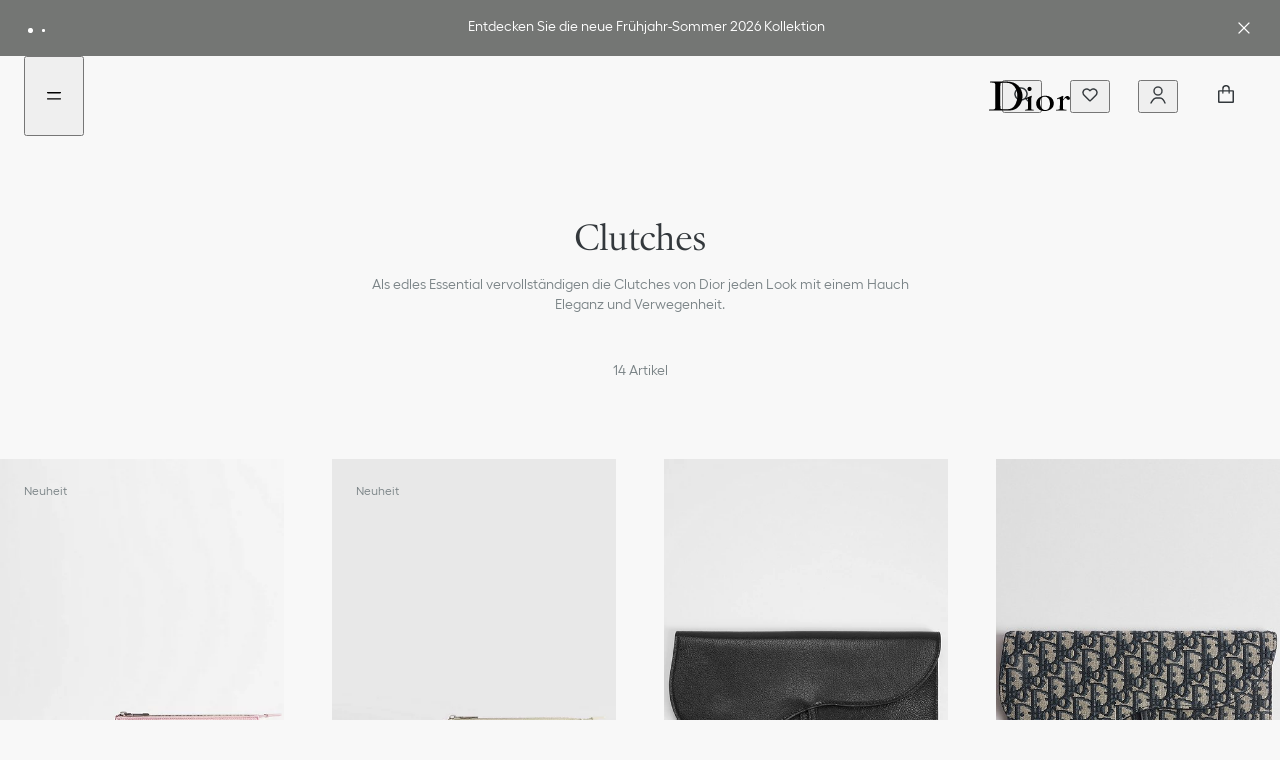

--- FILE ---
content_type: text/html;charset=utf-8
request_url: https://www.dior.com/de_de/fashion/damenmode/kleinlederwaren/clutches
body_size: 67105
content:
<!DOCTYPE html><html lang="de" dir="ltr" style="--entry-item-width: 300px; scroll-behavior: smooth; scroll-padding-top: 138px;"><head><meta charset="utf-8"/><meta name="viewport" content="width=device-width,initial-scale=1.0"/><script type="text/plain" src="https://js-cdn.dynatrace.com/jstag/1658b155923/bf29769wnv/4fbccf4e405e9bf2_complete.js" class="optanon-category-C0002" defer=""></script><link rel="preconnect" href="//cdn-eu.dynamicyield.com"/><link rel="preconnect" href="//st-eu.dynamicyield.com"/><link rel="preconnect" href="//rcom-eu.dynamicyield.com"/><link rel="dns-prefetch" href="//cdn-eu.dynamicyield.com"/><link rel="dns-prefetch" href="//st-eu.dynamicyield.com"/><link rel="dns-prefetch" href="//rcom-eu.dynamicyield.com"/><script type="text/plain" class="optanon-category-C0002">
  (function(u,t,d){
      var i=d.createElement(t);i.type='text/javascript';i.async=true;i.src='//'+u;
      var s=d.getElementsByTagName(t)[0]; s.parentNode.insertBefore(i,s);
  })('cdn7.eu.inside.chat/gtm/IN-1011028/include.js','script',document);</script><link rel="alternate" hreflang="de-de" href="https://www.dior.com/de_de/fashion/damenmode/kleinlederwaren/clutches"/><link rel="alternate" hreflang="en-th" href="https://www.dior.com/en_th/fashion/womens-fashion/small-leather-goods/pouches"/><link rel="alternate" hreflang="ko-kr" href="https://www.dior.com/ko_kr/fashion/여성-패션/가죽-소품/파우치-클러치"/><link rel="alternate" hreflang="en-gr" href="https://www.dior.com/en_gr/fashion/womens-fashion/small-leather-goods/pouches"/><link rel="alternate" hreflang="en-ch" href="https://www.dior.com/en_ch/fashion/womens-fashion/small-leather-goods/pouches"/><link rel="alternate" hreflang="de-at" href="https://www.dior.com/de_at/fashion/damenmode/kleinlederwaren/clutches"/><link rel="alternate" hreflang="en-hk" href="https://www.dior.com/en_hk/fashion/womens-fashion/small-leather-goods/pouches"/><link rel="alternate" hreflang="en-pt" href="https://www.dior.com/en_pt/fashion/womens-fashion/small-leather-goods/pouches"/><link rel="alternate" hreflang="pt-br" href="https://www.dior.com/pt_br/fashion/moda-feminina/pequenos-artigos-de-couro/estojos"/><link rel="alternate" hreflang="en-pl" href="https://www.dior.com/en_pl/fashion/womens-fashion/small-leather-goods/pouches"/><link rel="alternate" hreflang="en-cy" href="https://www.dior.com/en_cy/fashion/womens-fashion/small-leather-goods/pouches"/><link rel="alternate" hreflang="en-cz" href="https://www.dior.com/en_cz/fashion/womens-fashion/small-leather-goods/pouches"/><link rel="alternate" hreflang="en-ph" href="https://www.dior.com/en_ph/fashion/womens-fashion/small-leather-goods/pouches"/><link rel="alternate" hreflang="fr-ch" href="https://www.dior.com/fr_ch/fashion/mode-femme/petite-maroquinerie/pochettes"/><link rel="alternate" hreflang="en-se" href="https://www.dior.com/en_se/fashion/womens-fashion/small-leather-goods/pouches"/><link rel="alternate" hreflang="en-sg" href="https://www.dior.com/en_sg/fashion/womens-fashion/small-leather-goods/pouches"/><link rel="alternate" hreflang="en-sa" href="https://www.dior.com/en_sa/fashion/womens-fashion/small-leather-goods/pouches"/><link rel="alternate" hreflang="es-sam" href="https://www.dior.com/es_sam/fashion/moda-mujer/pequena-marroquineria/bolsos-de-noche-y-pochettes"/><link rel="alternate" hreflang="fr-ca" href="https://www.dior.com/fr_ca/fashion/mode-femme/petite-maroquinerie/pochettes"/><link rel="alternate" hreflang="en-nz" href="https://www.dior.com/en_nz/fashion/womens-fashion/small-leather-goods/pouches"/><link rel="alternate" hreflang="en-bg" href="https://www.dior.com/en_bg/fashion/womens-fashion/small-leather-goods/pouches"/><link rel="alternate" hreflang="en-ca" href="https://www.dior.com/en_ca/fashion/womens-fashion/small-leather-goods/pouches"/><link rel="alternate" hreflang="fr-fr" href="https://www.dior.com/fr_fr/fashion/mode-femme/petite-maroquinerie/pochettes"/><link rel="alternate" hreflang="fr-be" href="https://www.dior.com/fr_be/fashion/mode-femme/petite-maroquinerie/pochettes"/><link rel="alternate" hreflang="it-ch" href="https://www.dior.com/it_ch/fashion/moda-donna/piccola-pelletteria/borse-da-sera-pochette"/><link rel="alternate" hreflang="en-gb" href="https://www.dior.com/en_gb/fashion/womens-fashion/small-leather-goods/pouches"/><link rel="alternate" hreflang="en-hu" href="https://www.dior.com/en_hu/fashion/womens-fashion/small-leather-goods/pouches"/><link rel="alternate" hreflang="en-fi" href="https://www.dior.com/en_fi/fashion/womens-fashion/small-leather-goods/pouches"/><link rel="alternate" hreflang="x-default" href="https://www.dior.com/en_int/fashion/womens-fashion/small-leather-goods/pouches"/><link rel="alternate" hreflang="en-vn" href="https://www.dior.com/en_vn/fashion/womens-fashion/small-leather-goods/pouches"/><link rel="alternate" hreflang="en-au" href="https://www.dior.com/en_au/fashion/womens-fashion/small-leather-goods/pouches"/><link rel="alternate" hreflang="en-lv" href="https://www.dior.com/en_lv/fashion/womens-fashion/small-leather-goods/pouches"/><link rel="alternate" hreflang="ar-sa" href="https://www.dior.com/ar_sa/fashion/أزياء-النساء/اللوازم-الجلدية-الصغيرة/حقائب-باوتش"/><link rel="alternate" hreflang="en-sk" href="https://www.dior.com/en_sk/fashion/womens-fashion/small-leather-goods/pouches"/><link rel="alternate" hreflang="es-es" href="https://www.dior.com/es_es/fashion/moda-mujer/pequena-marroquineria/bolsos-de-noche-y-pochettes"/><link rel="alternate" hreflang="en-dk" href="https://www.dior.com/en_dk/fashion/womens-fashion/small-leather-goods/pouches"/><link rel="alternate" hreflang="en-at" href="https://www.dior.com/en_at/fashion/womens-fashion/small-leather-goods/pouches"/><link rel="alternate" hreflang="en-ie" href="https://www.dior.com/en_ie/fashion/womens-fashion/small-leather-goods/pouches"/><link rel="alternate" hreflang="zh-hk" href="https://www.dior.com/zh_hk/fashion/女士精品/小型皮具/晚宴包-手拿包"/><link rel="alternate" hreflang="en-ae" href="https://www.dior.com/en_ae/fashion/womens-fashion/small-leather-goods/pouches"/><link rel="alternate" hreflang="en-hr" href="https://www.dior.com/en_hr/fashion/womens-fashion/small-leather-goods/pouches"/><link rel="alternate" hreflang="en-lu" href="https://www.dior.com/en_lu/fashion/womens-fashion/small-leather-goods/pouches"/><link rel="alternate" hreflang="en-id" href="https://www.dior.com/en_id/fashion/womens-fashion/small-leather-goods/pouches"/><link rel="alternate" hreflang="ja-jp" href="https://www.dior.com/ja_jp/fashion/ウィメンズファッション/財布-革小物/ポーチ、ヴァニティ-ベルトバッグ"/><link rel="alternate" hreflang="en-us" href="https://www.dior.com/en_us/fashion/womens-fashion/small-leather-goods/pouches"/><link rel="alternate" hreflang="en-lt" href="https://www.dior.com/en_lt/fashion/womens-fashion/small-leather-goods/pouches"/><link rel="alternate" hreflang="en-in" href="https://www.dior.com/en_in/fashion/womens-fashion/small-leather-goods/pouches"/><link rel="alternate" hreflang="th-th" href="https://www.dior.com/th_th/fashion/แฟชั่นผู้หญิง/เครื่องหนังชิ้นเล็ก/กระเป๋าทั้งหมด​"/><link rel="alternate" hreflang="en-si" href="https://www.dior.com/en_si/fashion/womens-fashion/small-leather-goods/pouches"/><link rel="alternate" hreflang="en-my" href="https://www.dior.com/en_my/fashion/womens-fashion/small-leather-goods/pouches"/><link rel="alternate" hreflang="en-no" href="https://www.dior.com/en_no/fashion/womens-fashion/small-leather-goods/pouches"/><link rel="alternate" hreflang="en-ee" href="https://www.dior.com/en_ee/fashion/womens-fashion/small-leather-goods/pouches"/><link rel="alternate" hreflang="it-it" href="https://www.dior.com/it_it/fashion/moda-donna/piccola-pelletteria/borse-da-sera-pochette"/><link rel="alternate" hreflang="nl-nl" href="https://www.dior.com/nl_nl/fashion/damesmode/kleine-lederwaren/avondhandtassen-en-clutches"/><link rel="alternate" hreflang="en-ro" href="https://www.dior.com/en_ro/fashion/womens-fashion/small-leather-goods/pouches"/><link rel="alternate" hreflang="zh-cn" href="https://www.dior.cn/zh_cn/fashion/womens-fashion/small-leather-goods/手拿包和链条包"/><link rel="alternate" hreflang="zh-tw" href="https://www.dior.com/zh_tw/fashion/女士精品/小型皮具/晚宴包-手拿包"/><link rel="alternate" hreflang="de-ch" href="https://www.dior.com/de_ch/fashion/damenmode/kleinlederwaren/clutches"/><link rel="alternate" hreflang="nl-be" href="https://www.dior.com/nl_be/fashion/damesmode/kleine-lederwaren/avondhandtassen-en-clutches"/><link rel="alternate" hreflang="es-mx" href="https://www.dior.com/es_mx/fashion/moda-mujer/pequena-marroquineria/bolsos-de-noche-y-pochettes"/><script type="application/ld+json">[{"@context":"http://schema.org/","@type":"BreadcrumbList","itemListElement":[{"@type":"ListItem","position":1,"item":{"@id":"https://www.dior.com/de_de","name":"DIOR"}},{"@type":"ListItem","position":2,"item":{"@id":"https://www.dior.com/de_de/fashion","name":"Fashion & Accessories"}},{"@type":"ListItem","position":3,"item":{"@id":"https://www.dior.com/de_de/fashion/damenmode","name":"Damenmode"}},{"@type":"ListItem","position":4,"item":{"@id":"https://www.dior.com/de_de/fashion/damenmode/kleinlederwaren","name":"Kleinlederwaren"}},{"@type":"ListItem","position":5,"item":{"@id":"https://www.dior.com/de_de/fashion/damenmode/kleinlederwaren/clutches","name":"Clutches"}}]}]</script><link rel="canonical" href="
    

https://www.dior.com/de_de/fashion/damenmode/kleinlederwaren/clutches"/><title>Designer Clutches &amp; Minitaschen für Damen | DIOR</title><meta property="og:title" content="Designer Clutches &amp; Minitaschen für Damen | DIOR"/><meta property="og:description" content="Die Designer Abendtaschen und Clutches sind zeitlos und vollenden den elegeanten und zeitlosen Dior Look."/><meta name="description" content="Die Designer Abendtaschen und Clutches sind zeitlos und vollenden den elegeanten und zeitlosen Dior Look."/><meta charset="utf-8"/><meta name="next-head-count" content="81"/><meta charset="utf-8"/><meta property="og:type" content="website"/><meta http-equiv="X-UA-Compatible" content="IE=edge"/><link rel="shortcut icon" href="/static/fashion/favicon/faviconJWA.ico"/><link rel="apple-touch-icon" href="/static/fashion/favicon/apple-touch-iconJWA.png"/><meta name="apple-mobile-web-app-title" content="Christian Dior"/><link rel="preconnect" href="//assets.christiandior.com" crossorigin="anonymous"/><link rel="preconnect" href="//diorama.dam-broadcast.com" crossorigin="anonymous"/><link rel="preconnect" href="//www.googletagmanager.com/" crossorigin="anonymous"/><meta name="theme-color" content="#33383CFF"/><meta name="emotion-insertion-point" content=""/><style data-emotion="mui-latin-global" data-s="">html { -webkit-font-smoothing: antialiased; box-sizing: border-box; text-size-adjust: 100%; } *, ::before, ::after { box-sizing: inherit; } strong, b { font-weight: 700; } body { margin: 0px; color: rgb(51, 56, 60); font-weight: 500; font-family: Hellix, ABCDiorIcons, arial, sans-serif; line-height: 17px; letter-spacing: normal; font-size: 0.875rem; background-color: rgb(255, 255, 255); } @media (min-width: 1033px) {
  body { font-weight: 500; font-family: Hellix, ABCDiorIcons, arial, sans-serif; line-height: 17px; letter-spacing: normal; font-size: 0.875rem; }
} @media print {
  body { background-color: rgb(255, 255, 255); }
} body::backdrop { background-color: rgb(255, 255, 255); } body { background-color: rgb(248, 248, 248); } @supports not selector(::-webkit-scrollbar-thumb) {
  body * { scrollbar-width: thin; scrollbar-color: rgb(51, 56, 60) rgb(229, 229, 229); }
} body ::-webkit-scrollbar { width: 10px; height: 10px; } body ::-webkit-scrollbar-thumb { background-color: rgb(51, 56, 60); border-radius: 999px; background-clip: content-box; border: 4px solid transparent; } body ::-webkit-scrollbar-track { background-color: rgb(229, 229, 229); border-radius: 999px; background-clip: content-box; border: 4px solid transparent; } body input:-webkit-autofill { box-shadow: rgb(248, 248, 248) 0px 0px 0px 1000px inset; }</style><style data-emotion="mui-latin-global" data-s="">@-webkit-keyframes mui-auto-fill { 
  0% { display: block; }
} @keyframes mui-auto-fill { 
  0% { display: block; }
} @-webkit-keyframes mui-auto-fill-cancel { 
  0% { display: block; }
} @keyframes mui-auto-fill-cancel { 
  0% { display: block; }
}</style><style data-emotion="mui-latin-global" data-s="">html { -webkit-font-smoothing: antialiased; box-sizing: border-box; text-size-adjust: 100%; } *, ::before, ::after { box-sizing: inherit; } strong, b { font-weight: 700; } body { margin: 0px; color: rgb(51, 56, 60); font-weight: 500; font-family: Hellix, ABCDiorIcons, arial, sans-serif; line-height: 17px; letter-spacing: normal; font-size: 0.875rem; background-color: rgb(255, 255, 255); } @media (min-width: 1033px) {
  body { font-weight: 500; font-family: Hellix, ABCDiorIcons, arial, sans-serif; line-height: 17px; letter-spacing: normal; font-size: 0.875rem; }
} @media print {
  body { background-color: rgb(255, 255, 255); }
} body::backdrop { background-color: rgb(255, 255, 255); } body { background-color: rgb(248, 248, 248); } @supports not selector(::-webkit-scrollbar-thumb) {
  body * { scrollbar-width: thin; scrollbar-color: rgb(51, 56, 60) rgb(229, 229, 229); }
} body ::-webkit-scrollbar { width: 10px; height: 10px; } body ::-webkit-scrollbar-thumb { background-color: rgb(51, 56, 60); border-radius: 999px; background-clip: content-box; border: 4px solid transparent; } body ::-webkit-scrollbar-track { background-color: rgb(229, 229, 229); border-radius: 999px; background-clip: content-box; border: 4px solid transparent; } body input:-webkit-autofill { box-shadow: rgb(248, 248, 248) 0px 0px 0px 1000px inset; }</style><style data-emotion="mui-latin 1dk0khx 13wo9cn bg327e w9tfmk 1t2epo0 b46vyu h3fop1 15j6fij 8k6e0s c6g5ja 1bpmpcj 1n5giaj u81msc 1ukzrbk 1w3me9e 13ebpxh fk404e 1cja0w9 j8yymo pcrmjj ihef0e obf05p ahpsoc egk4et 1ud61l3 2xu61f 1902i5q 1a7mst5 u02xo k5xhwc 1urmbdg igjcrd 1erpzjo ykysw1 q6w0ua 1ee9f3l 1r1ity6 12euf5t 1j8m47j 1cr0ixk bsos3s 1ku0il6 14rdsw0 yv7w57 1321nnb mj1y21 1b5xgh4 10autrs 1c6vscd f8kl4m 1d3tdku 1ud35ow pwm7a8 4jkdk1 scgx49 1p3cm0j 79elbk 1u1uapu 1692cqp 1yokgda int2cb 8agsak 1vdjdbk 1quotqo xxetrn 1w82tc6 j76iyh lh9zv8 1s2nj33 h82lwh g6y0op 1g1o04x 1jsji7e e68h5q 6bqwcu 1bilsun 2n71py sbe52t 386zj4 1btdzsw fwemon 12rzkeh bmun1a roifkk k008qs 1bhjj8e 18esc0o 1pa9kq8 1pvm2kp dkd2fm 28uzj9 1fqxolb ebj7oq 1kkt86i 11u71qy erpn9y 1wv0z2l 1ao38br 1ky3zoc i5h8is 150fk68 gz9k04 1ricfz5 1d7r9we tq3dce 42uqqw 5v2ak0 81qg8w aga3ph dhb0e6 zoqnup j7qwjs 1orkhlu 13zx9yw 1dl25gn v7rgqw 1uquns geg8qk wnfue5 28s9xo eot0e 1pr1fuf f8wb7g abqyn 15830to 9vd5ud 1rrv0vl 1lf4wv4 65nsjg 13vfz7p 14yzs6h ig8239 jqvzm9 r5ht2t 1q6u19k 1h7x2my p65kw8 yldcsp 3nos4f 11lq9zw nu6thf 1l4m1br 19krpyq n2hks9 1w69m5p bbh1ig" data-s="">.mui-latin-1dk0khx{display:-webkit-box;display:-webkit-flex;display:-ms-flexbox;display:flex;-webkit-flex-direction:row;-ms-flex-direction:row;flex-direction:row;position:relative;width:100%;box-sizing:border-box;-webkit-background-position:center;background-position:center;background-repeat:no-repeat;z-index:5;overflow-y:hidden;-webkit-align-items:center;-webkit-box-align:center;-ms-flex-align:center;align-items:center;-webkit-transition:opacity 0.5s cubic-bezier(.31, 0, .14, 1) 0.5s;transition:opacity 0.5s cubic-bezier(.31, 0, .14, 1) 0.5s;opacity:1;background-color:#747674;}@media (min-width:0px){.mui-latin-1dk0khx{padding-left:0px;}}@media (min-width:1033px){.mui-latin-1dk0khx{padding-left:16px;}}.mui-latin-1dk0khx.banner-fade-out{opacity:0;z-index:0;-webkit-transition:opacity 0.5s cubic-bezier(.31, 0, .14, 1);transition:opacity 0.5s cubic-bezier(.31, 0, .14, 1);}.mui-latin-13wo9cn{margin-left:8px;margin-right:16px;width:1.375rem;overflow:hidden;}@media (min-width:0px){.mui-latin-13wo9cn{display:none;-webkit-box-pack:center;-ms-flex-pack:center;-webkit-justify-content:center;justify-content:center;}}@media (min-width:1033px){.mui-latin-13wo9cn{display:-webkit-box;display:-webkit-flex;display:-ms-flexbox;display:flex;-webkit-box-pack:start;-ms-flex-pack:start;-webkit-justify-content:flex-start;justify-content:flex-start;}}.mui-latin-bg327e{position:absolute;display:-webkit-box;display:-webkit-flex;display:-ms-flexbox;display:flex;-webkit-align-items:center;-webkit-box-align:center;-ms-flex-align:center;align-items:center;-webkit-flex-direction:row;-ms-flex-direction:row;flex-direction:row;box-sizing:border-box;-webkit-transform:translateX(0rem);-moz-transform:translateX(0rem);-ms-transform:translateX(0rem);transform:translateX(0rem);-webkit-transition:-webkit-transform 150ms ease-in;transition:transform 150ms ease-in;}.mui-latin-w9tfmk{width:5px;height:5px;border-radius:50%;-webkit-flex-shrink:0;-ms-flex-negative:0;flex-shrink:0;margin-right:4px;-webkit-transform:scale(0.66);-moz-transform:scale(0.66);-ms-transform:scale(0.66);transform:scale(0.66);background-color:#ffffff;-webkit-transition:background-color 0.7s ease-out,box-shadow 0.5s ease-in-out,-webkit-transform 0.5s ease;transition:background-color 0.7s ease-out,box-shadow 0.5s ease-in-out,transform 0.5s ease;margin-left:4px;-webkit-transform:scale(1);-moz-transform:scale(1);-ms-transform:scale(1);transform:scale(1);}.mui-latin-1t2epo0{width:100%;height:100%;display:block;line-height:0;cursor:pointer;color:transparent;border:0px solid;background:transparent;}.mui-latin-b46vyu{width:5px;height:5px;border-radius:50%;-webkit-flex-shrink:0;-ms-flex-negative:0;flex-shrink:0;margin-right:4px;-webkit-transform:scale(0.66);-moz-transform:scale(0.66);-ms-transform:scale(0.66);transform:scale(0.66);background-color:#ffffff;-webkit-transition:background-color 0.7s ease-out,box-shadow 0.5s ease-in-out,-webkit-transform 0.5s ease;transition:background-color 0.7s ease-out,box-shadow 0.5s ease-in-out,transform 0.5s ease;margin-left:4px;}.mui-latin-h3fop1{position:relative;width:100%;overflow:hidden;height:56px;}.mui-latin-15j6fij{position:absolute;top:0;left:0;width:100%;height:100%;-webkit-align-items:center;-webkit-box-align:center;-ms-flex-align:center;align-items:center;-webkit-box-pack:center;-ms-flex-pack:center;-webkit-justify-content:center;justify-content:center;display:-webkit-box;display:-webkit-flex;display:-ms-flexbox;display:flex;z-index:5;}.mui-latin-8k6e0s{margin:0;font:inherit;line-height:inherit;letter-spacing:inherit;color:#33383CFF;-webkit-text-decoration:underline;text-decoration:underline;text-decoration-color:var(--Link-underlineColor);--Link-underlineColor:rgba(51, 56, 60, 0.4);position:relative;-webkit-tap-highlight-color:transparent;background-color:transparent;outline:0;border:0;margin:0;border-radius:0;padding:0;cursor:pointer;-webkit-user-select:none;-moz-user-select:none;-ms-user-select:none;user-select:none;vertical-align:middle;-moz-appearance:none;-webkit-appearance:none;-webkit-text-decoration:none!important;text-decoration:none!important;color:#33383CFF;height:-webkit-fit-content;height:-moz-fit-content;height:fit-content;margin-top:0;line-height:normal!important;padding-bottom:4px;--lineWidth:100%;background-repeat:no-repeat;-webkit-background-position:calc(100% - var(--lineWidth, 0%)) 100%;background-position:calc(100% - var(--lineWidth, 0%)) 100%;-webkit-background-size:var(--lineWidth,0%) 0.0625rem;background-size:var(--lineWidth,0%) 0.0625rem;background-image:linear-gradient(currentColor 0 0);-webkit-transition:.3s,background-position 0s;transition:.3s,background-position 0s;width:100%;outline-offset:-10px;background-image:none;}.mui-latin-8k6e0s:hover{text-decoration-color:inherit;}.mui-latin-8k6e0s::-moz-focus-inner{border-style:none;}.mui-latin-8k6e0s.Mui-focusVisible{outline:auto;}.mui-latin-8k6e0s:hover,.mui-latin-8k6e0s:focus{color:#5D676CFF;-webkit-text-decoration:none!important;text-decoration:none!important;--number:100%;--lineWidth:0%;}.mui-latin-8k6e0s.Mui-focusVisible{outline:auto;padding-bottom:0;border-radius:1px;outline-offset:4px;}.mui-latin-8k6e0s:active{color:#7B8487FF;}.mui-latin-8k6e0s:disabled{color:#ACB2B4FF;--lineWidth:100%!important;}.mui-latin-c6g5ja{margin:0;font-weight:500;font-family:Hellix,ABCDiorIcons,arial,sans-serif;line-height:17px;letter-spacing:normal;font-size:0.875rem;display:-webkit-box;display:-webkit-flex;display:-ms-flexbox;display:flex;-webkit-flex:1;-ms-flex:1;flex:1;-webkit-flex-direction:row;-ms-flex-direction:row;flex-direction:row;box-sizing:border-box;-webkit-flex:1;-ms-flex:1;flex:1;overflow:hidden;text-overflow:ellipsis;white-space:initial;display:-webkit-box;-webkit-box-orient:vertical;font-weight:400;font-family:Hellix,ABCDiorIcons,arial,sans-serif;line-height:calc(17px + 6px)!important;letter-spacing:normal;font-size:0.875rem;}@media (min-width:1033px){.mui-latin-c6g5ja{font-weight:500;font-family:Hellix,ABCDiorIcons,arial,sans-serif;line-height:17px;letter-spacing:normal;font-size:0.875rem;}}@media (min-width:0px){.mui-latin-c6g5ja{text-align:left;margin-right:10px;margin-left:20px;}}@media (min-width:1033px){.mui-latin-c6g5ja{text-align:center;margin-right:20px;margin-left:16px;margin:0 10%;-webkit-box-pack:center;-ms-flex-pack:center;-webkit-justify-content:center;justify-content:center;-webkit-align-items:center;-webkit-box-align:center;-ms-flex-align:center;align-items:center;}}@media (min-width:0px){.mui-latin-c6g5ja{text-align:left;}}@media (min-width:1033px){.mui-latin-c6g5ja{font-weight:400;font-family:Hellix,ABCDiorIcons,arial,sans-serif;line-height:17px;letter-spacing:normal;font-size:0.875rem;}}.mui-latin-c6g5ja u,.mui-latin-c6g5ja a{-webkit-text-decoration:none!important;text-decoration:none!important;color:#33383CFF;height:-webkit-fit-content;height:-moz-fit-content;height:fit-content;margin-top:0;line-height:17px;padding-bottom:2px;--lineWidth:100%;background-repeat:no-repeat;-webkit-background-position:calc(100% - var(--lineWidth, 0%)) 100%;background-position:calc(100% - var(--lineWidth, 0%)) 100%;-webkit-background-size:var(--lineWidth,0%) 0.0625rem;background-size:var(--lineWidth,0%) 0.0625rem;background-image:linear-gradient(currentColor 0 0);-webkit-transition:.3s,background-position 0s;transition:.3s,background-position 0s;font-weight:400;font-family:Hellix,ABCDiorIcons,arial,sans-serif;letter-spacing:normal;font-size:0.875rem;display:inline-block;}@media (min-width:1033px){.mui-latin-c6g5ja u,.mui-latin-c6g5ja a{font-weight:400;font-family:Hellix,ABCDiorIcons,arial,sans-serif;line-height:17px;letter-spacing:normal;font-size:0.875rem;}}.mui-latin-c6g5ja u:hover,.mui-latin-c6g5ja a:hover,.mui-latin-c6g5ja u:focus,.mui-latin-c6g5ja a:focus{-webkit-text-decoration:none!important;text-decoration:none!important;--number:100%;--lineWidth:0%;}.mui-latin-c6g5ja u.Mui-focusVisible,.mui-latin-c6g5ja a.Mui-focusVisible{outline:auto;padding-bottom:0px;border-radius:1px;outline-offset:4px;}.mui-latin-c6g5ja u:disabled,.mui-latin-c6g5ja a:disabled{color:#ACB2B4FF;--lineWidth:100%!important;}@media (min-width:0px){.mui-latin-c6g5ja{text-align:left;}}@media (min-width:1033px){.mui-latin-c6g5ja{text-align:center;}}.mui-latin-c6g5ja a{color:#ffffff;}.mui-latin-c6g5ja u{color:#ffffff;}.mui-latin-1bpmpcj{position:absolute;top:0;left:0;width:100%;height:100%;-webkit-align-items:center;-webkit-box-align:center;-ms-flex-align:center;align-items:center;-webkit-box-pack:center;-ms-flex-pack:center;-webkit-justify-content:center;justify-content:center;display:-webkit-box;display:-webkit-flex;display:-ms-flexbox;display:flex;}.mui-latin-1n5giaj{display:-webkit-inline-box;display:-webkit-inline-flex;display:-ms-inline-flexbox;display:inline-flex;-webkit-align-items:center;-webkit-box-align:center;-ms-flex-align:center;align-items:center;-webkit-box-pack:center;-ms-flex-pack:center;-webkit-justify-content:center;justify-content:center;position:relative;box-sizing:border-box;-webkit-tap-highlight-color:transparent;background-color:transparent;outline:0;border:0;margin:0;border-radius:0;padding:0;cursor:pointer;-webkit-user-select:none;-moz-user-select:none;-ms-user-select:none;user-select:none;vertical-align:middle;-moz-appearance:none;-webkit-appearance:none;-webkit-text-decoration:none;text-decoration:none;color:inherit;text-align:center;-webkit-flex:0 0 auto;-ms-flex:0 0 auto;flex:0 0 auto;font-size:1.5rem;padding:8px;border-radius:50%;color:rgba(0, 0, 0, 0.54);-webkit-transition:background-color 150ms cubic-bezier(0.4, 0, 0.2, 1) 0ms;transition:background-color 150ms cubic-bezier(0.4, 0, 0.2, 1) 0ms;--IconButton-hoverBg:rgba(0, 0, 0, 0.04);padding:5px;font-size:1.125rem;padding:0px;}.mui-latin-1n5giaj::-moz-focus-inner{border-style:none;}.mui-latin-1n5giaj.Mui-disabled{pointer-events:none;cursor:default;}@media print{.mui-latin-1n5giaj{-webkit-print-color-adjust:exact;color-adjust:exact;}}.mui-latin-1n5giaj.Mui-focusVisible{outline:revert;outline-offset:4px;}.mui-latin-1n5giaj:hover{background-color:var(--IconButton-hoverBg);}@media (hover: none){.mui-latin-1n5giaj:hover{background-color:transparent;}}.mui-latin-1n5giaj.Mui-disabled{background-color:transparent;color:rgba(0, 0, 0, 0.26);}@media (min-width:0px){.mui-latin-1n5giaj{margin-right:16px;}}@media (min-width:1033px){.mui-latin-1n5giaj{margin-right:24px;}}.mui-latin-u81msc{-webkit-user-select:none;-moz-user-select:none;-ms-user-select:none;user-select:none;width:1em;height:1em;display:inline-block;-webkit-flex-shrink:0;-ms-flex-negative:0;flex-shrink:0;-webkit-transition:fill 200ms cubic-bezier(0.4, 0, 0.2, 1) 0ms;transition:fill 200ms cubic-bezier(0.4, 0, 0.2, 1) 0ms;font-size:1.5rem;}.mui-latin-1ukzrbk{margin:0;font:inherit;line-height:inherit;letter-spacing:inherit;color:#33383CFF;-webkit-text-decoration:none;text-decoration:none;position:relative;-webkit-tap-highlight-color:transparent;background-color:transparent;outline:0;border:0;margin:0;border-radius:0;padding:0;cursor:pointer;-webkit-user-select:none;-moz-user-select:none;-ms-user-select:none;user-select:none;vertical-align:middle;-moz-appearance:none;-webkit-appearance:none;-webkit-text-decoration:none!important;text-decoration:none!important;color:#33383CFF;height:-webkit-fit-content;height:-moz-fit-content;height:fit-content;margin-top:0;line-height:normal!important;padding-bottom:4px;--lineWidth:0%;background-repeat:no-repeat;-webkit-background-position:calc(100% - var(--lineWidth, 0%)) 100%;background-position:calc(100% - var(--lineWidth, 0%)) 100%;-webkit-background-size:var(--lineWidth,0%) 0.0625rem;background-size:var(--lineWidth,0%) 0.0625rem;background-image:linear-gradient(currentColor 0 0);-webkit-transition:.3s,background-position 0s;transition:.3s,background-position 0s;}.mui-latin-1ukzrbk:hover{-webkit-text-decoration:underline;text-decoration:underline;}.mui-latin-1ukzrbk::-moz-focus-inner{border-style:none;}.mui-latin-1ukzrbk.Mui-focusVisible{outline:auto;}.mui-latin-1ukzrbk:hover,.mui-latin-1ukzrbk:focus{color:#5D676CFF;-webkit-text-decoration:none!important;text-decoration:none!important;--number:100%;--lineWidth:100%;}.mui-latin-1ukzrbk.Mui-focusVisible{outline:auto;padding-bottom:0;border-radius:1px;outline-offset:4px;}.mui-latin-1ukzrbk:active{color:#7B8487FF;}.mui-latin-1ukzrbk:disabled{color:#ACB2B4FF;--lineWidth:100%!important;}.mui-latin-1w3me9e{margin:0;font:inherit;line-height:inherit;letter-spacing:inherit;color:#33383CFF;-webkit-text-decoration:none;text-decoration:none;-webkit-text-decoration:none!important;text-decoration:none!important;color:#33383CFF;height:-webkit-fit-content;height:-moz-fit-content;height:fit-content;margin-top:0;line-height:normal!important;padding-bottom:4px;--lineWidth:0%;background-repeat:no-repeat;-webkit-background-position:calc(100% - var(--lineWidth, 0%)) 100%;background-position:calc(100% - var(--lineWidth, 0%)) 100%;-webkit-background-size:var(--lineWidth,0%) 0.0625rem;background-size:var(--lineWidth,0%) 0.0625rem;background-image:linear-gradient(currentColor 0 0);-webkit-transition:.3s,background-position 0s;transition:.3s,background-position 0s;}.mui-latin-1w3me9e:hover{-webkit-text-decoration:underline;text-decoration:underline;}.mui-latin-1w3me9e:hover,.mui-latin-1w3me9e:focus{color:#5D676CFF;-webkit-text-decoration:none!important;text-decoration:none!important;--number:100%;--lineWidth:100%;}.mui-latin-1w3me9e.Mui-focusVisible{outline:auto;padding-bottom:0;border-radius:1px;outline-offset:4px;}.mui-latin-1w3me9e:active{color:#7B8487FF;}.mui-latin-1w3me9e:disabled{color:#ACB2B4FF;--lineWidth:100%!important;}.mui-latin-13ebpxh{display:-webkit-inline-box;display:-webkit-inline-flex;display:-ms-inline-flexbox;display:inline-flex;-webkit-align-items:center;-webkit-box-align:center;-ms-flex-align:center;align-items:center;cursor:pointer;vertical-align:middle;-webkit-tap-highlight-color:transparent;margin-left:-11px;margin-right:16px;-webkit-flex-direction:row-reverse;-ms-flex-direction:row-reverse;flex-direction:row-reverse;margin-right:-11px;margin-left:16px;-webkit-align-items:start;-webkit-box-align:start;-ms-flex-align:start;align-items:start;margin-left:0;margin-right:0;gap:4px;display:-webkit-box;display:-webkit-flex;display:-ms-flexbox;display:flex;-webkit-align-self:start;-ms-flex-item-align:start;align-self:start;-webkit-align-items:center;-webkit-box-align:center;-ms-flex-align:center;align-items:center;-webkit-box-pack:justify;-webkit-justify-content:space-between;justify-content:space-between;width:100%;}.mui-latin-13ebpxh.Mui-disabled{cursor:default;}.mui-latin-13ebpxh .MuiFormControlLabel-label.Mui-disabled{color:#ACB2B4FF;}.mui-latin-13ebpxh .MuiFormControlLabel-label{font-weight:400;font-family:Hellix,ABCDiorIcons,arial,sans-serif;line-height:17px;letter-spacing:normal;font-size:0.875rem;-webkit-align-self:center;-ms-flex-item-align:center;align-self:center;}@media (min-width:1033px){.mui-latin-13ebpxh .MuiFormControlLabel-label{font-weight:400;font-family:Hellix,ABCDiorIcons,arial,sans-serif;line-height:17px;letter-spacing:normal;font-size:0.875rem;}}.mui-latin-13ebpxh>:first-child.MuiCheckbox-root,.mui-latin-13ebpxh>:first-child.MuiRadio-root{padding:0 4px;width:24px;height:17px;}.mui-latin-13ebpxh:has(.Mui-focusVisible){outline:auto;outline-style:solid;border-radius:1px;outline-offset:4px;}.mui-latin-13ebpxh:has(.Mui-focusVisible) .Mui-focusVisible,.mui-latin-13ebpxh:has(.Mui-focusVisible) .MuiSwitch-root{outline-style:none;}.mui-latin-13ebpxh>:first-child.MuiCheckbox-root{margin-right:-5px;}.mui-latin-13ebpxh>:first-child.MuiRadio-root{margin-right:-3px;}.mui-latin-13ebpxh>:first-child.MuiSwitch-root{margin-left:5px;}@media (min-width:1033px){.mui-latin-13ebpxh{margin-right:5px;}}.mui-latin-fk404e{display:-webkit-inline-box;display:-webkit-inline-flex;display:-ms-inline-flexbox;display:inline-flex;width:58px;height:38px;overflow:hidden;padding:12px;box-sizing:border-box;position:relative;-webkit-flex-shrink:0;-ms-flex-negative:0;flex-shrink:0;z-index:0;vertical-align:middle;padding:0;width:42px;height:24px;}@media print{.mui-latin-fk404e{-webkit-print-color-adjust:exact;color-adjust:exact;}}.mui-latin-fk404e .MuiSwitch-thumb{width:20px;height:20px;}.mui-latin-fk404e .MuiSwitch-switchBase.Mui-checked{-webkit-transform:translateX(18px);-moz-transform:translateX(18px);-ms-transform:translateX(18px);transform:translateX(18px);}.mui-latin-1cja0w9{display:-webkit-inline-box;display:-webkit-inline-flex;display:-ms-inline-flexbox;display:inline-flex;-webkit-align-items:center;-webkit-box-align:center;-ms-flex-align:center;align-items:center;-webkit-box-pack:center;-ms-flex-pack:center;-webkit-justify-content:center;justify-content:center;position:relative;box-sizing:border-box;-webkit-tap-highlight-color:transparent;background-color:transparent;outline:0;border:0;margin:0;border-radius:0;padding:0;cursor:pointer;-webkit-user-select:none;-moz-user-select:none;-ms-user-select:none;user-select:none;vertical-align:middle;-moz-appearance:none;-webkit-appearance:none;-webkit-text-decoration:none;text-decoration:none;color:inherit;padding:9px;border-radius:50%;position:absolute;top:0;left:0;z-index:1;color:#FFFFFFFF;-webkit-transition:left 150ms cubic-bezier(0.4, 0, 0.2, 1) 0ms,-webkit-transform 150ms cubic-bezier(0.4, 0, 0.2, 1) 0ms;transition:left 150ms cubic-bezier(0.4, 0, 0.2, 1) 0ms,transform 150ms cubic-bezier(0.4, 0, 0.2, 1) 0ms;padding:0;margin:2px;transition-duration:300ms;}.mui-latin-1cja0w9::-moz-focus-inner{border-style:none;}.mui-latin-1cja0w9.Mui-disabled{pointer-events:none;cursor:default;}@media print{.mui-latin-1cja0w9{-webkit-print-color-adjust:exact;color-adjust:exact;}}.mui-latin-1cja0w9.Mui-focusVisible{outline:revert;outline-offset:4px;}.mui-latin-1cja0w9.Mui-checked{-webkit-transform:translateX(20px);-moz-transform:translateX(20px);-ms-transform:translateX(20px);transform:translateX(20px);}.mui-latin-1cja0w9.Mui-disabled{color:#f5f5f5;}.mui-latin-1cja0w9.Mui-checked+.MuiSwitch-track{opacity:0.5;}.mui-latin-1cja0w9.Mui-disabled+.MuiSwitch-track{opacity:0.12;}.mui-latin-1cja0w9 .MuiSwitch-input{left:-100%;width:300%;}.mui-latin-1cja0w9:hover{background-color:rgba(0, 0, 0, 0.04);}@media (hover: none){.mui-latin-1cja0w9:hover{background-color:transparent;}}.mui-latin-1cja0w9.Mui-checked{color:#33383CFF;}.mui-latin-1cja0w9.Mui-checked:hover{background-color:rgba(51, 56, 60, 0.04);}@media (hover: none){.mui-latin-1cja0w9.Mui-checked:hover{background-color:transparent;}}.mui-latin-1cja0w9.Mui-checked.Mui-disabled{color:rgba(177, 179, 180, 1);}.mui-latin-1cja0w9.Mui-checked+.MuiSwitch-track{background-color:#33383CFF;}.mui-latin-1cja0w9.Mui-checked+.MuiSwitch-track{opacity:1;}.mui-latin-1cja0w9 .MuiSwitch-thumb{color:#FFFFFFFF;}.mui-latin-1cja0w9+.MuiSwitch-track{background-color:#33383C3F;}.mui-latin-1cja0w9.Mui-checked+.MuiSwitch-track{background-color:#33383CFF;}.mui-latin-1cja0w9.Mui-checked.Mui-disabled+.MuiSwitch-track{background-color:#D1D1D1FF;}.mui-latin-j8yymo{cursor:inherit;position:absolute;opacity:0;width:100%;height:100%;top:0;left:0;margin:0;padding:0;z-index:1;}.mui-latin-pcrmjj{box-shadow:0px 2px 1px -1px rgba(0,0,0,0.2),0px 1px 1px 0px rgba(0,0,0,0.14),0px 1px 3px 0px rgba(0,0,0,0.12);background-color:currentColor;width:20px;height:20px;border-radius:50%;}.mui-latin-ihef0e{height:100%;width:100%;border-radius:7px;z-index:-1;-webkit-transition:opacity 150ms cubic-bezier(0.4, 0, 0.2, 1) 0ms,background-color 150ms cubic-bezier(0.4, 0, 0.2, 1) 0ms;transition:opacity 150ms cubic-bezier(0.4, 0, 0.2, 1) 0ms,background-color 150ms cubic-bezier(0.4, 0, 0.2, 1) 0ms;background-color:#000000FF;opacity:0.38;opacity:1;border-radius:999px;-webkit-transition:background-color 500ms cubic-bezier(0.4, 0, 0.2, 1) 0ms;transition:background-color 500ms cubic-bezier(0.4, 0, 0.2, 1) 0ms;}.mui-latin-obf05p{margin:0;font-weight:500;font-family:Hellix,ABCDiorIcons,arial,sans-serif;line-height:17px;letter-spacing:normal;font-size:0.875rem;}@media (min-width:1033px){.mui-latin-obf05p{font-weight:500;font-family:Hellix,ABCDiorIcons,arial,sans-serif;line-height:17px;letter-spacing:normal;font-size:0.875rem;}}.mui-latin-ahpsoc{display:-webkit-box;display:-webkit-flex;display:-ms-flexbox;display:flex;-webkit-flex-direction:column;-ms-flex-direction:column;flex-direction:column;}@media (min-width:1033px){body:has(.MuiDrawer-root:not([aria-hidden='true'])) .mui-latin-ahpsoc{margin-right:5px;}}@media (min-width:1033px){body:has(.MuiModal-root:not([aria-hidden='true'])) .mui-latin-egk4et{-webkit-transform:translateX(-7.5px);-moz-transform:translateX(-7.5px);-ms-transform:translateX(-7.5px);transform:translateX(-7.5px);}}.mui-latin-1ud61l3{overflow:hidden;min-height:48px;-webkit-overflow-scrolling:touch;display:-webkit-box;display:-webkit-flex;display:-ms-flexbox;display:flex;}@media (max-width:599.95px){.mui-latin-1ud61l3 .MuiTabs-scrollButtons{display:none;}}.mui-latin-2xu61f{position:relative;display:inline-block;-webkit-flex:1 1 auto;-ms-flex:1 1 auto;flex:1 1 auto;white-space:nowrap;overflow-x:hidden;width:100%;}.mui-latin-1902i5q{display:-webkit-box;display:-webkit-flex;display:-ms-flexbox;display:flex;}.mui-latin-1a7mst5{display:-webkit-inline-box;display:-webkit-inline-flex;display:-ms-inline-flexbox;display:inline-flex;-webkit-align-items:center;-webkit-box-align:center;-ms-flex-align:center;align-items:center;-webkit-box-pack:center;-ms-flex-pack:center;-webkit-justify-content:center;justify-content:center;position:relative;box-sizing:border-box;-webkit-tap-highlight-color:transparent;background-color:transparent;outline:0;border:0;margin:0;border-radius:0;padding:0;cursor:pointer;-webkit-user-select:none;-moz-user-select:none;-ms-user-select:none;user-select:none;vertical-align:middle;-moz-appearance:none;-webkit-appearance:none;-webkit-text-decoration:none;text-decoration:none;color:inherit;text-transform:unset;font-weight:500;font-family:Hellix,ABCDiorIcons,arial,sans-serif;line-height:1.25;letter-spacing:normal;font-size:0.875rem;max-width:360px;min-width:90px;position:relative;min-height:48px;-webkit-flex-shrink:0;-ms-flex-negative:0;flex-shrink:0;padding:12px 16px;overflow:hidden;white-space:normal;text-align:center;color:rgba(0, 0, 0, 0.6);-webkit-flex-shrink:1;-ms-flex-negative:1;flex-shrink:1;-webkit-box-flex:1;-webkit-flex-grow:1;-ms-flex-positive:1;flex-grow:1;-webkit-flex-basis:0;-ms-flex-preferred-size:0;flex-basis:0;max-width:none;min-height:unset;gap:8px;color:#33383CFF;font-weight:400;font-family:Hellix,ABCDiorIcons,arial,sans-serif;line-height:17px;letter-spacing:normal;font-size:0.875rem;min-width:unset;padding-top:12px;padding-bottom:12px;margin-top:12px;margin-bottom:12px;}.mui-latin-1a7mst5::-moz-focus-inner{border-style:none;}.mui-latin-1a7mst5.Mui-disabled{pointer-events:none;cursor:default;}@media print{.mui-latin-1a7mst5{-webkit-print-color-adjust:exact;color-adjust:exact;}}.mui-latin-1a7mst5.Mui-focusVisible{outline:revert;outline-offset:4px;}@media (min-width:1033px){.mui-latin-1a7mst5{font-weight:500;font-family:Hellix,ABCDiorIcons,arial,sans-serif;line-height:17px;letter-spacing:normal;font-size:0.875rem;}}.mui-latin-1a7mst5.Mui-selected{color:#33383CFF;}.mui-latin-1a7mst5.Mui-disabled{color:#ACB2B4FF;}@media (min-width:1033px){.mui-latin-1a7mst5{font-weight:400;font-family:Hellix,ABCDiorIcons,arial,sans-serif;line-height:17px;letter-spacing:normal;font-size:0.875rem;}}.mui-latin-1a7mst5.Mui-selected{font-weight:600;font-family:Hellix,ABCDiorIcons,arial,sans-serif;line-height:17px;letter-spacing:normal;font-size:0.875rem;}@media (min-width:1033px){.mui-latin-1a7mst5.Mui-selected{font-weight:600;font-family:Hellix,ABCDiorIcons,arial,sans-serif;line-height:17px;letter-spacing:normal;font-size:0.875rem;}}@media (min-width:0px){.mui-latin-1a7mst5{padding-left:6px;padding-right:6px;visibility:hidden;}}@media (min-width:1033px){.mui-latin-1a7mst5{padding-left:16px;padding-right:16px;visibility:visible;}}.mui-latin-u02xo{display:-webkit-inline-box;display:-webkit-inline-flex;display:-ms-inline-flexbox;display:inline-flex;-webkit-align-items:center;-webkit-box-align:center;-ms-flex-align:center;align-items:center;-webkit-box-pack:center;-ms-flex-pack:center;-webkit-justify-content:center;justify-content:center;position:relative;box-sizing:border-box;-webkit-tap-highlight-color:transparent;background-color:transparent;outline:0;border:0;margin:0;border-radius:0;padding:0;cursor:pointer;-webkit-user-select:none;-moz-user-select:none;-ms-user-select:none;user-select:none;vertical-align:middle;-moz-appearance:none;-webkit-appearance:none;-webkit-text-decoration:none;text-decoration:none;color:inherit;text-transform:unset;font-weight:500;font-family:Hellix,ABCDiorIcons,arial,sans-serif;line-height:1.25;letter-spacing:normal;font-size:0.875rem;max-width:360px;min-width:90px;position:relative;min-height:48px;-webkit-flex-shrink:0;-ms-flex-negative:0;flex-shrink:0;padding:12px 16px;overflow:hidden;white-space:normal;text-align:center;color:rgba(0, 0, 0, 0.6);-webkit-flex-shrink:1;-ms-flex-negative:1;flex-shrink:1;-webkit-box-flex:1;-webkit-flex-grow:1;-ms-flex-positive:1;flex-grow:1;-webkit-flex-basis:0;-ms-flex-preferred-size:0;flex-basis:0;max-width:none;min-height:unset;gap:8px;color:#33383CFF;font-weight:400;font-family:Hellix,ABCDiorIcons,arial,sans-serif;line-height:17px;letter-spacing:normal;font-size:0.875rem;min-width:unset;padding-top:12px;padding-bottom:12px;margin-top:12px;margin-bottom:12px;}.mui-latin-u02xo::-moz-focus-inner{border-style:none;}.mui-latin-u02xo.Mui-disabled{pointer-events:none;cursor:default;}@media print{.mui-latin-u02xo{-webkit-print-color-adjust:exact;color-adjust:exact;}}.mui-latin-u02xo.Mui-focusVisible{outline:revert;outline-offset:4px;}@media (min-width:1033px){.mui-latin-u02xo{font-weight:500;font-family:Hellix,ABCDiorIcons,arial,sans-serif;line-height:17px;letter-spacing:normal;font-size:0.875rem;}}.mui-latin-u02xo.Mui-selected{color:#33383CFF;}.mui-latin-u02xo.Mui-disabled{color:#ACB2B4FF;}@media (min-width:1033px){.mui-latin-u02xo{font-weight:400;font-family:Hellix,ABCDiorIcons,arial,sans-serif;line-height:17px;letter-spacing:normal;font-size:0.875rem;}}.mui-latin-u02xo.Mui-selected{font-weight:600;font-family:Hellix,ABCDiorIcons,arial,sans-serif;line-height:17px;letter-spacing:normal;font-size:0.875rem;}@media (min-width:1033px){.mui-latin-u02xo.Mui-selected{font-weight:600;font-family:Hellix,ABCDiorIcons,arial,sans-serif;line-height:17px;letter-spacing:normal;font-size:0.875rem;}}@media (min-width:0px){.mui-latin-u02xo{padding-left:6px;padding-right:6px;visibility:visible;}}@media (min-width:1033px){.mui-latin-u02xo{padding-left:16px;padding-right:16px;visibility:visible;}}.mui-latin-k5xhwc{display:-webkit-inline-box;display:-webkit-inline-flex;display:-ms-inline-flexbox;display:inline-flex;-webkit-align-items:center;-webkit-box-align:center;-ms-flex-align:center;align-items:center;-webkit-box-pack:center;-ms-flex-pack:center;-webkit-justify-content:center;justify-content:center;position:relative;box-sizing:border-box;-webkit-tap-highlight-color:transparent;background-color:transparent;outline:0;border:0;margin:0;border-radius:0;padding:0;cursor:pointer;-webkit-user-select:none;-moz-user-select:none;-ms-user-select:none;user-select:none;vertical-align:middle;-moz-appearance:none;-webkit-appearance:none;-webkit-text-decoration:none;text-decoration:none;color:inherit;text-transform:unset;font-weight:500;font-family:Hellix,ABCDiorIcons,arial,sans-serif;line-height:1.25;letter-spacing:normal;font-size:0.875rem;max-width:360px;min-width:90px;position:relative;min-height:48px;-webkit-flex-shrink:0;-ms-flex-negative:0;flex-shrink:0;padding:12px 16px;overflow:hidden;white-space:normal;text-align:center;color:rgba(0, 0, 0, 0.6);-webkit-flex-shrink:1;-ms-flex-negative:1;flex-shrink:1;-webkit-box-flex:1;-webkit-flex-grow:1;-ms-flex-positive:1;flex-grow:1;-webkit-flex-basis:0;-ms-flex-preferred-size:0;flex-basis:0;max-width:none;min-height:unset;gap:8px;color:#33383CFF;font-weight:400;font-family:Hellix,ABCDiorIcons,arial,sans-serif;line-height:17px;letter-spacing:normal;font-size:0.875rem;min-width:unset;padding-top:12px;padding-bottom:12px;margin-top:12px;margin-bottom:12px;}.mui-latin-k5xhwc::-moz-focus-inner{border-style:none;}.mui-latin-k5xhwc.Mui-disabled{pointer-events:none;cursor:default;}@media print{.mui-latin-k5xhwc{-webkit-print-color-adjust:exact;color-adjust:exact;}}.mui-latin-k5xhwc.Mui-focusVisible{outline:revert;outline-offset:4px;}@media (min-width:1033px){.mui-latin-k5xhwc{font-weight:500;font-family:Hellix,ABCDiorIcons,arial,sans-serif;line-height:17px;letter-spacing:normal;font-size:0.875rem;}}.mui-latin-k5xhwc.Mui-selected{color:#33383CFF;}.mui-latin-k5xhwc.Mui-disabled{color:#ACB2B4FF;}@media (min-width:1033px){.mui-latin-k5xhwc{font-weight:400;font-family:Hellix,ABCDiorIcons,arial,sans-serif;line-height:17px;letter-spacing:normal;font-size:0.875rem;}}.mui-latin-k5xhwc.Mui-selected{font-weight:600;font-family:Hellix,ABCDiorIcons,arial,sans-serif;line-height:17px;letter-spacing:normal;font-size:0.875rem;}@media (min-width:1033px){.mui-latin-k5xhwc.Mui-selected{font-weight:600;font-family:Hellix,ABCDiorIcons,arial,sans-serif;line-height:17px;letter-spacing:normal;font-size:0.875rem;}}@media (min-width:0px){.mui-latin-k5xhwc{padding-left:6px;padding-right:0px;visibility:visible;}}@media (min-width:1033px){.mui-latin-k5xhwc{padding-left:16px;padding-right:12px;visibility:visible;}}.mui-latin-1urmbdg{-webkit-font-smoothing:antialiased;-moz-osx-font-smoothing:grayscale;box-sizing:border-box;-webkit-text-size-adjust:100%;color:#33383CFF;font-weight:500;font-family:Hellix,ABCDiorIcons,arial,sans-serif;line-height:17px;letter-spacing:normal;font-size:0.875rem;background-color:#fff;background-color:#F8F8F8FF;}@media (min-width:1033px){.mui-latin-1urmbdg{font-weight:500;font-family:Hellix,ABCDiorIcons,arial,sans-serif;line-height:17px;letter-spacing:normal;font-size:0.875rem;}}@media print{.mui-latin-1urmbdg{background-color:#FFFFFFFF;}}.mui-latin-1urmbdg *,.mui-latin-1urmbdg *::before,.mui-latin-1urmbdg *::after{box-sizing:inherit;}.mui-latin-1urmbdg strong,.mui-latin-1urmbdg b{font-weight:700;}@media (min-width:0px){.mui-latin-igjcrd{padding-top:120px;}}@media (min-width:1033px){.mui-latin-igjcrd{padding-top:160px;}}.mui-latin-1erpzjo{display:-webkit-box;display:-webkit-flex;display:-ms-flexbox;display:flex;-webkit-flex-direction:column;-ms-flex-direction:column;flex-direction:column;-webkit-box-pack:center;-ms-flex-pack:center;-webkit-justify-content:center;justify-content:center;-webkit-align-items:center;-webkit-box-align:center;-ms-flex-align:center;align-items:center;width:100%;text-align:center;margin:auto;}@media (min-width:0px){.mui-latin-1erpzjo{max-width:unset;padding-left:40px;padding-right:40px;margin-bottom:40px;}}@media (min-width:1033px){.mui-latin-1erpzjo{max-width:538px;padding-left:0px;padding-right:0px;margin-bottom:48px;}}.mui-latin-ykysw1{margin:0;font-weight:normal;font-family:Atacama VAR,ABCDiorIcons,arial,sans-serif;line-height:34px;letter-spacing:-0.03rem;font-size:1.5rem;font-stretch:100%;font-variation-settings:"wght" 352,"wdth" 100,"CNTR" 28,"XHGT" 0;color:#33383CFF;-webkit-transition:opacity 1s cubic-bezier(.31, 0, .14, 1) 0.5s;transition:opacity 1s cubic-bezier(.31, 0, .14, 1) 0.5s;}@media (min-width:1033px){.mui-latin-ykysw1{font-weight:normal;font-family:Atacama VAR,ABCDiorIcons,arial,sans-serif;line-height:42px;letter-spacing:-0.04rem;font-size:2rem;font-stretch:100%;font-variation-settings:"wght" 352,"wdth" 100,"CNTR" 28,"XHGT" 0;}}.mui-latin-q6w0ua{margin:0;font-weight:400;font-family:Hellix,ABCDiorIcons,arial,sans-serif;line-height:20px;letter-spacing:normal;font-size:0.875rem;color:#7B8487FF;margin-top:16px;-webkit-transition:opacity 1s cubic-bezier(.31, 0, .14, 1) 0.5s;transition:opacity 1s cubic-bezier(.31, 0, .14, 1) 0.5s;}@media (min-width:1033px){.mui-latin-q6w0ua{font-weight:400;font-family:Hellix,ABCDiorIcons,arial,sans-serif;line-height:20px;letter-spacing:normal;font-size:0.875rem;}}.mui-latin-1ee9f3l{z-index:20;margin:auto;position:fixed;top:calc(80px + 24px);left:0;right:0;opacity:0;-webkit-transform:translateY(-50%);-moz-transform:translateY(-50%);-ms-transform:translateY(-50%);transform:translateY(-50%);display:-webkit-box;display:-webkit-flex;display:-ms-flexbox;display:flex;-webkit-flex-direction:column;-ms-flex-direction:column;flex-direction:column;background-color:#FFFFFFFF;border:1px solid #E5E5E5FF;border-radius:6px;pointer-events:none;}@media (min-width:0px){.mui-latin-1ee9f3l{width:220px;}}@media (min-width:1033px){.mui-latin-1ee9f3l{width:260px;}}.mui-latin-1r1ity6{display:-webkit-inline-box;display:-webkit-inline-flex;display:-ms-inline-flexbox;display:inline-flex;-webkit-align-items:center;-webkit-box-align:center;-ms-flex-align:center;align-items:center;-webkit-box-pack:center;-ms-flex-pack:center;-webkit-justify-content:center;justify-content:center;position:relative;box-sizing:border-box;-webkit-tap-highlight-color:transparent;background-color:transparent;outline:0;border:0;margin:0;border-radius:0;padding:0;cursor:pointer;-webkit-user-select:none;-moz-user-select:none;-ms-user-select:none;user-select:none;vertical-align:middle;-moz-appearance:none;-webkit-appearance:none;-webkit-text-decoration:none;text-decoration:none;color:inherit;text-transform:unset;font-weight:500;font-family:Hellix,ABCDiorIcons,arial,sans-serif;line-height:17px;letter-spacing:normal;font-size:0.875rem;min-width:64px;padding:6px 16px;border:0;border-radius:4px;-webkit-transition:background-color 250ms cubic-bezier(0.4, 0, 0.2, 1) 0ms,box-shadow 250ms cubic-bezier(0.4, 0, 0.2, 1) 0ms,border-color 250ms cubic-bezier(0.4, 0, 0.2, 1) 0ms,color 250ms cubic-bezier(0.4, 0, 0.2, 1) 0ms;transition:background-color 250ms cubic-bezier(0.4, 0, 0.2, 1) 0ms,box-shadow 250ms cubic-bezier(0.4, 0, 0.2, 1) 0ms,border-color 250ms cubic-bezier(0.4, 0, 0.2, 1) 0ms,color 250ms cubic-bezier(0.4, 0, 0.2, 1) 0ms;padding:6px 8px;color:var(--variant-textColor);background-color:var(--variant-textBg);--variant-textColor:#33383CFF;--variant-outlinedColor:#33383CFF;--variant-outlinedBorder:rgba(51, 56, 60, 0.5);--variant-containedColor:#fff;--variant-containedBg:#33383CFF;box-shadow:none;border-radius:26px;transition-duration:300ms;background-color:transparent;height:48px;min-width:48px;border-radius:6px;padding-left:20px;padding-right:12px;gap:8px;font-weight:500;font-family:Hellix,ABCDiorIcons,arial,sans-serif;line-height:17px;letter-spacing:normal;font-size:0.875rem;display:-webkit-box;display:-webkit-flex;display:-ms-flexbox;display:flex;margin:auto;-webkit-box-pack:start;-ms-flex-pack:start;-webkit-justify-content:flex-start;justify-content:flex-start;padding:8px;}.mui-latin-1r1ity6::-moz-focus-inner{border-style:none;}.mui-latin-1r1ity6.Mui-disabled{pointer-events:none;cursor:default;}@media print{.mui-latin-1r1ity6{-webkit-print-color-adjust:exact;color-adjust:exact;}}.mui-latin-1r1ity6.Mui-focusVisible{outline:revert;outline-offset:4px;}@media (min-width:1033px){.mui-latin-1r1ity6{font-weight:500;font-family:Hellix,ABCDiorIcons,arial,sans-serif;line-height:17px;letter-spacing:normal;font-size:0.875rem;}}.mui-latin-1r1ity6:hover{-webkit-text-decoration:none;text-decoration:none;}.mui-latin-1r1ity6.Mui-disabled{color:rgba(0, 0, 0, 0.26);}@media (hover: hover){.mui-latin-1r1ity6:hover{--variant-containedBg:rgba(35, 39, 42, 1);--variant-textBg:rgba(51, 56, 60, 0.04);--variant-outlinedBorder:#33383CFF;--variant-outlinedBg:rgba(51, 56, 60, 0.04);}}.mui-latin-1r1ity6:hover{box-shadow:none;}.mui-latin-1r1ity6.Mui-focusVisible{box-shadow:none;}.mui-latin-1r1ity6:active{box-shadow:none;}.mui-latin-1r1ity6.Mui-disabled{box-shadow:none;}.mui-latin-1r1ity6:hover:active{transition-duration:0ms;}@media (hover: hover){.mui-latin-1r1ity6:hover{background-color:transparent;}}@media (min-width:1033px){.mui-latin-1r1ity6{font-weight:500;font-family:Hellix,ABCDiorIcons,arial,sans-serif;line-height:17px;letter-spacing:normal;font-size:0.875rem;}}.mui-latin-1r1ity6:hover{font-weight:500;font-family:Hellix,ABCDiorIcons,arial,sans-serif;line-height:17px;letter-spacing:normal;font-size:0.875rem;}@media (min-width:1033px){.mui-latin-1r1ity6:hover{font-weight:500;font-family:Hellix,ABCDiorIcons,arial,sans-serif;line-height:17px;letter-spacing:normal;font-size:0.875rem;}}@media (min-width:0px){.mui-latin-1r1ity6{width:220px;}}@media (min-width:1033px){.mui-latin-1r1ity6{width:260px;}}.mui-latin-1r1ity6 .MuiButton-endIcon{position:absolute;right:8px;-webkit-transition:all 0.4s ease;transition:all 0.4s ease;-webkit-transform:rotateZ(0deg);-moz-transform:rotateZ(0deg);-ms-transform:rotateZ(0deg);transform:rotateZ(0deg);}.mui-latin-1r1ity6 .MuiTypography-root{margin-right:24px;overflow:hidden;white-space:nowrap;text-overflow:ellipsis;}.mui-latin-1r1ity6:not(:has(.DS-Image)) .MuiTypography-root{padding-left:8px;}.mui-latin-12euf5t{display:inherit;margin-right:-4px;margin-left:8px;margin-left:0;margin-right:0;}.mui-latin-12euf5t>*:nth-of-type(1){font-size:20px;}.mui-latin-12euf5t>*:nth-of-type(1){font-size:24px;}.mui-latin-1j8m47j{display:grid;grid-template-rows:0fr;pointer-events:none;-webkit-transition:grid-template-rows 0.3s cubic-bezier(0.31, 0, 0.13, 1);transition:grid-template-rows 0.3s cubic-bezier(0.31, 0, 0.13, 1);}@media (min-width:0px){.mui-latin-1j8m47j{max-height:400px;}}@media (min-width:600px){.mui-latin-1j8m47j{max-height:37vh;}}.mui-latin-1cr0ixk{list-style:none;margin:0;padding:0;position:relative;padding-top:8px;padding-bottom:8px;padding-top:0px;padding-bottom:0px;overflow-y:auto;}.mui-latin-1cr0ixk.selectList{background-color:#FFFFFFFF;padding:8px 0px;max-height:50vh;}.mui-latin-1cr0ixk.selectList .MuiMenuItem-root{display:-webkit-box;display:-webkit-flex;display:-ms-flexbox;display:flex;-webkit-box-pack:justify;-webkit-justify-content:space-between;justify-content:space-between;padding:12px 24px;-webkit-transition:padding-left 0.2s ease;transition:padding-left 0.2s ease;font-weight:400;font-family:Hellix,ABCDiorIcons,arial,sans-serif;line-height:17px;letter-spacing:normal;font-size:0.875rem;}@media (min-width:1033px){.mui-latin-1cr0ixk.selectList .MuiMenuItem-root{font-weight:400;font-family:Hellix,ABCDiorIcons,arial,sans-serif;line-height:17px;letter-spacing:normal;font-size:0.875rem;}}.mui-latin-1cr0ixk.selectList .MuiMenuItem-root.Mui-selected{background:none;outline:none;font-weight:500;font-family:Hellix,ABCDiorIcons,arial,sans-serif;line-height:17px;letter-spacing:normal;font-size:0.875rem;}@media (min-width:1033px){.mui-latin-1cr0ixk.selectList .MuiMenuItem-root.Mui-selected{font-weight:500;font-family:Hellix,ABCDiorIcons,arial,sans-serif;line-height:17px;letter-spacing:normal;font-size:0.875rem;}}.mui-latin-1cr0ixk.selectList .MuiMenuItem-root.Mui-selected:hover,.mui-latin-1cr0ixk.selectList .MuiMenuItem-root.Mui-selected.Mui-focusVisible{background-color:#F3F3F3FF;color:#33383CFF;}.mui-latin-1cr0ixk.selectList .MuiMenuItem-root.Mui-selected::after{content:"";width:4px;height:4px;margin-left:10px;margin-right:10px;border-radius:999px;background-color:currentColor;}.mui-latin-1cr0ixk.selectList .MuiMenuItem-root:hover{padding-left:calc(24px + 4px);background-color:#F3F3F3FF;color:#33383CFF;font-weight:500;font-family:Hellix,ABCDiorIcons,arial,sans-serif;line-height:17px;letter-spacing:normal;font-size:0.875rem;}@media (min-width:1033px){.mui-latin-1cr0ixk.selectList .MuiMenuItem-root:hover{font-weight:500;font-family:Hellix,ABCDiorIcons,arial,sans-serif;line-height:17px;letter-spacing:normal;font-size:0.875rem;}}.mui-latin-1cr0ixk.selectList .MuiMenuItem-root:focus{outline:none;background-color:none;}.mui-latin-1cr0ixk.selectList .MuiMenuItem-root:disabled{color:#ACB2B4FF;}.mui-latin-1cr0ixk.selectList .MuiMenuItem-root.Mui-focusVisible{outline:none;padding-left:calc(24px + 4px);background-color:#F3F3F3FF;color:#33383CFF;font-weight:500;font-family:Hellix,ABCDiorIcons,arial,sans-serif;line-height:17px;letter-spacing:normal;font-size:0.875rem;}@media (min-width:1033px){.mui-latin-1cr0ixk.selectList .MuiMenuItem-root.Mui-focusVisible{font-weight:500;font-family:Hellix,ABCDiorIcons,arial,sans-serif;line-height:17px;letter-spacing:normal;font-size:0.875rem;}}.mui-latin-bsos3s{display:-webkit-inline-box;display:-webkit-inline-flex;display:-ms-inline-flexbox;display:inline-flex;-webkit-align-items:center;-webkit-box-align:center;-ms-flex-align:center;align-items:center;-webkit-box-pack:center;-ms-flex-pack:center;-webkit-justify-content:center;justify-content:center;position:relative;box-sizing:border-box;-webkit-tap-highlight-color:transparent;background-color:transparent;outline:0;border:0;margin:0;border-radius:0;padding:0;cursor:pointer;-webkit-user-select:none;-moz-user-select:none;-ms-user-select:none;user-select:none;vertical-align:middle;-moz-appearance:none;-webkit-appearance:none;-webkit-text-decoration:none;text-decoration:none;color:inherit;font-weight:500;font-family:Hellix,ABCDiorIcons,arial,sans-serif;line-height:17px;letter-spacing:normal;font-size:0.875rem;display:-webkit-box;display:-webkit-flex;display:-ms-flexbox;display:flex;-webkit-box-pack:start;-ms-flex-pack:start;-webkit-justify-content:flex-start;justify-content:flex-start;-webkit-align-items:center;-webkit-box-align:center;-ms-flex-align:center;align-items:center;position:relative;-webkit-text-decoration:none;text-decoration:none;min-height:48px;padding-top:6px;padding-bottom:6px;box-sizing:border-box;white-space:nowrap;padding-left:16px;padding-right:16px;display:block;padding:8px;}.mui-latin-bsos3s::-moz-focus-inner{border-style:none;}.mui-latin-bsos3s.Mui-disabled{pointer-events:none;cursor:default;}@media print{.mui-latin-bsos3s{-webkit-print-color-adjust:exact;color-adjust:exact;}}.mui-latin-bsos3s.Mui-focusVisible{outline:revert;outline-offset:4px;}@media (min-width:1033px){.mui-latin-bsos3s{font-weight:500;font-family:Hellix,ABCDiorIcons,arial,sans-serif;line-height:17px;letter-spacing:normal;font-size:0.875rem;}}.mui-latin-bsos3s:hover{-webkit-text-decoration:none;text-decoration:none;background-color:rgba(0, 0, 0, 0.04);}@media (hover: none){.mui-latin-bsos3s:hover{background-color:transparent;}}.mui-latin-bsos3s.Mui-selected{background-color:rgba(51, 56, 60, 0.08);}.mui-latin-bsos3s.Mui-selected.Mui-focusVisible{background-color:rgba(51, 56, 60, 0.2);}.mui-latin-bsos3s.Mui-selected:hover{background-color:rgba(51, 56, 60, 0.12);}@media (hover: none){.mui-latin-bsos3s.Mui-selected:hover{background-color:rgba(51, 56, 60, 0.08);}}.mui-latin-bsos3s.Mui-focusVisible{background-color:rgba(0, 0, 0, 0.12);}.mui-latin-bsos3s.Mui-disabled{opacity:0.38;}.mui-latin-bsos3s+.MuiDivider-root{margin-top:4px;margin-bottom:4px;}.mui-latin-bsos3s+.MuiDivider-inset{margin-left:52px;}.mui-latin-bsos3s .MuiListItemText-root{margin-top:0;margin-bottom:0;}.mui-latin-bsos3s .MuiListItemText-inset{padding-left:36px;}.mui-latin-bsos3s .MuiListItemIcon-root{min-width:36px;}@media (min-width:600px){.mui-latin-bsos3s{min-height:auto;}}.mui-latin-bsos3s:hover{background-color:#FFFFFFFF;}.mui-latin-bsos3s:hover a{color:#33383CFF;}.mui-latin-1ku0il6{display:-webkit-box;display:-webkit-flex;display:-ms-flexbox;display:flex;-webkit-align-items:center;-webkit-box-align:center;-ms-flex-align:center;align-items:center;gap:8px;color:#7B8487FF;}.mui-latin-1ku0il6 .DS-Image{min-width:32px;height:32px;}.mui-latin-1ku0il6 .MuiTypography-root{overflow:hidden;white-space:nowrap;text-overflow:ellipsis;}.mui-latin-1ku0il6:not(:has(.DS-Image)) .MuiListItemText-root{padding-left:8px;padding-top:7px;padding-bottom:8px;}.mui-latin-14rdsw0{-webkit-flex:1 1 auto;-ms-flex:1 1 auto;flex:1 1 auto;min-width:0;margin-top:4px;margin-bottom:4px;}.MuiTypography-root:where(.mui-latin-14rdsw0 .MuiListItemText-primary){display:block;}.MuiTypography-root:where(.mui-latin-14rdsw0 .MuiListItemText-secondary){display:block;}.mui-latin-yv7w57{padding-top:0px;padding-bottom:0px;}.mui-latin-1321nnb{margin:0;font-weight:400;font-family:Hellix,ABCDiorIcons,arial,sans-serif;line-height:17px;letter-spacing:normal;font-size:0.875rem;text-align:var(--Typography-textAlign);color:#7B8487FF;margin-top:24px;}@media (min-width:1033px){.mui-latin-1321nnb{font-weight:400;font-family:Hellix,ABCDiorIcons,arial,sans-serif;line-height:17px;letter-spacing:normal;font-size:0.875rem;}}.mui-latin-mj1y21{position:fixed;z-index:11;bottom:24px;padding-left:0px;padding-right:0px;left:0;right:0;display:-webkit-box;display:-webkit-flex;display:-ms-flexbox;display:flex;-webkit-align-items:center;-webkit-box-align:center;-ms-flex-align:center;align-items:center;pointer-events:none;-webkit-transition:padding-inline-start calc(0.4s + 0.3s) ease;transition:padding-inline-start calc(0.4s + 0.3s) ease;-webkit-box-pack:center;-ms-flex-pack:center;-webkit-justify-content:center;justify-content:center;}.mui-latin-mj1y21.with-premium-filters{-webkit-padding-start:8px;padding-inline-start:8px;pointer-events:all;}@media (min-width:1033px){.mui-latin-mj1y21.with-premium-filters{-webkit-padding-end:8px;padding-inline-end:8px;}}.mui-latin-1b5xgh4{display:-webkit-inline-box;display:-webkit-inline-flex;display:-ms-inline-flexbox;display:inline-flex;-webkit-align-items:center;-webkit-box-align:center;-ms-flex-align:center;align-items:center;-webkit-box-pack:center;-ms-flex-pack:center;-webkit-justify-content:center;justify-content:center;position:relative;box-sizing:border-box;-webkit-tap-highlight-color:transparent;background-color:transparent;outline:0;border:0;margin:0;border-radius:0;padding:0;cursor:pointer;-webkit-user-select:none;-moz-user-select:none;-ms-user-select:none;user-select:none;vertical-align:middle;-moz-appearance:none;-webkit-appearance:none;-webkit-text-decoration:none;text-decoration:none;color:inherit;text-transform:unset;font-weight:500;font-family:Hellix,ABCDiorIcons,arial,sans-serif;line-height:17px;letter-spacing:normal;font-size:0.875rem;min-width:64px;padding:6px 16px;border:0;border-radius:4px;-webkit-transition:background-color 250ms cubic-bezier(0.4, 0, 0.2, 1) 0ms,box-shadow 250ms cubic-bezier(0.4, 0, 0.2, 1) 0ms,border-color 250ms cubic-bezier(0.4, 0, 0.2, 1) 0ms,color 250ms cubic-bezier(0.4, 0, 0.2, 1) 0ms;transition:background-color 250ms cubic-bezier(0.4, 0, 0.2, 1) 0ms,box-shadow 250ms cubic-bezier(0.4, 0, 0.2, 1) 0ms,border-color 250ms cubic-bezier(0.4, 0, 0.2, 1) 0ms,color 250ms cubic-bezier(0.4, 0, 0.2, 1) 0ms;color:var(--variant-containedColor);background-color:var(--variant-containedBg);box-shadow:0px 3px 1px -2px rgba(0,0,0,0.2),0px 2px 2px 0px rgba(0,0,0,0.14),0px 1px 5px 0px rgba(0,0,0,0.12);--variant-textColor:#FFFFFFFF;--variant-outlinedColor:#FFFFFFFF;--variant-outlinedBorder:rgba(255, 255, 255, 0.5);--variant-containedColor:rgba(0, 0, 0, 0.87);--variant-containedBg:#FFFFFFFF;box-shadow:none;border-radius:26px;transition-duration:300ms;background-color:#FFFFFFFF;border:1px solid #E5E5E5FF;height:48px;min-width:48px;border-radius:6px;padding-left:12px;padding-right:20px;gap:8px;font-weight:500;font-family:Hellix,ABCDiorIcons,arial,sans-serif;line-height:17px;letter-spacing:normal;font-size:0.875rem;height:48px;min-width:56px;white-space:nowrap;background-color:#FFFFFFFF;-webkit-flex:none;-ms-flex:none;flex:none;overflow:hidden;padding-left:16px;padding-right:16px;gap:4px;border:none;-webkit-transition:gap 0.4s ease;transition:gap 0.4s ease;z-index:2;pointer-events:none;cursor:default;}.mui-latin-1b5xgh4::-moz-focus-inner{border-style:none;}.mui-latin-1b5xgh4.Mui-disabled{pointer-events:none;cursor:default;}@media print{.mui-latin-1b5xgh4{-webkit-print-color-adjust:exact;color-adjust:exact;}}.mui-latin-1b5xgh4.Mui-focusVisible{outline:revert;outline-offset:4px;}@media (min-width:1033px){.mui-latin-1b5xgh4{font-weight:500;font-family:Hellix,ABCDiorIcons,arial,sans-serif;line-height:17px;letter-spacing:normal;font-size:0.875rem;}}.mui-latin-1b5xgh4:hover{-webkit-text-decoration:none;text-decoration:none;}.mui-latin-1b5xgh4.Mui-disabled{color:rgba(0, 0, 0, 0.26);}.mui-latin-1b5xgh4:hover{box-shadow:0px 2px 4px -1px rgba(0,0,0,0.2),0px 4px 5px 0px rgba(0,0,0,0.14),0px 1px 10px 0px rgba(0,0,0,0.12);}@media (hover: none){.mui-latin-1b5xgh4:hover{box-shadow:0px 3px 1px -2px rgba(0,0,0,0.2),0px 2px 2px 0px rgba(0,0,0,0.14),0px 1px 5px 0px rgba(0,0,0,0.12);}}.mui-latin-1b5xgh4:active{box-shadow:0px 5px 5px -3px rgba(0,0,0,0.2),0px 8px 10px 1px rgba(0,0,0,0.14),0px 3px 14px 2px rgba(0,0,0,0.12);}.mui-latin-1b5xgh4.Mui-focusVisible{box-shadow:0px 3px 5px -1px rgba(0,0,0,0.2),0px 6px 10px 0px rgba(0,0,0,0.14),0px 1px 18px 0px rgba(0,0,0,0.12);}.mui-latin-1b5xgh4.Mui-disabled{color:rgba(0, 0, 0, 0.26);box-shadow:none;background-color:rgba(0, 0, 0, 0.12);}@media (hover: hover){.mui-latin-1b5xgh4:hover{--variant-containedBg:rgba(178, 178, 178, 1);--variant-textBg:rgba(255, 255, 255, 0.04);--variant-outlinedBorder:#FFFFFFFF;--variant-outlinedBg:rgba(255, 255, 255, 0.04);}}.mui-latin-1b5xgh4:hover{box-shadow:none;}.mui-latin-1b5xgh4.Mui-focusVisible{box-shadow:none;}.mui-latin-1b5xgh4:active{box-shadow:none;}.mui-latin-1b5xgh4.Mui-disabled{box-shadow:none;}.mui-latin-1b5xgh4:hover:active{transition-duration:0ms;}@media (hover: hover){.mui-latin-1b5xgh4:hover{background-color:#E5E5E5FF;}}.mui-latin-1b5xgh4.Mui-focusVisible{background-color:#E5E5E5FF;}.mui-latin-1b5xgh4:hover:active{background-color:#D1D1D1FF;}.mui-latin-1b5xgh4:disabled{background-color:#E5E5E5FF;color:#ACB2B4FF;}@media (min-width:1033px){.mui-latin-1b5xgh4{font-weight:500;font-family:Hellix,ABCDiorIcons,arial,sans-serif;line-height:17px;letter-spacing:normal;font-size:0.875rem;}}.mui-latin-1b5xgh4:hover{font-weight:500;font-family:Hellix,ABCDiorIcons,arial,sans-serif;line-height:17px;letter-spacing:normal;font-size:0.875rem;}@media (min-width:1033px){.mui-latin-1b5xgh4:hover{font-weight:500;font-family:Hellix,ABCDiorIcons,arial,sans-serif;line-height:17px;letter-spacing:normal;font-size:0.875rem;}}.mui-latin-1b5xgh4.fade-out-label{gap:0px;}.mui-latin-10autrs{display:inherit;margin-right:8px;margin-left:-4px;margin-left:0;margin-right:0;}.mui-latin-10autrs>*:nth-of-type(1){font-size:20px;}.mui-latin-10autrs>*:nth-of-type(1){font-size:24px;}.mui-latin-1c6vscd{display:inherit;}.mui-latin-f8kl4m{display:-webkit-inline-box;display:-webkit-inline-flex;display:-ms-inline-flexbox;display:inline-flex;-webkit-align-items:center;-webkit-box-align:center;-ms-flex-align:center;align-items:center;-webkit-box-pack:center;-ms-flex-pack:center;-webkit-justify-content:center;justify-content:center;position:relative;box-sizing:border-box;-webkit-tap-highlight-color:transparent;background-color:transparent;outline:0;border:0;margin:0;border-radius:0;padding:0;cursor:pointer;-webkit-user-select:none;-moz-user-select:none;-ms-user-select:none;user-select:none;vertical-align:middle;-moz-appearance:none;-webkit-appearance:none;-webkit-text-decoration:none;text-decoration:none;color:inherit;text-transform:unset;font-weight:500;font-family:Hellix,ABCDiorIcons,arial,sans-serif;line-height:17px;letter-spacing:normal;font-size:0.875rem;min-width:64px;padding:6px 16px;border:0;border-radius:4px;-webkit-transition:background-color 250ms cubic-bezier(0.4, 0, 0.2, 1) 0ms,box-shadow 250ms cubic-bezier(0.4, 0, 0.2, 1) 0ms,border-color 250ms cubic-bezier(0.4, 0, 0.2, 1) 0ms,color 250ms cubic-bezier(0.4, 0, 0.2, 1) 0ms;transition:background-color 250ms cubic-bezier(0.4, 0, 0.2, 1) 0ms,box-shadow 250ms cubic-bezier(0.4, 0, 0.2, 1) 0ms,border-color 250ms cubic-bezier(0.4, 0, 0.2, 1) 0ms,color 250ms cubic-bezier(0.4, 0, 0.2, 1) 0ms;color:var(--variant-containedColor);background-color:var(--variant-containedBg);box-shadow:0px 3px 1px -2px rgba(0,0,0,0.2),0px 2px 2px 0px rgba(0,0,0,0.14),0px 1px 5px 0px rgba(0,0,0,0.12);--variant-textColor:#FFFFFFFF;--variant-outlinedColor:#FFFFFFFF;--variant-outlinedBorder:rgba(255, 255, 255, 0.5);--variant-containedColor:rgba(0, 0, 0, 0.87);--variant-containedBg:#FFFFFFFF;box-shadow:none;border-radius:26px;transition-duration:300ms;background-color:#FFFFFFFF;border:1px solid #E5E5E5FF;height:48px;min-width:48px;border-radius:6px;padding-left:12px;padding-right:20px;gap:8px;font-weight:500;font-family:Hellix,ABCDiorIcons,arial,sans-serif;line-height:17px;letter-spacing:normal;font-size:0.875rem;height:48px;min-width:56px;white-space:nowrap;background-color:#FFFFFFFF;-webkit-flex:none;-ms-flex:none;flex:none;overflow:hidden;padding-left:16px;padding-right:16px;gap:4px;border:none;-webkit-transition:gap 0.4s ease;transition:gap 0.4s ease;z-index:2;position:absolute;visibility:hidden;pointer-events:none;-webkit-transition:none;transition:none;opacity:0;z-index:-1;}.mui-latin-f8kl4m::-moz-focus-inner{border-style:none;}.mui-latin-f8kl4m.Mui-disabled{pointer-events:none;cursor:default;}@media print{.mui-latin-f8kl4m{-webkit-print-color-adjust:exact;color-adjust:exact;}}.mui-latin-f8kl4m.Mui-focusVisible{outline:revert;outline-offset:4px;}@media (min-width:1033px){.mui-latin-f8kl4m{font-weight:500;font-family:Hellix,ABCDiorIcons,arial,sans-serif;line-height:17px;letter-spacing:normal;font-size:0.875rem;}}.mui-latin-f8kl4m:hover{-webkit-text-decoration:none;text-decoration:none;}.mui-latin-f8kl4m.Mui-disabled{color:rgba(0, 0, 0, 0.26);}.mui-latin-f8kl4m:hover{box-shadow:0px 2px 4px -1px rgba(0,0,0,0.2),0px 4px 5px 0px rgba(0,0,0,0.14),0px 1px 10px 0px rgba(0,0,0,0.12);}@media (hover: none){.mui-latin-f8kl4m:hover{box-shadow:0px 3px 1px -2px rgba(0,0,0,0.2),0px 2px 2px 0px rgba(0,0,0,0.14),0px 1px 5px 0px rgba(0,0,0,0.12);}}.mui-latin-f8kl4m:active{box-shadow:0px 5px 5px -3px rgba(0,0,0,0.2),0px 8px 10px 1px rgba(0,0,0,0.14),0px 3px 14px 2px rgba(0,0,0,0.12);}.mui-latin-f8kl4m.Mui-focusVisible{box-shadow:0px 3px 5px -1px rgba(0,0,0,0.2),0px 6px 10px 0px rgba(0,0,0,0.14),0px 1px 18px 0px rgba(0,0,0,0.12);}.mui-latin-f8kl4m.Mui-disabled{color:rgba(0, 0, 0, 0.26);box-shadow:none;background-color:rgba(0, 0, 0, 0.12);}@media (hover: hover){.mui-latin-f8kl4m:hover{--variant-containedBg:rgba(178, 178, 178, 1);--variant-textBg:rgba(255, 255, 255, 0.04);--variant-outlinedBorder:#FFFFFFFF;--variant-outlinedBg:rgba(255, 255, 255, 0.04);}}.mui-latin-f8kl4m:hover{box-shadow:none;}.mui-latin-f8kl4m.Mui-focusVisible{box-shadow:none;}.mui-latin-f8kl4m:active{box-shadow:none;}.mui-latin-f8kl4m.Mui-disabled{box-shadow:none;}.mui-latin-f8kl4m:hover:active{transition-duration:0ms;}@media (hover: hover){.mui-latin-f8kl4m:hover{background-color:#E5E5E5FF;}}.mui-latin-f8kl4m.Mui-focusVisible{background-color:#E5E5E5FF;}.mui-latin-f8kl4m:hover:active{background-color:#D1D1D1FF;}.mui-latin-f8kl4m:disabled{background-color:#E5E5E5FF;color:#ACB2B4FF;}@media (min-width:1033px){.mui-latin-f8kl4m{font-weight:500;font-family:Hellix,ABCDiorIcons,arial,sans-serif;line-height:17px;letter-spacing:normal;font-size:0.875rem;}}.mui-latin-f8kl4m:hover{font-weight:500;font-family:Hellix,ABCDiorIcons,arial,sans-serif;line-height:17px;letter-spacing:normal;font-size:0.875rem;}@media (min-width:1033px){.mui-latin-f8kl4m:hover{font-weight:500;font-family:Hellix,ABCDiorIcons,arial,sans-serif;line-height:17px;letter-spacing:normal;font-size:0.875rem;}}.mui-latin-f8kl4m.fade-out-label{gap:0px;}.mui-latin-1d3tdku{display:inherit;width:100%;opacity:0;}.mui-latin-1ud35ow{padding-top:0px;padding-bottom:64px;}@media (min-width:0px){.mui-latin-pwm7a8 .lazyload-placeholder{height:calc(100vw / 2 * 2.1);}}@media (min-width:1033px){.mui-latin-pwm7a8 .lazyload-placeholder{height:calc(100vw / 3 * 1.42490410959);}}@media (min-width:0px){.mui-latin-pwm7a8{margin-top:40px;}}@media (min-width:1033px){.mui-latin-pwm7a8{margin-top:80px;}}.mui-latin-4jkdk1{box-sizing:border-box;display:-webkit-box;display:-webkit-flex;display:-ms-flexbox;display:flex;-webkit-box-flex-wrap:wrap;-webkit-flex-wrap:wrap;-ms-flex-wrap:wrap;flex-wrap:wrap;width:100%;-webkit-flex-direction:row;-ms-flex-direction:row;flex-direction:row;}@media (min-width:0px){.mui-latin-4jkdk1{width:calc(100% + 16px);margin-left:-16px;}.mui-latin-4jkdk1>.MuiGrid-item{padding-left:16px;}}@media (min-width:1033px){.mui-latin-4jkdk1{width:calc(100% + 48px);margin-left:-48px;}.mui-latin-4jkdk1>.MuiGrid-item{padding-left:48px;}}@media (min-width:0px){.mui-latin-4jkdk1{row-gap:24px;}}@media (min-width:1033px){.mui-latin-4jkdk1{row-gap:32px;}}.mui-latin-scgx49{box-sizing:border-box;margin:0;-webkit-flex-direction:row;-ms-flex-direction:row;flex-direction:row;-webkit-flex-basis:50%;-ms-flex-preferred-size:50%;flex-basis:50%;-webkit-box-flex:0;-webkit-flex-grow:0;-ms-flex-positive:0;flex-grow:0;max-width:50%;}@media (min-width:600px){.mui-latin-scgx49{-webkit-flex-basis:50%;-ms-flex-preferred-size:50%;flex-basis:50%;-webkit-box-flex:0;-webkit-flex-grow:0;-ms-flex-positive:0;flex-grow:0;max-width:50%;}}@media (min-width:1033px){.mui-latin-scgx49{-webkit-flex-basis:25%;-ms-flex-preferred-size:25%;flex-basis:25%;-webkit-box-flex:0;-webkit-flex-grow:0;-ms-flex-positive:0;flex-grow:0;max-width:25%;}}@media (min-width:1680px){.mui-latin-scgx49{-webkit-flex-basis:25%;-ms-flex-preferred-size:25%;flex-basis:25%;-webkit-box-flex:0;-webkit-flex-grow:0;-ms-flex-positive:0;flex-grow:0;max-width:25%;}}@media (min-width:1920px){.mui-latin-scgx49{-webkit-flex-basis:25%;-ms-flex-preferred-size:25%;flex-basis:25%;-webkit-box-flex:0;-webkit-flex-grow:0;-ms-flex-positive:0;flex-grow:0;max-width:25%;}}.mui-latin-1p3cm0j{position:relative;display:-webkit-box;display:-webkit-flex;display:-ms-flexbox;display:flex;-webkit-flex-direction:column;-ms-flex-direction:column;flex-direction:column;width:100%;}@media (min-width:1033px){.mui-latin-1p3cm0j:hover .description-wrapper:not(.animation-disabled),.mui-latin-1p3cm0j:focus .description-wrapper:not(.animation-disabled),.mui-latin-1p3cm0j:focus-within .description-wrapper:not(.animation-disabled){-webkit-transform:translateY(0);-moz-transform:translateY(0);-ms-transform:translateY(0);transform:translateY(0);opacity:1;transition-delay:0.1s;}.mui-latin-1p3cm0j:hover .legend-wrapper:not(.animation-disabled),.mui-latin-1p3cm0j:focus .legend-wrapper:not(.animation-disabled),.mui-latin-1p3cm0j:focus-within .legend-wrapper:not(.animation-disabled){-webkit-transform:translateY(8px);-moz-transform:translateY(8px);-ms-transform:translateY(8px);transform:translateY(8px);transition-delay:0s;}.mui-latin-1p3cm0j:hover .legend-wrapper:not(.animation-disabled) .legend-content,.mui-latin-1p3cm0j:focus .legend-wrapper:not(.animation-disabled) .legend-content,.mui-latin-1p3cm0j:focus-within .legend-wrapper:not(.animation-disabled) .legend-content{-webkit-transform:translateY(0);-moz-transform:translateY(0);-ms-transform:translateY(0);transform:translateY(0);transition-delay:0s;}}.mui-latin-1p3cm0j .alt-asset{opacity:0;}.mui-latin-1p3cm0j:hover .alt-asset,.mui-latin-1p3cm0j:focus .alt-asset,.mui-latin-1p3cm0j:focus-within .alt-asset,.mui-latin-1p3cm0j:active .alt-asset{opacity:1!important;visibility:visible;-webkit-transition:opacity 0.25s cubic-bezier(0.4, 0, 0.2, 1),visibility 0s;transition:opacity 0.25s cubic-bezier(0.4, 0, 0.2, 1),visibility 0s;}.mui-latin-1p3cm0j .swiper-scrollbar{z-index:10!important;}@media (min-width:0px){.mui-latin-1p3cm0j .swiper-button-prev,.mui-latin-1p3cm0j .swiper-button-next{display:none;}}@media (min-width:1033px){.mui-latin-1p3cm0j .swiper-button-prev,.mui-latin-1p3cm0j .swiper-button-next{display:none;}}@media (min-width:0px){.mui-latin-1p3cm0j .DS-Video button{left:8px;bottom:8px;}}@media (min-width:1033px){.mui-latin-1p3cm0j .DS-Video button{left:12px;bottom:12px;}}@media (min-width:1680px){.mui-latin-1p3cm0j .DS-Video button{left:16px;bottom:16px;}}.mui-latin-1p3cm0j a{-webkit-touch-callout:none;-webkit-user-select:none;-webkit-user-drag:none;}@media (max-width:1032.95px){.mui-latin-1p3cm0j:active .title-wrapper:not(.animation-disabled){opacity:0;transition-delay:0.25s;}.mui-latin-1p3cm0j:active .legend-wrapper:not(.animation-disabled){-webkit-transform:translateY(-100%);-moz-transform:translateY(-100%);-ms-transform:translateY(-100%);transform:translateY(-100%);transition-delay:0.25s;}.mui-latin-1p3cm0j:active .legend-wrapper:not(.animation-disabled) .legend-content{-webkit-transform:translateY(100%);-moz-transform:translateY(100%);-ms-transform:translateY(100%);transform:translateY(100%);transition-delay:0.25s;}.mui-latin-1p3cm0j:active .description-wrapper:not(.animation-disabled){-webkit-transform:translateY(0);-moz-transform:translateY(0);-ms-transform:translateY(0);transform:translateY(0);opacity:1;transition-delay:0.5s;}}.mui-latin-79elbk{position:relative;}.mui-latin-1u1uapu{--gradient-percent:13.67%;--swiper-navigation-color:#33383CFF;--swiper-pagination-color:#33383CFF;position:relative;--gradient-color:#F8F8F8FF;--scrollbar-color:#33383CFF;}.mui-latin-1u1uapu .swiper{width:100%;height:100%;z-index:auto;}.mui-latin-1u1uapu .swiper-wrapper{display:-webkit-box;display:-webkit-flex;display:-ms-flexbox;display:flex;-webkit-align-items:center;-webkit-box-align:center;-ms-flex-align:center;align-items:center;}.mui-latin-1u1uapu .swiper-notification{display:none;}.mui-latin-1u1uapu .swiper-button-next,.mui-latin-1u1uapu .swiper-button-prev{padding:22px;border-radius:2px;}.mui-latin-1u1uapu .swiper-button-next.swiper-button-disabled,.mui-latin-1u1uapu .swiper-button-prev.swiper-button-disabled{display:none;}.mui-latin-1u1uapu .swiper-button-next::after,.mui-latin-1u1uapu .swiper-button-prev::after{font-size:13px;font-weight:700;}.mui-latin-1u1uapu .swiper-button-next:focus-visible,.mui-latin-1u1uapu .swiper-button-prev:focus-visible{outline:auto;outline-offset:4px;}.mui-latin-1u1uapu .swiper-scrollbar.swiper-scrollbar-horizontal{left:0;bottom:0;width:100%;height:2px;background-color:transparent;}.mui-latin-1u1uapu .swiper-scrollbar .swiper-scrollbar-drag{border-radius:0;background-color:var(--scrollbar-color);}.mui-latin-1u1uapu.white .swiper-button-next,.mui-latin-1u1uapu.white .swiper-button-prev{background-color:#FFFFFFFF;}.mui-latin-1u1uapu.glass{--swiper-navigation-color:#FFFFFFFF;}.mui-latin-1u1uapu.glass .swiper-button-next,.mui-latin-1u1uapu.glass .swiper-button-prev{background-color:#FEFEFE3F;}.mui-latin-1u1uapu.outside .swiper-button-prev{left:-15px;}.mui-latin-1u1uapu.outside .swiper-button-next{right:-15px;}.mui-latin-1u1uapu.auto .swiper-slide{width:auto;}.mui-latin-1u1uapu.auto .swiper-slide img{width:auto;}.mui-latin-1u1uapu.gradientLeft::before{top:0;left:0;width:20%;height:100%;content:"";position:absolute;display:block;background:linear-gradient(to right, var(--gradient-color) var(--gradient-percent), rgba(248, 248, 248, 0) 100%);z-index:2;pointer-events:none;}.mui-latin-1u1uapu.gradientRight::after{top:0;right:0;width:20%;height:100%;content:"";position:absolute;display:block;background:linear-gradient(to left, var(--gradient-color) var(--gradient-percent), rgba(248, 248, 248, 0) 100%);z-index:2;pointer-events:none;}.mui-latin-1692cqp::after{top:0;bottom:0;left:0;right:0;content:"";position:absolute;}.mui-latin-1yokgda{aspect-ratio:2/3;width:100%;overflow:hidden;background-color:#E5E5E5FF;}.mui-latin-int2cb{height:100%;position:relative;}.mui-latin-8agsak{width:100%;height:100%;display:-webkit-box;display:-webkit-flex;display:-ms-flexbox;display:flex;overflow:hidden;position:relative;}.mui-latin-1vdjdbk{width:460px;height:100%;object-fit:cover;width:100%;height:100%;aspect-ratio:460/1;-webkit-transition:opacity 0.5s ease-in-out;transition:opacity 0.5s ease-in-out;opacity:1;-webkit-transition:opacity 0.6s ease-in-out;transition:opacity 0.6s ease-in-out;opacity:1;}.mui-latin-1quotqo{width:460px;height:100%;object-fit:cover;width:100%;height:100%;aspect-ratio:460/1;-webkit-transition:opacity 0.5s ease-in-out;transition:opacity 0.5s ease-in-out;opacity:1;-webkit-transition:opacity 0.6s ease-in-out;transition:opacity 0.6s ease-in-out;opacity:0;}.mui-latin-xxetrn{position:absolute;left:0;right:0;display:-webkit-box;display:-webkit-flex;display:-ms-flexbox;display:flex;top:0;-webkit-box-pack:start;-ms-flex-pack:start;-webkit-justify-content:start;justify-content:start;}.mui-latin-1w82tc6{display:-webkit-box;display:-webkit-flex;display:-ms-flexbox;display:flex;width:100%;height:32px;z-index:1;}@media (min-width:0px){.mui-latin-1w82tc6{padding-left:0px;margin-top:8px;}}@media (min-width:1033px){.mui-latin-1w82tc6{padding-left:8px;margin-top:16px;}}@media (min-width:1680px){.mui-latin-1w82tc6{padding-left:16px;margin-top:24px;}}.mui-latin-j76iyh{list-style:none;margin:0;padding:0;position:relative;padding-top:8px;padding-bottom:8px;display:-webkit-box;display:-webkit-flex;display:-ms-flexbox;display:flex;-webkit-align-items:center;-webkit-box-align:center;-ms-flex-align:center;align-items:center;padding:0px;max-width:60%;}.mui-latin-j76iyh.selectList{background-color:#FFFFFFFF;padding:8px 0px;max-height:50vh;}.mui-latin-j76iyh.selectList .MuiMenuItem-root{display:-webkit-box;display:-webkit-flex;display:-ms-flexbox;display:flex;-webkit-box-pack:justify;-webkit-justify-content:space-between;justify-content:space-between;padding:12px 24px;-webkit-transition:padding-left 0.2s ease;transition:padding-left 0.2s ease;font-weight:400;font-family:Hellix,ABCDiorIcons,arial,sans-serif;line-height:17px;letter-spacing:normal;font-size:0.875rem;}@media (min-width:1033px){.mui-latin-j76iyh.selectList .MuiMenuItem-root{font-weight:400;font-family:Hellix,ABCDiorIcons,arial,sans-serif;line-height:17px;letter-spacing:normal;font-size:0.875rem;}}.mui-latin-j76iyh.selectList .MuiMenuItem-root.Mui-selected{background:none;outline:none;font-weight:500;font-family:Hellix,ABCDiorIcons,arial,sans-serif;line-height:17px;letter-spacing:normal;font-size:0.875rem;}@media (min-width:1033px){.mui-latin-j76iyh.selectList .MuiMenuItem-root.Mui-selected{font-weight:500;font-family:Hellix,ABCDiorIcons,arial,sans-serif;line-height:17px;letter-spacing:normal;font-size:0.875rem;}}.mui-latin-j76iyh.selectList .MuiMenuItem-root.Mui-selected:hover,.mui-latin-j76iyh.selectList .MuiMenuItem-root.Mui-selected.Mui-focusVisible{background-color:#F3F3F3FF;color:#33383CFF;}.mui-latin-j76iyh.selectList .MuiMenuItem-root.Mui-selected::after{content:"";width:4px;height:4px;margin-left:10px;margin-right:10px;border-radius:999px;background-color:currentColor;}.mui-latin-j76iyh.selectList .MuiMenuItem-root:hover{padding-left:calc(24px + 4px);background-color:#F3F3F3FF;color:#33383CFF;font-weight:500;font-family:Hellix,ABCDiorIcons,arial,sans-serif;line-height:17px;letter-spacing:normal;font-size:0.875rem;}@media (min-width:1033px){.mui-latin-j76iyh.selectList .MuiMenuItem-root:hover{font-weight:500;font-family:Hellix,ABCDiorIcons,arial,sans-serif;line-height:17px;letter-spacing:normal;font-size:0.875rem;}}.mui-latin-j76iyh.selectList .MuiMenuItem-root:focus{outline:none;background-color:none;}.mui-latin-j76iyh.selectList .MuiMenuItem-root:disabled{color:#ACB2B4FF;}.mui-latin-j76iyh.selectList .MuiMenuItem-root.Mui-focusVisible{outline:none;padding-left:calc(24px + 4px);background-color:#F3F3F3FF;color:#33383CFF;font-weight:500;font-family:Hellix,ABCDiorIcons,arial,sans-serif;line-height:17px;letter-spacing:normal;font-size:0.875rem;}@media (min-width:1033px){.mui-latin-j76iyh.selectList .MuiMenuItem-root.Mui-focusVisible{font-weight:500;font-family:Hellix,ABCDiorIcons,arial,sans-serif;line-height:17px;letter-spacing:normal;font-size:0.875rem;}}.mui-latin-lh9zv8{display:-webkit-box;display:-webkit-flex;display:-ms-flexbox;display:flex;-webkit-box-pack:start;-ms-flex-pack:start;-webkit-justify-content:flex-start;justify-content:flex-start;-webkit-align-items:center;-webkit-box-align:center;-ms-flex-align:center;align-items:center;position:relative;-webkit-text-decoration:none;text-decoration:none;width:100%;box-sizing:border-box;text-align:left;padding-top:8px;padding-bottom:8px;padding-left:16px;padding-right:16px;padding:0px;-webkit-flex-basis:fit-content;-ms-flex-preferred-size:fit-content;flex-basis:fit-content;}.mui-latin-lh9zv8:not(:last-of-type)::after{content:"|";color:#D1D1D1;line-height:100%;font-size:0.75rem;}.mui-latin-1s2nj33{margin:0;font-weight:400;font-family:Hellix,ABCDiorIcons,arial,sans-serif;line-height:14px;letter-spacing:normal;font-size:0.75rem;padding-left:16px;padding-right:16px;padding-top:0px;padding-bottom:0px;text-transform:capitalize;color:#7B8487FF;white-space:nowrap;overflow:hidden;text-overflow:ellipsis;white-space:inherit;-webkit-box-orient:vertical;-webkit-line-clamp:2;display:-webkit-box;}@media (min-width:1033px){.mui-latin-1s2nj33{font-weight:400;font-family:Hellix,ABCDiorIcons,arial,sans-serif;line-height:14px;letter-spacing:normal;font-size:0.75rem;}}.mui-latin-h82lwh{position:absolute;left:0;right:0;display:-webkit-box;display:-webkit-flex;display:-ms-flexbox;display:flex;top:0;-webkit-box-pack:end;-ms-flex-pack:end;-webkit-justify-content:end;justify-content:end;}.mui-latin-g6y0op{display:-webkit-box;display:-webkit-flex;display:-ms-flexbox;display:flex;gap:4px;z-index:1;}@media (min-width:0px){.mui-latin-g6y0op{padding-top:8px;padding-right:8px;}}@media (min-width:1033px){.mui-latin-g6y0op{padding-top:16px;padding-right:16px;}}@media (min-width:1680px){.mui-latin-g6y0op{padding-top:24px;padding-right:24px;}}.mui-latin-g6y0op svg{width:16px;height:16px;}.mui-latin-1g1o04x{display:-webkit-box;display:-webkit-flex;display:-ms-flexbox;display:flex;}.mui-latin-1jsji7e{display:-webkit-inline-box;display:-webkit-inline-flex;display:-ms-inline-flexbox;display:inline-flex;-webkit-align-items:center;-webkit-box-align:center;-ms-flex-align:center;align-items:center;-webkit-box-pack:center;-ms-flex-pack:center;-webkit-justify-content:center;justify-content:center;position:relative;box-sizing:border-box;-webkit-tap-highlight-color:transparent;background-color:transparent;outline:0;border:0;margin:0;border-radius:0;padding:0;cursor:pointer;-webkit-user-select:none;-moz-user-select:none;-ms-user-select:none;user-select:none;vertical-align:middle;-moz-appearance:none;-webkit-appearance:none;-webkit-text-decoration:none;text-decoration:none;color:inherit;text-transform:unset;font-weight:500;font-family:Hellix,ABCDiorIcons,arial,sans-serif;line-height:17px;letter-spacing:normal;font-size:0.875rem;min-width:64px;padding:6px 16px;border:0;border-radius:4px;-webkit-transition:background-color 250ms cubic-bezier(0.4, 0, 0.2, 1) 0ms,box-shadow 250ms cubic-bezier(0.4, 0, 0.2, 1) 0ms,border-color 250ms cubic-bezier(0.4, 0, 0.2, 1) 0ms,color 250ms cubic-bezier(0.4, 0, 0.2, 1) 0ms;transition:background-color 250ms cubic-bezier(0.4, 0, 0.2, 1) 0ms,box-shadow 250ms cubic-bezier(0.4, 0, 0.2, 1) 0ms,border-color 250ms cubic-bezier(0.4, 0, 0.2, 1) 0ms,color 250ms cubic-bezier(0.4, 0, 0.2, 1) 0ms;--variant-textColor:#FFFFFFFF;--variant-outlinedColor:#FFFFFFFF;--variant-outlinedBorder:rgba(255, 255, 255, 0.5);--variant-containedColor:rgba(0, 0, 0, 0.87);--variant-containedBg:#FFFFFFFF;box-shadow:none;border-radius:26px;transition-duration:300ms;-webkit-backdrop-filter:blur(25px);backdrop-filter:blur(25px);background-color:#FEFEFE3F;color:#FFFFFFFF;height:32px;min-width:32px;border-radius:4px;padding-left:12px;padding-right:12px;gap:4px;font-weight:500;font-family:Hellix,ABCDiorIcons,arial,sans-serif;line-height:14px;letter-spacing:normal;font-size:0.75rem;font-weight:500;font-family:Hellix,ABCDiorIcons,arial,sans-serif;line-height:14px;letter-spacing:normal;font-size:0.75rem;padding:0px;}.mui-latin-1jsji7e::-moz-focus-inner{border-style:none;}.mui-latin-1jsji7e.Mui-disabled{pointer-events:none;cursor:default;}@media print{.mui-latin-1jsji7e{-webkit-print-color-adjust:exact;color-adjust:exact;}}.mui-latin-1jsji7e.Mui-focusVisible{outline:revert;outline-offset:4px;}@media (min-width:1033px){.mui-latin-1jsji7e{font-weight:500;font-family:Hellix,ABCDiorIcons,arial,sans-serif;line-height:17px;letter-spacing:normal;font-size:0.875rem;}}.mui-latin-1jsji7e:hover{-webkit-text-decoration:none;text-decoration:none;}.mui-latin-1jsji7e.Mui-disabled{color:rgba(0, 0, 0, 0.26);}@media (hover: hover){.mui-latin-1jsji7e:hover{--variant-containedBg:rgba(178, 178, 178, 1);--variant-textBg:rgba(255, 255, 255, 0.04);--variant-outlinedBorder:#FFFFFFFF;--variant-outlinedBg:rgba(255, 255, 255, 0.04);}}.mui-latin-1jsji7e:hover{box-shadow:none;}.mui-latin-1jsji7e.Mui-focusVisible{box-shadow:none;}.mui-latin-1jsji7e:active{box-shadow:none;}.mui-latin-1jsji7e.Mui-disabled{box-shadow:none;}.mui-latin-1jsji7e:hover:active{transition-duration:0ms;}@media (hover: hover){.mui-latin-1jsji7e:hover{background-color:#FEFEFE7F;}}.mui-latin-1jsji7e.Mui-focusVisible{background-color:#FEFEFE7F;border-color:#5D676CFF;}.mui-latin-1jsji7e:hover:active{background-color:#FEFEFEBF;}.mui-latin-1jsji7e:disabled{background-color:#E5E5E5FF;color:#ACB2B4FF;}@media (min-width:1033px){.mui-latin-1jsji7e{font-weight:500;font-family:Hellix,ABCDiorIcons,arial,sans-serif;line-height:14px;letter-spacing:normal;font-size:0.75rem;}}.mui-latin-1jsji7e:hover{font-weight:500;font-family:Hellix,ABCDiorIcons,arial,sans-serif;line-height:14px;letter-spacing:normal;font-size:0.75rem;}@media (min-width:1033px){.mui-latin-1jsji7e:hover{font-weight:500;font-family:Hellix,ABCDiorIcons,arial,sans-serif;line-height:14px;letter-spacing:normal;font-size:0.75rem;}}@media (min-width:1033px){.mui-latin-1jsji7e{font-weight:500;font-family:Hellix,ABCDiorIcons,arial,sans-serif;line-height:14px;letter-spacing:normal;font-size:0.75rem;}}.mui-latin-e68h5q{display:-webkit-box;display:-webkit-flex;display:-ms-flexbox;display:flex;-webkit-flex-direction:column;-ms-flex-direction:column;flex-direction:column;}@media (min-width:1033px){.mui-latin-e68h5q{height:calc(17px * 2 + 17px * 2 + 12px + 17px + 24px * 2 + 15px);}}@media (max-width:1032.95px){.mui-latin-e68h5q{height:calc(max(17px * 2, 17px * 2) + 12px + 17px + 24px * 2 + 15px);}}.mui-latin-6bqwcu{display:-webkit-box;display:-webkit-flex;display:-ms-flexbox;display:flex;-webkit-flex-direction:column;-ms-flex-direction:column;flex-direction:column;-webkit-align-items:center;-webkit-box-align:center;-ms-flex-align:center;align-items:center;-webkit-box-pack:center;-ms-flex-pack:center;-webkit-justify-content:center;justify-content:center;padding-left:16px;padding-right:16px;padding-top:24px;padding-bottom:24px;position:relative;}.mui-latin-1bilsun{display:-webkit-box;display:-webkit-flex;display:-ms-flexbox;display:flex;-webkit-flex-direction:column;-ms-flex-direction:column;flex-direction:column;-webkit-align-items:center;-webkit-box-align:center;-ms-flex-align:center;align-items:center;-webkit-box-pack:center;-ms-flex-pack:center;-webkit-justify-content:center;justify-content:center;margin-bottom:12px;position:relative;width:100%;}@media (min-width:1033px){.mui-latin-1bilsun{max-width:360px;}}@media (min-width:0px){.mui-latin-1bilsun{height:auto;}}@media (min-width:1033px){.mui-latin-1bilsun{height:100%;}}.mui-latin-2n71py{text-align:center;width:100%;}.mui-latin-sbe52t{margin:0;font-weight:500;font-family:Hellix,ABCDiorIcons,arial,sans-serif;line-height:17px;letter-spacing:normal;font-size:0.875rem;color:#33383CFF;overflow:hidden;text-overflow:ellipsis;display:-webkit-box;-webkit-line-clamp:2;-webkit-box-orient:vertical;}@media (min-width:1033px){.mui-latin-sbe52t{font-weight:500;font-family:Hellix,ABCDiorIcons,arial,sans-serif;line-height:17px;letter-spacing:normal;font-size:0.875rem;}}.mui-latin-386zj4{text-align:center;width:100%;position:relative;opacity:0;-webkit-transform:translateY(-6px);-moz-transform:translateY(-6px);-ms-transform:translateY(-6px);transform:translateY(-6px);-webkit-transition:all 0.5s cubic-bezier(0.4, 0, 0.2, 1) 0ms;transition:all 0.5s cubic-bezier(0.4, 0, 0.2, 1) 0ms;transition-delay:0s;margin-top:8px;}@media (max-width:1032.95px){.mui-latin-386zj4{position:absolute;top:0;left:0;margin-top:0px;-webkit-transform:translateY(0);-moz-transform:translateY(0);-ms-transform:translateY(0);transform:translateY(0);}}.mui-latin-1btdzsw{margin:0;font-weight:400;font-family:Hellix,ABCDiorIcons,arial,sans-serif;line-height:17px;letter-spacing:normal;font-size:0.875rem;color:#7B8487FF;overflow:hidden;text-overflow:ellipsis;display:-webkit-box;-webkit-line-clamp:2;-webkit-box-orient:vertical;}@media (min-width:1033px){.mui-latin-1btdzsw{font-weight:400;font-family:Hellix,ABCDiorIcons,arial,sans-serif;line-height:17px;letter-spacing:normal;font-size:0.875rem;}}.mui-latin-fwemon{position:relative;-webkit-transform:translateY(0);-moz-transform:translateY(0);-ms-transform:translateY(0);transform:translateY(0);top:0;left:0;text-align:center;width:100%;display:-webkit-box;display:-webkit-flex;display:-ms-flexbox;display:flex;-webkit-flex-direction:column;-ms-flex-direction:column;flex-direction:column;-webkit-align-items:center;-webkit-box-align:center;-ms-flex-align:center;align-items:center;-webkit-box-pack:start;-ms-flex-pack:start;-webkit-justify-content:start;justify-content:start;box-sizing:border-box;position:absolute;top:24px;left:0;-webkit-transform:translateY(0);-moz-transform:translateY(0);-ms-transform:translateY(0);transform:translateY(0);padding-left:16px;padding-right:16px;-webkit-transition:-webkit-transform 0.5s cubic-bezier(0.4, 0, 0.2, 1) 0ms;transition:transform 0.5s cubic-bezier(0.4, 0, 0.2, 1) 0ms;}.mui-latin-fwemon::before{font-weight:500;font-family:Hellix,ABCDiorIcons,arial,sans-serif;line-height:17px;letter-spacing:normal;font-size:0.875rem;content:attr(data-title);visibility:hidden;overflow:hidden;text-overflow:ellipsis;display:-webkit-box;-webkit-line-clamp:2;-webkit-box-orient:vertical;width:100%;}@media (min-width:1033px){.mui-latin-fwemon::before{font-weight:500;font-family:Hellix,ABCDiorIcons,arial,sans-serif;line-height:17px;letter-spacing:normal;font-size:0.875rem;max-width:360px;}}@media (min-width:0px){.mui-latin-fwemon{transition-delay:0s;}}@media (min-width:1033px){.mui-latin-fwemon{margin-top:12px;transition-delay:0.1s;}}.mui-latin-12rzkeh{position:relative;text-align:center;width:100%;display:-webkit-box;display:-webkit-flex;display:-ms-flexbox;display:flex;-webkit-flex-direction:column;-ms-flex-direction:column;flex-direction:column;-webkit-align-items:center;-webkit-box-align:center;-ms-flex-align:center;align-items:center;-webkit-box-pack:start;-ms-flex-pack:start;-webkit-justify-content:start;justify-content:start;-webkit-transition:-webkit-transform 0.5s cubic-bezier(0.4, 0, 0.2, 1) 0ms;transition:transform 0.5s cubic-bezier(0.4, 0, 0.2, 1) 0ms;transition-delay:0.1s;}.mui-latin-12rzkeh:has(.colors-wrapper):has(.card-legend-price){-webkit-transform:translateY(calc(-100% + 17px + 11px + 16px));-moz-transform:translateY(calc(-100% + 17px + 11px + 16px));-ms-transform:translateY(calc(-100% + 17px + 11px + 16px));transform:translateY(calc(-100% + 17px + 11px + 16px));}.mui-latin-12rzkeh:has(.colors-wrapper):not(:has(.card-legend-price)){-webkit-transform:translateY(calc(-100% + 11px + 16px));-moz-transform:translateY(calc(-100% + 11px + 16px));-ms-transform:translateY(calc(-100% + 11px + 16px));transform:translateY(calc(-100% + 11px + 16px));}.mui-latin-12rzkeh:not(:has(.colors-wrapper)):has(.card-legend-price){-webkit-transform:translateY(calc(-100% + 17px));-moz-transform:translateY(calc(-100% + 17px));-ms-transform:translateY(calc(-100% + 17px));transform:translateY(calc(-100% + 17px));}.mui-latin-12rzkeh::before{font-weight:400;font-family:Hellix,ABCDiorIcons,arial,sans-serif;line-height:17px;letter-spacing:normal;font-size:0.875rem;content:attr(data-description);visibility:hidden;overflow:hidden;text-overflow:ellipsis;display:-webkit-box;-webkit-line-clamp:2;-webkit-box-orient:vertical;width:100%;}@media (min-width:1033px){.mui-latin-12rzkeh::before{font-weight:400;font-family:Hellix,ABCDiorIcons,arial,sans-serif;line-height:17px;letter-spacing:normal;font-size:0.875rem;max-width:360px;}}.mui-latin-bmun1a{margin:0;font-weight:400;font-family:Hellix,ABCDiorIcons,arial,sans-serif;line-height:17px;letter-spacing:normal;font-size:0.875rem;display:-webkit-inline-box;display:-webkit-inline-flex;display:-ms-inline-flexbox;display:inline-flex;-webkit-box-flex-wrap:wrap;-webkit-flex-wrap:wrap;-ms-flex-wrap:wrap;flex-wrap:wrap;color:#7B8487FF;}@media (min-width:1033px){.mui-latin-bmun1a{font-weight:400;font-family:Hellix,ABCDiorIcons,arial,sans-serif;line-height:17px;letter-spacing:normal;font-size:0.875rem;}}.mui-latin-roifkk{display:-webkit-box;display:-webkit-flex;display:-ms-flexbox;display:flex;-webkit-flex-direction:column;-ms-flex-direction:column;flex-direction:column;-webkit-align-items:center;-webkit-box-align:center;-ms-flex-align:center;align-items:center;-webkit-box-pack:center;-ms-flex-pack:center;-webkit-justify-content:center;justify-content:center;margin-top:16px;position:relative;}.mui-latin-k008qs{display:-webkit-box;display:-webkit-flex;display:-ms-flexbox;display:flex;}.mui-latin-1bhjj8e{margin-right:4px;padding:2px;}.mui-latin-1bhjj8e:last-child{margin-right:0px;}.mui-latin-18esc0o{background:rgba(196, 196, 196, 1);width:11px;height:11px;border-radius:50%;}.mui-latin-1pa9kq8{opacity:1;box-sizing:border-box;padding:16px;}@media (min-width:0px){.mui-latin-1pa9kq8{background-color:#eeeeee;}}.mui-latin-1pvm2kp{background-color:#fff;color:#33383CFF;-webkit-transition:box-shadow 300ms cubic-bezier(0.4, 0, 0.2, 1) 0ms;transition:box-shadow 300ms cubic-bezier(0.4, 0, 0.2, 1) 0ms;border-radius:4px;box-shadow:var(--Paper-shadow);background-image:var(--Paper-overlay);background-color:#FFFFFFFF;box-sizing:border-box;display:-webkit-box;display:-webkit-flex;display:-ms-flexbox;display:flex;-webkit-flex-direction:column;-ms-flex-direction:column;flex-direction:column;gap:48px;}.mui-latin-1pvm2kp:has(.selectList){box-shadow:none;border-style:solid;border-width:1px;border-color:#E5E5E5FF;border-radius:0 0 4px 4px;}@media (min-width:0px){.mui-latin-1pvm2kp{padding:16px;}}@media (min-width:1033px){.mui-latin-1pvm2kp{padding:32px;padding-top:0px;}}.mui-latin-1pvm2kp>div::before{display:none;}.mui-latin-dkd2fm{display:-webkit-box;display:-webkit-flex;display:-ms-flexbox;display:flex;-webkit-flex-direction:column;-ms-flex-direction:column;flex-direction:column;}.mui-latin-dkd2fm>*:not(:first-child){border-top:1px solid rgba(0, 0, 0, 0.12);}.mui-latin-28uzj9{list-style:none;margin:0;padding:0;position:relative;padding-top:8px;padding-bottom:8px;}.mui-latin-28uzj9.selectList{background-color:#FFFFFFFF;padding:8px 0px;max-height:50vh;}.mui-latin-28uzj9.selectList .MuiMenuItem-root{display:-webkit-box;display:-webkit-flex;display:-ms-flexbox;display:flex;-webkit-box-pack:justify;-webkit-justify-content:space-between;justify-content:space-between;padding:12px 24px;-webkit-transition:padding-left 0.2s ease;transition:padding-left 0.2s ease;font-weight:400;font-family:Hellix,ABCDiorIcons,arial,sans-serif;line-height:17px;letter-spacing:normal;font-size:0.875rem;}@media (min-width:1033px){.mui-latin-28uzj9.selectList .MuiMenuItem-root{font-weight:400;font-family:Hellix,ABCDiorIcons,arial,sans-serif;line-height:17px;letter-spacing:normal;font-size:0.875rem;}}.mui-latin-28uzj9.selectList .MuiMenuItem-root.Mui-selected{background:none;outline:none;font-weight:500;font-family:Hellix,ABCDiorIcons,arial,sans-serif;line-height:17px;letter-spacing:normal;font-size:0.875rem;}@media (min-width:1033px){.mui-latin-28uzj9.selectList .MuiMenuItem-root.Mui-selected{font-weight:500;font-family:Hellix,ABCDiorIcons,arial,sans-serif;line-height:17px;letter-spacing:normal;font-size:0.875rem;}}.mui-latin-28uzj9.selectList .MuiMenuItem-root.Mui-selected:hover,.mui-latin-28uzj9.selectList .MuiMenuItem-root.Mui-selected.Mui-focusVisible{background-color:#F3F3F3FF;color:#33383CFF;}.mui-latin-28uzj9.selectList .MuiMenuItem-root.Mui-selected::after{content:"";width:4px;height:4px;margin-left:10px;margin-right:10px;border-radius:999px;background-color:currentColor;}.mui-latin-28uzj9.selectList .MuiMenuItem-root:hover{padding-left:calc(24px + 4px);background-color:#F3F3F3FF;color:#33383CFF;font-weight:500;font-family:Hellix,ABCDiorIcons,arial,sans-serif;line-height:17px;letter-spacing:normal;font-size:0.875rem;}@media (min-width:1033px){.mui-latin-28uzj9.selectList .MuiMenuItem-root:hover{font-weight:500;font-family:Hellix,ABCDiorIcons,arial,sans-serif;line-height:17px;letter-spacing:normal;font-size:0.875rem;}}.mui-latin-28uzj9.selectList .MuiMenuItem-root:focus{outline:none;background-color:none;}.mui-latin-28uzj9.selectList .MuiMenuItem-root:disabled{color:#ACB2B4FF;}.mui-latin-28uzj9.selectList .MuiMenuItem-root.Mui-focusVisible{outline:none;padding-left:calc(24px + 4px);background-color:#F3F3F3FF;color:#33383CFF;font-weight:500;font-family:Hellix,ABCDiorIcons,arial,sans-serif;line-height:17px;letter-spacing:normal;font-size:0.875rem;}@media (min-width:1033px){.mui-latin-28uzj9.selectList .MuiMenuItem-root.Mui-focusVisible{font-weight:500;font-family:Hellix,ABCDiorIcons,arial,sans-serif;line-height:17px;letter-spacing:normal;font-size:0.875rem;}}@media (min-width:1033px){.mui-latin-28uzj9{display:grid;grid-template-columns:1fr 1fr 1fr;border-bottom:1px solid rgba(0, 0, 0, 0.12);grid-column-gap:65px;}}.mui-latin-1fqxolb{display:-webkit-box;display:-webkit-flex;display:-ms-flexbox;display:flex;-webkit-box-pack:start;-ms-flex-pack:start;-webkit-justify-content:flex-start;justify-content:flex-start;-webkit-align-items:center;-webkit-box-align:center;-ms-flex-align:center;align-items:center;position:relative;-webkit-text-decoration:none;text-decoration:none;width:100%;box-sizing:border-box;text-align:left;padding-top:8px;padding-bottom:8px;padding-left:16px;padding-right:16px;padding:0px;display:block;}@media (min-width:1033px){.mui-latin-1fqxolb{position:relative;}.mui-latin-1fqxolb:not(:last-child)::after{content:"";position:absolute;right:-32px;top:20%;width:1px;height:calc(100% - 48px);background-color:rgba(0, 0, 0, 0.12);}}@media (max-width:1032.95px){.mui-latin-1fqxolb{border-bottom:1px solid rgba(0, 0, 0, 0.12);}}.mui-latin-ebj7oq{margin:0;font:inherit;line-height:inherit;letter-spacing:inherit;color:#33383CFF;-webkit-text-decoration:none;text-decoration:none;-webkit-text-decoration:none!important;text-decoration:none!important;color:#33383CFF;height:-webkit-fit-content;height:-moz-fit-content;height:fit-content;margin-top:0;line-height:normal!important;padding-bottom:0;--lineWidth:100%;background-repeat:no-repeat;-webkit-background-position:calc(100% - var(--lineWidth, 0%)) 100%;background-position:calc(100% - var(--lineWidth, 0%)) 100%;-webkit-background-size:var(--lineWidth,0%) 0.0625rem;background-size:var(--lineWidth,0%) 0.0625rem;background-image:linear-gradient(transparent 0 0);-webkit-transition:.3s,background-position 0s;transition:.3s,background-position 0s;display:-webkit-box;display:-webkit-flex;display:-ms-flexbox;display:flex;-webkit-box-pack:justify;-webkit-justify-content:space-between;justify-content:space-between;-webkit-align-items:center;-webkit-box-align:center;-ms-flex-align:center;align-items:center;padding-top:24px;padding-bottom:24px;}.mui-latin-ebj7oq:hover,.mui-latin-ebj7oq:focus{color:#5D676CFF;-webkit-text-decoration:none!important;text-decoration:none!important;--number:100%;--lineWidth:0%;}.mui-latin-ebj7oq.Mui-focusVisible{outline:auto;padding-bottom:0;border-radius:1px;outline-offset:4px;}.mui-latin-ebj7oq:active{color:#7B8487FF;}.mui-latin-ebj7oq:disabled{color:#ACB2B4FF;--lineWidth:0%!important;}@media (min-width:1033px){.mui-latin-ebj7oq{padding-top:24px;padding-bottom:24px;height:100%;gap:10%;}}.mui-latin-ebj7oq::after{display:none;}.mui-latin-1kkt86i{display:-webkit-box;display:-webkit-flex;display:-ms-flexbox;display:flex;-webkit-flex-direction:column;-ms-flex-direction:column;flex-direction:column;gap:4px;}.mui-latin-11u71qy{margin:0;font-weight:500;font-family:Hellix,ABCDiorIcons,arial,sans-serif;line-height:17px;letter-spacing:normal;font-size:0.875rem;color:#33383CFF;}@media (min-width:1033px){.mui-latin-11u71qy{font-weight:500;font-family:Hellix,ABCDiorIcons,arial,sans-serif;line-height:17px;letter-spacing:normal;font-size:0.875rem;}}.mui-latin-erpn9y{margin:0;font-weight:400;font-family:Hellix,ABCDiorIcons,arial,sans-serif;line-height:17px;letter-spacing:normal;font-size:0.875rem;color:#7B8487FF;}@media (min-width:1033px){.mui-latin-erpn9y{font-weight:400;font-family:Hellix,ABCDiorIcons,arial,sans-serif;line-height:17px;letter-spacing:normal;font-size:0.875rem;}}.mui-latin-1wv0z2l{position:relative;}@media (min-width:0px){.mui-latin-1wv0z2l{display:-webkit-box;display:-webkit-flex;display:-ms-flexbox;display:flex;gap:48px;-webkit-flex-direction:column;-ms-flex-direction:column;flex-direction:column;}}@media (min-width:1680px){.mui-latin-1wv0z2l{display:grid;grid-template-columns:1fr 2fr;gap:0px;}}@media (min-width:1920px){.mui-latin-1wv0z2l{grid-template-columns:1fr 1fr;}}.mui-latin-1ao38br{margin-bottom:0px;}@media (min-width:1033px){.mui-latin-1ao38br{display:-webkit-box;display:-webkit-flex;display:-ms-flexbox;display:flex;-webkit-box-flex-flow:column nowrap;-webkit-flex-flow:column nowrap;-ms-flex-flow:column nowrap;flex-flow:column nowrap;-webkit-box-pack:justify;-webkit-justify-content:space-between;justify-content:space-between;gap:32px;}}.mui-latin-1ky3zoc{display:-webkit-box;display:-webkit-flex;display:-ms-flexbox;display:flex;-webkit-flex-direction:column;-ms-flex-direction:column;flex-direction:column;gap:24px;max-width:435px;}@media (min-width:1033px){.mui-latin-1ky3zoc{margin-right:80px;}}.mui-latin-1ky3zoc .markdown-text.subtitle{color:#7B8487FF;font-weight:400;font-family:Hellix,ABCDiorIcons,arial,sans-serif;line-height:20px;letter-spacing:normal;font-size:0.875rem;}@media (min-width:1033px){.mui-latin-1ky3zoc .markdown-text.subtitle{font-weight:400;font-family:Hellix,ABCDiorIcons,arial,sans-serif;line-height:20px;letter-spacing:normal;font-size:0.875rem;}}.mui-latin-i5h8is{margin:0;font-weight:normal;font-family:Atacama VAR,ABCDiorIcons,arial,sans-serif;line-height:22px;letter-spacing:normal;font-size:1rem;font-stretch:100%;font-variation-settings:"wght" 300,"wdth" 100,"CNTR" 20,"XHGT" 0;color:#33383CFF;}@media (min-width:1033px){.mui-latin-i5h8is{font-weight:normal;font-family:Atacama VAR,ABCDiorIcons,arial,sans-serif;line-height:28px;letter-spacing:normal;font-size:1.25rem;font-stretch:100%;font-variation-settings:"wght" 300,"wdth" 100,"CNTR" 20,"XHGT" 0;}}.mui-latin-150fk68{display:-webkit-box;display:-webkit-flex;display:-ms-flexbox;display:flex;gap:8px;width:100%;}@media (max-width:1032.95px){.mui-latin-150fk68{-webkit-flex-direction:column;-ms-flex-direction:column;flex-direction:column;}}.mui-latin-gz9k04{display:-webkit-inline-box;display:-webkit-inline-flex;display:-ms-inline-flexbox;display:inline-flex;-webkit-flex-direction:column;-ms-flex-direction:column;flex-direction:column;position:relative;min-width:0;padding:0;margin:0;border:0;vertical-align:top;}.mui-latin-gz9k04:has(.MuiSelect-select) .MuiFormLabel-root{left:0;padding:0;color:#33383CFF;font-weight:400;font-family:Hellix,ABCDiorIcons,arial,sans-serif;line-height:17px;letter-spacing:normal;font-size:0.875rem;}@media (min-width:1033px){.mui-latin-gz9k04:has(.MuiSelect-select) .MuiFormLabel-root{font-weight:400;font-family:Hellix,ABCDiorIcons,arial,sans-serif;line-height:17px;letter-spacing:normal;font-size:0.875rem;}}.mui-latin-gz9k04:has(.MuiSelect-select) .MuiInputLabel-shrink{-webkit-translate:0 0;-moz-translate:0 0;-ms-translate:0 0;translate:0 0;color:#7B8487FF;font-weight:400;font-family:Hellix,ABCDiorIcons,arial,sans-serif;line-height:14px;letter-spacing:normal;font-size:0.75rem;}@media (min-width:1033px){.mui-latin-gz9k04:has(.MuiSelect-select) .MuiInputLabel-shrink{font-weight:400;font-family:Hellix,ABCDiorIcons,arial,sans-serif;line-height:14px;letter-spacing:normal;font-size:0.75rem;}}.mui-latin-gz9k04:has(.MuiFormHelperText-root)>.MuiInputLabel-root:not([data-shrink="true"]):not(.MuiInputLabel-outlined){top:16px2;bottom:auto!important;}.mui-latin-gz9k04:has(.MuiInputBase-inputMultiline)>.MuiInputLabel-root{-webkit-align-self:unset;-ms-flex-item-align:unset;align-self:unset;}@media (min-width:1033px){.mui-latin-gz9k04{-webkit-box-flex:4;-webkit-flex-grow:4;-ms-flex-positive:4;flex-grow:4;}}.mui-latin-gz9k04 .MuiInputBase-input{box-sizing:border-box;}.mui-latin-gz9k04 input:-webkit-autofill,.mui-latin-gz9k04 input:-webkit-autofill:hover,.mui-latin-gz9k04 input:-webkit-autofill:focus{box-shadow:0 0 0 1000px white inset;}.mui-latin-1ricfz5{color:rgba(0, 0, 0, 0.6);font-weight:500;font-family:Hellix,ABCDiorIcons,arial,sans-serif;line-height:1.4375em;letter-spacing:normal;font-size:0.875rem;padding:0;position:relative;display:block;transform-origin:top left;white-space:nowrap;overflow:hidden;text-overflow:ellipsis;max-width:100%;position:absolute;left:0;top:0;-webkit-transform:translate(0, 20px) scale(1);-moz-transform:translate(0, 20px) scale(1);-ms-transform:translate(0, 20px) scale(1);transform:translate(0, 20px) scale(1);-webkit-transition:color 200ms cubic-bezier(0.0, 0, 0.2, 1) 0ms,-webkit-transform 200ms cubic-bezier(0.0, 0, 0.2, 1) 0ms,max-width 200ms cubic-bezier(0.0, 0, 0.2, 1) 0ms;transition:color 200ms cubic-bezier(0.0, 0, 0.2, 1) 0ms,transform 200ms cubic-bezier(0.0, 0, 0.2, 1) 0ms,max-width 200ms cubic-bezier(0.0, 0, 0.2, 1) 0ms;z-index:1;pointer-events:none;-webkit-transform:translate(14px, 16px) scale(1);-moz-transform:translate(14px, 16px) scale(1);-ms-transform:translate(14px, 16px) scale(1);transform:translate(14px, 16px) scale(1);max-width:calc(100% - 24px);font-weight:400;font-family:Hellix,ABCDiorIcons,arial,sans-serif;line-height:normal!important;letter-spacing:normal;font-size:0.875rem;color:#33383CFF;transition-property:color,top,translate,font-size,transform;transition-duration:200ms;transition-timing-function:cubic-bezier(0.0, 0, 0.2, 1);display:-webkit-box;display:-webkit-flex;display:-ms-flexbox;display:flex;left:12px;padding:0 4px;-webkit-transform:unset;-moz-transform:unset;-ms-transform:unset;transform:unset;top:16px;}@media (min-width:1033px){.mui-latin-1ricfz5{font-weight:500;font-family:Hellix,ABCDiorIcons,arial,sans-serif;line-height:17px;letter-spacing:normal;font-size:0.875rem;}}.mui-latin-1ricfz5.Mui-focused{color:#33383CFF;}.mui-latin-1ricfz5.Mui-disabled{color:#ACB2B4FF;}.mui-latin-1ricfz5.Mui-error{color:#C53929FF;}.mui-latin-1ricfz5 .MuiFormLabel-asterisk{-webkit-order:-1;-ms-flex-order:-1;order:-1;visibility:hidden;}.mui-latin-1ricfz5 .MuiFormLabel-asterisk.Mui-error{color:currentcolor;}.mui-latin-1ricfz5 .MuiFormLabel-asterisk::before{margin-right:-6px;content:"*";visibility:visible;}@media (min-width:1033px){.mui-latin-1ricfz5{font-weight:400;font-family:Hellix,ABCDiorIcons,arial,sans-serif;line-height:17px;letter-spacing:normal;font-size:0.875rem;}}.mui-latin-1ricfz5.MuiInputLabel-shrink{-webkit-translate:0 -50%;-moz-translate:0 -50%;-ms-translate:0 -50%;translate:0 -50%;top:0;color:#7B8487FF;font-weight:400;font-family:Hellix,ABCDiorIcons,arial,sans-serif;line-height:14px;letter-spacing:normal;font-size:0.75rem;}@media (min-width:1033px){.mui-latin-1ricfz5.MuiInputLabel-shrink{font-weight:400;font-family:Hellix,ABCDiorIcons,arial,sans-serif;line-height:14px;letter-spacing:normal;font-size:0.75rem;}}.mui-latin-1ricfz5.MuiInputLabel-shrink.Mui-error,.mui-latin-1ricfz5.MuiInputLabel-shrink.Mui-focused{color:#7B8487FF;}.mui-latin-1d7r9we.Mui-error{color:#C53929FF;}.mui-latin-tq3dce{font-weight:500;font-family:Hellix,ABCDiorIcons,arial,sans-serif;line-height:1.4375em;letter-spacing:normal;font-size:0.875rem;color:#33383CFF;box-sizing:border-box;position:relative;cursor:text;display:-webkit-inline-box;display:-webkit-inline-flex;display:-ms-inline-flexbox;display:inline-flex;-webkit-align-items:center;-webkit-box-align:center;-ms-flex-align:center;align-items:center;position:relative;border-radius:4px;border-radius:6px;margin-top:0;}@media (min-width:1033px){.mui-latin-tq3dce{font-weight:500;font-family:Hellix,ABCDiorIcons,arial,sans-serif;line-height:17px;letter-spacing:normal;font-size:0.875rem;}}.mui-latin-tq3dce.Mui-disabled{color:#ACB2B4FF;cursor:default;}.mui-latin-tq3dce.MuiInput-root{margin-top:16px;}.mui-latin-tq3dce input:focus{outline:0;}.mui-latin-tq3dce textarea:focus{outline:0;}.mui-latin-tq3dce underline{padding-bottom:0;margin-bottom:0;}.mui-latin-tq3dce::after{display:none;}.mui-latin-tq3dce.Mui-disabled:before{border-bottom-style:solid!important;}.mui-latin-tq3dce:hover .MuiOutlinedInput-notchedOutline{border-color:#33383CFF;}@media (hover: none){.mui-latin-tq3dce:hover .MuiOutlinedInput-notchedOutline{border-color:rgba(0, 0, 0, 0.23);}}.mui-latin-tq3dce.Mui-focused .MuiOutlinedInput-notchedOutline{border-width:2px;}.mui-latin-tq3dce.Mui-focused .MuiOutlinedInput-notchedOutline{border-color:#33383CFF;}.mui-latin-tq3dce.Mui-error .MuiOutlinedInput-notchedOutline{border-color:#C53929FF;}.mui-latin-tq3dce.Mui-disabled .MuiOutlinedInput-notchedOutline{border-color:rgba(0, 0, 0, 0.26);}.mui-latin-tq3dce>fieldset.MuiOutlinedInput-notchedOutline,.mui-latin-tq3dce:hover>fieldset.MuiOutlinedInput-notchedOutline,.mui-latin-tq3dce:focus>fieldset.MuiOutlinedInput-notchedOutline,.mui-latin-tq3dce:active>fieldset.MuiOutlinedInput-notchedOutline,.mui-latin-tq3dce>fieldset.MuiOutlinedInput-notchedOutline.Mui-focused{border-width:1px!important;}.mui-latin-tq3dce.Mui-Error>fieldset.MuiOutlinedInput-notchedOutline{border-color:#C53929FF;}.mui-latin-tq3dce>fieldset{top:0;}.mui-latin-tq3dce legend{margin-left:4px;height:1px;}.mui-latin-42uqqw{font:inherit;letter-spacing:inherit;color:currentColor;padding:4px 0 5px;border:0;box-sizing:content-box;background:none;height:1.4375em;margin:0;-webkit-tap-highlight-color:transparent;display:block;min-width:0;width:100%;-webkit-animation-name:mui-auto-fill-cancel;animation-name:mui-auto-fill-cancel;-webkit-animation-duration:10ms;animation-duration:10ms;display:-webkit-box;display:-webkit-flex;display:-ms-flexbox;display:flex;-webkit-align-items:center;-webkit-box-align:center;-ms-flex-align:center;align-items:center;color:#33383CFF;padding:0px 0px 8px 0px;font-weight:500;font-family:Hellix,ABCDiorIcons,arial,sans-serif;line-height:17px;letter-spacing:normal;font-size:0.875rem;padding:16.5px 14px;height:auto;padding:16px;line-height:normal!important;}.mui-latin-42uqqw::-webkit-input-placeholder{color:currentColor;opacity:0.42;-webkit-transition:opacity 200ms cubic-bezier(0.4, 0, 0.2, 1) 0ms;transition:opacity 200ms cubic-bezier(0.4, 0, 0.2, 1) 0ms;}.mui-latin-42uqqw::-moz-placeholder{color:currentColor;opacity:0.42;-webkit-transition:opacity 200ms cubic-bezier(0.4, 0, 0.2, 1) 0ms;transition:opacity 200ms cubic-bezier(0.4, 0, 0.2, 1) 0ms;}.mui-latin-42uqqw::-ms-input-placeholder{color:currentColor;opacity:0.42;-webkit-transition:opacity 200ms cubic-bezier(0.4, 0, 0.2, 1) 0ms;transition:opacity 200ms cubic-bezier(0.4, 0, 0.2, 1) 0ms;}.mui-latin-42uqqw:focus{outline:0;}.mui-latin-42uqqw:invalid{box-shadow:none;}.mui-latin-42uqqw::-webkit-search-decoration{-webkit-appearance:none;}label[data-shrink=false]+.MuiInputBase-formControl .mui-latin-42uqqw::-webkit-input-placeholder{opacity:0!important;}label[data-shrink=false]+.MuiInputBase-formControl .mui-latin-42uqqw::-moz-placeholder{opacity:0!important;}label[data-shrink=false]+.MuiInputBase-formControl .mui-latin-42uqqw::-ms-input-placeholder{opacity:0!important;}label[data-shrink=false]+.MuiInputBase-formControl .mui-latin-42uqqw:focus::-webkit-input-placeholder{opacity:0.42;}label[data-shrink=false]+.MuiInputBase-formControl .mui-latin-42uqqw:focus::-moz-placeholder{opacity:0.42;}label[data-shrink=false]+.MuiInputBase-formControl .mui-latin-42uqqw:focus::-ms-input-placeholder{opacity:0.42;}.mui-latin-42uqqw.Mui-disabled{opacity:1;-webkit-text-fill-color:#ACB2B4FF;}.mui-latin-42uqqw:-webkit-autofill{-webkit-animation-duration:5000s;animation-duration:5000s;-webkit-animation-name:mui-auto-fill;animation-name:mui-auto-fill;}@media (min-width:1033px){.mui-latin-42uqqw{font-weight:500;font-family:Hellix,ABCDiorIcons,arial,sans-serif;line-height:17px;letter-spacing:normal;font-size:0.875rem;}}.mui-latin-42uqqw:-webkit-autofill{border-radius:inherit;}.mui-latin-5v2ak0{text-align:left;position:absolute;bottom:0;right:0;top:-5px;left:0;margin:0;padding:0 8px;pointer-events:none;border-radius:inherit;border-style:solid;border-width:1px;overflow:hidden;min-width:0%;border-color:rgba(0, 0, 0, 0.23);}.mui-latin-81qg8w{float:unset;width:auto;overflow:hidden;display:block;padding:0;height:11px;font-size:0.75em;visibility:hidden;max-width:0.01px;-webkit-transition:max-width 50ms cubic-bezier(0.0, 0, 0.2, 1) 0ms;transition:max-width 50ms cubic-bezier(0.0, 0, 0.2, 1) 0ms;white-space:nowrap;}.mui-latin-81qg8w>span{padding-left:5px;padding-right:5px;display:inline-block;opacity:0;visibility:visible;}.mui-latin-aga3ph{display:-webkit-inline-box;display:-webkit-inline-flex;display:-ms-inline-flexbox;display:inline-flex;-webkit-align-items:center;-webkit-box-align:center;-ms-flex-align:center;align-items:center;-webkit-box-pack:center;-ms-flex-pack:center;-webkit-justify-content:center;justify-content:center;position:relative;box-sizing:border-box;-webkit-tap-highlight-color:transparent;background-color:transparent;outline:0;border:0;margin:0;border-radius:0;padding:0;cursor:pointer;-webkit-user-select:none;-moz-user-select:none;-ms-user-select:none;user-select:none;vertical-align:middle;-moz-appearance:none;-webkit-appearance:none;-webkit-text-decoration:none;text-decoration:none;color:inherit;text-transform:unset;font-weight:500;font-family:Hellix,ABCDiorIcons,arial,sans-serif;line-height:17px;letter-spacing:normal;font-size:0.875rem;min-width:64px;padding:6px 16px;border:0;border-radius:4px;-webkit-transition:background-color 250ms cubic-bezier(0.4, 0, 0.2, 1) 0ms,box-shadow 250ms cubic-bezier(0.4, 0, 0.2, 1) 0ms,border-color 250ms cubic-bezier(0.4, 0, 0.2, 1) 0ms,color 250ms cubic-bezier(0.4, 0, 0.2, 1) 0ms;transition:background-color 250ms cubic-bezier(0.4, 0, 0.2, 1) 0ms,box-shadow 250ms cubic-bezier(0.4, 0, 0.2, 1) 0ms,border-color 250ms cubic-bezier(0.4, 0, 0.2, 1) 0ms,color 250ms cubic-bezier(0.4, 0, 0.2, 1) 0ms;color:var(--variant-containedColor);background-color:var(--variant-containedBg);box-shadow:0px 3px 1px -2px rgba(0,0,0,0.2),0px 2px 2px 0px rgba(0,0,0,0.14),0px 1px 5px 0px rgba(0,0,0,0.12);--variant-textColor:#33383CFF;--variant-outlinedColor:#33383CFF;--variant-outlinedBorder:rgba(51, 56, 60, 0.5);--variant-containedColor:#fff;--variant-containedBg:#33383CFF;box-shadow:none;border-radius:26px;transition-duration:300ms;background-color:#33383CFF;height:48px;min-width:48px;border-radius:6px;padding-left:20px;padding-right:20px;gap:8px;font-weight:500;font-family:Hellix,ABCDiorIcons,arial,sans-serif;line-height:17px;letter-spacing:normal;font-size:0.875rem;}.mui-latin-aga3ph::-moz-focus-inner{border-style:none;}.mui-latin-aga3ph.Mui-disabled{pointer-events:none;cursor:default;}@media print{.mui-latin-aga3ph{-webkit-print-color-adjust:exact;color-adjust:exact;}}.mui-latin-aga3ph.Mui-focusVisible{outline:revert;outline-offset:4px;}@media (min-width:1033px){.mui-latin-aga3ph{font-weight:500;font-family:Hellix,ABCDiorIcons,arial,sans-serif;line-height:17px;letter-spacing:normal;font-size:0.875rem;}}.mui-latin-aga3ph:hover{-webkit-text-decoration:none;text-decoration:none;}.mui-latin-aga3ph.Mui-disabled{color:rgba(0, 0, 0, 0.26);}.mui-latin-aga3ph:hover{box-shadow:0px 2px 4px -1px rgba(0,0,0,0.2),0px 4px 5px 0px rgba(0,0,0,0.14),0px 1px 10px 0px rgba(0,0,0,0.12);}@media (hover: none){.mui-latin-aga3ph:hover{box-shadow:0px 3px 1px -2px rgba(0,0,0,0.2),0px 2px 2px 0px rgba(0,0,0,0.14),0px 1px 5px 0px rgba(0,0,0,0.12);}}.mui-latin-aga3ph:active{box-shadow:0px 5px 5px -3px rgba(0,0,0,0.2),0px 8px 10px 1px rgba(0,0,0,0.14),0px 3px 14px 2px rgba(0,0,0,0.12);}.mui-latin-aga3ph.Mui-focusVisible{box-shadow:0px 3px 5px -1px rgba(0,0,0,0.2),0px 6px 10px 0px rgba(0,0,0,0.14),0px 1px 18px 0px rgba(0,0,0,0.12);}.mui-latin-aga3ph.Mui-disabled{color:rgba(0, 0, 0, 0.26);box-shadow:none;background-color:rgba(0, 0, 0, 0.12);}@media (hover: hover){.mui-latin-aga3ph:hover{--variant-containedBg:rgba(35, 39, 42, 1);--variant-textBg:rgba(51, 56, 60, 0.04);--variant-outlinedBorder:#33383CFF;--variant-outlinedBg:rgba(51, 56, 60, 0.04);}}.mui-latin-aga3ph:hover{box-shadow:none;}.mui-latin-aga3ph.Mui-focusVisible{box-shadow:none;}.mui-latin-aga3ph:active{box-shadow:none;}.mui-latin-aga3ph.Mui-disabled{box-shadow:none;}.mui-latin-aga3ph:hover:active{transition-duration:0ms;}@media (hover: hover){.mui-latin-aga3ph:hover{background-color:#5D676CFF;}}.mui-latin-aga3ph.Mui-focusVisible{background-color:#5D676CFF;}.mui-latin-aga3ph:hover:active{background-color:#7B8487FF;}.mui-latin-aga3ph:disabled{background-color:#E5E5E5FF;color:#ACB2B4FF;}@media (min-width:1033px){.mui-latin-aga3ph{font-weight:500;font-family:Hellix,ABCDiorIcons,arial,sans-serif;line-height:17px;letter-spacing:normal;font-size:0.875rem;}}.mui-latin-aga3ph:hover{font-weight:500;font-family:Hellix,ABCDiorIcons,arial,sans-serif;line-height:17px;letter-spacing:normal;font-size:0.875rem;}@media (min-width:1033px){.mui-latin-aga3ph:hover{font-weight:500;font-family:Hellix,ABCDiorIcons,arial,sans-serif;line-height:17px;letter-spacing:normal;font-size:0.875rem;}}@media (min-width:1033px){.mui-latin-aga3ph{-webkit-box-flex:1;-webkit-flex-grow:1;-ms-flex-positive:1;flex-grow:1;}}.mui-latin-dhb0e6::before,.mui-latin-dhb0e6::after{display:none;}@media (min-width:0px){.mui-latin-zoqnup{display:-webkit-box;display:-webkit-flex;display:-ms-flexbox;display:flex;-webkit-flex-direction:column;-ms-flex-direction:column;flex-direction:column;gap:32px;}}@media (min-width:1033px){.mui-latin-zoqnup{display:grid;gap:0px;grid-template-columns:repeat(4, 1fr);grid-column-gap:16px;}}.mui-latin-j7qwjs{display:-webkit-box;display:-webkit-flex;display:-ms-flexbox;display:flex;-webkit-flex-direction:column;-ms-flex-direction:column;flex-direction:column;}.mui-latin-1orkhlu{margin:0;font-weight:normal;font-family:Atacama VAR,ABCDiorIcons,arial,sans-serif;line-height:22px;letter-spacing:normal;font-size:1rem;font-stretch:100%;font-variation-settings:"wght" 300,"wdth" 100,"CNTR" 20,"XHGT" 0;text-transform:capitalize;margin-bottom:24px;}@media (min-width:1033px){.mui-latin-1orkhlu{font-weight:normal;font-family:Atacama VAR,ABCDiorIcons,arial,sans-serif;line-height:28px;letter-spacing:normal;font-size:1.25rem;font-stretch:100%;font-variation-settings:"wght" 300,"wdth" 100,"CNTR" 20,"XHGT" 0;}}.mui-latin-13zx9yw{list-style:none;margin:0;padding:0;position:relative;padding-top:8px;padding-bottom:8px;display:-webkit-box;display:-webkit-flex;display:-ms-flexbox;display:flex;-webkit-flex-direction:column;-ms-flex-direction:column;flex-direction:column;gap:16px;}.mui-latin-13zx9yw.selectList{background-color:#FFFFFFFF;padding:8px 0px;max-height:50vh;}.mui-latin-13zx9yw.selectList .MuiMenuItem-root{display:-webkit-box;display:-webkit-flex;display:-ms-flexbox;display:flex;-webkit-box-pack:justify;-webkit-justify-content:space-between;justify-content:space-between;padding:12px 24px;-webkit-transition:padding-left 0.2s ease;transition:padding-left 0.2s ease;font-weight:400;font-family:Hellix,ABCDiorIcons,arial,sans-serif;line-height:17px;letter-spacing:normal;font-size:0.875rem;}@media (min-width:1033px){.mui-latin-13zx9yw.selectList .MuiMenuItem-root{font-weight:400;font-family:Hellix,ABCDiorIcons,arial,sans-serif;line-height:17px;letter-spacing:normal;font-size:0.875rem;}}.mui-latin-13zx9yw.selectList .MuiMenuItem-root.Mui-selected{background:none;outline:none;font-weight:500;font-family:Hellix,ABCDiorIcons,arial,sans-serif;line-height:17px;letter-spacing:normal;font-size:0.875rem;}@media (min-width:1033px){.mui-latin-13zx9yw.selectList .MuiMenuItem-root.Mui-selected{font-weight:500;font-family:Hellix,ABCDiorIcons,arial,sans-serif;line-height:17px;letter-spacing:normal;font-size:0.875rem;}}.mui-latin-13zx9yw.selectList .MuiMenuItem-root.Mui-selected:hover,.mui-latin-13zx9yw.selectList .MuiMenuItem-root.Mui-selected.Mui-focusVisible{background-color:#F3F3F3FF;color:#33383CFF;}.mui-latin-13zx9yw.selectList .MuiMenuItem-root.Mui-selected::after{content:"";width:4px;height:4px;margin-left:10px;margin-right:10px;border-radius:999px;background-color:currentColor;}.mui-latin-13zx9yw.selectList .MuiMenuItem-root:hover{padding-left:calc(24px + 4px);background-color:#F3F3F3FF;color:#33383CFF;font-weight:500;font-family:Hellix,ABCDiorIcons,arial,sans-serif;line-height:17px;letter-spacing:normal;font-size:0.875rem;}@media (min-width:1033px){.mui-latin-13zx9yw.selectList .MuiMenuItem-root:hover{font-weight:500;font-family:Hellix,ABCDiorIcons,arial,sans-serif;line-height:17px;letter-spacing:normal;font-size:0.875rem;}}.mui-latin-13zx9yw.selectList .MuiMenuItem-root:focus{outline:none;background-color:none;}.mui-latin-13zx9yw.selectList .MuiMenuItem-root:disabled{color:#ACB2B4FF;}.mui-latin-13zx9yw.selectList .MuiMenuItem-root.Mui-focusVisible{outline:none;padding-left:calc(24px + 4px);background-color:#F3F3F3FF;color:#33383CFF;font-weight:500;font-family:Hellix,ABCDiorIcons,arial,sans-serif;line-height:17px;letter-spacing:normal;font-size:0.875rem;}@media (min-width:1033px){.mui-latin-13zx9yw.selectList .MuiMenuItem-root.Mui-focusVisible{font-weight:500;font-family:Hellix,ABCDiorIcons,arial,sans-serif;line-height:17px;letter-spacing:normal;font-size:0.875rem;}}.mui-latin-1dl25gn{display:-webkit-box;display:-webkit-flex;display:-ms-flexbox;display:flex;-webkit-box-pack:start;-ms-flex-pack:start;-webkit-justify-content:flex-start;justify-content:flex-start;-webkit-align-items:center;-webkit-box-align:center;-ms-flex-align:center;align-items:center;position:relative;-webkit-text-decoration:none;text-decoration:none;width:100%;box-sizing:border-box;text-align:left;padding-top:8px;padding-bottom:8px;padding-left:16px;padding-right:16px;padding:0px;}@media (min-width:0px){.mui-latin-1dl25gn{display:block;}}@media (min-width:1680px){.mui-latin-1dl25gn{display:-webkit-box;display:-webkit-flex;display:-ms-flexbox;display:flex;}}.mui-latin-v7rgqw{color:#7B8487FF;}.mui-latin-v7rgqw:hover{color:#33383CFF;}.mui-latin-1uquns{margin:0;font-weight:400;font-family:Hellix,ABCDiorIcons,arial,sans-serif;line-height:17px;letter-spacing:normal;font-size:0.875rem;color:#33383CFF;-webkit-text-decoration:none;text-decoration:none;-webkit-text-decoration:none!important;text-decoration:none!important;color:#33383CFF;height:-webkit-fit-content;height:-moz-fit-content;height:fit-content;margin-top:0;line-height:normal!important;padding-bottom:0;--lineWidth:100%;background-repeat:no-repeat;-webkit-background-position:calc(100% - var(--lineWidth, 0%)) 100%;background-position:calc(100% - var(--lineWidth, 0%)) 100%;-webkit-background-size:var(--lineWidth,0%) 0.0625rem;background-size:var(--lineWidth,0%) 0.0625rem;background-image:linear-gradient(transparent 0 0);-webkit-transition:.3s,background-position 0s;transition:.3s,background-position 0s;transistion:color 1s;width:-webkit-fit-content;width:-moz-fit-content;width:fit-content;color:#7B8487FF;}@media (min-width:1033px){.mui-latin-1uquns{font-weight:400;font-family:Hellix,ABCDiorIcons,arial,sans-serif;line-height:17px;letter-spacing:normal;font-size:0.875rem;}}.mui-latin-1uquns:hover,.mui-latin-1uquns:focus{color:#5D676CFF;-webkit-text-decoration:none!important;text-decoration:none!important;--number:100%;--lineWidth:0%;}.mui-latin-1uquns.Mui-focusVisible{outline:auto;padding-bottom:0;border-radius:1px;outline-offset:4px;}.mui-latin-1uquns:active{color:#7B8487FF;}.mui-latin-1uquns:disabled{color:#ACB2B4FF;--lineWidth:0%!important;}.mui-latin-1uquns:hover{color:#33383CFF;}.mui-latin-geg8qk{background-color:#fff;color:#33383CFF;-webkit-transition:box-shadow 300ms cubic-bezier(0.4, 0, 0.2, 1) 0ms;transition:box-shadow 300ms cubic-bezier(0.4, 0, 0.2, 1) 0ms;box-shadow:var(--Paper-shadow);background-image:var(--Paper-overlay);background-color:#FFFFFFFF;position:relative;-webkit-transition:margin 150ms cubic-bezier(0.4, 0, 0.2, 1) 0ms;transition:margin 150ms cubic-bezier(0.4, 0, 0.2, 1) 0ms;overflow-anchor:none;}.mui-latin-geg8qk:has(.selectList){box-shadow:none;border-style:solid;border-width:1px;border-color:#E5E5E5FF;border-radius:0 0 4px 4px;}.mui-latin-geg8qk::before{position:absolute;left:0;top:-1px;right:0;height:1px;content:"";opacity:1;background-color:rgba(0, 0, 0, 0.12);-webkit-transition:opacity 150ms cubic-bezier(0.4, 0, 0.2, 1) 0ms,background-color 150ms cubic-bezier(0.4, 0, 0.2, 1) 0ms;transition:opacity 150ms cubic-bezier(0.4, 0, 0.2, 1) 0ms,background-color 150ms cubic-bezier(0.4, 0, 0.2, 1) 0ms;}.mui-latin-geg8qk:first-of-type::before{display:none;}.mui-latin-geg8qk.Mui-expanded::before{opacity:0;}.mui-latin-geg8qk.Mui-expanded:first-of-type{margin-top:0;}.mui-latin-geg8qk.Mui-expanded:last-of-type{margin-bottom:0;}.mui-latin-geg8qk.Mui-expanded+.mui-latin-geg8qk.Mui-expanded::before{display:none;}.mui-latin-geg8qk.Mui-disabled{background-color:rgba(0, 0, 0, 0.12);}.mui-latin-geg8qk.Mui-expanded>.MuiAccordionDetails-root{opacity:1;}.mui-latin-geg8qk.Mui-expanded>.MuiCollapse-root>div>div>.MuiAccordion-region>.MuiAccordionDetails-root{opacity:1;}.mui-latin-geg8qk:before{content:"";height:1px;position:absolute;display:-webkit-box!important;display:-webkit-unset!important;display:-ms-unsetbox!important;display:unset!important;opacity:1!important;left:0;right:0;top:0;background-color:#E5E5E5FF;}.mui-latin-geg8qk:not(:has(+ .MuiAccordion-root)):after{content:"";height:1px;position:absolute;display:-webkit-box;display:-webkit-unset;display:-ms-unsetbox;display:unset;opacity:1;left:0;right:0;bottom:0;background-color:#E5E5E5FF;}.mui-latin-geg8qk::before,.mui-latin-geg8qk::after{display:none!important;}.mui-latin-wnfue5{all:unset;}.mui-latin-28s9xo{display:-webkit-inline-box;display:-webkit-inline-flex;display:-ms-inline-flexbox;display:inline-flex;-webkit-align-items:center;-webkit-box-align:center;-ms-flex-align:center;align-items:center;-webkit-box-pack:center;-ms-flex-pack:center;-webkit-justify-content:center;justify-content:center;position:relative;box-sizing:border-box;-webkit-tap-highlight-color:transparent;background-color:transparent;outline:0;border:0;margin:0;border-radius:0;padding:0;cursor:pointer;-webkit-user-select:none;-moz-user-select:none;-ms-user-select:none;user-select:none;vertical-align:middle;-moz-appearance:none;-webkit-appearance:none;-webkit-text-decoration:none;text-decoration:none;color:inherit;display:-webkit-box;display:-webkit-flex;display:-ms-flexbox;display:flex;min-height:48px;padding:0px 8px;-webkit-transition:min-height 150ms cubic-bezier(0.4, 0, 0.2, 1) 0ms,background-color 150ms cubic-bezier(0.4, 0, 0.2, 1) 0ms;transition:min-height 150ms cubic-bezier(0.4, 0, 0.2, 1) 0ms,background-color 150ms cubic-bezier(0.4, 0, 0.2, 1) 0ms;min-height:unset;padding-left:0;padding-right:0;color:#7B8487FF;}.mui-latin-28s9xo::-moz-focus-inner{border-style:none;}.mui-latin-28s9xo.Mui-disabled{pointer-events:none;cursor:default;}@media print{.mui-latin-28s9xo{-webkit-print-color-adjust:exact;color-adjust:exact;}}.mui-latin-28s9xo.Mui-focusVisible{outline:revert;outline-offset:4px;}.mui-latin-28s9xo.Mui-focusVisible{background-color:rgba(0, 0, 0, 0.12);}.mui-latin-28s9xo.Mui-disabled{opacity:0.38;}.mui-latin-28s9xo:hover:not(.Mui-disabled){cursor:pointer;}.mui-latin-28s9xo.Mui-disabled{opacity:0.22;}@media (min-width:1033px){.mui-latin-28s9xo{gap:8px;-webkit-box-pack:start;-ms-flex-pack:start;-webkit-justify-content:flex-start;justify-content:flex-start;}}.mui-latin-28s9xo:hover{color:#33383CFF;}.mui-latin-28s9xo .MuiAccordionSummary-content{margin:0px;}@media (min-width:1033px){.mui-latin-28s9xo .MuiAccordionSummary-content{-webkit-box-flex:0;-webkit-flex-grow:0;-ms-flex-positive:0;flex-grow:0;}}.mui-latin-28s9xo .icon{display:-webkit-inline-box;display:-webkit-inline-flex;display:-ms-inline-flexbox;display:inline-flex;}.mui-latin-eot0e{display:-webkit-box;display:-webkit-flex;display:-ms-flexbox;display:flex;-webkit-box-flex:1;-webkit-flex-grow:1;-ms-flex-positive:1;flex-grow:1;margin:12px 0;margin-top:16px;margin-bottom:16px;}.mui-latin-1pr1fuf{margin:0;font-weight:400;font-family:Hellix,ABCDiorIcons,arial,sans-serif;line-height:17px;letter-spacing:normal;font-size:0.875rem;}@media (min-width:1033px){.mui-latin-1pr1fuf{font-weight:400;font-family:Hellix,ABCDiorIcons,arial,sans-serif;line-height:17px;letter-spacing:normal;font-size:0.875rem;}}.mui-latin-f8wb7g{display:-webkit-box;display:-webkit-flex;display:-ms-flexbox;display:flex;color:rgba(0, 0, 0, 0.54);-webkit-transform:rotate(0deg);-moz-transform:rotate(0deg);-ms-transform:rotate(0deg);transform:rotate(0deg);-webkit-transition:-webkit-transform 150ms cubic-bezier(0.4, 0, 0.2, 1) 0ms;transition:transform 150ms cubic-bezier(0.4, 0, 0.2, 1) 0ms;}.mui-latin-f8wb7g.Mui-expanded{-webkit-transform:rotate(180deg);-moz-transform:rotate(180deg);-ms-transform:rotate(180deg);transform:rotate(180deg);}.mui-latin-abqyn{height:0;overflow:hidden;-webkit-transition:height 300ms cubic-bezier(0.4, 0, 0.2, 1) 0ms;transition:height 300ms cubic-bezier(0.4, 0, 0.2, 1) 0ms;visibility:hidden;}.mui-latin-15830to{display:-webkit-box;display:-webkit-flex;display:-ms-flexbox;display:flex;width:100%;}.mui-latin-9vd5ud{width:100%;}.mui-latin-1rrv0vl{padding:4px 8px 8px;padding-left:0;padding-right:0;-webkit-transition:opacity 600ms cubic-bezier(.23,1.13,.41,.97);transition:opacity 600ms cubic-bezier(.23,1.13,.41,.97);transition-timing-function:linear(0, 0.0805 4.48%, 0.6497 21.25%, 0.8779 34.85%, 0.9424 43.81%, 0.979 55.36%, 0.9997);opacity:0;}.mui-latin-1lf4wv4{list-style:none;margin:0;padding:0;position:relative;padding-top:8px;padding-bottom:8px;margin-top:16px;display:-webkit-box;display:-webkit-flex;display:-ms-flexbox;display:flex;-webkit-flex-direction:column;-ms-flex-direction:column;flex-direction:column;gap:16px;}.mui-latin-1lf4wv4.selectList{background-color:#FFFFFFFF;padding:8px 0px;max-height:50vh;}.mui-latin-1lf4wv4.selectList .MuiMenuItem-root{display:-webkit-box;display:-webkit-flex;display:-ms-flexbox;display:flex;-webkit-box-pack:justify;-webkit-justify-content:space-between;justify-content:space-between;padding:12px 24px;-webkit-transition:padding-left 0.2s ease;transition:padding-left 0.2s ease;font-weight:400;font-family:Hellix,ABCDiorIcons,arial,sans-serif;line-height:17px;letter-spacing:normal;font-size:0.875rem;}@media (min-width:1033px){.mui-latin-1lf4wv4.selectList .MuiMenuItem-root{font-weight:400;font-family:Hellix,ABCDiorIcons,arial,sans-serif;line-height:17px;letter-spacing:normal;font-size:0.875rem;}}.mui-latin-1lf4wv4.selectList .MuiMenuItem-root.Mui-selected{background:none;outline:none;font-weight:500;font-family:Hellix,ABCDiorIcons,arial,sans-serif;line-height:17px;letter-spacing:normal;font-size:0.875rem;}@media (min-width:1033px){.mui-latin-1lf4wv4.selectList .MuiMenuItem-root.Mui-selected{font-weight:500;font-family:Hellix,ABCDiorIcons,arial,sans-serif;line-height:17px;letter-spacing:normal;font-size:0.875rem;}}.mui-latin-1lf4wv4.selectList .MuiMenuItem-root.Mui-selected:hover,.mui-latin-1lf4wv4.selectList .MuiMenuItem-root.Mui-selected.Mui-focusVisible{background-color:#F3F3F3FF;color:#33383CFF;}.mui-latin-1lf4wv4.selectList .MuiMenuItem-root.Mui-selected::after{content:"";width:4px;height:4px;margin-left:10px;margin-right:10px;border-radius:999px;background-color:currentColor;}.mui-latin-1lf4wv4.selectList .MuiMenuItem-root:hover{padding-left:calc(24px + 4px);background-color:#F3F3F3FF;color:#33383CFF;font-weight:500;font-family:Hellix,ABCDiorIcons,arial,sans-serif;line-height:17px;letter-spacing:normal;font-size:0.875rem;}@media (min-width:1033px){.mui-latin-1lf4wv4.selectList .MuiMenuItem-root:hover{font-weight:500;font-family:Hellix,ABCDiorIcons,arial,sans-serif;line-height:17px;letter-spacing:normal;font-size:0.875rem;}}.mui-latin-1lf4wv4.selectList .MuiMenuItem-root:focus{outline:none;background-color:none;}.mui-latin-1lf4wv4.selectList .MuiMenuItem-root:disabled{color:#ACB2B4FF;}.mui-latin-1lf4wv4.selectList .MuiMenuItem-root.Mui-focusVisible{outline:none;padding-left:calc(24px + 4px);background-color:#F3F3F3FF;color:#33383CFF;font-weight:500;font-family:Hellix,ABCDiorIcons,arial,sans-serif;line-height:17px;letter-spacing:normal;font-size:0.875rem;}@media (min-width:1033px){.mui-latin-1lf4wv4.selectList .MuiMenuItem-root.Mui-focusVisible{font-weight:500;font-family:Hellix,ABCDiorIcons,arial,sans-serif;line-height:17px;letter-spacing:normal;font-size:0.875rem;}}.mui-latin-1lf4wv4.MuiCollapse-wrapperInner{width:auto;}.mui-latin-65nsjg{display:-webkit-box;display:-webkit-flex;display:-ms-flexbox;display:flex;-webkit-box-pack:start;-ms-flex-pack:start;-webkit-justify-content:flex-start;justify-content:flex-start;-webkit-align-items:center;-webkit-box-align:center;-ms-flex-align:center;align-items:center;position:relative;-webkit-text-decoration:none;text-decoration:none;width:100%;box-sizing:border-box;text-align:left;padding-top:8px;padding-bottom:8px;padding-left:16px;padding-right:16px;padding:0px;}.mui-latin-13vfz7p{margin:0;font-weight:400;font-family:Hellix,ABCDiorIcons,arial,sans-serif;line-height:17px;letter-spacing:normal;font-size:0.875rem;color:#33383CFF;-webkit-text-decoration:none;text-decoration:none;-webkit-text-decoration:none!important;text-decoration:none!important;color:#33383CFF;height:-webkit-fit-content;height:-moz-fit-content;height:fit-content;margin-top:0;line-height:normal!important;padding-bottom:0;--lineWidth:100%;background-repeat:no-repeat;-webkit-background-position:calc(100% - var(--lineWidth, 0%)) 100%;background-position:calc(100% - var(--lineWidth, 0%)) 100%;-webkit-background-size:var(--lineWidth,0%) 0.0625rem;background-size:var(--lineWidth,0%) 0.0625rem;background-image:linear-gradient(transparent 0 0);-webkit-transition:.3s,background-position 0s;transition:.3s,background-position 0s;}@media (min-width:1033px){.mui-latin-13vfz7p{font-weight:400;font-family:Hellix,ABCDiorIcons,arial,sans-serif;line-height:17px;letter-spacing:normal;font-size:0.875rem;}}.mui-latin-13vfz7p:hover,.mui-latin-13vfz7p:focus{color:#5D676CFF;-webkit-text-decoration:none!important;text-decoration:none!important;--number:100%;--lineWidth:0%;}.mui-latin-13vfz7p.Mui-focusVisible{outline:auto;padding-bottom:0;border-radius:1px;outline-offset:4px;}.mui-latin-13vfz7p:active{color:#7B8487FF;}.mui-latin-13vfz7p:disabled{color:#ACB2B4FF;--lineWidth:0%!important;}a.mui-latin-13vfz7p#ot-sdk-btn{color:#7B8487FF;background-color:transparent;padding:0px;max-width:90%;border:none;height:auto;font-weight:400;font-family:Hellix,ABCDiorIcons,arial,sans-serif;line-height:17px;letter-spacing:normal;font-size:0.875rem;text-align:left;}@media (min-width:1033px){a.mui-latin-13vfz7p#ot-sdk-btn{font-weight:400;font-family:Hellix,ABCDiorIcons,arial,sans-serif;line-height:17px;letter-spacing:normal;font-size:0.875rem;}}a.mui-latin-13vfz7p#ot-sdk-btn:hover{color:#33383CFF;background-color:transparent;border:none;}.mui-latin-14yzs6h{display:-webkit-inline-box;display:-webkit-inline-flex;display:-ms-inline-flexbox;display:inline-flex;-webkit-align-items:center;-webkit-box-align:center;-ms-flex-align:center;align-items:center;-webkit-box-pack:center;-ms-flex-pack:center;-webkit-justify-content:center;justify-content:center;position:relative;box-sizing:border-box;-webkit-tap-highlight-color:transparent;background-color:transparent;outline:0;border:0;margin:0;border-radius:0;padding:0;cursor:pointer;-webkit-user-select:none;-moz-user-select:none;-ms-user-select:none;user-select:none;vertical-align:middle;-moz-appearance:none;-webkit-appearance:none;-webkit-text-decoration:none;text-decoration:none;color:inherit;text-transform:unset;font-weight:500;font-family:Hellix,ABCDiorIcons,arial,sans-serif;line-height:17px;letter-spacing:normal;font-size:0.875rem;min-width:64px;padding:6px 16px;border:0;border-radius:4px;-webkit-transition:background-color 250ms cubic-bezier(0.4, 0, 0.2, 1) 0ms,box-shadow 250ms cubic-bezier(0.4, 0, 0.2, 1) 0ms,border-color 250ms cubic-bezier(0.4, 0, 0.2, 1) 0ms,color 250ms cubic-bezier(0.4, 0, 0.2, 1) 0ms;transition:background-color 250ms cubic-bezier(0.4, 0, 0.2, 1) 0ms,box-shadow 250ms cubic-bezier(0.4, 0, 0.2, 1) 0ms,border-color 250ms cubic-bezier(0.4, 0, 0.2, 1) 0ms,color 250ms cubic-bezier(0.4, 0, 0.2, 1) 0ms;padding:5px 15px;border:1px solid currentColor;border-color:var(--variant-outlinedBorder, currentColor);background-color:var(--variant-outlinedBg);color:var(--variant-outlinedColor);--variant-textColor:#33383CFF;--variant-outlinedColor:#33383CFF;--variant-outlinedBorder:rgba(51, 56, 60, 0.5);--variant-containedColor:#fff;--variant-containedBg:#33383CFF;box-shadow:none;border-radius:26px;transition-duration:300ms;background-color:transparent;border-color:#ACB2B4FF;color:#33383CFF;height:48px;min-width:48px;border-radius:6px;padding-left:20px;padding-right:20px;gap:8px;font-weight:500;font-family:Hellix,ABCDiorIcons,arial,sans-serif;line-height:17px;letter-spacing:normal;font-size:0.875rem;color:#7B8487FF;cursor:pointer;display:-webkit-box;display:-webkit-flex;display:-ms-flexbox;display:flex;gap:8px;-webkit-box-pack:start;-ms-flex-pack:start;-webkit-justify-content:flex-start;justify-content:flex-start;-webkit-align-items:center;-webkit-box-align:center;-ms-flex-align:center;align-items:center;width:100%;margin-bottom:16px;background-color:transparent;border:0px solid;padding:0px;height:auto;}.mui-latin-14yzs6h::-moz-focus-inner{border-style:none;}.mui-latin-14yzs6h.Mui-disabled{pointer-events:none;cursor:default;}@media print{.mui-latin-14yzs6h{-webkit-print-color-adjust:exact;color-adjust:exact;}}.mui-latin-14yzs6h.Mui-focusVisible{outline:revert;outline-offset:4px;}@media (min-width:1033px){.mui-latin-14yzs6h{font-weight:500;font-family:Hellix,ABCDiorIcons,arial,sans-serif;line-height:17px;letter-spacing:normal;font-size:0.875rem;}}.mui-latin-14yzs6h:hover{-webkit-text-decoration:none;text-decoration:none;}.mui-latin-14yzs6h.Mui-disabled{color:rgba(0, 0, 0, 0.26);}.mui-latin-14yzs6h.Mui-disabled{border:1px solid rgba(0, 0, 0, 0.12);}@media (hover: hover){.mui-latin-14yzs6h:hover{--variant-containedBg:rgba(35, 39, 42, 1);--variant-textBg:rgba(51, 56, 60, 0.04);--variant-outlinedBorder:#33383CFF;--variant-outlinedBg:rgba(51, 56, 60, 0.04);}}.mui-latin-14yzs6h:hover{box-shadow:none;}.mui-latin-14yzs6h.Mui-focusVisible{box-shadow:none;}.mui-latin-14yzs6h:active{box-shadow:none;}.mui-latin-14yzs6h.Mui-disabled{box-shadow:none;}.mui-latin-14yzs6h:hover:active{transition-duration:0ms;}@media (hover: hover){.mui-latin-14yzs6h:hover{background-color:transparent;border-color:#5D676CFF;}}.mui-latin-14yzs6h.Mui-focusVisible{background-color:transparent;border-color:#5D676CFF;}.mui-latin-14yzs6h:hover:active{background-color:#33383C19;border-color:#33383CFF;}.mui-latin-14yzs6h:disabled{background-color:transparent;color:#ACB2B4FF;border-color:#ACB2B4FF;}@media (min-width:1033px){.mui-latin-14yzs6h{font-weight:500;font-family:Hellix,ABCDiorIcons,arial,sans-serif;line-height:17px;letter-spacing:normal;font-size:0.875rem;}}.mui-latin-14yzs6h:hover{font-weight:500;font-family:Hellix,ABCDiorIcons,arial,sans-serif;line-height:17px;letter-spacing:normal;font-size:0.875rem;}@media (min-width:1033px){.mui-latin-14yzs6h:hover{font-weight:500;font-family:Hellix,ABCDiorIcons,arial,sans-serif;line-height:17px;letter-spacing:normal;font-size:0.875rem;}}.mui-latin-14yzs6h:hover{color:#33383CFF;background-color:transparent;outline:none;border-radius:0;border:0px solid;}.mui-latin-14yzs6h .icon{display:-webkit-inline-box;display:-webkit-inline-flex;display:-ms-inline-flexbox;display:inline-flex;}.mui-latin-ig8239{margin:0;font-weight:400;font-family:Hellix,ABCDiorIcons,arial,sans-serif;line-height:17px;letter-spacing:normal;font-size:0.875rem;}@media (min-width:1033px){.mui-latin-ig8239{font-weight:400;font-family:Hellix,ABCDiorIcons,arial,sans-serif;line-height:17px;letter-spacing:normal;font-size:0.875rem;}}@media (max-width:1032.95px){.mui-latin-ig8239{-webkit-box-flex:1;-webkit-flex-grow:1;-ms-flex-positive:1;flex-grow:1;display:-webkit-box;display:-webkit-flex;display:-ms-flexbox;display:flex;}}.mui-latin-jqvzm9{display:-webkit-box;display:-webkit-flex;display:-ms-flexbox;display:flex;-webkit-flex-direction:column;-ms-flex-direction:column;flex-direction:column;gap:48px;}@media (min-width: 1280px){.mui-latin-jqvzm9{display:grid;gap:0px;grid-template-columns:1fr auto 1fr;}}@media (min-width: 1280px){.mui-latin-r5ht2t{-webkit-order:3;-ms-flex-order:3;order:3;}}.mui-latin-1q6u19k{display:-webkit-box;display:-webkit-flex;display:-ms-flexbox;display:flex;-webkit-align-items:center;-webkit-box-align:center;-ms-flex-align:center;align-items:center;cursor:pointer;border-color:#33383C1A;border-style:solid;}@media (min-width:0px){.mui-latin-1q6u19k{-webkit-box-pack:justify;-webkit-justify-content:space-between;justify-content:space-between;padding-top:24px;padding-bottom:24px;border-width:1px 0px 1px 0px;}}@media (min-width: 1280px){.mui-latin-1q6u19k{-webkit-box-pack:end;-ms-flex-pack:end;-webkit-justify-content:flex-end;justify-content:flex-end;border-width:0;padding-top:0px;padding-bottom:0px;}}.mui-latin-1h7x2my{display:-webkit-box;display:-webkit-flex;display:-ms-flexbox;display:flex;gap:8px;}@media (min-width:0px){.mui-latin-1h7x2my{-webkit-flex-direction:column;-ms-flex-direction:column;flex-direction:column;}}@media (min-width:1680px){.mui-latin-1h7x2my{-webkit-flex-direction:row;-ms-flex-direction:row;flex-direction:row;}}@media (min-width: 1280px){.mui-latin-1h7x2my{-webkit-flex-direction:row;-ms-flex-direction:row;flex-direction:row;}}.mui-latin-p65kw8{margin:0;font-weight:400;font-family:Hellix,ABCDiorIcons,arial,sans-serif;line-height:17px;letter-spacing:normal;font-size:0.875rem;color:#33383CFF;}@media (min-width:1033px){.mui-latin-p65kw8{font-weight:400;font-family:Hellix,ABCDiorIcons,arial,sans-serif;line-height:17px;letter-spacing:normal;font-size:0.875rem;}}.mui-latin-yldcsp{-webkit-user-select:none;-moz-user-select:none;-ms-user-select:none;user-select:none;width:1em;height:1em;display:inline-block;-webkit-flex-shrink:0;-ms-flex-negative:0;flex-shrink:0;-webkit-transition:fill 200ms cubic-bezier(0.4, 0, 0.2, 1) 0ms;transition:fill 200ms cubic-bezier(0.4, 0, 0.2, 1) 0ms;font-size:1.5rem;color:#7B8487FF;-webkit-align-selg:center;-ms-flex-item-align-selg:center;align-selg:center;height:100%;}.mui-latin-3nos4f{display:-webkit-box;display:-webkit-flex;display:-ms-flexbox;display:flex;-webkit-align-items:center;-webkit-box-align:center;-ms-flex-align:center;align-items:center;}@media (min-width: 1280px){.mui-latin-3nos4f{-webkit-order:1;-ms-flex-order:1;order:1;}}@media (max-width:1032.95px){.mui-latin-3nos4f{margin-left:-16px;margin-right:-16px;}}.mui-latin-11lq9zw{display:-webkit-box;display:-webkit-flex;display:-ms-flexbox;display:flex;-webkit-align-items:center;-webkit-box-align:center;-ms-flex-align:center;align-items:center;gap:8px;width:100%;}@media (min-width:0px){.mui-latin-11lq9zw{-webkit-flex-direction:column;-ms-flex-direction:column;flex-direction:column;-webkit-box-pack:justify;-webkit-justify-content:space-between;justify-content:space-between;}}@media (min-width:1033px){.mui-latin-11lq9zw{-webkit-flex-direction:row;-ms-flex-direction:row;flex-direction:row;-webkit-box-pack:center;-ms-flex-pack:center;-webkit-justify-content:center;justify-content:center;}}@media (min-width: 1280px){.mui-latin-11lq9zw{-webkit-box-pack:start;-ms-flex-pack:start;-webkit-justify-content:flex-start;justify-content:flex-start;}}.mui-latin-nu6thf{margin:0;font-weight:400;font-family:Hellix,ABCDiorIcons,arial,sans-serif;line-height:17px;letter-spacing:normal;font-size:0.875rem;color:#7B8487FF;white-space:nowrap;}@media (min-width:1033px){.mui-latin-nu6thf{font-weight:400;font-family:Hellix,ABCDiorIcons,arial,sans-serif;line-height:17px;letter-spacing:normal;font-size:0.875rem;}}@media (min-width:0px){.mui-latin-nu6thf{display:none;}}@media (min-width:1033px){.mui-latin-nu6thf{display:block;}}.mui-latin-1l4m1br{list-style:none;margin:0;padding:0;position:relative;padding-top:8px;padding-bottom:8px;padding-top:4px;padding-bottom:4px;display:-webkit-box;display:-webkit-flex;display:-ms-flexbox;display:flex;max-width:100%;overflow-x:scroll;color:#7B8487FF;white-space:nowrap;scrollbar-width:none;-ms-overflow-style:none;}.mui-latin-1l4m1br.selectList{background-color:#FFFFFFFF;padding:8px 0px;max-height:50vh;}.mui-latin-1l4m1br.selectList .MuiMenuItem-root{display:-webkit-box;display:-webkit-flex;display:-ms-flexbox;display:flex;-webkit-box-pack:justify;-webkit-justify-content:space-between;justify-content:space-between;padding:12px 24px;-webkit-transition:padding-left 0.2s ease;transition:padding-left 0.2s ease;font-weight:400;font-family:Hellix,ABCDiorIcons,arial,sans-serif;line-height:17px;letter-spacing:normal;font-size:0.875rem;}@media (min-width:1033px){.mui-latin-1l4m1br.selectList .MuiMenuItem-root{font-weight:400;font-family:Hellix,ABCDiorIcons,arial,sans-serif;line-height:17px;letter-spacing:normal;font-size:0.875rem;}}.mui-latin-1l4m1br.selectList .MuiMenuItem-root.Mui-selected{background:none;outline:none;font-weight:500;font-family:Hellix,ABCDiorIcons,arial,sans-serif;line-height:17px;letter-spacing:normal;font-size:0.875rem;}@media (min-width:1033px){.mui-latin-1l4m1br.selectList .MuiMenuItem-root.Mui-selected{font-weight:500;font-family:Hellix,ABCDiorIcons,arial,sans-serif;line-height:17px;letter-spacing:normal;font-size:0.875rem;}}.mui-latin-1l4m1br.selectList .MuiMenuItem-root.Mui-selected:hover,.mui-latin-1l4m1br.selectList .MuiMenuItem-root.Mui-selected.Mui-focusVisible{background-color:#F3F3F3FF;color:#33383CFF;}.mui-latin-1l4m1br.selectList .MuiMenuItem-root.Mui-selected::after{content:"";width:4px;height:4px;margin-left:10px;margin-right:10px;border-radius:999px;background-color:currentColor;}.mui-latin-1l4m1br.selectList .MuiMenuItem-root:hover{padding-left:calc(24px + 4px);background-color:#F3F3F3FF;color:#33383CFF;font-weight:500;font-family:Hellix,ABCDiorIcons,arial,sans-serif;line-height:17px;letter-spacing:normal;font-size:0.875rem;}@media (min-width:1033px){.mui-latin-1l4m1br.selectList .MuiMenuItem-root:hover{font-weight:500;font-family:Hellix,ABCDiorIcons,arial,sans-serif;line-height:17px;letter-spacing:normal;font-size:0.875rem;}}.mui-latin-1l4m1br.selectList .MuiMenuItem-root:focus{outline:none;background-color:none;}.mui-latin-1l4m1br.selectList .MuiMenuItem-root:disabled{color:#ACB2B4FF;}.mui-latin-1l4m1br.selectList .MuiMenuItem-root.Mui-focusVisible{outline:none;padding-left:calc(24px + 4px);background-color:#F3F3F3FF;color:#33383CFF;font-weight:500;font-family:Hellix,ABCDiorIcons,arial,sans-serif;line-height:17px;letter-spacing:normal;font-size:0.875rem;}@media (min-width:1033px){.mui-latin-1l4m1br.selectList .MuiMenuItem-root.Mui-focusVisible{font-weight:500;font-family:Hellix,ABCDiorIcons,arial,sans-serif;line-height:17px;letter-spacing:normal;font-size:0.875rem;}}@media (min-width:0px){.mui-latin-1l4m1br{-webkit-box-pack:justify;-webkit-justify-content:space-between;justify-content:space-between;gap:8px;}}@media (min-width:1033px){.mui-latin-1l4m1br{-webkit-box-pack:start;-ms-flex-pack:start;-webkit-justify-content:flex-start;justify-content:flex-start;gap:16px;}}.mui-latin-1l4m1br::-webkit-scrollbar{display:none;width:0;height:0;}.mui-latin-19krpyq{display:-webkit-box;display:-webkit-flex;display:-ms-flexbox;display:flex;-webkit-box-pack:start;-ms-flex-pack:start;-webkit-justify-content:flex-start;justify-content:flex-start;-webkit-align-items:center;-webkit-box-align:center;-ms-flex-align:center;align-items:center;position:relative;-webkit-text-decoration:none;text-decoration:none;width:100%;box-sizing:border-box;text-align:left;padding-top:8px;padding-bottom:8px;padding-left:16px;padding-right:16px;padding:0px;width:auto;}@media (max-width:1032.95px){.mui-latin-19krpyq:first-of-type{padding-left:20px;}}@media (max-width:1032.95px){.mui-latin-19krpyq:last-of-type{padding-right:20px;}}.mui-latin-n2hks9{margin:0;font-weight:400;font-family:Hellix,ABCDiorIcons,arial,sans-serif;line-height:17px;letter-spacing:normal;font-size:0.875rem;color:#33383CFF;-webkit-text-decoration:none;text-decoration:none;-webkit-text-decoration:none!important;text-decoration:none!important;color:#33383CFF;height:-webkit-fit-content;height:-moz-fit-content;height:fit-content;margin-top:0;line-height:normal!important;padding-bottom:0;--lineWidth:100%;background-repeat:no-repeat;-webkit-background-position:calc(100% - var(--lineWidth, 0%)) 100%;background-position:calc(100% - var(--lineWidth, 0%)) 100%;-webkit-background-size:var(--lineWidth,0%) 0.0625rem;background-size:var(--lineWidth,0%) 0.0625rem;background-image:linear-gradient(transparent 0 0);-webkit-transition:.3s,background-position 0s;transition:.3s,background-position 0s;color:#33383CFF;}@media (min-width:1033px){.mui-latin-n2hks9{font-weight:400;font-family:Hellix,ABCDiorIcons,arial,sans-serif;line-height:17px;letter-spacing:normal;font-size:0.875rem;}}.mui-latin-n2hks9:hover,.mui-latin-n2hks9:focus{-webkit-text-decoration:none!important;text-decoration:none!important;--number:100%;--lineWidth:0%;}.mui-latin-n2hks9.Mui-focusVisible{outline:auto;padding-bottom:0;border-radius:1px;outline-offset:4px;}.mui-latin-n2hks9:disabled{color:#ACB2B4FF;--lineWidth:0%!important;}.mui-latin-1w69m5p{display:-webkit-box;display:-webkit-flex;display:-ms-flexbox;display:flex;-webkit-box-pack:center;-ms-flex-pack:center;-webkit-justify-content:center;justify-content:center;}@media (min-width: 1280px){.mui-latin-1w69m5p{-webkit-order:2;-ms-flex-order:2;order:2;}}.mui-latin-bbh1ig{-webkit-user-select:none;-moz-user-select:none;-ms-user-select:none;user-select:none;width:1em;height:1em;display:inline-block;-webkit-flex-shrink:0;-ms-flex-negative:0;flex-shrink:0;-webkit-transition:fill 200ms cubic-bezier(0.4, 0, 0.2, 1) 0ms;transition:fill 200ms cubic-bezier(0.4, 0, 0.2, 1) 0ms;font-size:1.5rem;width:auto;aspect-ratio:2.75;}@media (min-width:0px){.mui-latin-bbh1ig{height:24px;}}@media (min-width:1033px){.mui-latin-bbh1ig{height:30px;}}</style><style data-emotion="mui-latin" data-s="">@media print {
  .mui-latin-depviu { position: absolute !important; }
} .mui-latin-1egf66k { position: fixed; z-index: 1300; inset: 0px; } @media print {
  .mui-latin-1egf66k { position: absolute !important; }
} .mui-latin-lw0xdp { z-index: -1; } .mui-latin-c6cuf0 { position: fixed; display: flex; -webkit-box-align: center; align-items: center; -webkit-box-pack: center; justify-content: center; inset: 0px; background-color: rgba(0, 0, 0, 0.5); -webkit-tap-highlight-color: transparent; z-index: -1; } .mui-latin-c6cuf0:has(~ .MuiDialog-container, ~ .MuiDrawer-paper) { background-color: rgba(0, 0, 0, 0.247); backdrop-filter: blur(50px); } .mui-latin-fh1hs4 { height: 100%; outline: 0px; display: flex; -webkit-box-pack: center; justify-content: center; -webkit-box-align: center; align-items: center; } @media print {
  .mui-latin-fh1hs4 { height: auto; }
} .mui-latin-5k9c09 { position: relative; overflow-y: auto; display: flex; flex-direction: column; opacity: 1; transform: translateY(0px); color: rgb(51, 56, 60); border-radius: 4px; box-shadow: none; max-height: calc(100% - 16px); max-width: calc(100% - 16px); margin: 8px; transition: 560ms cubic-bezier(0.31, 0, 0.14, 1) !important; } @media print {
  .mui-latin-5k9c09 { overflow-y: visible; box-shadow: none; }
} @media (max-width: 663.95px) {
  .mui-latin-5k9c09.MuiDialog-paperScrollBody { max-width: calc(100% - 64px); }
} @media (min-width: 1033px) {
  .mui-latin-5k9c09 { max-height: calc(100% - 32px); max-width: calc(100% - 32px); margin: 16px; }
} @media (min-width: 0px) {
  .mui-latin-5k9c09 { max-width: 100%; }
} @media (min-width: 1033px) {
  .mui-latin-5k9c09 { max-width: 678px; }
} .mui-latin-m8izpd { background-image: var(--Paper-overlay); background-color: rgb(255, 255, 255); position: relative; overflow-y: auto; display: flex; flex-direction: column; opacity: 1; transform: translateY(0px); color: rgb(51, 56, 60); border-radius: 4px; box-shadow: none; max-height: calc(100% - 16px); max-width: calc(100% - 16px); margin: 8px; transition: 560ms cubic-bezier(0.31, 0, 0.14, 1) !important; } .mui-latin-m8izpd:has(.selectList) { box-shadow: none; border-style: solid; border-width: 1px; border-color: rgb(229, 229, 229); border-radius: 0px 0px 4px 4px; } @media print {
  .mui-latin-m8izpd { overflow-y: visible; box-shadow: none; }
} @media (max-width: 663.95px) {
  .mui-latin-m8izpd.MuiDialog-paperScrollBody { max-width: calc(100% - 64px); }
} @media (min-width: 1033px) {
  .mui-latin-m8izpd { max-height: calc(100% - 32px); max-width: calc(100% - 32px); margin: 16px; }
} @media (min-width: 0px) {
  .mui-latin-m8izpd { max-width: 100%; }
} @media (min-width: 1033px) {
  .mui-latin-m8izpd { max-width: 678px; }
} .mui-latin-1sr07cd { display: flex; -webkit-box-align: center; align-items: center; } .mui-latin-i9gxme { -webkit-box-flex: 1; flex-grow: 1; } .mui-latin-h13yke { text-align: center; flex: 0 0 auto; border-radius: 50%; color: rgba(0, 0, 0, 0.54); transition: background-color 150ms cubic-bezier(0.4, 0, 0.2, 1); --IconButton-hoverBg: rgba(0, 0, 0, 0.04); font-size: 1.125rem; padding: 0px; } .mui-latin-h13yke:hover { background-color: var(--IconButton-hoverBg); } @media (hover: none) {
  .mui-latin-h13yke:hover { background-color: transparent; }
} .mui-latin-h13yke.Mui-disabled { background-color: transparent; color: rgba(0, 0, 0, 0.26); } @media (min-width: 0px) {
  .mui-latin-h13yke { margin-top: 24px; margin-bottom: -48px; margin-right: 24px; }
} @media (min-width: 1033px) {
  .mui-latin-h13yke { margin-top: 32px; margin-bottom: -56px; margin-right: 32px; }
} .mui-latin-1wwnp9j { display: inline-flex; -webkit-box-align: center; align-items: center; -webkit-box-pack: center; justify-content: center; position: relative; box-sizing: border-box; -webkit-tap-highlight-color: transparent; background-color: transparent; outline: 0px; border: 0px; margin: 0px; cursor: pointer; user-select: none; vertical-align: middle; appearance: none; text-decoration: none; text-align: center; flex: 0 0 auto; border-radius: 50%; color: rgba(0, 0, 0, 0.54); transition: background-color 150ms cubic-bezier(0.4, 0, 0.2, 1); --IconButton-hoverBg: rgba(0, 0, 0, 0.04); font-size: 1.125rem; padding: 0px; } .mui-latin-1wwnp9j.Mui-disabled { pointer-events: none; cursor: default; } @media print {
  .mui-latin-1wwnp9j { print-color-adjust: exact; }
} .mui-latin-1wwnp9j.Mui-focusVisible { outline: revert; outline-offset: 4px; } .mui-latin-1wwnp9j:hover { background-color: var(--IconButton-hoverBg); } @media (hover: none) {
  .mui-latin-1wwnp9j:hover { background-color: transparent; }
} .mui-latin-1wwnp9j.Mui-disabled { background-color: transparent; color: rgba(0, 0, 0, 0.26); } @media (min-width: 0px) {
  .mui-latin-1wwnp9j { margin-top: 24px; margin-bottom: -48px; margin-right: 24px; }
} @media (min-width: 1033px) {
  .mui-latin-1wwnp9j { margin-top: 32px; margin-bottom: -56px; margin-right: 32px; }
} .mui-latin-10utzm7 { display: flex; flex-direction: column; gap: 36px; -webkit-box-align: center; align-items: center; } @media (min-width: 0px) {
  .mui-latin-10utzm7 { padding: 80px 24px; }
} @media (min-width: 1033px) {
  .mui-latin-10utzm7 { padding: 96px 140px; }
} .mui-latin-1teakip { margin: 0px; font-weight: normal; font-family: "Atacama VAR", ABCDiorIcons, arial, sans-serif; line-height: 25px; letter-spacing: -0.0225rem; font-size: 1.125rem; font-stretch: 100%; font-variation-settings: "wght" 352, "wdth" 100, "CNTR" 28, "XHGT" 0; text-align: var(--Typography-textAlign); } @media (min-width: 1033px) {
  .mui-latin-1teakip { font-weight: normal; font-family: "Atacama VAR", ABCDiorIcons, arial, sans-serif; line-height: 34px; letter-spacing: -0.03rem; font-size: 1.5rem; font-stretch: 100%; font-variation-settings: "wght" 352, "wdth" 100, "CNTR" 28, "XHGT" 0; }
} .mui-latin-1p1awj2 { margin: 0px; font-weight: 400; font-family: Hellix, ABCDiorIcons, arial, sans-serif; line-height: 20px; letter-spacing: normal; font-size: 0.875rem; text-align: var(--Typography-textAlign); color: rgb(123, 132, 135); } @media (min-width: 1033px) {
  .mui-latin-1p1awj2 { font-weight: 400; font-family: Hellix, ABCDiorIcons, arial, sans-serif; line-height: 20px; letter-spacing: normal; font-size: 0.875rem; }
} .mui-latin-1hqz9cp { display: flex; flex-direction: column; gap: 8px; width: 100%; } .mui-latin-1o5gy7a { text-transform: unset; padding: 6px 20px; border: 0px; transition: background-color 300ms cubic-bezier(0.4, 0, 0.2, 1), box-shadow cubic-bezier(0.4, 0, 0.2, 1), border-color cubic-bezier(0.4, 0, 0.2, 1), color cubic-bezier(0.4, 0, 0.2, 1); color: var(--variant-containedColor); --variant-textColor: #33383CFF; --variant-outlinedColor: #33383CFF; --variant-outlinedBorder: rgba(51, 56, 60, 0.5); --variant-containedColor: #fff; --variant-containedBg: #33383CFF; box-shadow: none; background-color: rgb(51, 56, 60); height: 48px; min-width: 48px; border-radius: 6px; gap: 8px; font-weight: 500; font-family: Hellix, ABCDiorIcons, arial, sans-serif; line-height: 17px; letter-spacing: normal; font-size: 0.875rem; width: 100%; } @media (min-width: 1033px) {
  .mui-latin-1o5gy7a { font-weight: 500; font-family: Hellix, ABCDiorIcons, arial, sans-serif; line-height: 17px; letter-spacing: normal; font-size: 0.875rem; }
} .mui-latin-1o5gy7a:hover { text-decoration: none; } .mui-latin-1o5gy7a.Mui-disabled { color: rgba(0, 0, 0, 0.26); } .mui-latin-1o5gy7a:hover { box-shadow: rgba(0, 0, 0, 0.2) 0px 2px 4px -1px, rgba(0, 0, 0, 0.14) 0px 4px 5px 0px, rgba(0, 0, 0, 0.12) 0px 1px 10px 0px; } @media (hover: none) {
  .mui-latin-1o5gy7a:hover { box-shadow: rgba(0, 0, 0, 0.2) 0px 3px 1px -2px, rgba(0, 0, 0, 0.14) 0px 2px 2px 0px, rgba(0, 0, 0, 0.12) 0px 1px 5px 0px; }
} .mui-latin-1o5gy7a:active { box-shadow: rgba(0, 0, 0, 0.2) 0px 5px 5px -3px, rgba(0, 0, 0, 0.14) 0px 8px 10px 1px, rgba(0, 0, 0, 0.12) 0px 3px 14px 2px; } .mui-latin-1o5gy7a.Mui-focusVisible { box-shadow: rgba(0, 0, 0, 0.2) 0px 3px 5px -1px, rgba(0, 0, 0, 0.14) 0px 6px 10px 0px, rgba(0, 0, 0, 0.12) 0px 1px 18px 0px; } .mui-latin-1o5gy7a.Mui-disabled { color: rgba(0, 0, 0, 0.26); box-shadow: none; background-color: rgba(0, 0, 0, 0.12); } @media (hover: hover) {
  .mui-latin-1o5gy7a:hover { --variant-containedBg: rgba(35, 39, 42, 1); --variant-textBg: rgba(51, 56, 60, 0.04); --variant-outlinedBorder: #33383CFF; --variant-outlinedBg: rgba(51, 56, 60, 0.04); }
} .mui-latin-1o5gy7a:hover { box-shadow: none; } .mui-latin-1o5gy7a.Mui-focusVisible { box-shadow: none; } .mui-latin-1o5gy7a:active { box-shadow: none; } .mui-latin-1o5gy7a.Mui-disabled { box-shadow: none; } .mui-latin-1o5gy7a:hover:active { transition-duration: 0ms; } @media (hover: hover) {
  .mui-latin-1o5gy7a:hover { background-color: rgb(93, 103, 108); }
} .mui-latin-1o5gy7a.Mui-focusVisible { background-color: rgb(93, 103, 108); } .mui-latin-1o5gy7a:hover:active { background-color: rgb(123, 132, 135); } .mui-latin-1o5gy7a:disabled { background-color: rgb(229, 229, 229); color: rgb(172, 178, 180); } @media (min-width: 1033px) {
  .mui-latin-1o5gy7a { font-weight: 500; font-family: Hellix, ABCDiorIcons, arial, sans-serif; line-height: 17px; letter-spacing: normal; font-size: 0.875rem; }
} .mui-latin-1o5gy7a:hover { font-weight: 500; font-family: Hellix, ABCDiorIcons, arial, sans-serif; line-height: 17px; letter-spacing: normal; font-size: 0.875rem; } @media (min-width: 1033px) {
  .mui-latin-1o5gy7a:hover { font-weight: 500; font-family: Hellix, ABCDiorIcons, arial, sans-serif; line-height: 17px; letter-spacing: normal; font-size: 0.875rem; }
} .mui-latin-zmgk2t { display: inline-flex; -webkit-box-align: center; align-items: center; -webkit-box-pack: center; justify-content: center; position: relative; box-sizing: border-box; -webkit-tap-highlight-color: transparent; outline: 0px; margin: 0px; cursor: pointer; user-select: none; vertical-align: middle; appearance: none; text-decoration: none; text-transform: unset; padding: 6px 20px; border: 0px; transition: background-color 300ms cubic-bezier(0.4, 0, 0.2, 1), box-shadow cubic-bezier(0.4, 0, 0.2, 1), border-color cubic-bezier(0.4, 0, 0.2, 1), color cubic-bezier(0.4, 0, 0.2, 1); color: var(--variant-containedColor); --variant-textColor: #33383CFF; --variant-outlinedColor: #33383CFF; --variant-outlinedBorder: rgba(51, 56, 60, 0.5); --variant-containedColor: #fff; --variant-containedBg: #33383CFF; box-shadow: none; background-color: rgb(51, 56, 60); height: 48px; min-width: 48px; border-radius: 6px; gap: 8px; font-weight: 500; font-family: Hellix, ABCDiorIcons, arial, sans-serif; line-height: 17px; letter-spacing: normal; font-size: 0.875rem; width: 100%; } .mui-latin-zmgk2t.Mui-disabled { pointer-events: none; cursor: default; } @media print {
  .mui-latin-zmgk2t { print-color-adjust: exact; }
} .mui-latin-zmgk2t.Mui-focusVisible { outline: revert; outline-offset: 4px; } @media (min-width: 1033px) {
  .mui-latin-zmgk2t { font-weight: 500; font-family: Hellix, ABCDiorIcons, arial, sans-serif; line-height: 17px; letter-spacing: normal; font-size: 0.875rem; }
} .mui-latin-zmgk2t:hover { text-decoration: none; } .mui-latin-zmgk2t.Mui-disabled { color: rgba(0, 0, 0, 0.26); } .mui-latin-zmgk2t:hover { box-shadow: rgba(0, 0, 0, 0.2) 0px 2px 4px -1px, rgba(0, 0, 0, 0.14) 0px 4px 5px 0px, rgba(0, 0, 0, 0.12) 0px 1px 10px 0px; } @media (hover: none) {
  .mui-latin-zmgk2t:hover { box-shadow: rgba(0, 0, 0, 0.2) 0px 3px 1px -2px, rgba(0, 0, 0, 0.14) 0px 2px 2px 0px, rgba(0, 0, 0, 0.12) 0px 1px 5px 0px; }
} .mui-latin-zmgk2t:active { box-shadow: rgba(0, 0, 0, 0.2) 0px 5px 5px -3px, rgba(0, 0, 0, 0.14) 0px 8px 10px 1px, rgba(0, 0, 0, 0.12) 0px 3px 14px 2px; } .mui-latin-zmgk2t.Mui-focusVisible { box-shadow: rgba(0, 0, 0, 0.2) 0px 3px 5px -1px, rgba(0, 0, 0, 0.14) 0px 6px 10px 0px, rgba(0, 0, 0, 0.12) 0px 1px 18px 0px; } .mui-latin-zmgk2t.Mui-disabled { color: rgba(0, 0, 0, 0.26); box-shadow: none; background-color: rgba(0, 0, 0, 0.12); } @media (hover: hover) {
  .mui-latin-zmgk2t:hover { --variant-containedBg: rgba(35, 39, 42, 1); --variant-textBg: rgba(51, 56, 60, 0.04); --variant-outlinedBorder: #33383CFF; --variant-outlinedBg: rgba(51, 56, 60, 0.04); }
} .mui-latin-zmgk2t:hover { box-shadow: none; } .mui-latin-zmgk2t.Mui-focusVisible { box-shadow: none; } .mui-latin-zmgk2t:active { box-shadow: none; } .mui-latin-zmgk2t.Mui-disabled { box-shadow: none; } .mui-latin-zmgk2t:hover:active { transition-duration: 0ms; } @media (hover: hover) {
  .mui-latin-zmgk2t:hover { background-color: rgb(93, 103, 108); }
} .mui-latin-zmgk2t.Mui-focusVisible { background-color: rgb(93, 103, 108); } .mui-latin-zmgk2t:hover:active { background-color: rgb(123, 132, 135); } .mui-latin-zmgk2t:disabled { background-color: rgb(229, 229, 229); color: rgb(172, 178, 180); } @media (min-width: 1033px) {
  .mui-latin-zmgk2t { font-weight: 500; font-family: Hellix, ABCDiorIcons, arial, sans-serif; line-height: 17px; letter-spacing: normal; font-size: 0.875rem; }
} .mui-latin-zmgk2t:hover { font-weight: 500; font-family: Hellix, ABCDiorIcons, arial, sans-serif; line-height: 17px; letter-spacing: normal; font-size: 0.875rem; } @media (min-width: 1033px) {
  .mui-latin-zmgk2t:hover { font-weight: 500; font-family: Hellix, ABCDiorIcons, arial, sans-serif; line-height: 17px; letter-spacing: normal; font-size: 0.875rem; }
} .mui-latin-1f4wgjm { --Link-underlineColor: rgba(51, 56, 60, 0.4); position: relative; -webkit-tap-highlight-color: transparent; background-color: transparent; outline: 0px; border: 0px; margin: 0px; border-radius: 0px; padding: 0px 0px 4px; cursor: pointer; user-select: none; vertical-align: middle; appearance: none; color: rgb(51, 56, 60); height: fit-content; --lineWidth: 100%; background-repeat: no-repeat; background-position: calc(100% - var(--lineWidth, 0%)) 100%; background-size: var(--lineWidth,0%) 0.0625rem; background-image: linear-gradient(currentcolor 0px, currentcolor 0px); transition: 0.3s, background-position; width: auto; text-decoration: none !important; line-height: normal !important; } .mui-latin-1f4wgjm:hover { text-decoration-color: inherit; } .mui-latin-1f4wgjm.Mui-focusVisible { outline: auto; } .mui-latin-1f4wgjm:hover, .mui-latin-1f4wgjm:focus { color: rgb(93, 103, 108); --number: 100%; --lineWidth: 0%; text-decoration: none !important; } .mui-latin-1f4wgjm.Mui-focusVisible { outline: auto; padding-bottom: 0px; border-radius: 1px; outline-offset: 4px; } .mui-latin-1f4wgjm:active { color: rgb(123, 132, 135); } .mui-latin-1f4wgjm:disabled { color: rgb(172, 178, 180); --lineWidth: 100% !important; } .mui-latin-1ubt38l { font-weight: 500; font-family: Hellix, ABCDiorIcons, arial, sans-serif; letter-spacing: normal; font-size: 0.875rem; --Link-underlineColor: rgba(51, 56, 60, 0.4); position: relative; -webkit-tap-highlight-color: transparent; background-color: transparent; outline: 0px; border: 0px; margin: 0px; border-radius: 0px; padding: 0px 0px 4px; cursor: pointer; user-select: none; vertical-align: middle; appearance: none; color: rgb(51, 56, 60); height: fit-content; --lineWidth: 100%; background-repeat: no-repeat; background-position: calc(100% - var(--lineWidth, 0%)) 100%; background-size: var(--lineWidth,0%) 0.0625rem; background-image: linear-gradient(currentcolor 0px, currentcolor 0px); transition: 0.3s, background-position; width: auto; text-decoration: none !important; line-height: normal !important; } @media (min-width: 1033px) {
  .mui-latin-1ubt38l { font-weight: 500; font-family: Hellix, ABCDiorIcons, arial, sans-serif; line-height: 17px; letter-spacing: normal; font-size: 0.875rem; }
} .mui-latin-1ubt38l:hover { text-decoration-color: inherit; } .mui-latin-1ubt38l.Mui-focusVisible { outline: auto; } .mui-latin-1ubt38l:hover, .mui-latin-1ubt38l:focus { color: rgb(93, 103, 108); --number: 100%; --lineWidth: 0%; text-decoration: none !important; } .mui-latin-1ubt38l.Mui-focusVisible { outline: auto; padding-bottom: 0px; border-radius: 1px; outline-offset: 4px; } .mui-latin-1ubt38l:active { color: rgb(123, 132, 135); } .mui-latin-1ubt38l:disabled { color: rgb(172, 178, 180); --lineWidth: 100% !important; } .mui-latin-1tj0rt1 { --Link-underlineColor: rgba(51, 56, 60, 0.4); position: relative; -webkit-tap-highlight-color: transparent; background-color: transparent; outline: 0px; border: 0px; margin: 0px; border-radius: 0px; padding: 0px 0px 4px; cursor: pointer; user-select: none; vertical-align: middle; appearance: none; color: rgb(51, 56, 60); height: fit-content; --lineWidth: 100%; background-repeat: no-repeat; background-position: calc(100% - var(--lineWidth, 0%)) 100%; background-size: var(--lineWidth,0%) 0.0625rem; transition: 0.3s, background-position; width: 100%; outline-offset: -10px; background-image: none; text-decoration: none !important; line-height: normal !important; } .mui-latin-1tj0rt1:hover { text-decoration-color: inherit; } .mui-latin-1tj0rt1.Mui-focusVisible { outline: auto; } .mui-latin-1tj0rt1:hover, .mui-latin-1tj0rt1:focus { color: rgb(93, 103, 108); --number: 100%; --lineWidth: 0%; text-decoration: none !important; } .mui-latin-1tj0rt1.Mui-focusVisible { outline: auto; padding-bottom: 0px; border-radius: 1px; outline-offset: 4px; } .mui-latin-1tj0rt1:active { color: rgb(123, 132, 135); } .mui-latin-1tj0rt1:disabled { color: rgb(172, 178, 180); --lineWidth: 100% !important; } .mui-latin-1qru6hh { text-align: center; flex: 0 0 auto; border-radius: 50%; color: rgba(0, 0, 0, 0.54); transition: background-color 150ms cubic-bezier(0.4, 0, 0.2, 1); --IconButton-hoverBg: rgba(0, 0, 0, 0.04); font-size: 1.125rem; padding: 0px; } .mui-latin-1qru6hh:hover { background-color: var(--IconButton-hoverBg); } @media (hover: none) {
  .mui-latin-1qru6hh:hover { background-color: transparent; }
} .mui-latin-1qru6hh.Mui-disabled { background-color: transparent; color: rgba(0, 0, 0, 0.26); } @media (min-width: 0px) {
  .mui-latin-1qru6hh { margin-right: 16px; }
} @media (min-width: 1033px) {
  .mui-latin-1qru6hh { margin-right: 24px; }
} .mui-latin-1cb7jfa { position: relative; -webkit-tap-highlight-color: transparent; background-color: transparent; outline: 0px; border: 0px; margin: 0px; border-radius: 0px; padding: 0px 0px 4px; cursor: pointer; user-select: none; vertical-align: middle; appearance: none; color: rgb(51, 56, 60); height: fit-content; --lineWidth: 0%; background-repeat: no-repeat; background-position: calc(100% - var(--lineWidth, 0%)) 100%; background-size: var(--lineWidth,0%) 0.0625rem; background-image: linear-gradient(currentcolor 0px, currentcolor 0px); transition: 0.3s, background-position; text-decoration: none !important; line-height: normal !important; } .mui-latin-1cb7jfa:hover { text-decoration: underline; } .mui-latin-1cb7jfa.Mui-focusVisible { outline: auto; } .mui-latin-1cb7jfa:hover, .mui-latin-1cb7jfa:focus { color: rgb(93, 103, 108); --number: 100%; --lineWidth: 100%; text-decoration: none !important; } .mui-latin-1cb7jfa.Mui-focusVisible { outline: auto; padding-bottom: 0px; border-radius: 1px; outline-offset: 4px; } .mui-latin-1cb7jfa:active { color: rgb(123, 132, 135); } .mui-latin-1cb7jfa:disabled { color: rgb(172, 178, 180); --lineWidth: 100% !important; } .mui-latin-1s9zg9q { color: rgb(51, 56, 60); height: fit-content; margin-top: 0px; padding-bottom: 4px; --lineWidth: 0%; background-repeat: no-repeat; background-position: calc(100% - var(--lineWidth, 0%)) 100%; background-size: var(--lineWidth,0%) 0.0625rem; background-image: linear-gradient(currentcolor 0px, currentcolor 0px); transition: 0.3s, background-position; text-decoration: none !important; line-height: normal !important; } .mui-latin-1s9zg9q:hover { text-decoration: underline; } .mui-latin-1s9zg9q:hover, .mui-latin-1s9zg9q:focus { color: rgb(93, 103, 108); --number: 100%; --lineWidth: 100%; text-decoration: none !important; } .mui-latin-1s9zg9q.Mui-focusVisible { outline: auto; padding-bottom: 0px; border-radius: 1px; outline-offset: 4px; } .mui-latin-1s9zg9q:active { color: rgb(123, 132, 135); } .mui-latin-1s9zg9q:disabled { color: rgb(172, 178, 180); --lineWidth: 100% !important; } .mui-latin-hk1wn5 { position: absolute; top: 0px; left: 0px; z-index: 1; color: rgb(255, 255, 255); transition: left 300ms cubic-bezier(0.4, 0, 0.2, 1), transform cubic-bezier(0.4, 0, 0.2, 1); padding: 0px; margin: 2px; } .mui-latin-hk1wn5.Mui-checked { transform: translateX(20px); } .mui-latin-hk1wn5.Mui-disabled { color: rgb(245, 245, 245); } .mui-latin-hk1wn5.Mui-checked + .MuiSwitch-track { opacity: 0.5; } .mui-latin-hk1wn5.Mui-disabled + .MuiSwitch-track { opacity: 0.12; } .mui-latin-hk1wn5 .MuiSwitch-input { left: -100%; width: 300%; } .mui-latin-hk1wn5:hover { background-color: rgba(0, 0, 0, 0.04); } @media (hover: none) {
  .mui-latin-hk1wn5:hover { background-color: transparent; }
} .mui-latin-hk1wn5.Mui-checked { color: rgb(51, 56, 60); } .mui-latin-hk1wn5.Mui-checked:hover { background-color: rgba(51, 56, 60, 0.04); } @media (hover: none) {
  .mui-latin-hk1wn5.Mui-checked:hover { background-color: transparent; }
} .mui-latin-hk1wn5.Mui-checked.Mui-disabled { color: rgb(177, 179, 180); } .mui-latin-hk1wn5.Mui-checked + .MuiSwitch-track { background-color: rgb(51, 56, 60); } .mui-latin-hk1wn5.Mui-checked + .MuiSwitch-track { opacity: 1; } .mui-latin-hk1wn5 .MuiSwitch-thumb { color: rgb(255, 255, 255); } .mui-latin-hk1wn5 + .MuiSwitch-track { background-color: rgba(51, 56, 60, 0.247); } .mui-latin-hk1wn5.Mui-checked + .MuiSwitch-track { background-color: rgb(51, 56, 60); } .mui-latin-hk1wn5.Mui-checked.Mui-disabled + .MuiSwitch-track { background-color: rgb(209, 209, 209); } .mui-latin-12o0u59 { border-radius: 50%; position: absolute; top: 0px; left: 0px; z-index: 1; color: rgb(255, 255, 255); transition: left 300ms cubic-bezier(0.4, 0, 0.2, 1), transform cubic-bezier(0.4, 0, 0.2, 1); padding: 0px; margin: 2px; } .mui-latin-12o0u59.Mui-checked { transform: translateX(20px); } .mui-latin-12o0u59.Mui-disabled { color: rgb(245, 245, 245); } .mui-latin-12o0u59.Mui-checked + .MuiSwitch-track { opacity: 0.5; } .mui-latin-12o0u59.Mui-disabled + .MuiSwitch-track { opacity: 0.12; } .mui-latin-12o0u59 .MuiSwitch-input { left: -100%; width: 300%; } .mui-latin-12o0u59:hover { background-color: rgba(0, 0, 0, 0.04); } @media (hover: none) {
  .mui-latin-12o0u59:hover { background-color: transparent; }
} .mui-latin-12o0u59.Mui-checked { color: rgb(51, 56, 60); } .mui-latin-12o0u59.Mui-checked:hover { background-color: rgba(51, 56, 60, 0.04); } @media (hover: none) {
  .mui-latin-12o0u59.Mui-checked:hover { background-color: transparent; }
} .mui-latin-12o0u59.Mui-checked.Mui-disabled { color: rgb(177, 179, 180); } .mui-latin-12o0u59.Mui-checked + .MuiSwitch-track { background-color: rgb(51, 56, 60); } .mui-latin-12o0u59.Mui-checked + .MuiSwitch-track { opacity: 1; } .mui-latin-12o0u59 .MuiSwitch-thumb { color: rgb(255, 255, 255); } .mui-latin-12o0u59 + .MuiSwitch-track { background-color: rgba(51, 56, 60, 0.247); } .mui-latin-12o0u59.Mui-checked + .MuiSwitch-track { background-color: rgb(51, 56, 60); } .mui-latin-12o0u59.Mui-checked.Mui-disabled + .MuiSwitch-track { background-color: rgb(209, 209, 209); } .mui-latin-1efm33y { text-transform: unset; position: relative; padding: 12px 16px; overflow: hidden; white-space: normal; text-align: center; flex: 1 1 0px; -webkit-box-flex: 1; max-width: none; min-height: unset; gap: 8px; color: rgb(51, 56, 60); font-weight: 400; font-family: Hellix, ABCDiorIcons, arial, sans-serif; line-height: 17px; letter-spacing: normal; font-size: 0.875rem; min-width: unset; margin-top: 12px; margin-bottom: 12px; } @media (min-width: 1033px) {
  .mui-latin-1efm33y { font-weight: 500; font-family: Hellix, ABCDiorIcons, arial, sans-serif; line-height: 17px; letter-spacing: normal; font-size: 0.875rem; }
} .mui-latin-1efm33y.Mui-selected { color: rgb(51, 56, 60); } .mui-latin-1efm33y.Mui-disabled { color: rgb(172, 178, 180); } @media (min-width: 1033px) {
  .mui-latin-1efm33y { font-weight: 400; font-family: Hellix, ABCDiorIcons, arial, sans-serif; line-height: 17px; letter-spacing: normal; font-size: 0.875rem; }
} .mui-latin-1efm33y.Mui-selected { font-weight: 600; font-family: Hellix, ABCDiorIcons, arial, sans-serif; line-height: 17px; letter-spacing: normal; font-size: 0.875rem; } @media (min-width: 1033px) {
  .mui-latin-1efm33y.Mui-selected { font-weight: 600; font-family: Hellix, ABCDiorIcons, arial, sans-serif; line-height: 17px; letter-spacing: normal; font-size: 0.875rem; }
} @media (min-width: 0px) {
  .mui-latin-1efm33y { padding-left: 6px; padding-right: 6px; visibility: hidden; }
} @media (min-width: 1033px) {
  .mui-latin-1efm33y { padding-left: 16px; padding-right: 16px; visibility: visible; }
} .mui-latin-ejastc { text-transform: unset; position: relative; padding: 12px 16px; overflow: hidden; white-space: normal; text-align: center; flex: 1 1 0px; -webkit-box-flex: 1; max-width: none; min-height: unset; gap: 8px; color: rgb(51, 56, 60); font-weight: 400; font-family: Hellix, ABCDiorIcons, arial, sans-serif; line-height: 17px; letter-spacing: normal; font-size: 0.875rem; min-width: unset; margin-top: 12px; margin-bottom: 12px; } @media (min-width: 1033px) {
  .mui-latin-ejastc { font-weight: 500; font-family: Hellix, ABCDiorIcons, arial, sans-serif; line-height: 17px; letter-spacing: normal; font-size: 0.875rem; }
} .mui-latin-ejastc.Mui-selected { color: rgb(51, 56, 60); } .mui-latin-ejastc.Mui-disabled { color: rgb(172, 178, 180); } @media (min-width: 1033px) {
  .mui-latin-ejastc { font-weight: 400; font-family: Hellix, ABCDiorIcons, arial, sans-serif; line-height: 17px; letter-spacing: normal; font-size: 0.875rem; }
} .mui-latin-ejastc.Mui-selected { font-weight: 600; font-family: Hellix, ABCDiorIcons, arial, sans-serif; line-height: 17px; letter-spacing: normal; font-size: 0.875rem; } @media (min-width: 1033px) {
  .mui-latin-ejastc.Mui-selected { font-weight: 600; font-family: Hellix, ABCDiorIcons, arial, sans-serif; line-height: 17px; letter-spacing: normal; font-size: 0.875rem; }
} @media (min-width: 0px) {
  .mui-latin-ejastc { padding-left: 6px; padding-right: 6px; visibility: visible; }
} @media (min-width: 1033px) {
  .mui-latin-ejastc { padding-left: 16px; padding-right: 16px; visibility: visible; }
} .mui-latin-1axa7gk { text-transform: unset; position: relative; padding: 12px 16px; overflow: hidden; white-space: normal; text-align: center; flex: 1 1 0px; -webkit-box-flex: 1; max-width: none; min-height: unset; gap: 8px; color: rgb(51, 56, 60); font-weight: 400; font-family: Hellix, ABCDiorIcons, arial, sans-serif; line-height: 17px; letter-spacing: normal; font-size: 0.875rem; min-width: unset; margin-top: 12px; margin-bottom: 12px; } @media (min-width: 1033px) {
  .mui-latin-1axa7gk { font-weight: 500; font-family: Hellix, ABCDiorIcons, arial, sans-serif; line-height: 17px; letter-spacing: normal; font-size: 0.875rem; }
} .mui-latin-1axa7gk.Mui-selected { color: rgb(51, 56, 60); } .mui-latin-1axa7gk.Mui-disabled { color: rgb(172, 178, 180); } @media (min-width: 1033px) {
  .mui-latin-1axa7gk { font-weight: 400; font-family: Hellix, ABCDiorIcons, arial, sans-serif; line-height: 17px; letter-spacing: normal; font-size: 0.875rem; }
} .mui-latin-1axa7gk.Mui-selected { font-weight: 600; font-family: Hellix, ABCDiorIcons, arial, sans-serif; line-height: 17px; letter-spacing: normal; font-size: 0.875rem; } @media (min-width: 1033px) {
  .mui-latin-1axa7gk.Mui-selected { font-weight: 600; font-family: Hellix, ABCDiorIcons, arial, sans-serif; line-height: 17px; letter-spacing: normal; font-size: 0.875rem; }
} @media (min-width: 0px) {
  .mui-latin-1axa7gk { padding-left: 6px; padding-right: 0px; visibility: visible; }
} @media (min-width: 1033px) {
  .mui-latin-1axa7gk { padding-left: 16px; padding-right: 12px; visibility: visible; }
} .mui-latin-1omr8m6 { position: absolute; bottom: 0px; width: 100%; transition: 300ms cubic-bezier(0.4, 0, 0.2, 1); background-color: rgb(51, 56, 60); height: 1px; max-width: 24px; } @media (min-width: 0px) {
  .mui-latin-1omr8m6 { margin-left: 6px; }
} @media (min-width: 1033px) {
  .mui-latin-1omr8m6 { margin-left: 16px; }
} .mui-latin-1m7s2sb { text-transform: unset; border: 0px; transition: background-color 300ms cubic-bezier(0.4, 0, 0.2, 1), box-shadow cubic-bezier(0.4, 0, 0.2, 1), border-color cubic-bezier(0.4, 0, 0.2, 1), color cubic-bezier(0.4, 0, 0.2, 1); color: var(--variant-textColor); --variant-textColor: #33383CFF; --variant-outlinedColor: #33383CFF; --variant-outlinedBorder: rgba(51, 56, 60, 0.5); --variant-containedColor: #fff; --variant-containedBg: #33383CFF; box-shadow: none; background-color: transparent; height: 48px; min-width: 48px; border-radius: 6px; gap: 8px; font-weight: 500; font-family: Hellix, ABCDiorIcons, arial, sans-serif; line-height: 17px; letter-spacing: normal; font-size: 0.875rem; display: flex; margin: auto; -webkit-box-pack: start; justify-content: flex-start; padding: 8px; } @media (min-width: 1033px) {
  .mui-latin-1m7s2sb { font-weight: 500; font-family: Hellix, ABCDiorIcons, arial, sans-serif; line-height: 17px; letter-spacing: normal; font-size: 0.875rem; }
} .mui-latin-1m7s2sb:hover { text-decoration: none; } .mui-latin-1m7s2sb.Mui-disabled { color: rgba(0, 0, 0, 0.26); } @media (hover: hover) {
  .mui-latin-1m7s2sb:hover { --variant-containedBg: rgba(35, 39, 42, 1); --variant-textBg: rgba(51, 56, 60, 0.04); --variant-outlinedBorder: #33383CFF; --variant-outlinedBg: rgba(51, 56, 60, 0.04); }
} .mui-latin-1m7s2sb:hover { box-shadow: none; } .mui-latin-1m7s2sb.Mui-focusVisible { box-shadow: none; } .mui-latin-1m7s2sb:active { box-shadow: none; } .mui-latin-1m7s2sb.Mui-disabled { box-shadow: none; } .mui-latin-1m7s2sb:hover:active { transition-duration: 0ms; } @media (hover: hover) {
  .mui-latin-1m7s2sb:hover { background-color: transparent; }
} @media (min-width: 1033px) {
  .mui-latin-1m7s2sb { font-weight: 500; font-family: Hellix, ABCDiorIcons, arial, sans-serif; line-height: 17px; letter-spacing: normal; font-size: 0.875rem; }
} .mui-latin-1m7s2sb:hover { font-weight: 500; font-family: Hellix, ABCDiorIcons, arial, sans-serif; line-height: 17px; letter-spacing: normal; font-size: 0.875rem; } @media (min-width: 1033px) {
  .mui-latin-1m7s2sb:hover { font-weight: 500; font-family: Hellix, ABCDiorIcons, arial, sans-serif; line-height: 17px; letter-spacing: normal; font-size: 0.875rem; }
} @media (min-width: 0px) {
  .mui-latin-1m7s2sb { width: 220px; }
} @media (min-width: 1033px) {
  .mui-latin-1m7s2sb { width: 260px; }
} .mui-latin-1m7s2sb .MuiButton-endIcon { position: absolute; right: 8px; transition: 0.4s; transform: rotateZ(0deg); } .mui-latin-1m7s2sb .MuiTypography-root { margin-right: 24px; overflow: hidden; white-space: nowrap; text-overflow: ellipsis; } .mui-latin-1m7s2sb:not(:has(.DS-Image)) .MuiTypography-root { padding-left: 8px; } .mui-latin-mm5e6l { font-weight: 500; font-family: Hellix, ABCDiorIcons, arial, sans-serif; line-height: 17px; letter-spacing: normal; font-size: 0.875rem; -webkit-box-pack: start; justify-content: flex-start; -webkit-box-align: center; align-items: center; position: relative; text-decoration: none; min-height: 48px; box-sizing: border-box; white-space: nowrap; display: block; padding: 8px; } @media (min-width: 1033px) {
  .mui-latin-mm5e6l { font-weight: 500; font-family: Hellix, ABCDiorIcons, arial, sans-serif; line-height: 17px; letter-spacing: normal; font-size: 0.875rem; }
} .mui-latin-mm5e6l:hover { text-decoration: none; background-color: rgba(0, 0, 0, 0.04); } @media (hover: none) {
  .mui-latin-mm5e6l:hover { background-color: transparent; }
} .mui-latin-mm5e6l.Mui-selected { background-color: rgba(51, 56, 60, 0.08); } .mui-latin-mm5e6l.Mui-selected.Mui-focusVisible { background-color: rgba(51, 56, 60, 0.2); } .mui-latin-mm5e6l.Mui-selected:hover { background-color: rgba(51, 56, 60, 0.12); } @media (hover: none) {
  .mui-latin-mm5e6l.Mui-selected:hover { background-color: rgba(51, 56, 60, 0.08); }
} .mui-latin-mm5e6l.Mui-focusVisible { background-color: rgba(0, 0, 0, 0.12); } .mui-latin-mm5e6l.Mui-disabled { opacity: 0.38; } .mui-latin-mm5e6l + .MuiDivider-root { margin-top: 4px; margin-bottom: 4px; } .mui-latin-mm5e6l + .MuiDivider-inset { margin-left: 52px; } .mui-latin-mm5e6l .MuiListItemText-root { margin-top: 0px; margin-bottom: 0px; } .mui-latin-mm5e6l .MuiListItemText-inset { padding-left: 36px; } .mui-latin-mm5e6l .MuiListItemIcon-root { min-width: 36px; } @media (min-width: 600px) {
  .mui-latin-mm5e6l { min-height: auto; }
} .mui-latin-mm5e6l:hover { background-color: rgb(255, 255, 255); } .mui-latin-mm5e6l:hover a { color: rgb(51, 56, 60); } .mui-latin-v0vzrm { text-transform: unset; padding: 6px 16px; color: var(--variant-containedColor); --variant-textColor: #FFFFFFFF; --variant-outlinedColor: #FFFFFFFF; --variant-outlinedBorder: rgba(255, 255, 255, 0.5); --variant-containedColor: rgba(0, 0, 0, 0.87); --variant-containedBg: #FFFFFFFF; box-shadow: none; border-radius: 6px; font-weight: 500; font-family: Hellix, ABCDiorIcons, arial, sans-serif; line-height: 17px; letter-spacing: normal; font-size: 0.875rem; height: 48px; min-width: 56px; white-space: nowrap; background-color: rgb(255, 255, 255); flex: 0 0 auto; overflow: hidden; gap: 4px; border: none; transition: gap 0.4s; z-index: 2; pointer-events: none; cursor: default; } @media (min-width: 1033px) {
  .mui-latin-v0vzrm { font-weight: 500; font-family: Hellix, ABCDiorIcons, arial, sans-serif; line-height: 17px; letter-spacing: normal; font-size: 0.875rem; }
} .mui-latin-v0vzrm:hover { text-decoration: none; } .mui-latin-v0vzrm.Mui-disabled { color: rgba(0, 0, 0, 0.26); } .mui-latin-v0vzrm:hover { box-shadow: rgba(0, 0, 0, 0.2) 0px 2px 4px -1px, rgba(0, 0, 0, 0.14) 0px 4px 5px 0px, rgba(0, 0, 0, 0.12) 0px 1px 10px 0px; } @media (hover: none) {
  .mui-latin-v0vzrm:hover { box-shadow: rgba(0, 0, 0, 0.2) 0px 3px 1px -2px, rgba(0, 0, 0, 0.14) 0px 2px 2px 0px, rgba(0, 0, 0, 0.12) 0px 1px 5px 0px; }
} .mui-latin-v0vzrm:active { box-shadow: rgba(0, 0, 0, 0.2) 0px 5px 5px -3px, rgba(0, 0, 0, 0.14) 0px 8px 10px 1px, rgba(0, 0, 0, 0.12) 0px 3px 14px 2px; } .mui-latin-v0vzrm.Mui-focusVisible { box-shadow: rgba(0, 0, 0, 0.2) 0px 3px 5px -1px, rgba(0, 0, 0, 0.14) 0px 6px 10px 0px, rgba(0, 0, 0, 0.12) 0px 1px 18px 0px; } .mui-latin-v0vzrm.Mui-disabled { color: rgba(0, 0, 0, 0.26); box-shadow: none; background-color: rgba(0, 0, 0, 0.12); } @media (hover: hover) {
  .mui-latin-v0vzrm:hover { --variant-containedBg: rgba(178, 178, 178, 1); --variant-textBg: rgba(255, 255, 255, 0.04); --variant-outlinedBorder: #FFFFFFFF; --variant-outlinedBg: rgba(255, 255, 255, 0.04); }
} .mui-latin-v0vzrm:hover { box-shadow: none; } .mui-latin-v0vzrm.Mui-focusVisible { box-shadow: none; } .mui-latin-v0vzrm:active { box-shadow: none; } .mui-latin-v0vzrm.Mui-disabled { box-shadow: none; } .mui-latin-v0vzrm:hover:active { transition-duration: 0ms; } @media (hover: hover) {
  .mui-latin-v0vzrm:hover { background-color: rgb(229, 229, 229); }
} .mui-latin-v0vzrm.Mui-focusVisible { background-color: rgb(229, 229, 229); } .mui-latin-v0vzrm:hover:active { background-color: rgb(209, 209, 209); } .mui-latin-v0vzrm:disabled { background-color: rgb(229, 229, 229); color: rgb(172, 178, 180); } @media (min-width: 1033px) {
  .mui-latin-v0vzrm { font-weight: 500; font-family: Hellix, ABCDiorIcons, arial, sans-serif; line-height: 17px; letter-spacing: normal; font-size: 0.875rem; }
} .mui-latin-v0vzrm:hover { font-weight: 500; font-family: Hellix, ABCDiorIcons, arial, sans-serif; line-height: 17px; letter-spacing: normal; font-size: 0.875rem; } @media (min-width: 1033px) {
  .mui-latin-v0vzrm:hover { font-weight: 500; font-family: Hellix, ABCDiorIcons, arial, sans-serif; line-height: 17px; letter-spacing: normal; font-size: 0.875rem; }
} .mui-latin-v0vzrm.fade-out-label { gap: 0px; } .mui-latin-1r0qyc6 { text-transform: unset; padding: 6px 16px; color: var(--variant-containedColor); --variant-textColor: #FFFFFFFF; --variant-outlinedColor: #FFFFFFFF; --variant-outlinedBorder: rgba(255, 255, 255, 0.5); --variant-containedColor: rgba(0, 0, 0, 0.87); --variant-containedBg: #FFFFFFFF; box-shadow: none; border-radius: 6px; font-weight: 500; font-family: Hellix, ABCDiorIcons, arial, sans-serif; line-height: 17px; letter-spacing: normal; font-size: 0.875rem; height: 48px; min-width: 56px; white-space: nowrap; background-color: rgb(255, 255, 255); flex: 0 0 auto; overflow: hidden; gap: 4px; border: none; position: absolute; visibility: hidden; pointer-events: none; transition: none; opacity: 0; z-index: -1; } @media (min-width: 1033px) {
  .mui-latin-1r0qyc6 { font-weight: 500; font-family: Hellix, ABCDiorIcons, arial, sans-serif; line-height: 17px; letter-spacing: normal; font-size: 0.875rem; }
} .mui-latin-1r0qyc6:hover { text-decoration: none; } .mui-latin-1r0qyc6.Mui-disabled { color: rgba(0, 0, 0, 0.26); } .mui-latin-1r0qyc6:hover { box-shadow: rgba(0, 0, 0, 0.2) 0px 2px 4px -1px, rgba(0, 0, 0, 0.14) 0px 4px 5px 0px, rgba(0, 0, 0, 0.12) 0px 1px 10px 0px; } @media (hover: none) {
  .mui-latin-1r0qyc6:hover { box-shadow: rgba(0, 0, 0, 0.2) 0px 3px 1px -2px, rgba(0, 0, 0, 0.14) 0px 2px 2px 0px, rgba(0, 0, 0, 0.12) 0px 1px 5px 0px; }
} .mui-latin-1r0qyc6:active { box-shadow: rgba(0, 0, 0, 0.2) 0px 5px 5px -3px, rgba(0, 0, 0, 0.14) 0px 8px 10px 1px, rgba(0, 0, 0, 0.12) 0px 3px 14px 2px; } .mui-latin-1r0qyc6.Mui-focusVisible { box-shadow: rgba(0, 0, 0, 0.2) 0px 3px 5px -1px, rgba(0, 0, 0, 0.14) 0px 6px 10px 0px, rgba(0, 0, 0, 0.12) 0px 1px 18px 0px; } .mui-latin-1r0qyc6.Mui-disabled { color: rgba(0, 0, 0, 0.26); box-shadow: none; background-color: rgba(0, 0, 0, 0.12); } @media (hover: hover) {
  .mui-latin-1r0qyc6:hover { --variant-containedBg: rgba(178, 178, 178, 1); --variant-textBg: rgba(255, 255, 255, 0.04); --variant-outlinedBorder: #FFFFFFFF; --variant-outlinedBg: rgba(255, 255, 255, 0.04); }
} .mui-latin-1r0qyc6:hover { box-shadow: none; } .mui-latin-1r0qyc6.Mui-focusVisible { box-shadow: none; } .mui-latin-1r0qyc6:active { box-shadow: none; } .mui-latin-1r0qyc6.Mui-disabled { box-shadow: none; } .mui-latin-1r0qyc6:hover:active { transition-duration: 0ms; } @media (hover: hover) {
  .mui-latin-1r0qyc6:hover { background-color: rgb(229, 229, 229); }
} .mui-latin-1r0qyc6.Mui-focusVisible { background-color: rgb(229, 229, 229); } .mui-latin-1r0qyc6:hover:active { background-color: rgb(209, 209, 209); } .mui-latin-1r0qyc6:disabled { background-color: rgb(229, 229, 229); color: rgb(172, 178, 180); } @media (min-width: 1033px) {
  .mui-latin-1r0qyc6 { font-weight: 500; font-family: Hellix, ABCDiorIcons, arial, sans-serif; line-height: 17px; letter-spacing: normal; font-size: 0.875rem; }
} .mui-latin-1r0qyc6:hover { font-weight: 500; font-family: Hellix, ABCDiorIcons, arial, sans-serif; line-height: 17px; letter-spacing: normal; font-size: 0.875rem; } @media (min-width: 1033px) {
  .mui-latin-1r0qyc6:hover { font-weight: 500; font-family: Hellix, ABCDiorIcons, arial, sans-serif; line-height: 17px; letter-spacing: normal; font-size: 0.875rem; }
} .mui-latin-1r0qyc6.fade-out-label { gap: 0px; } .mui-latin-eraqpi { text-transform: unset; border: 0px; transition: background-color 300ms cubic-bezier(0.4, 0, 0.2, 1), box-shadow cubic-bezier(0.4, 0, 0.2, 1), border-color cubic-bezier(0.4, 0, 0.2, 1), color cubic-bezier(0.4, 0, 0.2, 1); --variant-textColor: #FFFFFFFF; --variant-outlinedColor: #FFFFFFFF; --variant-outlinedBorder: rgba(255, 255, 255, 0.5); --variant-containedColor: rgba(0, 0, 0, 0.87); --variant-containedBg: #FFFFFFFF; box-shadow: none; backdrop-filter: blur(25px); background-color: rgba(254, 254, 254, 0.247); color: rgb(255, 255, 255); height: 32px; min-width: 32px; border-radius: 4px; gap: 4px; font-weight: 500; font-family: Hellix, ABCDiorIcons, arial, sans-serif; line-height: 14px; letter-spacing: normal; font-size: 0.75rem; padding: 0px; } @media (min-width: 1033px) {
  .mui-latin-eraqpi { font-weight: 500; font-family: Hellix, ABCDiorIcons, arial, sans-serif; line-height: 17px; letter-spacing: normal; font-size: 0.875rem; }
} .mui-latin-eraqpi:hover { text-decoration: none; } .mui-latin-eraqpi.Mui-disabled { color: rgba(0, 0, 0, 0.26); } @media (hover: hover) {
  .mui-latin-eraqpi:hover { --variant-containedBg: rgba(178, 178, 178, 1); --variant-textBg: rgba(255, 255, 255, 0.04); --variant-outlinedBorder: #FFFFFFFF; --variant-outlinedBg: rgba(255, 255, 255, 0.04); }
} .mui-latin-eraqpi:hover { box-shadow: none; } .mui-latin-eraqpi.Mui-focusVisible { box-shadow: none; } .mui-latin-eraqpi:active { box-shadow: none; } .mui-latin-eraqpi.Mui-disabled { box-shadow: none; } .mui-latin-eraqpi:hover:active { transition-duration: 0ms; } @media (hover: hover) {
  .mui-latin-eraqpi:hover { background-color: rgba(254, 254, 254, 0.498); }
} .mui-latin-eraqpi.Mui-focusVisible { background-color: rgba(254, 254, 254, 0.498); border-color: rgb(93, 103, 108); } .mui-latin-eraqpi:hover:active { background-color: rgba(254, 254, 254, 0.75); } .mui-latin-eraqpi:disabled { background-color: rgb(229, 229, 229); color: rgb(172, 178, 180); } @media (min-width: 1033px) {
  .mui-latin-eraqpi { font-weight: 500; font-family: Hellix, ABCDiorIcons, arial, sans-serif; line-height: 14px; letter-spacing: normal; font-size: 0.75rem; }
} .mui-latin-eraqpi:hover { font-weight: 500; font-family: Hellix, ABCDiorIcons, arial, sans-serif; line-height: 14px; letter-spacing: normal; font-size: 0.75rem; } @media (min-width: 1033px) {
  .mui-latin-eraqpi:hover { font-weight: 500; font-family: Hellix, ABCDiorIcons, arial, sans-serif; line-height: 14px; letter-spacing: normal; font-size: 0.75rem; }
} @media (min-width: 1033px) {
  .mui-latin-eraqpi { font-weight: 500; font-family: Hellix, ABCDiorIcons, arial, sans-serif; line-height: 14px; letter-spacing: normal; font-size: 0.75rem; }
} .mui-latin-lmnx6n { text-align: center; flex: 0 0 auto; font-size: 1.5rem; padding: 8px; border-radius: 50%; color: rgba(0, 0, 0, 0.54); transition: background-color 150ms cubic-bezier(0.4, 0, 0.2, 1); } .mui-latin-lmnx6n.Mui-disabled { background-color: transparent; color: rgba(0, 0, 0, 0.26); } .mui-latin-lmnx6n.MuiButtonBase-root:hover { background-color: transparent; } .mui-latin-1ugstxz { display: inline-flex; -webkit-box-align: center; align-items: center; -webkit-box-pack: center; justify-content: center; position: relative; box-sizing: border-box; -webkit-tap-highlight-color: transparent; background-color: transparent; outline: 0px; border: 0px; margin: 0px; cursor: pointer; user-select: none; vertical-align: middle; appearance: none; text-decoration: none; text-align: center; flex: 0 0 auto; font-size: 1.5rem; padding: 8px; border-radius: 50%; color: rgba(0, 0, 0, 0.54); transition: background-color 150ms cubic-bezier(0.4, 0, 0.2, 1); } .mui-latin-1ugstxz.Mui-disabled { pointer-events: none; cursor: default; } @media print {
  .mui-latin-1ugstxz { print-color-adjust: exact; }
} .mui-latin-1ugstxz.Mui-focusVisible { outline: revert; outline-offset: 4px; } .mui-latin-1ugstxz.Mui-disabled { background-color: transparent; color: rgba(0, 0, 0, 0.26); } .mui-latin-1ugstxz.MuiButtonBase-root:hover { background-color: transparent; } .mui-latin-jpuiao { user-select: none; width: 1em; height: 1em; display: inline-block; flex-shrink: 0; transition: fill 200ms cubic-bezier(0.4, 0, 0.2, 1); font-size: 1.5rem; color: rgb(51, 56, 60); } .mui-latin-12snywj { color: rgb(51, 56, 60); height: fit-content; margin-top: 0px; --lineWidth: 100%; background-repeat: no-repeat; background-position: calc(100% - var(--lineWidth, 0%)) 100%; background-size: var(--lineWidth,0%) 0.0625rem; background-image: linear-gradient(transparent 0px, transparent 0px); transition: 0.3s, background-position; display: flex; -webkit-box-pack: justify; justify-content: space-between; -webkit-box-align: center; align-items: center; padding-top: 24px; padding-bottom: 24px; text-decoration: none !important; line-height: normal !important; } .mui-latin-12snywj:hover, .mui-latin-12snywj:focus { color: rgb(93, 103, 108); --number: 100%; --lineWidth: 0%; text-decoration: none !important; } .mui-latin-12snywj.Mui-focusVisible { outline: auto; padding-bottom: 0px; border-radius: 1px; outline-offset: 4px; } .mui-latin-12snywj:active { color: rgb(123, 132, 135); } .mui-latin-12snywj:disabled { color: rgb(172, 178, 180); --lineWidth: 0% !important; } @media (min-width: 1033px) {
  .mui-latin-12snywj { padding-top: 24px; padding-bottom: 24px; height: 100%; gap: 10%; }
} .mui-latin-12snywj::after { display: none; } .mui-latin-qfznf9:has(.MuiFormHelperText-root) > .MuiInputLabel-root:not([data-shrink="true"]):not(.MuiInputLabel-outlined) { bottom: auto !important; } .mui-latin-qfznf9:has(.MuiInputBase-inputMultiline) > .MuiInputLabel-root { align-self: unset; } @media (min-width: 1033px) {
  .mui-latin-qfznf9 { -webkit-box-flex: 4; flex-grow: 4; }
} .mui-latin-qfznf9 .MuiInputBase-input { box-sizing: border-box; } .mui-latin-qfznf9 input:-webkit-autofill, .mui-latin-qfznf9 input:-webkit-autofill:hover, .mui-latin-qfznf9 input:-webkit-autofill:focus { box-shadow: white 0px 0px 0px 1000px inset; } .mui-latin-1ldiyeb { transform-origin: left top; white-space: nowrap; overflow: hidden; text-overflow: ellipsis; position: absolute; transition: color 200ms cubic-bezier(0, 0, 0.2, 1), top, translate, font-size, transform; z-index: 1; pointer-events: none; max-width: calc(100% - 24px); font-weight: 400; font-family: Hellix, ABCDiorIcons, arial, sans-serif; letter-spacing: normal; font-size: 0.875rem; color: rgb(51, 56, 60); display: flex; left: 12px; padding: 0px 4px; transform: unset; top: 16px; line-height: normal !important; } .mui-latin-1ldiyeb .MuiFormLabel-asterisk { order: -1; visibility: hidden; } .mui-latin-1ldiyeb .MuiFormLabel-asterisk.Mui-error { color: currentcolor; } .mui-latin-1ldiyeb .MuiFormLabel-asterisk::before { margin-right: -6px; content: "*"; visibility: visible; } @media (min-width: 1033px) {
  .mui-latin-1ldiyeb { font-weight: 400; font-family: Hellix, ABCDiorIcons, arial, sans-serif; line-height: 17px; letter-spacing: normal; font-size: 0.875rem; }
} .mui-latin-1ldiyeb.MuiInputLabel-shrink { translate: 0px -50%; top: 0px; color: rgb(123, 132, 135); font-weight: 400; font-family: Hellix, ABCDiorIcons, arial, sans-serif; line-height: 14px; letter-spacing: normal; font-size: 0.75rem; } @media (min-width: 1033px) {
  .mui-latin-1ldiyeb.MuiInputLabel-shrink { font-weight: 400; font-family: Hellix, ABCDiorIcons, arial, sans-serif; line-height: 14px; letter-spacing: normal; font-size: 0.75rem; }
} .mui-latin-1ldiyeb.MuiInputLabel-shrink.Mui-error, .mui-latin-1ldiyeb.MuiInputLabel-shrink.Mui-focused { color: rgb(123, 132, 135); } .mui-latin-h2v8xi { border-color: rgba(0, 0, 0, 0.23); } .mui-latin-ngbjo2 { text-transform: unset; padding: 6px 20px; border: 0px; transition: background-color 300ms cubic-bezier(0.4, 0, 0.2, 1), box-shadow cubic-bezier(0.4, 0, 0.2, 1), border-color cubic-bezier(0.4, 0, 0.2, 1), color cubic-bezier(0.4, 0, 0.2, 1); color: var(--variant-containedColor); --variant-textColor: #33383CFF; --variant-outlinedColor: #33383CFF; --variant-outlinedBorder: rgba(51, 56, 60, 0.5); --variant-containedColor: #fff; --variant-containedBg: #33383CFF; box-shadow: none; background-color: rgb(51, 56, 60); height: 48px; min-width: 48px; border-radius: 6px; gap: 8px; font-weight: 500; font-family: Hellix, ABCDiorIcons, arial, sans-serif; line-height: 17px; letter-spacing: normal; font-size: 0.875rem; } @media (min-width: 1033px) {
  .mui-latin-ngbjo2 { font-weight: 500; font-family: Hellix, ABCDiorIcons, arial, sans-serif; line-height: 17px; letter-spacing: normal; font-size: 0.875rem; }
} .mui-latin-ngbjo2:hover { text-decoration: none; } .mui-latin-ngbjo2.Mui-disabled { color: rgba(0, 0, 0, 0.26); } .mui-latin-ngbjo2:hover { box-shadow: rgba(0, 0, 0, 0.2) 0px 2px 4px -1px, rgba(0, 0, 0, 0.14) 0px 4px 5px 0px, rgba(0, 0, 0, 0.12) 0px 1px 10px 0px; } @media (hover: none) {
  .mui-latin-ngbjo2:hover { box-shadow: rgba(0, 0, 0, 0.2) 0px 3px 1px -2px, rgba(0, 0, 0, 0.14) 0px 2px 2px 0px, rgba(0, 0, 0, 0.12) 0px 1px 5px 0px; }
} .mui-latin-ngbjo2:active { box-shadow: rgba(0, 0, 0, 0.2) 0px 5px 5px -3px, rgba(0, 0, 0, 0.14) 0px 8px 10px 1px, rgba(0, 0, 0, 0.12) 0px 3px 14px 2px; } .mui-latin-ngbjo2.Mui-focusVisible { box-shadow: rgba(0, 0, 0, 0.2) 0px 3px 5px -1px, rgba(0, 0, 0, 0.14) 0px 6px 10px 0px, rgba(0, 0, 0, 0.12) 0px 1px 18px 0px; } .mui-latin-ngbjo2.Mui-disabled { color: rgba(0, 0, 0, 0.26); box-shadow: none; background-color: rgba(0, 0, 0, 0.12); } @media (hover: hover) {
  .mui-latin-ngbjo2:hover { --variant-containedBg: rgba(35, 39, 42, 1); --variant-textBg: rgba(51, 56, 60, 0.04); --variant-outlinedBorder: #33383CFF; --variant-outlinedBg: rgba(51, 56, 60, 0.04); }
} .mui-latin-ngbjo2:hover { box-shadow: none; } .mui-latin-ngbjo2.Mui-focusVisible { box-shadow: none; } .mui-latin-ngbjo2:active { box-shadow: none; } .mui-latin-ngbjo2.Mui-disabled { box-shadow: none; } .mui-latin-ngbjo2:hover:active { transition-duration: 0ms; } @media (hover: hover) {
  .mui-latin-ngbjo2:hover { background-color: rgb(93, 103, 108); }
} .mui-latin-ngbjo2.Mui-focusVisible { background-color: rgb(93, 103, 108); } .mui-latin-ngbjo2:hover:active { background-color: rgb(123, 132, 135); } .mui-latin-ngbjo2:disabled { background-color: rgb(229, 229, 229); color: rgb(172, 178, 180); } @media (min-width: 1033px) {
  .mui-latin-ngbjo2 { font-weight: 500; font-family: Hellix, ABCDiorIcons, arial, sans-serif; line-height: 17px; letter-spacing: normal; font-size: 0.875rem; }
} .mui-latin-ngbjo2:hover { font-weight: 500; font-family: Hellix, ABCDiorIcons, arial, sans-serif; line-height: 17px; letter-spacing: normal; font-size: 0.875rem; } @media (min-width: 1033px) {
  .mui-latin-ngbjo2:hover { font-weight: 500; font-family: Hellix, ABCDiorIcons, arial, sans-serif; line-height: 17px; letter-spacing: normal; font-size: 0.875rem; }
} @media (min-width: 1033px) {
  .mui-latin-ngbjo2 { -webkit-box-flex: 1; flex-grow: 1; }
} .mui-latin-1fv9xqo { height: fit-content; margin-top: 0px; padding-bottom: 0px; --lineWidth: 100%; background-repeat: no-repeat; background-position: calc(100% - var(--lineWidth, 0%)) 100%; background-size: var(--lineWidth,0%) 0.0625rem; background-image: linear-gradient(transparent 0px, transparent 0px); transition: 0.3s, background-position; width: fit-content; color: rgb(123, 132, 135); text-decoration: none !important; line-height: normal !important; } .mui-latin-1fv9xqo:hover, .mui-latin-1fv9xqo:focus { color: rgb(93, 103, 108); --number: 100%; --lineWidth: 0%; text-decoration: none !important; } .mui-latin-1fv9xqo.Mui-focusVisible { outline: auto; padding-bottom: 0px; border-radius: 1px; outline-offset: 4px; } .mui-latin-1fv9xqo:active { color: rgb(123, 132, 135); } .mui-latin-1fv9xqo:disabled { color: rgb(172, 178, 180); --lineWidth: 0% !important; } .mui-latin-1fv9xqo:hover { color: rgb(51, 56, 60); } .mui-latin-u5ierx { position: relative; transition: margin 150ms cubic-bezier(0.4, 0, 0.2, 1); overflow-anchor: none; } .mui-latin-u5ierx::before { position: absolute; left: 0px; top: -1px; right: 0px; height: 1px; content: ""; opacity: 1; background-color: rgba(0, 0, 0, 0.12); transition: opacity 150ms cubic-bezier(0.4, 0, 0.2, 1), background-color 150ms cubic-bezier(0.4, 0, 0.2, 1); } .mui-latin-u5ierx:first-of-type::before { display: none; } .mui-latin-u5ierx.Mui-expanded::before { opacity: 0; } .mui-latin-u5ierx.Mui-expanded:first-of-type { margin-top: 0px; } .mui-latin-u5ierx.Mui-expanded:last-of-type { margin-bottom: 0px; } .mui-latin-u5ierx.Mui-expanded + .mui-latin-u5ierx.Mui-expanded::before { display: none; } .mui-latin-u5ierx.Mui-disabled { background-color: rgba(0, 0, 0, 0.12); } .mui-latin-u5ierx.Mui-expanded > .MuiAccordionDetails-root { opacity: 1; } .mui-latin-u5ierx.Mui-expanded > .MuiCollapse-root > div > div > .MuiAccordion-region > .MuiAccordionDetails-root { opacity: 1; } .mui-latin-u5ierx::before { content: ""; height: 1px; position: absolute; left: 0px; right: 0px; top: 0px; background-color: rgb(229, 229, 229); display: unset !important; opacity: 1 !important; } .mui-latin-u5ierx:not(:has(+ .MuiAccordion-root))::after { content: ""; height: 1px; position: absolute; display: unset; opacity: 1; left: 0px; right: 0px; bottom: 0px; background-color: rgb(229, 229, 229); } .mui-latin-u5ierx::before, .mui-latin-u5ierx::after { display: none !important; } .mui-latin-1xk883n { display: flex; padding: 0px; transition: min-height 150ms cubic-bezier(0.4, 0, 0.2, 1), background-color 150ms cubic-bezier(0.4, 0, 0.2, 1); min-height: unset; color: rgb(123, 132, 135); } .mui-latin-1xk883n.Mui-focusVisible { background-color: rgba(0, 0, 0, 0.12); } .mui-latin-1xk883n.Mui-disabled { opacity: 0.38; } .mui-latin-1xk883n:hover:not(.Mui-disabled) { cursor: pointer; } .mui-latin-1xk883n.Mui-disabled { opacity: 0.22; } @media (min-width: 1033px) {
  .mui-latin-1xk883n { gap: 8px; -webkit-box-pack: start; justify-content: flex-start; }
} .mui-latin-1xk883n:hover { color: rgb(51, 56, 60); } .mui-latin-1xk883n .MuiAccordionSummary-content { margin: 0px; } @media (min-width: 1033px) {
  .mui-latin-1xk883n .MuiAccordionSummary-content { -webkit-box-flex: 0; flex-grow: 0; }
} .mui-latin-1xk883n .icon { display: inline-flex; } .mui-latin-x8l3n7 { color: rgb(51, 56, 60); height: fit-content; margin-top: 0px; padding-bottom: 0px; --lineWidth: 100%; background-repeat: no-repeat; background-position: calc(100% - var(--lineWidth, 0%)) 100%; background-size: var(--lineWidth,0%) 0.0625rem; background-image: linear-gradient(transparent 0px, transparent 0px); transition: 0.3s, background-position; text-decoration: none !important; line-height: normal !important; } .mui-latin-x8l3n7:hover, .mui-latin-x8l3n7:focus { color: rgb(93, 103, 108); --number: 100%; --lineWidth: 0%; text-decoration: none !important; } .mui-latin-x8l3n7.Mui-focusVisible { outline: auto; padding-bottom: 0px; border-radius: 1px; outline-offset: 4px; } .mui-latin-x8l3n7:active { color: rgb(123, 132, 135); } .mui-latin-x8l3n7:disabled { color: rgb(172, 178, 180); --lineWidth: 0% !important; } a.mui-latin-x8l3n7#ot-sdk-btn { color: rgb(123, 132, 135); background-color: transparent; padding: 0px; max-width: 90%; border: none; height: auto; font-weight: 400; font-family: Hellix, ABCDiorIcons, arial, sans-serif; line-height: 17px; letter-spacing: normal; font-size: 0.875rem; text-align: left; } @media (min-width: 1033px) {
  a.mui-latin-x8l3n7#ot-sdk-btn { font-weight: 400; font-family: Hellix, ABCDiorIcons, arial, sans-serif; line-height: 17px; letter-spacing: normal; font-size: 0.875rem; }
} a.mui-latin-x8l3n7#ot-sdk-btn:hover { color: rgb(51, 56, 60); background-color: transparent; border: none; } .mui-latin-8k1pn6 { text-transform: unset; transition: background-color 300ms cubic-bezier(0.4, 0, 0.2, 1), box-shadow cubic-bezier(0.4, 0, 0.2, 1), border-color cubic-bezier(0.4, 0, 0.2, 1), color cubic-bezier(0.4, 0, 0.2, 1); --variant-textColor: #33383CFF; --variant-outlinedColor: #33383CFF; --variant-outlinedBorder: rgba(51, 56, 60, 0.5); --variant-containedColor: #fff; --variant-containedBg: #33383CFF; box-shadow: none; min-width: 48px; border-radius: 6px; font-weight: 500; font-family: Hellix, ABCDiorIcons, arial, sans-serif; line-height: 17px; letter-spacing: normal; font-size: 0.875rem; color: rgb(123, 132, 135); cursor: pointer; display: flex; gap: 8px; -webkit-box-pack: start; justify-content: flex-start; -webkit-box-align: center; align-items: center; width: 100%; margin-bottom: 16px; background-color: transparent; border: 0px solid; padding: 0px; height: auto; } @media (min-width: 1033px) {
  .mui-latin-8k1pn6 { font-weight: 500; font-family: Hellix, ABCDiorIcons, arial, sans-serif; line-height: 17px; letter-spacing: normal; font-size: 0.875rem; }
} .mui-latin-8k1pn6:hover { text-decoration: none; } .mui-latin-8k1pn6.Mui-disabled { color: rgba(0, 0, 0, 0.26); } .mui-latin-8k1pn6.Mui-disabled { border: 1px solid rgba(0, 0, 0, 0.12); } @media (hover: hover) {
  .mui-latin-8k1pn6:hover { --variant-containedBg: rgba(35, 39, 42, 1); --variant-textBg: rgba(51, 56, 60, 0.04); --variant-outlinedBorder: #33383CFF; --variant-outlinedBg: rgba(51, 56, 60, 0.04); }
} .mui-latin-8k1pn6:hover { box-shadow: none; } .mui-latin-8k1pn6.Mui-focusVisible { box-shadow: none; } .mui-latin-8k1pn6:active { box-shadow: none; } .mui-latin-8k1pn6.Mui-disabled { box-shadow: none; } .mui-latin-8k1pn6:hover:active { transition-duration: 0ms; } @media (hover: hover) {
  .mui-latin-8k1pn6:hover { background-color: transparent; border-color: rgb(93, 103, 108); }
} .mui-latin-8k1pn6.Mui-focusVisible { background-color: transparent; border-color: rgb(93, 103, 108); } .mui-latin-8k1pn6:hover:active { background-color: rgba(51, 56, 60, 0.098); border-color: rgb(51, 56, 60); } .mui-latin-8k1pn6:disabled { background-color: transparent; color: rgb(172, 178, 180); border-color: rgb(172, 178, 180); } @media (min-width: 1033px) {
  .mui-latin-8k1pn6 { font-weight: 500; font-family: Hellix, ABCDiorIcons, arial, sans-serif; line-height: 17px; letter-spacing: normal; font-size: 0.875rem; }
} .mui-latin-8k1pn6:hover { font-weight: 500; font-family: Hellix, ABCDiorIcons, arial, sans-serif; line-height: 17px; letter-spacing: normal; font-size: 0.875rem; } @media (min-width: 1033px) {
  .mui-latin-8k1pn6:hover { font-weight: 500; font-family: Hellix, ABCDiorIcons, arial, sans-serif; line-height: 17px; letter-spacing: normal; font-size: 0.875rem; }
} .mui-latin-8k1pn6:hover { color: rgb(51, 56, 60); background-color: transparent; outline: none; border-radius: 0px; border: 0px solid; } .mui-latin-8k1pn6 .icon { display: inline-flex; } .mui-latin-jfry0c { height: 0px; overflow: hidden; transition: height 300ms cubic-bezier(0.4, 0, 0.2, 1); visibility: hidden; } @media (min-width: 1033px) {
  .mui-latin-jfry0c .MuiCollapse-wrapperInner { display: grid; gap: 16px; grid-template-columns: repeat(4, 1fr); grid-template-rows: repeat(5, 1fr); grid-auto-flow: column; padding-top: 32px; padding-bottom: 32px; border-top: 1px solid rgba(0, 0, 0, 0.12); margin-top: 16px; }
} @media (max-width: 1032.95px) {
  .mui-latin-jfry0c .MuiCollapse-wrapperInner { display: flex; flex-direction: column; gap: 16px; padding-top: 0px; padding-bottom: 0px; }
} .mui-latin-r91ke4 { margin: 0px; font-weight: 400; font-family: Hellix, ABCDiorIcons, arial, sans-serif; line-height: 17px; letter-spacing: normal; font-size: 0.875rem; } @media (min-width: 1033px) {
  .mui-latin-r91ke4 { font-weight: 400; font-family: Hellix, ABCDiorIcons, arial, sans-serif; line-height: 17px; letter-spacing: normal; font-size: 0.875rem; }
} @media (min-width: 1033px) {
  .mui-latin-r91ke4 { grid-area: 3 / 1; align-self: center; }
} .mui-latin-mw49pf { list-style: none; margin: 0px; padding: 8px 0px; position: relative; } .mui-latin-mw49pf.selectList { background-color: rgb(255, 255, 255); padding: 8px 0px; max-height: 50vh; } .mui-latin-mw49pf.selectList .MuiMenuItem-root { display: flex; -webkit-box-pack: justify; justify-content: space-between; padding: 12px 24px; transition: padding-left 0.2s; font-weight: 400; font-family: Hellix, ABCDiorIcons, arial, sans-serif; line-height: 17px; letter-spacing: normal; font-size: 0.875rem; } @media (min-width: 1033px) {
  .mui-latin-mw49pf.selectList .MuiMenuItem-root { font-weight: 400; font-family: Hellix, ABCDiorIcons, arial, sans-serif; line-height: 17px; letter-spacing: normal; font-size: 0.875rem; }
} .mui-latin-mw49pf.selectList .MuiMenuItem-root.Mui-selected { background: none; outline: none; font-weight: 500; font-family: Hellix, ABCDiorIcons, arial, sans-serif; line-height: 17px; letter-spacing: normal; font-size: 0.875rem; } @media (min-width: 1033px) {
  .mui-latin-mw49pf.selectList .MuiMenuItem-root.Mui-selected { font-weight: 500; font-family: Hellix, ABCDiorIcons, arial, sans-serif; line-height: 17px; letter-spacing: normal; font-size: 0.875rem; }
} .mui-latin-mw49pf.selectList .MuiMenuItem-root.Mui-selected:hover, .mui-latin-mw49pf.selectList .MuiMenuItem-root.Mui-selected.Mui-focusVisible { background-color: rgb(243, 243, 243); color: rgb(51, 56, 60); } .mui-latin-mw49pf.selectList .MuiMenuItem-root.Mui-selected::after { content: ""; width: 4px; height: 4px; margin-left: 10px; margin-right: 10px; border-radius: 999px; background-color: currentcolor; } .mui-latin-mw49pf.selectList .MuiMenuItem-root:hover { padding-left: calc(28px); background-color: rgb(243, 243, 243); color: rgb(51, 56, 60); font-weight: 500; font-family: Hellix, ABCDiorIcons, arial, sans-serif; line-height: 17px; letter-spacing: normal; font-size: 0.875rem; } @media (min-width: 1033px) {
  .mui-latin-mw49pf.selectList .MuiMenuItem-root:hover { font-weight: 500; font-family: Hellix, ABCDiorIcons, arial, sans-serif; line-height: 17px; letter-spacing: normal; font-size: 0.875rem; }
} .mui-latin-mw49pf.selectList .MuiMenuItem-root:focus { outline: none; } .mui-latin-mw49pf.selectList .MuiMenuItem-root:disabled { color: rgb(172, 178, 180); } .mui-latin-mw49pf.selectList .MuiMenuItem-root.Mui-focusVisible { outline: none; padding-left: calc(28px); background-color: rgb(243, 243, 243); color: rgb(51, 56, 60); font-weight: 500; font-family: Hellix, ABCDiorIcons, arial, sans-serif; line-height: 17px; letter-spacing: normal; font-size: 0.875rem; } @media (min-width: 1033px) {
  .mui-latin-mw49pf.selectList .MuiMenuItem-root.Mui-focusVisible { font-weight: 500; font-family: Hellix, ABCDiorIcons, arial, sans-serif; line-height: 17px; letter-spacing: normal; font-size: 0.875rem; }
} @media (min-width: 1033px) {
  .mui-latin-mw49pf { display: grid; grid-template-columns: subgrid; grid-template-rows: subgrid; grid-area: 1 / 1 / 6 / 5; grid-auto-flow: column; padding-top: 0px; }
} @media (max-width: 1032.95px) {
  .mui-latin-mw49pf { display: flex; flex-direction: column; gap: 16px; }
} .mui-latin-12iblcy { height: fit-content; margin-top: 0px; padding-bottom: 0px; --lineWidth: 100%; background-repeat: no-repeat; background-position: calc(100% - var(--lineWidth, 0%)) 100%; background-size: var(--lineWidth,0%) 0.0625rem; background-image: linear-gradient(transparent 0px, transparent 0px); transition: 0.3s, background-position; color: rgb(51, 56, 60); text-decoration: none !important; line-height: normal !important; } .mui-latin-12iblcy:hover, .mui-latin-12iblcy:focus { --number: 100%; --lineWidth: 0%; text-decoration: none !important; } .mui-latin-12iblcy.Mui-focusVisible { outline: auto; padding-bottom: 0px; border-radius: 1px; outline-offset: 4px; } .mui-latin-12iblcy:disabled { color: rgb(172, 178, 180); --lineWidth: 0% !important; }</style><style data-emotion="mui-latin" data-s="">.mui-latin-1tj0rt1 { --Link-underlineColor: rgba(51, 56, 60, 0.4); position: relative; -webkit-tap-highlight-color: transparent; background-color: transparent; outline: 0px; border: 0px; margin: 0px; border-radius: 0px; padding: 0px 0px 4px; cursor: pointer; user-select: none; vertical-align: middle; appearance: none; color: rgb(51, 56, 60); height: fit-content; --lineWidth: 100%; background-repeat: no-repeat; background-position: calc(100% - var(--lineWidth, 0%)) 100%; background-size: var(--lineWidth,0%) 0.0625rem; transition: 0.3s, background-position; width: 100%; outline-offset: -10px; background-image: none; text-decoration: none !important; line-height: normal !important; } .mui-latin-1tj0rt1:hover { text-decoration-color: inherit; } .mui-latin-1tj0rt1.Mui-focusVisible { outline: auto; } .mui-latin-1tj0rt1:hover, .mui-latin-1tj0rt1:focus { color: rgb(93, 103, 108); --number: 100%; --lineWidth: 0%; text-decoration: none !important; } .mui-latin-1tj0rt1.Mui-focusVisible { outline: auto; padding-bottom: 0px; border-radius: 1px; outline-offset: 4px; } .mui-latin-1tj0rt1:active { color: rgb(123, 132, 135); } .mui-latin-1tj0rt1:disabled { color: rgb(172, 178, 180); --lineWidth: 100% !important; } .mui-latin-1qru6hh { text-align: center; flex: 0 0 auto; border-radius: 50%; color: rgba(0, 0, 0, 0.54); transition: background-color 150ms cubic-bezier(0.4, 0, 0.2, 1); --IconButton-hoverBg: rgba(0, 0, 0, 0.04); font-size: 1.125rem; padding: 0px; } .mui-latin-1qru6hh:hover { background-color: var(--IconButton-hoverBg); } @media (hover: none) {
  .mui-latin-1qru6hh:hover { background-color: transparent; }
} .mui-latin-1qru6hh.Mui-disabled { background-color: transparent; color: rgba(0, 0, 0, 0.26); } @media (min-width: 0px) {
  .mui-latin-1qru6hh { margin-right: 16px; }
} @media (min-width: 1033px) {
  .mui-latin-1qru6hh { margin-right: 24px; }
} .mui-latin-1cb7jfa { position: relative; -webkit-tap-highlight-color: transparent; background-color: transparent; outline: 0px; border: 0px; margin: 0px; border-radius: 0px; padding: 0px 0px 4px; cursor: pointer; user-select: none; vertical-align: middle; appearance: none; color: rgb(51, 56, 60); height: fit-content; --lineWidth: 0%; background-repeat: no-repeat; background-position: calc(100% - var(--lineWidth, 0%)) 100%; background-size: var(--lineWidth,0%) 0.0625rem; background-image: linear-gradient(currentcolor 0px, currentcolor 0px); transition: 0.3s, background-position; text-decoration: none !important; line-height: normal !important; } .mui-latin-1cb7jfa:hover { text-decoration: underline; } .mui-latin-1cb7jfa.Mui-focusVisible { outline: auto; } .mui-latin-1cb7jfa:hover, .mui-latin-1cb7jfa:focus { color: rgb(93, 103, 108); --number: 100%; --lineWidth: 100%; text-decoration: none !important; } .mui-latin-1cb7jfa.Mui-focusVisible { outline: auto; padding-bottom: 0px; border-radius: 1px; outline-offset: 4px; } .mui-latin-1cb7jfa:active { color: rgb(123, 132, 135); } .mui-latin-1cb7jfa:disabled { color: rgb(172, 178, 180); --lineWidth: 100% !important; } .mui-latin-1s9zg9q { color: rgb(51, 56, 60); height: fit-content; margin-top: 0px; padding-bottom: 4px; --lineWidth: 0%; background-repeat: no-repeat; background-position: calc(100% - var(--lineWidth, 0%)) 100%; background-size: var(--lineWidth,0%) 0.0625rem; background-image: linear-gradient(currentcolor 0px, currentcolor 0px); transition: 0.3s, background-position; text-decoration: none !important; line-height: normal !important; } .mui-latin-1s9zg9q:hover { text-decoration: underline; } .mui-latin-1s9zg9q:hover, .mui-latin-1s9zg9q:focus { color: rgb(93, 103, 108); --number: 100%; --lineWidth: 100%; text-decoration: none !important; } .mui-latin-1s9zg9q.Mui-focusVisible { outline: auto; padding-bottom: 0px; border-radius: 1px; outline-offset: 4px; } .mui-latin-1s9zg9q:active { color: rgb(123, 132, 135); } .mui-latin-1s9zg9q:disabled { color: rgb(172, 178, 180); --lineWidth: 100% !important; } .mui-latin-hk1wn5 { position: absolute; top: 0px; left: 0px; z-index: 1; color: rgb(255, 255, 255); transition: left 300ms cubic-bezier(0.4, 0, 0.2, 1), transform cubic-bezier(0.4, 0, 0.2, 1); padding: 0px; margin: 2px; } .mui-latin-hk1wn5.Mui-checked { transform: translateX(20px); } .mui-latin-hk1wn5.Mui-disabled { color: rgb(245, 245, 245); } .mui-latin-hk1wn5.Mui-checked + .MuiSwitch-track { opacity: 0.5; } .mui-latin-hk1wn5.Mui-disabled + .MuiSwitch-track { opacity: 0.12; } .mui-latin-hk1wn5 .MuiSwitch-input { left: -100%; width: 300%; } .mui-latin-hk1wn5:hover { background-color: rgba(0, 0, 0, 0.04); } @media (hover: none) {
  .mui-latin-hk1wn5:hover { background-color: transparent; }
} .mui-latin-hk1wn5.Mui-checked { color: rgb(51, 56, 60); } .mui-latin-hk1wn5.Mui-checked:hover { background-color: rgba(51, 56, 60, 0.04); } @media (hover: none) {
  .mui-latin-hk1wn5.Mui-checked:hover { background-color: transparent; }
} .mui-latin-hk1wn5.Mui-checked.Mui-disabled { color: rgb(177, 179, 180); } .mui-latin-hk1wn5.Mui-checked + .MuiSwitch-track { background-color: rgb(51, 56, 60); } .mui-latin-hk1wn5.Mui-checked + .MuiSwitch-track { opacity: 1; } .mui-latin-hk1wn5 .MuiSwitch-thumb { color: rgb(255, 255, 255); } .mui-latin-hk1wn5 + .MuiSwitch-track { background-color: rgba(51, 56, 60, 0.247); } .mui-latin-hk1wn5.Mui-checked + .MuiSwitch-track { background-color: rgb(51, 56, 60); } .mui-latin-hk1wn5.Mui-checked.Mui-disabled + .MuiSwitch-track { background-color: rgb(209, 209, 209); } .mui-latin-12o0u59 { border-radius: 50%; position: absolute; top: 0px; left: 0px; z-index: 1; color: rgb(255, 255, 255); transition: left 300ms cubic-bezier(0.4, 0, 0.2, 1), transform cubic-bezier(0.4, 0, 0.2, 1); padding: 0px; margin: 2px; } .mui-latin-12o0u59.Mui-checked { transform: translateX(20px); } .mui-latin-12o0u59.Mui-disabled { color: rgb(245, 245, 245); } .mui-latin-12o0u59.Mui-checked + .MuiSwitch-track { opacity: 0.5; } .mui-latin-12o0u59.Mui-disabled + .MuiSwitch-track { opacity: 0.12; } .mui-latin-12o0u59 .MuiSwitch-input { left: -100%; width: 300%; } .mui-latin-12o0u59:hover { background-color: rgba(0, 0, 0, 0.04); } @media (hover: none) {
  .mui-latin-12o0u59:hover { background-color: transparent; }
} .mui-latin-12o0u59.Mui-checked { color: rgb(51, 56, 60); } .mui-latin-12o0u59.Mui-checked:hover { background-color: rgba(51, 56, 60, 0.04); } @media (hover: none) {
  .mui-latin-12o0u59.Mui-checked:hover { background-color: transparent; }
} .mui-latin-12o0u59.Mui-checked.Mui-disabled { color: rgb(177, 179, 180); } .mui-latin-12o0u59.Mui-checked + .MuiSwitch-track { background-color: rgb(51, 56, 60); } .mui-latin-12o0u59.Mui-checked + .MuiSwitch-track { opacity: 1; } .mui-latin-12o0u59 .MuiSwitch-thumb { color: rgb(255, 255, 255); } .mui-latin-12o0u59 + .MuiSwitch-track { background-color: rgba(51, 56, 60, 0.247); } .mui-latin-12o0u59.Mui-checked + .MuiSwitch-track { background-color: rgb(51, 56, 60); } .mui-latin-12o0u59.Mui-checked.Mui-disabled + .MuiSwitch-track { background-color: rgb(209, 209, 209); } .mui-latin-1efm33y { text-transform: unset; position: relative; padding: 12px 16px; overflow: hidden; white-space: normal; text-align: center; flex: 1 1 0px; -webkit-box-flex: 1; max-width: none; min-height: unset; gap: 8px; color: rgb(51, 56, 60); font-weight: 400; font-family: Hellix, ABCDiorIcons, arial, sans-serif; line-height: 17px; letter-spacing: normal; font-size: 0.875rem; min-width: unset; margin-top: 12px; margin-bottom: 12px; } @media (min-width: 1033px) {
  .mui-latin-1efm33y { font-weight: 500; font-family: Hellix, ABCDiorIcons, arial, sans-serif; line-height: 17px; letter-spacing: normal; font-size: 0.875rem; }
} .mui-latin-1efm33y.Mui-selected { color: rgb(51, 56, 60); } .mui-latin-1efm33y.Mui-disabled { color: rgb(172, 178, 180); } @media (min-width: 1033px) {
  .mui-latin-1efm33y { font-weight: 400; font-family: Hellix, ABCDiorIcons, arial, sans-serif; line-height: 17px; letter-spacing: normal; font-size: 0.875rem; }
} .mui-latin-1efm33y.Mui-selected { font-weight: 600; font-family: Hellix, ABCDiorIcons, arial, sans-serif; line-height: 17px; letter-spacing: normal; font-size: 0.875rem; } @media (min-width: 1033px) {
  .mui-latin-1efm33y.Mui-selected { font-weight: 600; font-family: Hellix, ABCDiorIcons, arial, sans-serif; line-height: 17px; letter-spacing: normal; font-size: 0.875rem; }
} @media (min-width: 0px) {
  .mui-latin-1efm33y { padding-left: 6px; padding-right: 6px; visibility: hidden; }
} @media (min-width: 1033px) {
  .mui-latin-1efm33y { padding-left: 16px; padding-right: 16px; visibility: visible; }
} .mui-latin-ejastc { text-transform: unset; position: relative; padding: 12px 16px; overflow: hidden; white-space: normal; text-align: center; flex: 1 1 0px; -webkit-box-flex: 1; max-width: none; min-height: unset; gap: 8px; color: rgb(51, 56, 60); font-weight: 400; font-family: Hellix, ABCDiorIcons, arial, sans-serif; line-height: 17px; letter-spacing: normal; font-size: 0.875rem; min-width: unset; margin-top: 12px; margin-bottom: 12px; } @media (min-width: 1033px) {
  .mui-latin-ejastc { font-weight: 500; font-family: Hellix, ABCDiorIcons, arial, sans-serif; line-height: 17px; letter-spacing: normal; font-size: 0.875rem; }
} .mui-latin-ejastc.Mui-selected { color: rgb(51, 56, 60); } .mui-latin-ejastc.Mui-disabled { color: rgb(172, 178, 180); } @media (min-width: 1033px) {
  .mui-latin-ejastc { font-weight: 400; font-family: Hellix, ABCDiorIcons, arial, sans-serif; line-height: 17px; letter-spacing: normal; font-size: 0.875rem; }
} .mui-latin-ejastc.Mui-selected { font-weight: 600; font-family: Hellix, ABCDiorIcons, arial, sans-serif; line-height: 17px; letter-spacing: normal; font-size: 0.875rem; } @media (min-width: 1033px) {
  .mui-latin-ejastc.Mui-selected { font-weight: 600; font-family: Hellix, ABCDiorIcons, arial, sans-serif; line-height: 17px; letter-spacing: normal; font-size: 0.875rem; }
} @media (min-width: 0px) {
  .mui-latin-ejastc { padding-left: 6px; padding-right: 6px; visibility: visible; }
} @media (min-width: 1033px) {
  .mui-latin-ejastc { padding-left: 16px; padding-right: 16px; visibility: visible; }
} .mui-latin-1axa7gk { text-transform: unset; position: relative; padding: 12px 16px; overflow: hidden; white-space: normal; text-align: center; flex: 1 1 0px; -webkit-box-flex: 1; max-width: none; min-height: unset; gap: 8px; color: rgb(51, 56, 60); font-weight: 400; font-family: Hellix, ABCDiorIcons, arial, sans-serif; line-height: 17px; letter-spacing: normal; font-size: 0.875rem; min-width: unset; margin-top: 12px; margin-bottom: 12px; } @media (min-width: 1033px) {
  .mui-latin-1axa7gk { font-weight: 500; font-family: Hellix, ABCDiorIcons, arial, sans-serif; line-height: 17px; letter-spacing: normal; font-size: 0.875rem; }
} .mui-latin-1axa7gk.Mui-selected { color: rgb(51, 56, 60); } .mui-latin-1axa7gk.Mui-disabled { color: rgb(172, 178, 180); } @media (min-width: 1033px) {
  .mui-latin-1axa7gk { font-weight: 400; font-family: Hellix, ABCDiorIcons, arial, sans-serif; line-height: 17px; letter-spacing: normal; font-size: 0.875rem; }
} .mui-latin-1axa7gk.Mui-selected { font-weight: 600; font-family: Hellix, ABCDiorIcons, arial, sans-serif; line-height: 17px; letter-spacing: normal; font-size: 0.875rem; } @media (min-width: 1033px) {
  .mui-latin-1axa7gk.Mui-selected { font-weight: 600; font-family: Hellix, ABCDiorIcons, arial, sans-serif; line-height: 17px; letter-spacing: normal; font-size: 0.875rem; }
} @media (min-width: 0px) {
  .mui-latin-1axa7gk { padding-left: 6px; padding-right: 0px; visibility: visible; }
} @media (min-width: 1033px) {
  .mui-latin-1axa7gk { padding-left: 16px; padding-right: 12px; visibility: visible; }
} .mui-latin-1m7s2sb { text-transform: unset; border: 0px; transition: background-color 300ms cubic-bezier(0.4, 0, 0.2, 1), box-shadow cubic-bezier(0.4, 0, 0.2, 1), border-color cubic-bezier(0.4, 0, 0.2, 1), color cubic-bezier(0.4, 0, 0.2, 1); color: var(--variant-textColor); --variant-textColor: #33383CFF; --variant-outlinedColor: #33383CFF; --variant-outlinedBorder: rgba(51, 56, 60, 0.5); --variant-containedColor: #fff; --variant-containedBg: #33383CFF; box-shadow: none; background-color: transparent; height: 48px; min-width: 48px; border-radius: 6px; gap: 8px; font-weight: 500; font-family: Hellix, ABCDiorIcons, arial, sans-serif; line-height: 17px; letter-spacing: normal; font-size: 0.875rem; display: flex; margin: auto; -webkit-box-pack: start; justify-content: flex-start; padding: 8px; } @media (min-width: 1033px) {
  .mui-latin-1m7s2sb { font-weight: 500; font-family: Hellix, ABCDiorIcons, arial, sans-serif; line-height: 17px; letter-spacing: normal; font-size: 0.875rem; }
} .mui-latin-1m7s2sb:hover { text-decoration: none; } .mui-latin-1m7s2sb.Mui-disabled { color: rgba(0, 0, 0, 0.26); } @media (hover: hover) {
  .mui-latin-1m7s2sb:hover { --variant-containedBg: rgba(35, 39, 42, 1); --variant-textBg: rgba(51, 56, 60, 0.04); --variant-outlinedBorder: #33383CFF; --variant-outlinedBg: rgba(51, 56, 60, 0.04); }
} .mui-latin-1m7s2sb:hover { box-shadow: none; } .mui-latin-1m7s2sb.Mui-focusVisible { box-shadow: none; } .mui-latin-1m7s2sb:active { box-shadow: none; } .mui-latin-1m7s2sb.Mui-disabled { box-shadow: none; } .mui-latin-1m7s2sb:hover:active { transition-duration: 0ms; } @media (hover: hover) {
  .mui-latin-1m7s2sb:hover { background-color: transparent; }
} @media (min-width: 1033px) {
  .mui-latin-1m7s2sb { font-weight: 500; font-family: Hellix, ABCDiorIcons, arial, sans-serif; line-height: 17px; letter-spacing: normal; font-size: 0.875rem; }
} .mui-latin-1m7s2sb:hover { font-weight: 500; font-family: Hellix, ABCDiorIcons, arial, sans-serif; line-height: 17px; letter-spacing: normal; font-size: 0.875rem; } @media (min-width: 1033px) {
  .mui-latin-1m7s2sb:hover { font-weight: 500; font-family: Hellix, ABCDiorIcons, arial, sans-serif; line-height: 17px; letter-spacing: normal; font-size: 0.875rem; }
} @media (min-width: 0px) {
  .mui-latin-1m7s2sb { width: 220px; }
} @media (min-width: 1033px) {
  .mui-latin-1m7s2sb { width: 260px; }
} .mui-latin-1m7s2sb .MuiButton-endIcon { position: absolute; right: 8px; transition: 0.4s; transform: rotateZ(0deg); } .mui-latin-1m7s2sb .MuiTypography-root { margin-right: 24px; overflow: hidden; white-space: nowrap; text-overflow: ellipsis; } .mui-latin-1m7s2sb:not(:has(.DS-Image)) .MuiTypography-root { padding-left: 8px; } .mui-latin-mm5e6l { font-weight: 500; font-family: Hellix, ABCDiorIcons, arial, sans-serif; line-height: 17px; letter-spacing: normal; font-size: 0.875rem; -webkit-box-pack: start; justify-content: flex-start; -webkit-box-align: center; align-items: center; position: relative; text-decoration: none; min-height: 48px; box-sizing: border-box; white-space: nowrap; display: block; padding: 8px; } @media (min-width: 1033px) {
  .mui-latin-mm5e6l { font-weight: 500; font-family: Hellix, ABCDiorIcons, arial, sans-serif; line-height: 17px; letter-spacing: normal; font-size: 0.875rem; }
} .mui-latin-mm5e6l:hover { text-decoration: none; background-color: rgba(0, 0, 0, 0.04); } @media (hover: none) {
  .mui-latin-mm5e6l:hover { background-color: transparent; }
} .mui-latin-mm5e6l.Mui-selected { background-color: rgba(51, 56, 60, 0.08); } .mui-latin-mm5e6l.Mui-selected.Mui-focusVisible { background-color: rgba(51, 56, 60, 0.2); } .mui-latin-mm5e6l.Mui-selected:hover { background-color: rgba(51, 56, 60, 0.12); } @media (hover: none) {
  .mui-latin-mm5e6l.Mui-selected:hover { background-color: rgba(51, 56, 60, 0.08); }
} .mui-latin-mm5e6l.Mui-focusVisible { background-color: rgba(0, 0, 0, 0.12); } .mui-latin-mm5e6l.Mui-disabled { opacity: 0.38; } .mui-latin-mm5e6l + .MuiDivider-root { margin-top: 4px; margin-bottom: 4px; } .mui-latin-mm5e6l + .MuiDivider-inset { margin-left: 52px; } .mui-latin-mm5e6l .MuiListItemText-root { margin-top: 0px; margin-bottom: 0px; } .mui-latin-mm5e6l .MuiListItemText-inset { padding-left: 36px; } .mui-latin-mm5e6l .MuiListItemIcon-root { min-width: 36px; } @media (min-width: 600px) {
  .mui-latin-mm5e6l { min-height: auto; }
} .mui-latin-mm5e6l:hover { background-color: rgb(255, 255, 255); } .mui-latin-mm5e6l:hover a { color: rgb(51, 56, 60); } .mui-latin-v0vzrm { text-transform: unset; padding: 6px 16px; color: var(--variant-containedColor); --variant-textColor: #FFFFFFFF; --variant-outlinedColor: #FFFFFFFF; --variant-outlinedBorder: rgba(255, 255, 255, 0.5); --variant-containedColor: rgba(0, 0, 0, 0.87); --variant-containedBg: #FFFFFFFF; box-shadow: none; border-radius: 6px; font-weight: 500; font-family: Hellix, ABCDiorIcons, arial, sans-serif; line-height: 17px; letter-spacing: normal; font-size: 0.875rem; height: 48px; min-width: 56px; white-space: nowrap; background-color: rgb(255, 255, 255); flex: 0 0 auto; overflow: hidden; gap: 4px; border: none; transition: gap 0.4s; z-index: 2; pointer-events: none; cursor: default; } @media (min-width: 1033px) {
  .mui-latin-v0vzrm { font-weight: 500; font-family: Hellix, ABCDiorIcons, arial, sans-serif; line-height: 17px; letter-spacing: normal; font-size: 0.875rem; }
} .mui-latin-v0vzrm:hover { text-decoration: none; } .mui-latin-v0vzrm.Mui-disabled { color: rgba(0, 0, 0, 0.26); } .mui-latin-v0vzrm:hover { box-shadow: rgba(0, 0, 0, 0.2) 0px 2px 4px -1px, rgba(0, 0, 0, 0.14) 0px 4px 5px 0px, rgba(0, 0, 0, 0.12) 0px 1px 10px 0px; } @media (hover: none) {
  .mui-latin-v0vzrm:hover { box-shadow: rgba(0, 0, 0, 0.2) 0px 3px 1px -2px, rgba(0, 0, 0, 0.14) 0px 2px 2px 0px, rgba(0, 0, 0, 0.12) 0px 1px 5px 0px; }
} .mui-latin-v0vzrm:active { box-shadow: rgba(0, 0, 0, 0.2) 0px 5px 5px -3px, rgba(0, 0, 0, 0.14) 0px 8px 10px 1px, rgba(0, 0, 0, 0.12) 0px 3px 14px 2px; } .mui-latin-v0vzrm.Mui-focusVisible { box-shadow: rgba(0, 0, 0, 0.2) 0px 3px 5px -1px, rgba(0, 0, 0, 0.14) 0px 6px 10px 0px, rgba(0, 0, 0, 0.12) 0px 1px 18px 0px; } .mui-latin-v0vzrm.Mui-disabled { color: rgba(0, 0, 0, 0.26); box-shadow: none; background-color: rgba(0, 0, 0, 0.12); } @media (hover: hover) {
  .mui-latin-v0vzrm:hover { --variant-containedBg: rgba(178, 178, 178, 1); --variant-textBg: rgba(255, 255, 255, 0.04); --variant-outlinedBorder: #FFFFFFFF; --variant-outlinedBg: rgba(255, 255, 255, 0.04); }
} .mui-latin-v0vzrm:hover { box-shadow: none; } .mui-latin-v0vzrm.Mui-focusVisible { box-shadow: none; } .mui-latin-v0vzrm:active { box-shadow: none; } .mui-latin-v0vzrm.Mui-disabled { box-shadow: none; } .mui-latin-v0vzrm:hover:active { transition-duration: 0ms; } @media (hover: hover) {
  .mui-latin-v0vzrm:hover { background-color: rgb(229, 229, 229); }
} .mui-latin-v0vzrm.Mui-focusVisible { background-color: rgb(229, 229, 229); } .mui-latin-v0vzrm:hover:active { background-color: rgb(209, 209, 209); } .mui-latin-v0vzrm:disabled { background-color: rgb(229, 229, 229); color: rgb(172, 178, 180); } @media (min-width: 1033px) {
  .mui-latin-v0vzrm { font-weight: 500; font-family: Hellix, ABCDiorIcons, arial, sans-serif; line-height: 17px; letter-spacing: normal; font-size: 0.875rem; }
} .mui-latin-v0vzrm:hover { font-weight: 500; font-family: Hellix, ABCDiorIcons, arial, sans-serif; line-height: 17px; letter-spacing: normal; font-size: 0.875rem; } @media (min-width: 1033px) {
  .mui-latin-v0vzrm:hover { font-weight: 500; font-family: Hellix, ABCDiorIcons, arial, sans-serif; line-height: 17px; letter-spacing: normal; font-size: 0.875rem; }
} .mui-latin-v0vzrm.fade-out-label { gap: 0px; } .mui-latin-1r0qyc6 { text-transform: unset; padding: 6px 16px; color: var(--variant-containedColor); --variant-textColor: #FFFFFFFF; --variant-outlinedColor: #FFFFFFFF; --variant-outlinedBorder: rgba(255, 255, 255, 0.5); --variant-containedColor: rgba(0, 0, 0, 0.87); --variant-containedBg: #FFFFFFFF; box-shadow: none; border-radius: 6px; font-weight: 500; font-family: Hellix, ABCDiorIcons, arial, sans-serif; line-height: 17px; letter-spacing: normal; font-size: 0.875rem; height: 48px; min-width: 56px; white-space: nowrap; background-color: rgb(255, 255, 255); flex: 0 0 auto; overflow: hidden; gap: 4px; border: none; position: absolute; visibility: hidden; pointer-events: none; transition: none; opacity: 0; z-index: -1; } @media (min-width: 1033px) {
  .mui-latin-1r0qyc6 { font-weight: 500; font-family: Hellix, ABCDiorIcons, arial, sans-serif; line-height: 17px; letter-spacing: normal; font-size: 0.875rem; }
} .mui-latin-1r0qyc6:hover { text-decoration: none; } .mui-latin-1r0qyc6.Mui-disabled { color: rgba(0, 0, 0, 0.26); } .mui-latin-1r0qyc6:hover { box-shadow: rgba(0, 0, 0, 0.2) 0px 2px 4px -1px, rgba(0, 0, 0, 0.14) 0px 4px 5px 0px, rgba(0, 0, 0, 0.12) 0px 1px 10px 0px; } @media (hover: none) {
  .mui-latin-1r0qyc6:hover { box-shadow: rgba(0, 0, 0, 0.2) 0px 3px 1px -2px, rgba(0, 0, 0, 0.14) 0px 2px 2px 0px, rgba(0, 0, 0, 0.12) 0px 1px 5px 0px; }
} .mui-latin-1r0qyc6:active { box-shadow: rgba(0, 0, 0, 0.2) 0px 5px 5px -3px, rgba(0, 0, 0, 0.14) 0px 8px 10px 1px, rgba(0, 0, 0, 0.12) 0px 3px 14px 2px; } .mui-latin-1r0qyc6.Mui-focusVisible { box-shadow: rgba(0, 0, 0, 0.2) 0px 3px 5px -1px, rgba(0, 0, 0, 0.14) 0px 6px 10px 0px, rgba(0, 0, 0, 0.12) 0px 1px 18px 0px; } .mui-latin-1r0qyc6.Mui-disabled { color: rgba(0, 0, 0, 0.26); box-shadow: none; background-color: rgba(0, 0, 0, 0.12); } @media (hover: hover) {
  .mui-latin-1r0qyc6:hover { --variant-containedBg: rgba(178, 178, 178, 1); --variant-textBg: rgba(255, 255, 255, 0.04); --variant-outlinedBorder: #FFFFFFFF; --variant-outlinedBg: rgba(255, 255, 255, 0.04); }
} .mui-latin-1r0qyc6:hover { box-shadow: none; } .mui-latin-1r0qyc6.Mui-focusVisible { box-shadow: none; } .mui-latin-1r0qyc6:active { box-shadow: none; } .mui-latin-1r0qyc6.Mui-disabled { box-shadow: none; } .mui-latin-1r0qyc6:hover:active { transition-duration: 0ms; } @media (hover: hover) {
  .mui-latin-1r0qyc6:hover { background-color: rgb(229, 229, 229); }
} .mui-latin-1r0qyc6.Mui-focusVisible { background-color: rgb(229, 229, 229); } .mui-latin-1r0qyc6:hover:active { background-color: rgb(209, 209, 209); } .mui-latin-1r0qyc6:disabled { background-color: rgb(229, 229, 229); color: rgb(172, 178, 180); } @media (min-width: 1033px) {
  .mui-latin-1r0qyc6 { font-weight: 500; font-family: Hellix, ABCDiorIcons, arial, sans-serif; line-height: 17px; letter-spacing: normal; font-size: 0.875rem; }
} .mui-latin-1r0qyc6:hover { font-weight: 500; font-family: Hellix, ABCDiorIcons, arial, sans-serif; line-height: 17px; letter-spacing: normal; font-size: 0.875rem; } @media (min-width: 1033px) {
  .mui-latin-1r0qyc6:hover { font-weight: 500; font-family: Hellix, ABCDiorIcons, arial, sans-serif; line-height: 17px; letter-spacing: normal; font-size: 0.875rem; }
} .mui-latin-1r0qyc6.fade-out-label { gap: 0px; } .mui-latin-eraqpi { text-transform: unset; border: 0px; transition: background-color 300ms cubic-bezier(0.4, 0, 0.2, 1), box-shadow cubic-bezier(0.4, 0, 0.2, 1), border-color cubic-bezier(0.4, 0, 0.2, 1), color cubic-bezier(0.4, 0, 0.2, 1); --variant-textColor: #FFFFFFFF; --variant-outlinedColor: #FFFFFFFF; --variant-outlinedBorder: rgba(255, 255, 255, 0.5); --variant-containedColor: rgba(0, 0, 0, 0.87); --variant-containedBg: #FFFFFFFF; box-shadow: none; backdrop-filter: blur(25px); background-color: rgba(254, 254, 254, 0.247); color: rgb(255, 255, 255); height: 32px; min-width: 32px; border-radius: 4px; gap: 4px; font-weight: 500; font-family: Hellix, ABCDiorIcons, arial, sans-serif; line-height: 14px; letter-spacing: normal; font-size: 0.75rem; padding: 0px; } @media (min-width: 1033px) {
  .mui-latin-eraqpi { font-weight: 500; font-family: Hellix, ABCDiorIcons, arial, sans-serif; line-height: 17px; letter-spacing: normal; font-size: 0.875rem; }
} .mui-latin-eraqpi:hover { text-decoration: none; } .mui-latin-eraqpi.Mui-disabled { color: rgba(0, 0, 0, 0.26); } @media (hover: hover) {
  .mui-latin-eraqpi:hover { --variant-containedBg: rgba(178, 178, 178, 1); --variant-textBg: rgba(255, 255, 255, 0.04); --variant-outlinedBorder: #FFFFFFFF; --variant-outlinedBg: rgba(255, 255, 255, 0.04); }
} .mui-latin-eraqpi:hover { box-shadow: none; } .mui-latin-eraqpi.Mui-focusVisible { box-shadow: none; } .mui-latin-eraqpi:active { box-shadow: none; } .mui-latin-eraqpi.Mui-disabled { box-shadow: none; } .mui-latin-eraqpi:hover:active { transition-duration: 0ms; } @media (hover: hover) {
  .mui-latin-eraqpi:hover { background-color: rgba(254, 254, 254, 0.498); }
} .mui-latin-eraqpi.Mui-focusVisible { background-color: rgba(254, 254, 254, 0.498); border-color: rgb(93, 103, 108); } .mui-latin-eraqpi:hover:active { background-color: rgba(254, 254, 254, 0.75); } .mui-latin-eraqpi:disabled { background-color: rgb(229, 229, 229); color: rgb(172, 178, 180); } @media (min-width: 1033px) {
  .mui-latin-eraqpi { font-weight: 500; font-family: Hellix, ABCDiorIcons, arial, sans-serif; line-height: 14px; letter-spacing: normal; font-size: 0.75rem; }
} .mui-latin-eraqpi:hover { font-weight: 500; font-family: Hellix, ABCDiorIcons, arial, sans-serif; line-height: 14px; letter-spacing: normal; font-size: 0.75rem; } @media (min-width: 1033px) {
  .mui-latin-eraqpi:hover { font-weight: 500; font-family: Hellix, ABCDiorIcons, arial, sans-serif; line-height: 14px; letter-spacing: normal; font-size: 0.75rem; }
} @media (min-width: 1033px) {
  .mui-latin-eraqpi { font-weight: 500; font-family: Hellix, ABCDiorIcons, arial, sans-serif; line-height: 14px; letter-spacing: normal; font-size: 0.75rem; }
} .mui-latin-12snywj { color: rgb(51, 56, 60); height: fit-content; margin-top: 0px; --lineWidth: 100%; background-repeat: no-repeat; background-position: calc(100% - var(--lineWidth, 0%)) 100%; background-size: var(--lineWidth,0%) 0.0625rem; background-image: linear-gradient(transparent 0px, transparent 0px); transition: 0.3s, background-position; display: flex; -webkit-box-pack: justify; justify-content: space-between; -webkit-box-align: center; align-items: center; padding-top: 24px; padding-bottom: 24px; text-decoration: none !important; line-height: normal !important; } .mui-latin-12snywj:hover, .mui-latin-12snywj:focus { color: rgb(93, 103, 108); --number: 100%; --lineWidth: 0%; text-decoration: none !important; } .mui-latin-12snywj.Mui-focusVisible { outline: auto; padding-bottom: 0px; border-radius: 1px; outline-offset: 4px; } .mui-latin-12snywj:active { color: rgb(123, 132, 135); } .mui-latin-12snywj:disabled { color: rgb(172, 178, 180); --lineWidth: 0% !important; } @media (min-width: 1033px) {
  .mui-latin-12snywj { padding-top: 24px; padding-bottom: 24px; height: 100%; gap: 10%; }
} .mui-latin-12snywj::after { display: none; } .mui-latin-qfznf9:has(.MuiFormHelperText-root) > .MuiInputLabel-root:not([data-shrink="true"]):not(.MuiInputLabel-outlined) { bottom: auto !important; } .mui-latin-qfznf9:has(.MuiInputBase-inputMultiline) > .MuiInputLabel-root { align-self: unset; } @media (min-width: 1033px) {
  .mui-latin-qfznf9 { -webkit-box-flex: 4; flex-grow: 4; }
} .mui-latin-qfznf9 .MuiInputBase-input { box-sizing: border-box; } .mui-latin-qfznf9 input:-webkit-autofill, .mui-latin-qfznf9 input:-webkit-autofill:hover, .mui-latin-qfznf9 input:-webkit-autofill:focus { box-shadow: white 0px 0px 0px 1000px inset; } .mui-latin-1ldiyeb { transform-origin: left top; white-space: nowrap; overflow: hidden; text-overflow: ellipsis; position: absolute; transition: color 200ms cubic-bezier(0, 0, 0.2, 1), top, translate, font-size, transform; z-index: 1; pointer-events: none; max-width: calc(100% - 24px); font-weight: 400; font-family: Hellix, ABCDiorIcons, arial, sans-serif; letter-spacing: normal; font-size: 0.875rem; color: rgb(51, 56, 60); display: flex; left: 12px; padding: 0px 4px; transform: unset; top: 16px; line-height: normal !important; } .mui-latin-1ldiyeb .MuiFormLabel-asterisk { order: -1; visibility: hidden; } .mui-latin-1ldiyeb .MuiFormLabel-asterisk.Mui-error { color: currentcolor; } .mui-latin-1ldiyeb .MuiFormLabel-asterisk::before { margin-right: -6px; content: "*"; visibility: visible; } @media (min-width: 1033px) {
  .mui-latin-1ldiyeb { font-weight: 400; font-family: Hellix, ABCDiorIcons, arial, sans-serif; line-height: 17px; letter-spacing: normal; font-size: 0.875rem; }
} .mui-latin-1ldiyeb.MuiInputLabel-shrink { translate: 0px -50%; top: 0px; color: rgb(123, 132, 135); font-weight: 400; font-family: Hellix, ABCDiorIcons, arial, sans-serif; line-height: 14px; letter-spacing: normal; font-size: 0.75rem; } @media (min-width: 1033px) {
  .mui-latin-1ldiyeb.MuiInputLabel-shrink { font-weight: 400; font-family: Hellix, ABCDiorIcons, arial, sans-serif; line-height: 14px; letter-spacing: normal; font-size: 0.75rem; }
} .mui-latin-1ldiyeb.MuiInputLabel-shrink.Mui-error, .mui-latin-1ldiyeb.MuiInputLabel-shrink.Mui-focused { color: rgb(123, 132, 135); } .mui-latin-h2v8xi { border-color: rgba(0, 0, 0, 0.23); } .mui-latin-ngbjo2 { text-transform: unset; padding: 6px 20px; border: 0px; transition: background-color 300ms cubic-bezier(0.4, 0, 0.2, 1), box-shadow cubic-bezier(0.4, 0, 0.2, 1), border-color cubic-bezier(0.4, 0, 0.2, 1), color cubic-bezier(0.4, 0, 0.2, 1); color: var(--variant-containedColor); --variant-textColor: #33383CFF; --variant-outlinedColor: #33383CFF; --variant-outlinedBorder: rgba(51, 56, 60, 0.5); --variant-containedColor: #fff; --variant-containedBg: #33383CFF; box-shadow: none; background-color: rgb(51, 56, 60); height: 48px; min-width: 48px; border-radius: 6px; gap: 8px; font-weight: 500; font-family: Hellix, ABCDiorIcons, arial, sans-serif; line-height: 17px; letter-spacing: normal; font-size: 0.875rem; } @media (min-width: 1033px) {
  .mui-latin-ngbjo2 { font-weight: 500; font-family: Hellix, ABCDiorIcons, arial, sans-serif; line-height: 17px; letter-spacing: normal; font-size: 0.875rem; }
} .mui-latin-ngbjo2:hover { text-decoration: none; } .mui-latin-ngbjo2.Mui-disabled { color: rgba(0, 0, 0, 0.26); } .mui-latin-ngbjo2:hover { box-shadow: rgba(0, 0, 0, 0.2) 0px 2px 4px -1px, rgba(0, 0, 0, 0.14) 0px 4px 5px 0px, rgba(0, 0, 0, 0.12) 0px 1px 10px 0px; } @media (hover: none) {
  .mui-latin-ngbjo2:hover { box-shadow: rgba(0, 0, 0, 0.2) 0px 3px 1px -2px, rgba(0, 0, 0, 0.14) 0px 2px 2px 0px, rgba(0, 0, 0, 0.12) 0px 1px 5px 0px; }
} .mui-latin-ngbjo2:active { box-shadow: rgba(0, 0, 0, 0.2) 0px 5px 5px -3px, rgba(0, 0, 0, 0.14) 0px 8px 10px 1px, rgba(0, 0, 0, 0.12) 0px 3px 14px 2px; } .mui-latin-ngbjo2.Mui-focusVisible { box-shadow: rgba(0, 0, 0, 0.2) 0px 3px 5px -1px, rgba(0, 0, 0, 0.14) 0px 6px 10px 0px, rgba(0, 0, 0, 0.12) 0px 1px 18px 0px; } .mui-latin-ngbjo2.Mui-disabled { color: rgba(0, 0, 0, 0.26); box-shadow: none; background-color: rgba(0, 0, 0, 0.12); } @media (hover: hover) {
  .mui-latin-ngbjo2:hover { --variant-containedBg: rgba(35, 39, 42, 1); --variant-textBg: rgba(51, 56, 60, 0.04); --variant-outlinedBorder: #33383CFF; --variant-outlinedBg: rgba(51, 56, 60, 0.04); }
} .mui-latin-ngbjo2:hover { box-shadow: none; } .mui-latin-ngbjo2.Mui-focusVisible { box-shadow: none; } .mui-latin-ngbjo2:active { box-shadow: none; } .mui-latin-ngbjo2.Mui-disabled { box-shadow: none; } .mui-latin-ngbjo2:hover:active { transition-duration: 0ms; } @media (hover: hover) {
  .mui-latin-ngbjo2:hover { background-color: rgb(93, 103, 108); }
} .mui-latin-ngbjo2.Mui-focusVisible { background-color: rgb(93, 103, 108); } .mui-latin-ngbjo2:hover:active { background-color: rgb(123, 132, 135); } .mui-latin-ngbjo2:disabled { background-color: rgb(229, 229, 229); color: rgb(172, 178, 180); } @media (min-width: 1033px) {
  .mui-latin-ngbjo2 { font-weight: 500; font-family: Hellix, ABCDiorIcons, arial, sans-serif; line-height: 17px; letter-spacing: normal; font-size: 0.875rem; }
} .mui-latin-ngbjo2:hover { font-weight: 500; font-family: Hellix, ABCDiorIcons, arial, sans-serif; line-height: 17px; letter-spacing: normal; font-size: 0.875rem; } @media (min-width: 1033px) {
  .mui-latin-ngbjo2:hover { font-weight: 500; font-family: Hellix, ABCDiorIcons, arial, sans-serif; line-height: 17px; letter-spacing: normal; font-size: 0.875rem; }
} @media (min-width: 1033px) {
  .mui-latin-ngbjo2 { -webkit-box-flex: 1; flex-grow: 1; }
} .mui-latin-1fv9xqo { height: fit-content; margin-top: 0px; padding-bottom: 0px; --lineWidth: 100%; background-repeat: no-repeat; background-position: calc(100% - var(--lineWidth, 0%)) 100%; background-size: var(--lineWidth,0%) 0.0625rem; background-image: linear-gradient(transparent 0px, transparent 0px); transition: 0.3s, background-position; width: fit-content; color: rgb(123, 132, 135); text-decoration: none !important; line-height: normal !important; } .mui-latin-1fv9xqo:hover, .mui-latin-1fv9xqo:focus { color: rgb(93, 103, 108); --number: 100%; --lineWidth: 0%; text-decoration: none !important; } .mui-latin-1fv9xqo.Mui-focusVisible { outline: auto; padding-bottom: 0px; border-radius: 1px; outline-offset: 4px; } .mui-latin-1fv9xqo:active { color: rgb(123, 132, 135); } .mui-latin-1fv9xqo:disabled { color: rgb(172, 178, 180); --lineWidth: 0% !important; } .mui-latin-1fv9xqo:hover { color: rgb(51, 56, 60); } .mui-latin-u5ierx { position: relative; transition: margin 150ms cubic-bezier(0.4, 0, 0.2, 1); overflow-anchor: none; } .mui-latin-u5ierx::before { position: absolute; left: 0px; top: -1px; right: 0px; height: 1px; content: ""; opacity: 1; background-color: rgba(0, 0, 0, 0.12); transition: opacity 150ms cubic-bezier(0.4, 0, 0.2, 1), background-color 150ms cubic-bezier(0.4, 0, 0.2, 1); } .mui-latin-u5ierx:first-of-type::before { display: none; } .mui-latin-u5ierx.Mui-expanded::before { opacity: 0; } .mui-latin-u5ierx.Mui-expanded:first-of-type { margin-top: 0px; } .mui-latin-u5ierx.Mui-expanded:last-of-type { margin-bottom: 0px; } .mui-latin-u5ierx.Mui-expanded + .mui-latin-u5ierx.Mui-expanded::before { display: none; } .mui-latin-u5ierx.Mui-disabled { background-color: rgba(0, 0, 0, 0.12); } .mui-latin-u5ierx.Mui-expanded > .MuiAccordionDetails-root { opacity: 1; } .mui-latin-u5ierx.Mui-expanded > .MuiCollapse-root > div > div > .MuiAccordion-region > .MuiAccordionDetails-root { opacity: 1; } .mui-latin-u5ierx::before { content: ""; height: 1px; position: absolute; left: 0px; right: 0px; top: 0px; background-color: rgb(229, 229, 229); display: unset !important; opacity: 1 !important; } .mui-latin-u5ierx:not(:has(+ .MuiAccordion-root))::after { content: ""; height: 1px; position: absolute; display: unset; opacity: 1; left: 0px; right: 0px; bottom: 0px; background-color: rgb(229, 229, 229); } .mui-latin-u5ierx::before, .mui-latin-u5ierx::after { display: none !important; } .mui-latin-1xk883n { display: flex; padding: 0px; transition: min-height 150ms cubic-bezier(0.4, 0, 0.2, 1), background-color 150ms cubic-bezier(0.4, 0, 0.2, 1); min-height: unset; color: rgb(123, 132, 135); } .mui-latin-1xk883n.Mui-focusVisible { background-color: rgba(0, 0, 0, 0.12); } .mui-latin-1xk883n.Mui-disabled { opacity: 0.38; } .mui-latin-1xk883n:hover:not(.Mui-disabled) { cursor: pointer; } .mui-latin-1xk883n.Mui-disabled { opacity: 0.22; } @media (min-width: 1033px) {
  .mui-latin-1xk883n { gap: 8px; -webkit-box-pack: start; justify-content: flex-start; }
} .mui-latin-1xk883n:hover { color: rgb(51, 56, 60); } .mui-latin-1xk883n .MuiAccordionSummary-content { margin: 0px; } @media (min-width: 1033px) {
  .mui-latin-1xk883n .MuiAccordionSummary-content { -webkit-box-flex: 0; flex-grow: 0; }
} .mui-latin-1xk883n .icon { display: inline-flex; } .mui-latin-x8l3n7 { color: rgb(51, 56, 60); height: fit-content; margin-top: 0px; padding-bottom: 0px; --lineWidth: 100%; background-repeat: no-repeat; background-position: calc(100% - var(--lineWidth, 0%)) 100%; background-size: var(--lineWidth,0%) 0.0625rem; background-image: linear-gradient(transparent 0px, transparent 0px); transition: 0.3s, background-position; text-decoration: none !important; line-height: normal !important; } .mui-latin-x8l3n7:hover, .mui-latin-x8l3n7:focus { color: rgb(93, 103, 108); --number: 100%; --lineWidth: 0%; text-decoration: none !important; } .mui-latin-x8l3n7.Mui-focusVisible { outline: auto; padding-bottom: 0px; border-radius: 1px; outline-offset: 4px; } .mui-latin-x8l3n7:active { color: rgb(123, 132, 135); } .mui-latin-x8l3n7:disabled { color: rgb(172, 178, 180); --lineWidth: 0% !important; } a.mui-latin-x8l3n7#ot-sdk-btn { color: rgb(123, 132, 135); background-color: transparent; padding: 0px; max-width: 90%; border: none; height: auto; font-weight: 400; font-family: Hellix, ABCDiorIcons, arial, sans-serif; line-height: 17px; letter-spacing: normal; font-size: 0.875rem; text-align: left; } @media (min-width: 1033px) {
  a.mui-latin-x8l3n7#ot-sdk-btn { font-weight: 400; font-family: Hellix, ABCDiorIcons, arial, sans-serif; line-height: 17px; letter-spacing: normal; font-size: 0.875rem; }
} a.mui-latin-x8l3n7#ot-sdk-btn:hover { color: rgb(51, 56, 60); background-color: transparent; border: none; } .mui-latin-8k1pn6 { text-transform: unset; transition: background-color 300ms cubic-bezier(0.4, 0, 0.2, 1), box-shadow cubic-bezier(0.4, 0, 0.2, 1), border-color cubic-bezier(0.4, 0, 0.2, 1), color cubic-bezier(0.4, 0, 0.2, 1); --variant-textColor: #33383CFF; --variant-outlinedColor: #33383CFF; --variant-outlinedBorder: rgba(51, 56, 60, 0.5); --variant-containedColor: #fff; --variant-containedBg: #33383CFF; box-shadow: none; min-width: 48px; border-radius: 6px; font-weight: 500; font-family: Hellix, ABCDiorIcons, arial, sans-serif; line-height: 17px; letter-spacing: normal; font-size: 0.875rem; color: rgb(123, 132, 135); cursor: pointer; display: flex; gap: 8px; -webkit-box-pack: start; justify-content: flex-start; -webkit-box-align: center; align-items: center; width: 100%; margin-bottom: 16px; background-color: transparent; border: 0px solid; padding: 0px; height: auto; } @media (min-width: 1033px) {
  .mui-latin-8k1pn6 { font-weight: 500; font-family: Hellix, ABCDiorIcons, arial, sans-serif; line-height: 17px; letter-spacing: normal; font-size: 0.875rem; }
} .mui-latin-8k1pn6:hover { text-decoration: none; } .mui-latin-8k1pn6.Mui-disabled { color: rgba(0, 0, 0, 0.26); } .mui-latin-8k1pn6.Mui-disabled { border: 1px solid rgba(0, 0, 0, 0.12); } @media (hover: hover) {
  .mui-latin-8k1pn6:hover { --variant-containedBg: rgba(35, 39, 42, 1); --variant-textBg: rgba(51, 56, 60, 0.04); --variant-outlinedBorder: #33383CFF; --variant-outlinedBg: rgba(51, 56, 60, 0.04); }
} .mui-latin-8k1pn6:hover { box-shadow: none; } .mui-latin-8k1pn6.Mui-focusVisible { box-shadow: none; } .mui-latin-8k1pn6:active { box-shadow: none; } .mui-latin-8k1pn6.Mui-disabled { box-shadow: none; } .mui-latin-8k1pn6:hover:active { transition-duration: 0ms; } @media (hover: hover) {
  .mui-latin-8k1pn6:hover { background-color: transparent; border-color: rgb(93, 103, 108); }
} .mui-latin-8k1pn6.Mui-focusVisible { background-color: transparent; border-color: rgb(93, 103, 108); } .mui-latin-8k1pn6:hover:active { background-color: rgba(51, 56, 60, 0.098); border-color: rgb(51, 56, 60); } .mui-latin-8k1pn6:disabled { background-color: transparent; color: rgb(172, 178, 180); border-color: rgb(172, 178, 180); } @media (min-width: 1033px) {
  .mui-latin-8k1pn6 { font-weight: 500; font-family: Hellix, ABCDiorIcons, arial, sans-serif; line-height: 17px; letter-spacing: normal; font-size: 0.875rem; }
} .mui-latin-8k1pn6:hover { font-weight: 500; font-family: Hellix, ABCDiorIcons, arial, sans-serif; line-height: 17px; letter-spacing: normal; font-size: 0.875rem; } @media (min-width: 1033px) {
  .mui-latin-8k1pn6:hover { font-weight: 500; font-family: Hellix, ABCDiorIcons, arial, sans-serif; line-height: 17px; letter-spacing: normal; font-size: 0.875rem; }
} .mui-latin-8k1pn6:hover { color: rgb(51, 56, 60); background-color: transparent; outline: none; border-radius: 0px; border: 0px solid; } .mui-latin-8k1pn6 .icon { display: inline-flex; } .mui-latin-12iblcy { height: fit-content; margin-top: 0px; padding-bottom: 0px; --lineWidth: 100%; background-repeat: no-repeat; background-position: calc(100% - var(--lineWidth, 0%)) 100%; background-size: var(--lineWidth,0%) 0.0625rem; background-image: linear-gradient(transparent 0px, transparent 0px); transition: 0.3s, background-position; color: rgb(51, 56, 60); text-decoration: none !important; line-height: normal !important; } .mui-latin-12iblcy:hover, .mui-latin-12iblcy:focus { --number: 100%; --lineWidth: 0%; text-decoration: none !important; } .mui-latin-12iblcy.Mui-focusVisible { outline: auto; padding-bottom: 0px; border-radius: 1px; outline-offset: 4px; } .mui-latin-12iblcy:disabled { color: rgb(172, 178, 180); --lineWidth: 0% !important; } .mui-latin-lmnx6n { text-align: center; flex: 0 0 auto; font-size: 1.5rem; padding: 8px; border-radius: 50%; color: rgba(0, 0, 0, 0.54); transition: background-color 150ms cubic-bezier(0.4, 0, 0.2, 1); } .mui-latin-lmnx6n.Mui-disabled { background-color: transparent; color: rgba(0, 0, 0, 0.26); } .mui-latin-lmnx6n.MuiButtonBase-root:hover { background-color: transparent; } .mui-latin-1ugstxz { display: inline-flex; -webkit-box-align: center; align-items: center; -webkit-box-pack: center; justify-content: center; position: relative; box-sizing: border-box; -webkit-tap-highlight-color: transparent; background-color: transparent; outline: 0px; border: 0px; margin: 0px; cursor: pointer; user-select: none; vertical-align: middle; appearance: none; text-decoration: none; text-align: center; flex: 0 0 auto; font-size: 1.5rem; padding: 8px; border-radius: 50%; color: rgba(0, 0, 0, 0.54); transition: background-color 150ms cubic-bezier(0.4, 0, 0.2, 1); } .mui-latin-1ugstxz.Mui-disabled { pointer-events: none; cursor: default; } @media print {
  .mui-latin-1ugstxz { print-color-adjust: exact; }
} .mui-latin-1ugstxz.Mui-focusVisible { outline: revert; outline-offset: 4px; } .mui-latin-1ugstxz.Mui-disabled { background-color: transparent; color: rgba(0, 0, 0, 0.26); } .mui-latin-1ugstxz.MuiButtonBase-root:hover { background-color: transparent; } .mui-latin-jpuiao { user-select: none; width: 1em; height: 1em; display: inline-block; flex-shrink: 0; transition: fill 200ms cubic-bezier(0.4, 0, 0.2, 1); font-size: 1.5rem; color: rgb(51, 56, 60); } .mui-latin-jfry0c { height: 0px; overflow: hidden; transition: height 300ms cubic-bezier(0.4, 0, 0.2, 1); visibility: hidden; } @media (min-width: 1033px) {
  .mui-latin-jfry0c .MuiCollapse-wrapperInner { display: grid; gap: 16px; grid-template-columns: repeat(4, 1fr); grid-template-rows: repeat(5, 1fr); grid-auto-flow: column; padding-top: 32px; padding-bottom: 32px; border-top: 1px solid rgba(0, 0, 0, 0.12); margin-top: 16px; }
} @media (max-width: 1032.95px) {
  .mui-latin-jfry0c .MuiCollapse-wrapperInner { display: flex; flex-direction: column; gap: 16px; padding-top: 0px; padding-bottom: 0px; }
} .mui-latin-r91ke4 { margin: 0px; font-weight: 400; font-family: Hellix, ABCDiorIcons, arial, sans-serif; line-height: 17px; letter-spacing: normal; font-size: 0.875rem; } @media (min-width: 1033px) {
  .mui-latin-r91ke4 { font-weight: 400; font-family: Hellix, ABCDiorIcons, arial, sans-serif; line-height: 17px; letter-spacing: normal; font-size: 0.875rem; }
} @media (min-width: 1033px) {
  .mui-latin-r91ke4 { grid-area: 3 / 1; align-self: center; }
} .mui-latin-mw49pf { list-style: none; margin: 0px; padding: 8px 0px; position: relative; } .mui-latin-mw49pf.selectList { background-color: rgb(255, 255, 255); padding: 8px 0px; max-height: 50vh; } .mui-latin-mw49pf.selectList .MuiMenuItem-root { display: flex; -webkit-box-pack: justify; justify-content: space-between; padding: 12px 24px; transition: padding-left 0.2s; font-weight: 400; font-family: Hellix, ABCDiorIcons, arial, sans-serif; line-height: 17px; letter-spacing: normal; font-size: 0.875rem; } @media (min-width: 1033px) {
  .mui-latin-mw49pf.selectList .MuiMenuItem-root { font-weight: 400; font-family: Hellix, ABCDiorIcons, arial, sans-serif; line-height: 17px; letter-spacing: normal; font-size: 0.875rem; }
} .mui-latin-mw49pf.selectList .MuiMenuItem-root.Mui-selected { background: none; outline: none; font-weight: 500; font-family: Hellix, ABCDiorIcons, arial, sans-serif; line-height: 17px; letter-spacing: normal; font-size: 0.875rem; } @media (min-width: 1033px) {
  .mui-latin-mw49pf.selectList .MuiMenuItem-root.Mui-selected { font-weight: 500; font-family: Hellix, ABCDiorIcons, arial, sans-serif; line-height: 17px; letter-spacing: normal; font-size: 0.875rem; }
} .mui-latin-mw49pf.selectList .MuiMenuItem-root.Mui-selected:hover, .mui-latin-mw49pf.selectList .MuiMenuItem-root.Mui-selected.Mui-focusVisible { background-color: rgb(243, 243, 243); color: rgb(51, 56, 60); } .mui-latin-mw49pf.selectList .MuiMenuItem-root.Mui-selected::after { content: ""; width: 4px; height: 4px; margin-left: 10px; margin-right: 10px; border-radius: 999px; background-color: currentcolor; } .mui-latin-mw49pf.selectList .MuiMenuItem-root:hover { padding-left: calc(28px); background-color: rgb(243, 243, 243); color: rgb(51, 56, 60); font-weight: 500; font-family: Hellix, ABCDiorIcons, arial, sans-serif; line-height: 17px; letter-spacing: normal; font-size: 0.875rem; } @media (min-width: 1033px) {
  .mui-latin-mw49pf.selectList .MuiMenuItem-root:hover { font-weight: 500; font-family: Hellix, ABCDiorIcons, arial, sans-serif; line-height: 17px; letter-spacing: normal; font-size: 0.875rem; }
} .mui-latin-mw49pf.selectList .MuiMenuItem-root:focus { outline: none; } .mui-latin-mw49pf.selectList .MuiMenuItem-root:disabled { color: rgb(172, 178, 180); } .mui-latin-mw49pf.selectList .MuiMenuItem-root.Mui-focusVisible { outline: none; padding-left: calc(28px); background-color: rgb(243, 243, 243); color: rgb(51, 56, 60); font-weight: 500; font-family: Hellix, ABCDiorIcons, arial, sans-serif; line-height: 17px; letter-spacing: normal; font-size: 0.875rem; } @media (min-width: 1033px) {
  .mui-latin-mw49pf.selectList .MuiMenuItem-root.Mui-focusVisible { font-weight: 500; font-family: Hellix, ABCDiorIcons, arial, sans-serif; line-height: 17px; letter-spacing: normal; font-size: 0.875rem; }
} @media (min-width: 1033px) {
  .mui-latin-mw49pf { display: grid; grid-template-columns: subgrid; grid-template-rows: subgrid; grid-area: 1 / 1 / 6 / 5; grid-auto-flow: column; padding-top: 0px; }
} @media (max-width: 1032.95px) {
  .mui-latin-mw49pf { display: flex; flex-direction: column; gap: 16px; }
} .mui-latin-1omr8m6 { position: absolute; bottom: 0px; width: 100%; transition: 300ms cubic-bezier(0.4, 0, 0.2, 1); background-color: rgb(51, 56, 60); height: 1px; max-width: 24px; } @media (min-width: 0px) {
  .mui-latin-1omr8m6 { margin-left: 6px; }
} @media (min-width: 1033px) {
  .mui-latin-1omr8m6 { margin-left: 16px; }
} @media print {
  .mui-latin-depviu { position: absolute !important; }
} .mui-latin-1egf66k { position: fixed; z-index: 1300; inset: 0px; } @media print {
  .mui-latin-1egf66k { position: absolute !important; }
} .mui-latin-lw0xdp { z-index: -1; } .mui-latin-c6cuf0 { position: fixed; display: flex; -webkit-box-align: center; align-items: center; -webkit-box-pack: center; justify-content: center; inset: 0px; background-color: rgba(0, 0, 0, 0.5); -webkit-tap-highlight-color: transparent; z-index: -1; } .mui-latin-c6cuf0:has(~ .MuiDialog-container, ~ .MuiDrawer-paper) { background-color: rgba(0, 0, 0, 0.247); backdrop-filter: blur(50px); } .mui-latin-fh1hs4 { height: 100%; outline: 0px; display: flex; -webkit-box-pack: center; justify-content: center; -webkit-box-align: center; align-items: center; } @media print {
  .mui-latin-fh1hs4 { height: auto; }
} .mui-latin-5k9c09 { position: relative; overflow-y: auto; display: flex; flex-direction: column; opacity: 1; transform: translateY(0px); color: rgb(51, 56, 60); border-radius: 4px; box-shadow: none; max-height: calc(100% - 16px); max-width: calc(100% - 16px); margin: 8px; transition: 560ms cubic-bezier(0.31, 0, 0.14, 1) !important; } @media print {
  .mui-latin-5k9c09 { overflow-y: visible; box-shadow: none; }
} @media (max-width: 663.95px) {
  .mui-latin-5k9c09.MuiDialog-paperScrollBody { max-width: calc(100% - 64px); }
} @media (min-width: 1033px) {
  .mui-latin-5k9c09 { max-height: calc(100% - 32px); max-width: calc(100% - 32px); margin: 16px; }
} @media (min-width: 0px) {
  .mui-latin-5k9c09 { max-width: 100%; }
} @media (min-width: 1033px) {
  .mui-latin-5k9c09 { max-width: 678px; }
} .mui-latin-m8izpd { background-image: var(--Paper-overlay); background-color: rgb(255, 255, 255); position: relative; overflow-y: auto; display: flex; flex-direction: column; opacity: 1; transform: translateY(0px); color: rgb(51, 56, 60); border-radius: 4px; box-shadow: none; max-height: calc(100% - 16px); max-width: calc(100% - 16px); margin: 8px; transition: 560ms cubic-bezier(0.31, 0, 0.14, 1) !important; } .mui-latin-m8izpd:has(.selectList) { box-shadow: none; border-style: solid; border-width: 1px; border-color: rgb(229, 229, 229); border-radius: 0px 0px 4px 4px; } @media print {
  .mui-latin-m8izpd { overflow-y: visible; box-shadow: none; }
} @media (max-width: 663.95px) {
  .mui-latin-m8izpd.MuiDialog-paperScrollBody { max-width: calc(100% - 64px); }
} @media (min-width: 1033px) {
  .mui-latin-m8izpd { max-height: calc(100% - 32px); max-width: calc(100% - 32px); margin: 16px; }
} @media (min-width: 0px) {
  .mui-latin-m8izpd { max-width: 100%; }
} @media (min-width: 1033px) {
  .mui-latin-m8izpd { max-width: 678px; }
} .mui-latin-1sr07cd { display: flex; -webkit-box-align: center; align-items: center; } .mui-latin-i9gxme { -webkit-box-flex: 1; flex-grow: 1; } .mui-latin-h13yke { text-align: center; flex: 0 0 auto; border-radius: 50%; color: rgba(0, 0, 0, 0.54); transition: background-color 150ms cubic-bezier(0.4, 0, 0.2, 1); --IconButton-hoverBg: rgba(0, 0, 0, 0.04); font-size: 1.125rem; padding: 0px; } .mui-latin-h13yke:hover { background-color: var(--IconButton-hoverBg); } @media (hover: none) {
  .mui-latin-h13yke:hover { background-color: transparent; }
} .mui-latin-h13yke.Mui-disabled { background-color: transparent; color: rgba(0, 0, 0, 0.26); } @media (min-width: 0px) {
  .mui-latin-h13yke { margin-top: 24px; margin-bottom: -48px; margin-right: 24px; }
} @media (min-width: 1033px) {
  .mui-latin-h13yke { margin-top: 32px; margin-bottom: -56px; margin-right: 32px; }
} .mui-latin-1wwnp9j { display: inline-flex; -webkit-box-align: center; align-items: center; -webkit-box-pack: center; justify-content: center; position: relative; box-sizing: border-box; -webkit-tap-highlight-color: transparent; background-color: transparent; outline: 0px; border: 0px; margin: 0px; cursor: pointer; user-select: none; vertical-align: middle; appearance: none; text-decoration: none; text-align: center; flex: 0 0 auto; border-radius: 50%; color: rgba(0, 0, 0, 0.54); transition: background-color 150ms cubic-bezier(0.4, 0, 0.2, 1); --IconButton-hoverBg: rgba(0, 0, 0, 0.04); font-size: 1.125rem; padding: 0px; } .mui-latin-1wwnp9j.Mui-disabled { pointer-events: none; cursor: default; } @media print {
  .mui-latin-1wwnp9j { print-color-adjust: exact; }
} .mui-latin-1wwnp9j.Mui-focusVisible { outline: revert; outline-offset: 4px; } .mui-latin-1wwnp9j:hover { background-color: var(--IconButton-hoverBg); } @media (hover: none) {
  .mui-latin-1wwnp9j:hover { background-color: transparent; }
} .mui-latin-1wwnp9j.Mui-disabled { background-color: transparent; color: rgba(0, 0, 0, 0.26); } @media (min-width: 0px) {
  .mui-latin-1wwnp9j { margin-top: 24px; margin-bottom: -48px; margin-right: 24px; }
} @media (min-width: 1033px) {
  .mui-latin-1wwnp9j { margin-top: 32px; margin-bottom: -56px; margin-right: 32px; }
} .mui-latin-10utzm7 { display: flex; flex-direction: column; gap: 36px; -webkit-box-align: center; align-items: center; } @media (min-width: 0px) {
  .mui-latin-10utzm7 { padding: 80px 24px; }
} @media (min-width: 1033px) {
  .mui-latin-10utzm7 { padding: 96px 140px; }
} .mui-latin-1teakip { margin: 0px; font-weight: normal; font-family: "Atacama VAR", ABCDiorIcons, arial, sans-serif; line-height: 25px; letter-spacing: -0.0225rem; font-size: 1.125rem; font-stretch: 100%; font-variation-settings: "wght" 352, "wdth" 100, "CNTR" 28, "XHGT" 0; text-align: var(--Typography-textAlign); } @media (min-width: 1033px) {
  .mui-latin-1teakip { font-weight: normal; font-family: "Atacama VAR", ABCDiorIcons, arial, sans-serif; line-height: 34px; letter-spacing: -0.03rem; font-size: 1.5rem; font-stretch: 100%; font-variation-settings: "wght" 352, "wdth" 100, "CNTR" 28, "XHGT" 0; }
} .mui-latin-1p1awj2 { margin: 0px; font-weight: 400; font-family: Hellix, ABCDiorIcons, arial, sans-serif; line-height: 20px; letter-spacing: normal; font-size: 0.875rem; text-align: var(--Typography-textAlign); color: rgb(123, 132, 135); } @media (min-width: 1033px) {
  .mui-latin-1p1awj2 { font-weight: 400; font-family: Hellix, ABCDiorIcons, arial, sans-serif; line-height: 20px; letter-spacing: normal; font-size: 0.875rem; }
} .mui-latin-1hqz9cp { display: flex; flex-direction: column; gap: 8px; width: 100%; } .mui-latin-1o5gy7a { text-transform: unset; padding: 6px 20px; border: 0px; transition: background-color 300ms cubic-bezier(0.4, 0, 0.2, 1), box-shadow cubic-bezier(0.4, 0, 0.2, 1), border-color cubic-bezier(0.4, 0, 0.2, 1), color cubic-bezier(0.4, 0, 0.2, 1); color: var(--variant-containedColor); --variant-textColor: #33383CFF; --variant-outlinedColor: #33383CFF; --variant-outlinedBorder: rgba(51, 56, 60, 0.5); --variant-containedColor: #fff; --variant-containedBg: #33383CFF; box-shadow: none; background-color: rgb(51, 56, 60); height: 48px; min-width: 48px; border-radius: 6px; gap: 8px; font-weight: 500; font-family: Hellix, ABCDiorIcons, arial, sans-serif; line-height: 17px; letter-spacing: normal; font-size: 0.875rem; width: 100%; } @media (min-width: 1033px) {
  .mui-latin-1o5gy7a { font-weight: 500; font-family: Hellix, ABCDiorIcons, arial, sans-serif; line-height: 17px; letter-spacing: normal; font-size: 0.875rem; }
} .mui-latin-1o5gy7a:hover { text-decoration: none; } .mui-latin-1o5gy7a.Mui-disabled { color: rgba(0, 0, 0, 0.26); } .mui-latin-1o5gy7a:hover { box-shadow: rgba(0, 0, 0, 0.2) 0px 2px 4px -1px, rgba(0, 0, 0, 0.14) 0px 4px 5px 0px, rgba(0, 0, 0, 0.12) 0px 1px 10px 0px; } @media (hover: none) {
  .mui-latin-1o5gy7a:hover { box-shadow: rgba(0, 0, 0, 0.2) 0px 3px 1px -2px, rgba(0, 0, 0, 0.14) 0px 2px 2px 0px, rgba(0, 0, 0, 0.12) 0px 1px 5px 0px; }
} .mui-latin-1o5gy7a:active { box-shadow: rgba(0, 0, 0, 0.2) 0px 5px 5px -3px, rgba(0, 0, 0, 0.14) 0px 8px 10px 1px, rgba(0, 0, 0, 0.12) 0px 3px 14px 2px; } .mui-latin-1o5gy7a.Mui-focusVisible { box-shadow: rgba(0, 0, 0, 0.2) 0px 3px 5px -1px, rgba(0, 0, 0, 0.14) 0px 6px 10px 0px, rgba(0, 0, 0, 0.12) 0px 1px 18px 0px; } .mui-latin-1o5gy7a.Mui-disabled { color: rgba(0, 0, 0, 0.26); box-shadow: none; background-color: rgba(0, 0, 0, 0.12); } @media (hover: hover) {
  .mui-latin-1o5gy7a:hover { --variant-containedBg: rgba(35, 39, 42, 1); --variant-textBg: rgba(51, 56, 60, 0.04); --variant-outlinedBorder: #33383CFF; --variant-outlinedBg: rgba(51, 56, 60, 0.04); }
} .mui-latin-1o5gy7a:hover { box-shadow: none; } .mui-latin-1o5gy7a.Mui-focusVisible { box-shadow: none; } .mui-latin-1o5gy7a:active { box-shadow: none; } .mui-latin-1o5gy7a.Mui-disabled { box-shadow: none; } .mui-latin-1o5gy7a:hover:active { transition-duration: 0ms; } @media (hover: hover) {
  .mui-latin-1o5gy7a:hover { background-color: rgb(93, 103, 108); }
} .mui-latin-1o5gy7a.Mui-focusVisible { background-color: rgb(93, 103, 108); } .mui-latin-1o5gy7a:hover:active { background-color: rgb(123, 132, 135); } .mui-latin-1o5gy7a:disabled { background-color: rgb(229, 229, 229); color: rgb(172, 178, 180); } @media (min-width: 1033px) {
  .mui-latin-1o5gy7a { font-weight: 500; font-family: Hellix, ABCDiorIcons, arial, sans-serif; line-height: 17px; letter-spacing: normal; font-size: 0.875rem; }
} .mui-latin-1o5gy7a:hover { font-weight: 500; font-family: Hellix, ABCDiorIcons, arial, sans-serif; line-height: 17px; letter-spacing: normal; font-size: 0.875rem; } @media (min-width: 1033px) {
  .mui-latin-1o5gy7a:hover { font-weight: 500; font-family: Hellix, ABCDiorIcons, arial, sans-serif; line-height: 17px; letter-spacing: normal; font-size: 0.875rem; }
} .mui-latin-zmgk2t { display: inline-flex; -webkit-box-align: center; align-items: center; -webkit-box-pack: center; justify-content: center; position: relative; box-sizing: border-box; -webkit-tap-highlight-color: transparent; outline: 0px; margin: 0px; cursor: pointer; user-select: none; vertical-align: middle; appearance: none; text-decoration: none; text-transform: unset; padding: 6px 20px; border: 0px; transition: background-color 300ms cubic-bezier(0.4, 0, 0.2, 1), box-shadow cubic-bezier(0.4, 0, 0.2, 1), border-color cubic-bezier(0.4, 0, 0.2, 1), color cubic-bezier(0.4, 0, 0.2, 1); color: var(--variant-containedColor); --variant-textColor: #33383CFF; --variant-outlinedColor: #33383CFF; --variant-outlinedBorder: rgba(51, 56, 60, 0.5); --variant-containedColor: #fff; --variant-containedBg: #33383CFF; box-shadow: none; background-color: rgb(51, 56, 60); height: 48px; min-width: 48px; border-radius: 6px; gap: 8px; font-weight: 500; font-family: Hellix, ABCDiorIcons, arial, sans-serif; line-height: 17px; letter-spacing: normal; font-size: 0.875rem; width: 100%; } .mui-latin-zmgk2t.Mui-disabled { pointer-events: none; cursor: default; } @media print {
  .mui-latin-zmgk2t { print-color-adjust: exact; }
} .mui-latin-zmgk2t.Mui-focusVisible { outline: revert; outline-offset: 4px; } @media (min-width: 1033px) {
  .mui-latin-zmgk2t { font-weight: 500; font-family: Hellix, ABCDiorIcons, arial, sans-serif; line-height: 17px; letter-spacing: normal; font-size: 0.875rem; }
} .mui-latin-zmgk2t:hover { text-decoration: none; } .mui-latin-zmgk2t.Mui-disabled { color: rgba(0, 0, 0, 0.26); } .mui-latin-zmgk2t:hover { box-shadow: rgba(0, 0, 0, 0.2) 0px 2px 4px -1px, rgba(0, 0, 0, 0.14) 0px 4px 5px 0px, rgba(0, 0, 0, 0.12) 0px 1px 10px 0px; } @media (hover: none) {
  .mui-latin-zmgk2t:hover { box-shadow: rgba(0, 0, 0, 0.2) 0px 3px 1px -2px, rgba(0, 0, 0, 0.14) 0px 2px 2px 0px, rgba(0, 0, 0, 0.12) 0px 1px 5px 0px; }
} .mui-latin-zmgk2t:active { box-shadow: rgba(0, 0, 0, 0.2) 0px 5px 5px -3px, rgba(0, 0, 0, 0.14) 0px 8px 10px 1px, rgba(0, 0, 0, 0.12) 0px 3px 14px 2px; } .mui-latin-zmgk2t.Mui-focusVisible { box-shadow: rgba(0, 0, 0, 0.2) 0px 3px 5px -1px, rgba(0, 0, 0, 0.14) 0px 6px 10px 0px, rgba(0, 0, 0, 0.12) 0px 1px 18px 0px; } .mui-latin-zmgk2t.Mui-disabled { color: rgba(0, 0, 0, 0.26); box-shadow: none; background-color: rgba(0, 0, 0, 0.12); } @media (hover: hover) {
  .mui-latin-zmgk2t:hover { --variant-containedBg: rgba(35, 39, 42, 1); --variant-textBg: rgba(51, 56, 60, 0.04); --variant-outlinedBorder: #33383CFF; --variant-outlinedBg: rgba(51, 56, 60, 0.04); }
} .mui-latin-zmgk2t:hover { box-shadow: none; } .mui-latin-zmgk2t.Mui-focusVisible { box-shadow: none; } .mui-latin-zmgk2t:active { box-shadow: none; } .mui-latin-zmgk2t.Mui-disabled { box-shadow: none; } .mui-latin-zmgk2t:hover:active { transition-duration: 0ms; } @media (hover: hover) {
  .mui-latin-zmgk2t:hover { background-color: rgb(93, 103, 108); }
} .mui-latin-zmgk2t.Mui-focusVisible { background-color: rgb(93, 103, 108); } .mui-latin-zmgk2t:hover:active { background-color: rgb(123, 132, 135); } .mui-latin-zmgk2t:disabled { background-color: rgb(229, 229, 229); color: rgb(172, 178, 180); } @media (min-width: 1033px) {
  .mui-latin-zmgk2t { font-weight: 500; font-family: Hellix, ABCDiorIcons, arial, sans-serif; line-height: 17px; letter-spacing: normal; font-size: 0.875rem; }
} .mui-latin-zmgk2t:hover { font-weight: 500; font-family: Hellix, ABCDiorIcons, arial, sans-serif; line-height: 17px; letter-spacing: normal; font-size: 0.875rem; } @media (min-width: 1033px) {
  .mui-latin-zmgk2t:hover { font-weight: 500; font-family: Hellix, ABCDiorIcons, arial, sans-serif; line-height: 17px; letter-spacing: normal; font-size: 0.875rem; }
} .mui-latin-1f4wgjm { --Link-underlineColor: rgba(51, 56, 60, 0.4); position: relative; -webkit-tap-highlight-color: transparent; background-color: transparent; outline: 0px; border: 0px; margin: 0px; border-radius: 0px; padding: 0px 0px 4px; cursor: pointer; user-select: none; vertical-align: middle; appearance: none; color: rgb(51, 56, 60); height: fit-content; --lineWidth: 100%; background-repeat: no-repeat; background-position: calc(100% - var(--lineWidth, 0%)) 100%; background-size: var(--lineWidth,0%) 0.0625rem; background-image: linear-gradient(currentcolor 0px, currentcolor 0px); transition: 0.3s, background-position; width: auto; text-decoration: none !important; line-height: normal !important; } .mui-latin-1f4wgjm:hover { text-decoration-color: inherit; } .mui-latin-1f4wgjm.Mui-focusVisible { outline: auto; } .mui-latin-1f4wgjm:hover, .mui-latin-1f4wgjm:focus { color: rgb(93, 103, 108); --number: 100%; --lineWidth: 0%; text-decoration: none !important; } .mui-latin-1f4wgjm.Mui-focusVisible { outline: auto; padding-bottom: 0px; border-radius: 1px; outline-offset: 4px; } .mui-latin-1f4wgjm:active { color: rgb(123, 132, 135); } .mui-latin-1f4wgjm:disabled { color: rgb(172, 178, 180); --lineWidth: 100% !important; } .mui-latin-1ubt38l { font-weight: 500; font-family: Hellix, ABCDiorIcons, arial, sans-serif; letter-spacing: normal; font-size: 0.875rem; --Link-underlineColor: rgba(51, 56, 60, 0.4); position: relative; -webkit-tap-highlight-color: transparent; background-color: transparent; outline: 0px; border: 0px; margin: 0px; border-radius: 0px; padding: 0px 0px 4px; cursor: pointer; user-select: none; vertical-align: middle; appearance: none; color: rgb(51, 56, 60); height: fit-content; --lineWidth: 100%; background-repeat: no-repeat; background-position: calc(100% - var(--lineWidth, 0%)) 100%; background-size: var(--lineWidth,0%) 0.0625rem; background-image: linear-gradient(currentcolor 0px, currentcolor 0px); transition: 0.3s, background-position; width: auto; text-decoration: none !important; line-height: normal !important; } @media (min-width: 1033px) {
  .mui-latin-1ubt38l { font-weight: 500; font-family: Hellix, ABCDiorIcons, arial, sans-serif; line-height: 17px; letter-spacing: normal; font-size: 0.875rem; }
} .mui-latin-1ubt38l:hover { text-decoration-color: inherit; } .mui-latin-1ubt38l.Mui-focusVisible { outline: auto; } .mui-latin-1ubt38l:hover, .mui-latin-1ubt38l:focus { color: rgb(93, 103, 108); --number: 100%; --lineWidth: 0%; text-decoration: none !important; } .mui-latin-1ubt38l.Mui-focusVisible { outline: auto; padding-bottom: 0px; border-radius: 1px; outline-offset: 4px; } .mui-latin-1ubt38l:active { color: rgb(123, 132, 135); } .mui-latin-1ubt38l:disabled { color: rgb(172, 178, 180); --lineWidth: 100% !important; }</style><link rel="stylesheet" href="/couture-catalog-v2-assets/_next/static/css/00cb01e8064ba0f7.css" data-n-g=""/><link rel="stylesheet" href="/couture-catalog-v2-assets/_next/static/css/76508a4fcec53909.css"/><link rel="stylesheet" href="/couture-catalog-v2-assets/_next/static/css/c9a79bc1c55ac335.css"/><link rel="stylesheet" href="/couture-catalog-v2-assets/_next/static/css/d3e2b918eae834ab.css"/><link rel="stylesheet" href="/couture-catalog-v2-assets/_next/static/css/7420761102becb06.css"/><link rel="stylesheet" href="/couture-catalog-v2-assets/_next/static/css/b91d995c1a4d6e03.css"/><link rel="stylesheet" href="/couture-catalog-v2-assets/_next/static/css/bd6b7394f46b6c5d.css"/><link rel="stylesheet" href="/couture-catalog-v2-assets/_next/static/css/708e5cb12b9ff2bd.css"/><link rel="stylesheet" href="/couture-catalog-v2-assets/_next/static/css/0e7e1c434f6bd012.css"/><link rel="stylesheet" href="/couture-catalog-v2-assets/_next/static/css/22c5b238e660bb00.css"/><link rel="stylesheet" href="/couture-catalog-v2-assets/_next/static/css/114e10b071c85f72.css"/><link rel="stylesheet" href="/couture-catalog-v2-assets/_next/static/css/3214b05529fb08df.css"/><link rel="stylesheet" href="/couture-catalog-v2-assets/_next/static/css/6c2773f3afcd7f3c.css"/><link rel="stylesheet" href="/couture-catalog-v2-assets/_next/static/css/6baebb40fed695ab.css"/><link rel="stylesheet" href="/couture-catalog-v2-assets/_next/static/css/66cc581c6c8ceafc.css"/><style data-n-href="/couture-catalog-v2-assets/_next/static/css/9ca749664621fbea.css">.multiline-text{word-break:normal}.multiline-text--is-china{word-break:break-all}[data-high-contrast=on] .multiline-text,[data-high-contrast=on] .multiline-text span{background-color:#fff}</style><style data-emotion="mui-latin-global 0" data-s=""></style><link rel="stylesheet" type="text/css" href="/couture-catalog-v2-assets/_next/static/css/9027fd2f36ad8625.css"/><style></style><style id="dy-global-style">.dy-auto-embedder ~ * {
    display: none !important;
}</style><style id="dy-common-style" class="dy-common-style">.dy-wysiwyg{line-height:normal;direction:ltr;margin:0;padding:0;background-color:transparent}.dy-wysiwyg a{text-decoration:none;color:#00e}.dynotifyjs-wrapper .dy-lb-close{z-index:1;top:-8px;right:-9px;border:none;transition:opacity .15s;background-repeat:no-repeat;background-position:center;background-size:14px;width:22px;height:22px}.dynotifyjs-wrapper .dy-lb-close:hover{opacity:1}.dynotifyjs-corner{position:fixed;margin:0;z-index:1050}.dynotifyjs-corner .dynotifyjs-container,.dynotifyjs-corner .dynotifyjs-wrapper{position:relative;display:block;height:inherit;width:inherit;margin:11px 8px}.dynotifyjs-wrapper{z-index:1;position:absolute;display:inline-block;height:0;width:0}.dynotifyjs-container{display:none;z-index:1;position:absolute}[data-dynotify-html],[data-dynotify-text]{position:relative}.dynotifyjs-arrow{position:absolute;z-index:2;width:0;height:0}.dy-lb-close{position:absolute;top:-12px;right:-11px;cursor:pointer;color:#fff;border:1px solid #918686;border-radius:30px;display:inline-block;height:22px;width:22px;background:#595959 url([data-uri]);background-size:22px}.dy-lb-close:focus{outline:2px solid #f7c433}.dy-full-width-notifications-close{top:5px;right:5px;z-index:1;border:none;transition:opacity .15s;-webkit-transition:opacity .15s;opacity:.7;width:18px;height:18px;position:absolute;cursor:pointer;color:#fff;border-radius:30px;display:inline-block;background:#575757 url([data-uri]);background-size:14px;background-repeat:no-repeat;background-position:2px}.dy-full-width-notifications-close:hover{opacity:1}.dy_full_width_notifications_container{position:fixed;left:0;right:0;z-index:1040}.dy_full_width_notifications_container.dy_bottom_notification{bottom:0}.dy_full_width_notifications_container.dy_top_notification{top:0}.dy_full_width_notifications_container .dy_full_width_notification_instance{opacity:0;-webkit-transition:opacity .15s;transition:opacity .15s;position:relative}.dy_full_width_notifications_container .dy_full_width_notification_instance.dy_notification_instance_active{opacity:1}.dy_full_width_notifications_container .dy_full_width_notification_instance.dy_notification_from_bottom{-webkit-animation:dy_appear_from_bottom .25s;animation:dy_appear_from_bottom .25s}.dy_full_width_notifications_container .dy_full_width_notification_instance.dy_notification_from_top{-webkit-animation:dy_appear_from_top .25s;animation:dy_appear_from_top .25s}.dy_full_width_notifications_container .dy_full_width_notification_instance.dy_notification_instance_will_exit_top{-webkit-animation:dy_exit_top .25s;animation:dy_exit_top .25s;animation-fill-mode:forwards;-webkit-animation-fill-mode:forwards}.dy_full_width_notifications_container .dy_full_width_notification_instance.dy_notification_instance_will_exit_bottom{-webkit-animation:dy_exit_bottom .25s;animation:dy_exit_bottom .25s;animation-fill-mode:forwards;-webkit-animation-fill-mode:forwards}@-webkit-keyframes dy_appear_from_bottom{0%{-webkit-transform:translateY(100%);transform:translateY(100%)}100%{-webkit-transform:translateY(0);transform:translateY(0)}}@keyframes dy_appear_from_bottom{0%{-webkit-transform:translateY(100%);transform:translateY(100%)}100%{-webkit-transform:translateY(0);transform:translateY(0)}}@-webkit-keyframes dy_appear_from_top{0%{-webkit-transform:translateY(-100%);transform:translateY(-100%)}100%{-webkit-transform:translateY(0);transform:translateY(0)}}@keyframes dy_appear_from_top{0%{-webkit-transform:translateY(-100%);transform:translateY(-100%)}100%{-webkit-transform:translateY(0);transform:translateY(0)}}@-webkit-keyframes dy_exit_top{100%{-webkit-transform:translateY(-100%);transform:translateY(-100%)}}@keyframes dy_exit_top{100%{-webkit-transform:translateY(-100%);transform:translateY(-100%)}}@-webkit-keyframes dy_exit_bottom{100%{-webkit-transform:translateY(100%);transform:translateY(100%)}}@keyframes dy_exit_bottom{100%{-webkit-transform:translateY(100%);transform:translateY(100%)}}.dy-modal-container{position:fixed;z-index:99999;top:0;left:0;bottom:0;right:0;width:100%;height:100vh;display:table;-webkit-transition:opacity .2s ease;transition:opacity .2s ease}.dy-modal-container .dy-modal-backdrop{position:absolute;top:0;left:0;right:0;bottom:0;width:100%;height:100%;opacity:0;-webkit-transition:opacity .2s;transition:opacity .2s;background-color:#000}.dy-modal-container .dy-modal-wrapper{position:relative;z-index:1;display:table-cell;vertical-align:middle;text-align:center;width:100%}.dy-modal-container .dy-modal-wrapper.dy-modal-bottom{padding-bottom:20px;vertical-align:bottom}.dy-modal-container .dy-modal-wrapper.dy-modal-top{padding-top:20px;vertical-align:top}.dy-modal-container .dy-modal-wrapper .dy-modal-contents{position:relative;display:inline-block;-webkit-animation:dy-modal-enter .25s;animation:dy-modal-enter .25s;visibility:hidden}.dy-modal-container .dy-modal-wrapper .dy-modal-contents .dy-lb-close{z-index:1;top:-9px;right:-9px;border:none;transition:opacity .15s;width:22px;height:22px;cursor:pointer;position:absolute;border-radius:30px;color:#fff;background:#595959 url([data-uri]) no-repeat center;background-size:14px}.dy-modal-container .dy-modal-wrapper .dy-modal-contents .dy-lb-close:hover{opacity:1}@-webkit-keyframes dy-modal-enter{0%{opacity:0;-webkit-transform:scale(.5);transform:scale(.5)}50%{-webkit-transform:scale(1.05);transform:scale(1.05)}85%{-webkit-transform:scale(1.1);transform:scale(1.1)}100%{opacity:1;-webkit-transform:scale(1);transform:scale(1)}}</style><meta deliveredby="sw"/><meta origin="https://www.dior.com/de_de/fashion/damenmode/kleinlederwaren/clutches"/><meta SW-UA="Mozilla/5.0 (Macintosh; Intel Mac OS X 10_15_7) AppleWebKit/537.36 (KHTML, like Gecko) Chrome/131.0.0.0 Safari/537.36; ClaudeBot/1.0; +claudebot@anthropic.com)" SW-ID="0"/></head><body class="js-focus-visible" style=" "><div id="__next" aria-hidden="true"><span role="status" aria-live="polite" class="sr-only"></span><div class="app-content" id="app-content" data-cm-metadata="[{&#34;_&#34;:{&#34;$Ref&#34;:&#34;content/551792&#34;}}]"><ul class="SkipLinks_skip-links__F9iAi skip-links"><li><a href="#nav" class="skip-links-link" tabindex="1">Go to content</a></li><li><a href="#main" class="skip-links-link" tabindex="1">Weiter zum Inhalt</a></li></ul><div class="MuiBox-root mui-latin-1dk0khx" role="banner" id="advantageBannerId"><div class="MuiBox-root mui-latin-13wo9cn"><ul class="MuiBox-root mui-latin-bg327e"><li class="MuiBox-root mui-latin-w9tfmk" aria-current="true" aria-labelledby="image-slider-0" aria-controls="image-slider-0"><button class="MuiBox-root mui-latin-1t2epo0" aria-labelledby="image-slider-0" aria-label="aria_messageAdvantageBanner" value="0" tabindex="0"></button></li><li class="MuiBox-root mui-latin-b46vyu" aria-current="false" aria-labelledby="image-slider-1" aria-controls="image-slider-1"><button class="MuiBox-root mui-latin-1t2epo0" aria-labelledby="image-slider-1" aria-label="aria_messageAdvantageBanner" value="1" tabindex="0"></button></li></ul></div><div class="MuiBox-root mui-latin-h3fop1" aria-live="polite" role="status"><div class="MuiBox-root mui-latin-15j6fij" draggable="false" style="opacity: 1; transform: none; user-select: none; touch-action: pan-y;"><button class="MuiTypography-root MuiTypography-inherit MuiLink-root MuiLink-underlineAlways MuiLink-button DS-Link mui-latin-8k6e0s" rel="" role="link" type="DISCOVERYLANDINGPAGE" href="/de_de/fashion/damenmode/fruhjahr-sommer-kollektion" target="_self"><div class="MuiTypography-root MuiTypography-body1 DS-Typography multiline-text mui-latin-c6g5ja" style="color: rgb(255, 255, 255); -webkit-line-clamp: 1;"><p>Entdecken Sie die neue Frühjahr-Sommer 2026 Kollektion</p></div></button></div><div class="MuiBox-root mui-latin-1bpmpcj" draggable="false" style="opacity: 0; transform: translateX(50px) translateZ(0px); user-select: none; touch-action: pan-y;"><button class="MuiTypography-root MuiTypography-inherit MuiLink-root MuiLink-underlineAlways MuiLink-button DS-Link mui-latin-8k6e0s" rel="" role="link" type="DISCOVERYLANDINGPAGE" href="/de_de/fashion/schenken/geschenke-zum-valentinstag-fur-damen" target="_self"><div class="MuiTypography-root MuiTypography-body1 DS-Typography multiline-text mui-latin-c6g5ja" style="color: rgb(255, 255, 255); -webkit-line-clamp: 1;"><p>Valentinstag: Entdecken Sie unsere exklusiven Geschenkideen. </p></div></button></div></div><button class="MuiButtonBase-root MuiIconButton-root MuiIconButton-sizeSmall DS-IconButton mui-latin-1n5giaj" tabindex="0" type="button" aria-label="aria_closeAdvantageBanner"><svg class="MuiSvgIcon-root MuiSvgIcon-fontSizeMedium DS-Icon mui-latin-u81msc" focusable="false" color="#ffffff" aria-hidden="true" viewBox="0 0 24 24" height="24" xmlns="http://www.w3.org/2000/svg" width="24" fill="none"><path fill="currentColor" fill-rule="evenodd" d="M7.495 6.505a.7.7 0 0 0-.99.99L11.01 12l-4.505 4.505a.7.7 0 1 0 .99.99L12 12.99l4.404 4.404a.7.7 0 0 0 .99-.99L12.99 12l4.405-4.405a.7.7 0 1 0-.99-.99L12 11.01z" clip-rule="evenodd"></path></svg></button></div><main role="main" class="main"><div style="--animation-easy-both: cubic-bezier(0.31, 0, 0.13, 1); --label-s-regular: 400 0.75rem Hellix,ABCDiorIcons,arial,sans-serif; --label-s-regular-line-height: 14px; --label-s-regular-letter-spacing: normal; --label-m-regular: 400 0.875rem Hellix,ABCDiorIcons,arial,sans-serif; --label-m-regular-line-height: 17px; --label-m-regular-letter-spacing: normal; --label-m-medium: 500 0.875rem Hellix,ABCDiorIcons,arial,sans-serif; --label-m-medium-line-height: 17px; --label-m-medium-letter-spacing: normal; --label-l-regular: 400 1rem Hellix,ABCDiorIcons,arial,sans-serif; --label-l-regular-line-height: 19px; --label-l-regular-letter-spacing: normal; --label-l-medium: 400 1rem Hellix,ABCDiorIcons,arial,sans-serif; --label-l-medium-line-height: 19px; --label-l-medium-letter-spacing: normal; --color-content-primary: #33383CFF; --color-content-secondary: #FFFFFFFF; --color-content-secondary-50: #FFFFFF80; --color-content-primary-alt-1: #7B8487FF; --color-outline-primary-alt-2: #E5E5E5FF; --color-container-primary-surface-1: #33383C3F; --color-container-secondary: #FFFFFFFF; --color-container-quaternary: #ACB2B4FF; --color-container-secondary-surface-3: #FEFEFEE5; --color-state-disable-content: #ACB2B4FF; --color-container-secondary-background-3\ : #FEFEFEE5; --color-state-pressed-primary: #7B8487FF; --color-state-hover-primary: #5D676CFF; --blur-medium: 50px; --radius-small: 4px; --radius-medium: 6px; --opacity-opaque: 1; --opacity-medium: 0.5; --opacity-veryLow: 0.1; --spacings-smallM: 4px; --spacings-smallL: 8px; --spacings-smallXl: 12px; --spacings-smallXxl: 16px; --spacings-mediumXs: 20px; --spacings-mediumS: 24px; --spacings-mediumM: 32px; --spacings-mediumL: 40px;"><header id="mainheader" role="banner" class="Header_header__d1Ndh Header_transparent__aI1lo mui-fixed"><button id="menuburger" class="Menu_burgerButton__KyYuf" aria-expanded="false" aria-haspopup="true" aria-label="aria_openMenu" style="opacity: 1;"><div class="BurgerMenu_line-container__UtisW" animation-collapse="false"><svg width="24" height="24" viewBox="0 0 24 24" fill="none" color="" xmlns="http://www.w3.org/2000/svg"><rect x="5" y="8" width="14" height="1.4" rx="0.7" class="BurgerMenu_line__TVyM_ BurgerMenu_line-upper__9zX8a" fill="currentColor"></rect><rect x="5" y="14.2" width="14" height="1.4" rx="0.7" class="BurgerMenu_line__TVyM_ BurgerMenu_line-lower__uoadQ" fill="currentColor"></rect></svg></div></button><nav id="mainmenu" role="navigation" aria-label="aria_navigationPanel" class="Menu_menu__6dRqV Menu_menu--visible__erpHp" tabindex="-1"><div data-testid="nav-top-menu-container" class="Menu_topContainer__U2kAx"><div class="Menu_topContainerHeader___qK7G"><button id="menuburger-close" class="Menu_closeButton__5LP9W" tabindex="-1"><div class="BurgerMenu_line-container__UtisW BurgerMenu_fade-in__a1Cv8" animation-collapse="true"><svg width="24" height="24" viewBox="0 0 24 24" fill="none" xmlns="http://www.w3.org/2000/svg"><rect x="5" y="8" width="14" height="1.4" rx="0.7" class="BurgerMenu_line__TVyM_ BurgerMenu_line-upper__9zX8a" fill="currentColor"></rect><rect x="5" y="14.2" width="14" height="1.4" rx="0.7" class="BurgerMenu_line__TVyM_ BurgerMenu_line-lower__uoadQ" fill="currentColor"></rect></svg></div><span>Schliessen</span></button></div><div data-testid="nav-separator-level0" class="Separator_separator___Vndn Separator_level0__RniGC" style="--n: 0;"></div><div data-testid="nav-top-menu-close" class="Menu_topContainerBreadcrumb__ssiOh Menu_topContainerBreadcrumb--visible__2Od_9"><button data-testid="nav-back-button" class="Menu_backButton__USz2L" aria-label="Zurück" tabindex="-1"><svg class="MuiSvgIcon-root MuiSvgIcon-fontSizeMedium DS-Icon mui-latin-u81msc" focusable="false" aria-hidden="true" viewBox="0 0 24 24" xmlns="http://www.w3.org/2000/svg" width="24" height="24" fill="none"><path fill="currentColor" fill-rule="evenodd" d="M15.129 18.131a.7.7 0 0 1-.99 0l-5.636-5.636a.7.7 0 0 1 0-.99l5.636-5.636a.7.7 0 0 1 .99.99L9.988 12l5.141 5.141a.7.7 0 0 1 0 .99" clip-rule="evenodd"></path></svg><div class="Breadcrumb_breadcrumbContainer__2ewwx"><div class="Breadcrumb_breadcrumb__kyynR" id="menubreadcrumb"><span class="Breadcrumb_labelLevel2___QIL9">Damenmode</span><span class="Breadcrumb_labelSeparator__wbV3m Breadcrumb_labelSeparator--visible__GVCoy">/</span><span class="Breadcrumb_labelLevel3__7GC20 Breadcrumb_labelLevel3--active__sLO6t">Kleinlederwaren</span></div></div></button><div data-testid="nav-separator-level0" class="Separator_separator___Vndn Separator_level0__RniGC" style="--n: 0;"></div></div></div><ul role="menu" class="Menu_universes__bmKdV"><li id="level1-couture" role="tabpanel" aria-labelledby="tab-0"><ul data-testid="nav-level1" class="Level1_level1__F8z39"><li data-testid="nav-entry-item-level1" class="Level1_entryItem__NSbot" style="--n: 1;"><button aria-expanded="false" aria-haspopup="true" class="NavigationItem_navigationItem__fd74A NavigationItem_level1__4Dy5u" data-testid="nav-item-cta-level1" role="menuitem" tabindex="-1"><span class="NavigationItem_text__doyHu">Geschenke</span><svg class="MuiSvgIcon-root MuiSvgIcon-fontSizeMedium DS-Icon NavigationItem_point__3KonE mui-latin-u81msc" focusable="false" aria-hidden="true" viewBox="0 0 24 24" xmlns="http://www.w3.org/2000/svg" width="24" height="24" fill="none"><path fill="currentColor" d="M14 12a2 2 0 1 1-4 0 2 2 0 0 1 4 0"></path></svg><svg class="MuiSvgIcon-root MuiSvgIcon-fontSizeMedium DS-Icon NavigationItem_chevronRight__GCbkt mui-latin-u81msc" focusable="false" aria-hidden="true" viewBox="0 0 24 24" xmlns="http://www.w3.org/2000/svg" width="24" height="24" fill="none"><path fill="currentColor" fill-rule="evenodd" d="M8.869 5.869a.7.7 0 0 1 .99 0l5.636 5.636a.7.7 0 0 1 0 .99l-5.636 5.636a.7.7 0 1 1-.99-.99L14.01 12 8.869 6.859a.7.7 0 0 1 0-.99" clip-rule="evenodd"></path></svg></button><div data-testid="nav-sublevel-level2" class="SubLevel_subLevelLayer__Y2CCK SubLevel_level2__mCYVh"><div class="SubLevel_subLevelLayerWrapper__EAuZX"><ul class="SubLevel_subLevel__T8ZPK"><li data-testid="nav-entry-item-level2" class="SubLevel_entryItem__FDQZQ" style="--n: 2;"><a href="/de_de/fashion/schenken/schenken-mode-accessoires" data-id="2277802" data-url="/de_de/fashion/schenken/schenken-mode-accessoires" role="menuitem" data-testid="nav-item-link-level2" class="NavigationLink_navigationLink__uTNLK NavigationLink_level2__7zj0y" tabindex="-1"><span class="NavigationLink_text__mkyFV">Geschenke entdecken</span><svg class="MuiSvgIcon-root MuiSvgIcon-fontSizeMedium DS-Icon NavigationLink_point__YTglV mui-latin-u81msc" focusable="false" aria-hidden="true" viewBox="0 0 24 24" xmlns="http://www.w3.org/2000/svg" width="24" height="24" fill="none"><path fill="currentColor" d="M14 12a2 2 0 1 1-4 0 2 2 0 0 1 4 0"></path></svg></a></li><li data-testid="nav-entry-item-level2" class="SubLevel_entryItem__FDQZQ" style="--n: 3;"><a href="/de_de/fashion/schenken/geschenke-damenmode" data-id="553112" data-url="/de_de/fashion/schenken/geschenke-damenmode" role="menuitem" data-testid="nav-item-link-level2" class="NavigationLink_navigationLink__uTNLK NavigationLink_level2__7zj0y" tabindex="-1"><span class="NavigationLink_text__mkyFV">Geschenke für Damen</span><svg class="MuiSvgIcon-root MuiSvgIcon-fontSizeMedium DS-Icon NavigationLink_point__YTglV mui-latin-u81msc" focusable="false" aria-hidden="true" viewBox="0 0 24 24" xmlns="http://www.w3.org/2000/svg" width="24" height="24" fill="none"><path fill="currentColor" d="M14 12a2 2 0 1 1-4 0 2 2 0 0 1 4 0"></path></svg></a></li><li data-testid="nav-entry-item-level2" class="SubLevel_entryItem__FDQZQ" style="--n: 4;"><a href="/de_de/fashion/schenken/geschenke-fur-ihn" data-id="555048" data-url="/de_de/fashion/schenken/geschenke-fur-ihn" role="menuitem" data-testid="nav-item-link-level2" class="NavigationLink_navigationLink__uTNLK NavigationLink_level2__7zj0y" tabindex="-1"><span class="NavigationLink_text__mkyFV">Geschenke für Herren</span><svg class="MuiSvgIcon-root MuiSvgIcon-fontSizeMedium DS-Icon NavigationLink_point__YTglV mui-latin-u81msc" focusable="false" aria-hidden="true" viewBox="0 0 24 24" xmlns="http://www.w3.org/2000/svg" width="24" height="24" fill="none"><path fill="currentColor" d="M14 12a2 2 0 1 1-4 0 2 2 0 0 1 4 0"></path></svg></a></li><li data-testid="nav-entry-item-level2" class="SubLevel_entryItem__FDQZQ" style="--n: 5;"><a href="/de_de/fashion/schenken/geschenke-fur-kinder" data-id="551940" data-url="/de_de/fashion/schenken/geschenke-fur-kinder" role="menuitem" data-testid="nav-item-link-level2" class="NavigationLink_navigationLink__uTNLK NavigationLink_level2__7zj0y" tabindex="-1"><span class="NavigationLink_text__mkyFV">Geschenke für Kinder</span><svg class="MuiSvgIcon-root MuiSvgIcon-fontSizeMedium DS-Icon NavigationLink_point__YTglV mui-latin-u81msc" focusable="false" aria-hidden="true" viewBox="0 0 24 24" xmlns="http://www.w3.org/2000/svg" width="24" height="24" fill="none"><path fill="currentColor" d="M14 12a2 2 0 1 1-4 0 2 2 0 0 1 4 0"></path></svg></a></li><li data-testid="nav-entry-item-level2" class="SubLevel_entryItem__FDQZQ" style="--n: 6;"><a href="/de_de/fashion/schenken/geschenke-zur-geburt" data-id="548650" data-url="/de_de/fashion/schenken/geschenke-zur-geburt" role="menuitem" data-testid="nav-item-link-level2" class="NavigationLink_navigationLink__uTNLK NavigationLink_level2__7zj0y" tabindex="-1"><span class="NavigationLink_text__mkyFV">Geschenke zur Geburt</span><svg class="MuiSvgIcon-root MuiSvgIcon-fontSizeMedium DS-Icon NavigationLink_point__YTglV mui-latin-u81msc" focusable="false" aria-hidden="true" viewBox="0 0 24 24" xmlns="http://www.w3.org/2000/svg" width="24" height="24" fill="none"><path fill="currentColor" d="M14 12a2 2 0 1 1-4 0 2 2 0 0 1 4 0"></path></svg></a></li><li data-testid="nav-entry-item-level2" class="SubLevel_entryItem__FDQZQ" style="--n: 7;"><a href="/de_de/fashion/schenken/wohnaccessoires-geschenkideen" data-id="555934" data-url="/de_de/fashion/schenken/wohnaccessoires-geschenkideen" role="menuitem" data-testid="nav-item-link-level2" class="NavigationLink_navigationLink__uTNLK NavigationLink_level2__7zj0y" tabindex="-1"><span class="NavigationLink_text__mkyFV">Geschenkideen für Zuhause</span><svg class="MuiSvgIcon-root MuiSvgIcon-fontSizeMedium DS-Icon NavigationLink_point__YTglV mui-latin-u81msc" focusable="false" aria-hidden="true" viewBox="0 0 24 24" xmlns="http://www.w3.org/2000/svg" width="24" height="24" fill="none"><path fill="currentColor" d="M14 12a2 2 0 1 1-4 0 2 2 0 0 1 4 0"></path></svg></a></li></ul><ul class="NavigationPushes_navigationPushes__bq3Ke NavigationPushes_navigationPushes--hidden__RPdEd NavigationPushes_index-4__4cmB4"><li style="--n: 8;"><a href="/de_de/fashion/schenken/geschenke-zum-valentinstag-fur-damen" class="NavigationPushes_item__WgOuA" role="menuitem" target="_self" aria-label="Geschenke für sie" rel="" tabindex="-1"></a></li><li style="--n: 9;"><a href="/de_de/fashion/schenken/geschenke-zum-valentinstag-fur-herren" class="NavigationPushes_item__WgOuA" role="menuitem" target="_self" aria-label="Geschenke für ihn" rel="" tabindex="-1"></a></li><li style="--n: 10;"><a href="/de_de/fashion/geschenke-personalisierung/geschenke/die-kunst-des-schenkens" class="NavigationPushes_item__WgOuA" role="menuitem" target="_self" aria-label="Die Kunst des Schenkens" rel="" tabindex="-1"></a></li><li style="--n: 11;"><a href="/de_de/fashion/schenken/wohnaccessoires-geschenkideen" class="NavigationPushes_item__WgOuA" role="menuitem" target="_self" aria-label="Geschenkideen für Zuhause" rel="" tabindex="-1"></a></li></ul></div></div></li><li data-testid="nav-entry-item-level1" class="Level1_entryItem__NSbot" style="--n: 2;"><button aria-expanded="false" aria-haspopup="true" class="NavigationItem_navigationItem__fd74A NavigationItem_level1__4Dy5u" data-testid="nav-item-cta-level1" role="menuitem" tabindex="-1"><span class="NavigationItem_text__doyHu">Neuheiten</span><svg class="MuiSvgIcon-root MuiSvgIcon-fontSizeMedium DS-Icon NavigationItem_point__3KonE mui-latin-u81msc" focusable="false" aria-hidden="true" viewBox="0 0 24 24" xmlns="http://www.w3.org/2000/svg" width="24" height="24" fill="none"><path fill="currentColor" d="M14 12a2 2 0 1 1-4 0 2 2 0 0 1 4 0"></path></svg><svg class="MuiSvgIcon-root MuiSvgIcon-fontSizeMedium DS-Icon NavigationItem_chevronRight__GCbkt mui-latin-u81msc" focusable="false" aria-hidden="true" viewBox="0 0 24 24" xmlns="http://www.w3.org/2000/svg" width="24" height="24" fill="none"><path fill="currentColor" fill-rule="evenodd" d="M8.869 5.869a.7.7 0 0 1 .99 0l5.636 5.636a.7.7 0 0 1 0 .99l-5.636 5.636a.7.7 0 1 1-.99-.99L14.01 12 8.869 6.859a.7.7 0 0 1 0-.99" clip-rule="evenodd"></path></svg></button><div data-testid="nav-sublevel-level2" class="SubLevel_subLevelLayer__Y2CCK SubLevel_level2__mCYVh"><div class="SubLevel_subLevelLayerWrapper__EAuZX"><ul class="SubLevel_subLevel__T8ZPK"><li data-testid="nav-entry-item-level2" class="SubLevel_entryItem__FDQZQ" style="--n: 2;"><a href="/de_de/fashion/damenmode/neuheiten-fur-damen" data-id="548540" data-url="/de_de/fashion/damenmode/neuheiten-fur-damen" role="menuitem" data-testid="nav-item-link-level2" class="NavigationLink_navigationLink__uTNLK NavigationLink_level2__7zj0y" tabindex="-1"><span class="NavigationLink_text__mkyFV">Für Damen</span><svg class="MuiSvgIcon-root MuiSvgIcon-fontSizeMedium DS-Icon NavigationLink_point__YTglV mui-latin-u81msc" focusable="false" aria-hidden="true" viewBox="0 0 24 24" xmlns="http://www.w3.org/2000/svg" width="24" height="24" fill="none"><path fill="currentColor" d="M14 12a2 2 0 1 1-4 0 2 2 0 0 1 4 0"></path></svg></a></li><li data-testid="nav-entry-item-level2" class="SubLevel_entryItem__FDQZQ" style="--n: 3;"><a href="/de_de/fashion/herrenmode/neuheiten-fur-herren" data-id="552238" data-url="/de_de/fashion/herrenmode/neuheiten-fur-herren" role="menuitem" data-testid="nav-item-link-level2" class="NavigationLink_navigationLink__uTNLK NavigationLink_level2__7zj0y" tabindex="-1"><span class="NavigationLink_text__mkyFV">Für Herren</span><svg class="MuiSvgIcon-root MuiSvgIcon-fontSizeMedium DS-Icon NavigationLink_point__YTglV mui-latin-u81msc" focusable="false" aria-hidden="true" viewBox="0 0 24 24" xmlns="http://www.w3.org/2000/svg" width="24" height="24" fill="none"><path fill="currentColor" d="M14 12a2 2 0 1 1-4 0 2 2 0 0 1 4 0"></path></svg></a></li><li data-testid="nav-entry-item-level2" class="SubLevel_entryItem__FDQZQ" style="--n: 4;"><a href="/de_de/fashion/kinder/neuheiten-fur-kinder" data-id="551790" data-url="/de_de/fashion/kinder/neuheiten-fur-kinder" role="menuitem" data-testid="nav-item-link-level2" class="NavigationLink_navigationLink__uTNLK NavigationLink_level2__7zj0y" tabindex="-1"><span class="NavigationLink_text__mkyFV">Für Kinder &amp; Babys</span><svg class="MuiSvgIcon-root MuiSvgIcon-fontSizeMedium DS-Icon NavigationLink_point__YTglV mui-latin-u81msc" focusable="false" aria-hidden="true" viewBox="0 0 24 24" xmlns="http://www.w3.org/2000/svg" width="24" height="24" fill="none"><path fill="currentColor" d="M14 12a2 2 0 1 1-4 0 2 2 0 0 1 4 0"></path></svg></a></li><li data-testid="nav-entry-item-level2" class="SubLevel_entryItem__FDQZQ" style="--n: 5;"><a href="/de_de/fashion/maison/neuheiten-von-dior-maison" data-id="551508" data-url="/de_de/fashion/maison/neuheiten-von-dior-maison" role="menuitem" data-testid="nav-item-link-level2" class="NavigationLink_navigationLink__uTNLK NavigationLink_level2__7zj0y" tabindex="-1"><span class="NavigationLink_text__mkyFV">Für zu Hause</span><svg class="MuiSvgIcon-root MuiSvgIcon-fontSizeMedium DS-Icon NavigationLink_point__YTglV mui-latin-u81msc" focusable="false" aria-hidden="true" viewBox="0 0 24 24" xmlns="http://www.w3.org/2000/svg" width="24" height="24" fill="none"><path fill="currentColor" d="M14 12a2 2 0 1 1-4 0 2 2 0 0 1 4 0"></path></svg></a></li></ul><ul class="NavigationPushes_navigationPushes__bq3Ke NavigationPushes_navigationPushes--hidden__RPdEd NavigationPushes_index-4__4cmB4"><li style="--n: 6;"><a href="/de_de/fashion/damenmode/fruhjahr-sommer-kollektion" class="NavigationPushes_item__WgOuA" role="menuitem" target="_self" aria-label="Damen Frühjahr-Sommer 2026" rel="" tabindex="-1"></a></li><li style="--n: 7;"><a href="/de_de/fashion/taschen/book-cover" class="NavigationPushes_item__WgOuA" role="menuitem" target="_self" aria-label="Die Book Cover Kollektion" rel="" tabindex="-1"></a></li><li style="--n: 8;"><a href="/de_de/fashion/herrenmode/sommer-kollektion" class="NavigationPushes_item__WgOuA" role="menuitem" target="_self" aria-label="Herren Sommer 2026" rel="" tabindex="-1"></a></li><li style="--n: 9;"><a href="/de_de/fashion/herrenmode/schuhe/dior-roadie" class="NavigationPushes_item__WgOuA" role="menuitem" target="_self" aria-label="Roadie Schuhe" rel="" tabindex="-1"></a></li></ul></div></div></li><li data-testid="nav-entry-item-level1" class="Level1_entryItem__NSbot" style="--n: 3;"><button aria-expanded="true" aria-haspopup="true" class="NavigationItem_navigationItem__fd74A NavigationItem_level1__4Dy5u" data-id="553534" data-url="/de_de/fashion/damenmode/die-damen" data-testid="nav-item-cta-level1" role="menuitem" tabindex="-1"><span class="NavigationItem_text__doyHu">Damenmode</span><svg class="MuiSvgIcon-root MuiSvgIcon-fontSizeMedium DS-Icon NavigationItem_point__3KonE mui-latin-u81msc" focusable="false" aria-hidden="true" viewBox="0 0 24 24" xmlns="http://www.w3.org/2000/svg" width="24" height="24" fill="none"><path fill="currentColor" d="M14 12a2 2 0 1 1-4 0 2 2 0 0 1 4 0"></path></svg><svg class="MuiSvgIcon-root MuiSvgIcon-fontSizeMedium DS-Icon NavigationItem_chevronRight__GCbkt mui-latin-u81msc" focusable="false" aria-hidden="true" viewBox="0 0 24 24" xmlns="http://www.w3.org/2000/svg" width="24" height="24" fill="none"><path fill="currentColor" fill-rule="evenodd" d="M8.869 5.869a.7.7 0 0 1 .99 0l5.636 5.636a.7.7 0 0 1 0 .99l-5.636 5.636a.7.7 0 1 1-.99-.99L14.01 12 8.869 6.859a.7.7 0 0 1 0-.99" clip-rule="evenodd"></path></svg></button><div data-testid="nav-sublevel-level2" class="SubLevel_subLevelLayer__Y2CCK SubLevel_level2__mCYVh SubLevel_level2--visible__jlpR3"><div class="SubLevel_subLevelLayerWrapper__EAuZX"><ul class="SubLevel_subLevel__T8ZPK"><li data-testid="nav-entry-item-level2" class="SubLevel_entryItem__FDQZQ" style="--n: 1;"><a href="/de_de/fashion/damenmode/die-damen" role="menuitem" data-testid="nav-item-link-level2" class="NavigationLink_navigationLink__uTNLK NavigationLink_level2__7zj0y" tabindex="-1"><span class="NavigationLink_text__mkyFV">Damenmode entdecken</span><svg class="MuiSvgIcon-root MuiSvgIcon-fontSizeMedium DS-Icon NavigationLink_point__YTglV mui-latin-u81msc" focusable="false" aria-hidden="true" viewBox="0 0 24 24" xmlns="http://www.w3.org/2000/svg" width="24" height="24" fill="none"><path fill="currentColor" d="M14 12a2 2 0 1 1-4 0 2 2 0 0 1 4 0"></path></svg></a></li><li data-testid="nav-entry-item-level2" class="SubLevel_entryItem__FDQZQ" style="--n: 2;"><button aria-expanded="false" aria-haspopup="true" class="NavigationItem_navigationItem__fd74A NavigationItem_level2__uwnLW" data-id="550212" data-url="/de_de/fashion/damenmode/pret-a-porter/die-ganze-pret-a-porter-mode" data-testid="nav-item-cta-level2" role="menuitem" tabindex="-1"><span class="NavigationItem_text__doyHu">Prêt-à-porter</span><svg class="MuiSvgIcon-root MuiSvgIcon-fontSizeMedium DS-Icon NavigationItem_point__3KonE mui-latin-u81msc" focusable="false" aria-hidden="true" viewBox="0 0 24 24" xmlns="http://www.w3.org/2000/svg" width="24" height="24" fill="none"><path fill="currentColor" d="M14 12a2 2 0 1 1-4 0 2 2 0 0 1 4 0"></path></svg><svg class="MuiSvgIcon-root MuiSvgIcon-fontSizeMedium DS-Icon NavigationItem_chevronRight__GCbkt mui-latin-u81msc" focusable="false" aria-hidden="true" viewBox="0 0 24 24" xmlns="http://www.w3.org/2000/svg" width="24" height="24" fill="none"><path fill="currentColor" fill-rule="evenodd" d="M8.869 5.869a.7.7 0 0 1 .99 0l5.636 5.636a.7.7 0 0 1 0 .99l-5.636 5.636a.7.7 0 1 1-.99-.99L14.01 12 8.869 6.859a.7.7 0 0 1 0-.99" clip-rule="evenodd"></path></svg></button><div data-testid="nav-sublevel-level3" class="SubLevel_subLevelLayer__Y2CCK SubLevel_level3__E5Hlu"><div class="SubLevel_levelSeparator__BScic"></div><div class="SubLevel_subLevelLayerWrapper__EAuZX"><ul class="SubLevel_subLevel__T8ZPK"><li data-testid="nav-entry-item-level3" class="SubLevel_entryItem__FDQZQ" style="--n: 1;"><a href="/de_de/fashion/damenmode/pret-a-porter/die-ganze-pret-a-porter-mode" role="menuitem" data-testid="nav-item-link-level3" class="NavigationLink_navigationLink__uTNLK NavigationLink_level3__TCA_Z" tabindex="-1"><span class="NavigationLink_text__mkyFV">Die ganze Prêt-à-Porter Mode</span><svg class="MuiSvgIcon-root MuiSvgIcon-fontSizeMedium DS-Icon NavigationLink_point__YTglV mui-latin-u81msc" focusable="false" aria-hidden="true" viewBox="0 0 24 24" xmlns="http://www.w3.org/2000/svg" width="24" height="24" fill="none"><path fill="currentColor" d="M14 12a2 2 0 1 1-4 0 2 2 0 0 1 4 0"></path></svg></a></li><li data-testid="nav-entry-item-level3" class="SubLevel_entryItem__FDQZQ" style="--n: 2;"><a href="/de_de/fashion/damenmode/pret-a-porter/mantel" data-id="549732" data-url="/de_de/fashion/damenmode/pret-a-porter/mantel" role="menuitem" data-testid="nav-item-link-level3" class="NavigationLink_navigationLink__uTNLK NavigationLink_level3__TCA_Z" tabindex="-1"><span class="NavigationLink_text__mkyFV">Mäntel</span><svg class="MuiSvgIcon-root MuiSvgIcon-fontSizeMedium DS-Icon NavigationLink_point__YTglV mui-latin-u81msc" focusable="false" aria-hidden="true" viewBox="0 0 24 24" xmlns="http://www.w3.org/2000/svg" width="24" height="24" fill="none"><path fill="currentColor" d="M14 12a2 2 0 1 1-4 0 2 2 0 0 1 4 0"></path></svg></a></li><li data-testid="nav-entry-item-level3" class="SubLevel_entryItem__FDQZQ" style="--n: 3;"><a href="/de_de/fashion/damenmode/pret-a-porter/jacken" data-id="552998" data-url="/de_de/fashion/damenmode/pret-a-porter/jacken" role="menuitem" data-testid="nav-item-link-level3" class="NavigationLink_navigationLink__uTNLK NavigationLink_level3__TCA_Z" tabindex="-1"><span class="NavigationLink_text__mkyFV">Jacken</span><svg class="MuiSvgIcon-root MuiSvgIcon-fontSizeMedium DS-Icon NavigationLink_point__YTglV mui-latin-u81msc" focusable="false" aria-hidden="true" viewBox="0 0 24 24" xmlns="http://www.w3.org/2000/svg" width="24" height="24" fill="none"><path fill="currentColor" d="M14 12a2 2 0 1 1-4 0 2 2 0 0 1 4 0"></path></svg></a></li><li data-testid="nav-entry-item-level3" class="SubLevel_entryItem__FDQZQ" style="--n: 4;"><a href="/de_de/fashion/damenmode/pret-a-porter/sweatshirts-und-cardigans" data-id="2765556" data-url="/de_de/fashion/damenmode/pret-a-porter/sweatshirts-und-cardigans" role="menuitem" data-testid="nav-item-link-level3" class="NavigationLink_navigationLink__uTNLK NavigationLink_level3__TCA_Z" tabindex="-1"><span class="NavigationLink_text__mkyFV">Sweatshirts &amp; Cardigans</span><svg class="MuiSvgIcon-root MuiSvgIcon-fontSizeMedium DS-Icon NavigationLink_point__YTglV mui-latin-u81msc" focusable="false" aria-hidden="true" viewBox="0 0 24 24" xmlns="http://www.w3.org/2000/svg" width="24" height="24" fill="none"><path fill="currentColor" d="M14 12a2 2 0 1 1-4 0 2 2 0 0 1 4 0"></path></svg></a></li><li data-testid="nav-entry-item-level3" class="SubLevel_entryItem__FDQZQ" style="--n: 5;"><a href="/de_de/fashion/damenmode/pret-a-porter/hemden-blusen" data-id="554754" data-url="/de_de/fashion/damenmode/pret-a-porter/hemden-blusen" role="menuitem" data-testid="nav-item-link-level3" class="NavigationLink_navigationLink__uTNLK NavigationLink_level3__TCA_Z" tabindex="-1"><span class="NavigationLink_text__mkyFV">Blusen</span><svg class="MuiSvgIcon-root MuiSvgIcon-fontSizeMedium DS-Icon NavigationLink_point__YTglV mui-latin-u81msc" focusable="false" aria-hidden="true" viewBox="0 0 24 24" xmlns="http://www.w3.org/2000/svg" width="24" height="24" fill="none"><path fill="currentColor" d="M14 12a2 2 0 1 1-4 0 2 2 0 0 1 4 0"></path></svg></a></li><li data-testid="nav-entry-item-level3" class="SubLevel_entryItem__FDQZQ" style="--n: 6;"><a href="/de_de/fashion/damenmode/pret-a-porter/kleider" data-id="555210" data-url="/de_de/fashion/damenmode/pret-a-porter/kleider" role="menuitem" data-testid="nav-item-link-level3" class="NavigationLink_navigationLink__uTNLK NavigationLink_level3__TCA_Z" tabindex="-1"><span class="NavigationLink_text__mkyFV">Kleider</span><svg class="MuiSvgIcon-root MuiSvgIcon-fontSizeMedium DS-Icon NavigationLink_point__YTglV mui-latin-u81msc" focusable="false" aria-hidden="true" viewBox="0 0 24 24" xmlns="http://www.w3.org/2000/svg" width="24" height="24" fill="none"><path fill="currentColor" d="M14 12a2 2 0 1 1-4 0 2 2 0 0 1 4 0"></path></svg></a></li><li data-testid="nav-entry-item-level3" class="SubLevel_entryItem__FDQZQ" style="--n: 7;"><a href="/de_de/fashion/damenmode/pret-a-porter/rocke" data-id="555826" data-url="/de_de/fashion/damenmode/pret-a-porter/rocke" role="menuitem" data-testid="nav-item-link-level3" class="NavigationLink_navigationLink__uTNLK NavigationLink_level3__TCA_Z" tabindex="-1"><span class="NavigationLink_text__mkyFV">Röcke</span><svg class="MuiSvgIcon-root MuiSvgIcon-fontSizeMedium DS-Icon NavigationLink_point__YTglV mui-latin-u81msc" focusable="false" aria-hidden="true" viewBox="0 0 24 24" xmlns="http://www.w3.org/2000/svg" width="24" height="24" fill="none"><path fill="currentColor" d="M14 12a2 2 0 1 1-4 0 2 2 0 0 1 4 0"></path></svg></a></li><li data-testid="nav-entry-item-level3" class="SubLevel_entryItem__FDQZQ" style="--n: 8;"><a href="/de_de/fashion/damenmode/pret-a-porter/hosen-shorts" data-id="555530" data-url="/de_de/fashion/damenmode/pret-a-porter/hosen-shorts" role="menuitem" data-testid="nav-item-link-level3" class="NavigationLink_navigationLink__uTNLK NavigationLink_level3__TCA_Z" tabindex="-1"><span class="NavigationLink_text__mkyFV">Hosen &amp; Shorts</span><svg class="MuiSvgIcon-root MuiSvgIcon-fontSizeMedium DS-Icon NavigationLink_point__YTglV mui-latin-u81msc" focusable="false" aria-hidden="true" viewBox="0 0 24 24" xmlns="http://www.w3.org/2000/svg" width="24" height="24" fill="none"><path fill="currentColor" d="M14 12a2 2 0 1 1-4 0 2 2 0 0 1 4 0"></path></svg></a></li><li data-testid="nav-entry-item-level3" class="SubLevel_entryItem__FDQZQ" style="--n: 9;"><a href="/de_de/fashion/damenmode/pret-a-porter/denim" data-id="550834" data-url="/de_de/fashion/damenmode/pret-a-porter/denim" role="menuitem" data-testid="nav-item-link-level3" class="NavigationLink_navigationLink__uTNLK NavigationLink_level3__TCA_Z" tabindex="-1"><span class="NavigationLink_text__mkyFV">Denim</span><svg class="MuiSvgIcon-root MuiSvgIcon-fontSizeMedium DS-Icon NavigationLink_point__YTglV mui-latin-u81msc" focusable="false" aria-hidden="true" viewBox="0 0 24 24" xmlns="http://www.w3.org/2000/svg" width="24" height="24" fill="none"><path fill="currentColor" d="M14 12a2 2 0 1 1-4 0 2 2 0 0 1 4 0"></path></svg></a></li><li data-testid="nav-entry-item-level3" class="SubLevel_entryItem__FDQZQ" style="--n: 10;"><a href="/de_de/fashion/damenmode/pret-a-porter/t-shirts" data-id="550192" data-url="/de_de/fashion/damenmode/pret-a-porter/t-shirts" role="menuitem" data-testid="nav-item-link-level3" class="NavigationLink_navigationLink__uTNLK NavigationLink_level3__TCA_Z" tabindex="-1"><span class="NavigationLink_text__mkyFV">Tops &amp; T-Shirts</span><svg class="MuiSvgIcon-root MuiSvgIcon-fontSizeMedium DS-Icon NavigationLink_point__YTglV mui-latin-u81msc" focusable="false" aria-hidden="true" viewBox="0 0 24 24" xmlns="http://www.w3.org/2000/svg" width="24" height="24" fill="none"><path fill="currentColor" d="M14 12a2 2 0 1 1-4 0 2 2 0 0 1 4 0"></path></svg></a></li><li data-testid="nav-entry-item-level3" class="SubLevel_entryItem__FDQZQ" style="--n: 11;"><a href="/de_de/fashion/damenmode/pret-a-porter/bademode" data-id="549472" data-url="/de_de/fashion/damenmode/pret-a-porter/bademode" role="menuitem" data-testid="nav-item-link-level3" class="NavigationLink_navigationLink__uTNLK NavigationLink_level3__TCA_Z" tabindex="-1"><span class="NavigationLink_text__mkyFV">Bademode</span><svg class="MuiSvgIcon-root MuiSvgIcon-fontSizeMedium DS-Icon NavigationLink_point__YTglV mui-latin-u81msc" focusable="false" aria-hidden="true" viewBox="0 0 24 24" xmlns="http://www.w3.org/2000/svg" width="24" height="24" fill="none"><path fill="currentColor" d="M14 12a2 2 0 1 1-4 0 2 2 0 0 1 4 0"></path></svg></a></li></ul><ul class="NavigationPushes_navigationPushes__bq3Ke NavigationPushes_navigationPushes--hidden__RPdEd NavigationPushes_index-2__8xuUh NavigationPushes_level3__luvUR"><li style="--n: 12;"><a href="/de_de/fashion/damenmode/fruhjahr-sommer-kollektion" class="NavigationPushes_item__WgOuA" role="menuitem" target="_self" aria-label="Frühjahr-Sommer 2026" rel="" tabindex="-1"></a></li><li style="--n: 13;"><a href="/de_de/fashion/damenmode/pret-a-porter/die-ganze-pret-a-porter-mode" class="NavigationPushes_item__WgOuA" role="menuitem" target="_self" aria-label="Die ganze Prêt-à-porter Mode" rel="" tabindex="-1"></a></li></ul></div></div></li><li data-testid="nav-entry-item-level2" class="SubLevel_entryItem__FDQZQ" style="--n: 3;"><button aria-expanded="false" aria-haspopup="true" class="NavigationItem_navigationItem__fd74A NavigationItem_level2__uwnLW" data-id="549320" data-url="/de_de/fashion/damenmode/taschen/alle-taschen" data-testid="nav-item-cta-level2" role="menuitem" tabindex="-1"><span class="NavigationItem_text__doyHu">Taschen</span><svg class="MuiSvgIcon-root MuiSvgIcon-fontSizeMedium DS-Icon NavigationItem_point__3KonE mui-latin-u81msc" focusable="false" aria-hidden="true" viewBox="0 0 24 24" xmlns="http://www.w3.org/2000/svg" width="24" height="24" fill="none"><path fill="currentColor" d="M14 12a2 2 0 1 1-4 0 2 2 0 0 1 4 0"></path></svg><svg class="MuiSvgIcon-root MuiSvgIcon-fontSizeMedium DS-Icon NavigationItem_chevronRight__GCbkt mui-latin-u81msc" focusable="false" aria-hidden="true" viewBox="0 0 24 24" xmlns="http://www.w3.org/2000/svg" width="24" height="24" fill="none"><path fill="currentColor" fill-rule="evenodd" d="M8.869 5.869a.7.7 0 0 1 .99 0l5.636 5.636a.7.7 0 0 1 0 .99l-5.636 5.636a.7.7 0 1 1-.99-.99L14.01 12 8.869 6.859a.7.7 0 0 1 0-.99" clip-rule="evenodd"></path></svg></button><div data-testid="nav-sublevel-level3" class="SubLevel_subLevelLayer__Y2CCK SubLevel_level3__E5Hlu"><div class="SubLevel_levelSeparator__BScic"></div><div class="SubLevel_subLevelLayerWrapper__EAuZX"><ul class="SubLevel_subLevel__T8ZPK"><li data-testid="nav-entry-item-level3" class="SubLevel_entryItem__FDQZQ" style="--n: 1;"><a href="/de_de/fashion/damenmode/taschen/alle-taschen" role="menuitem" data-testid="nav-item-link-level3" class="NavigationLink_navigationLink__uTNLK NavigationLink_level3__TCA_Z" tabindex="-1"><span class="NavigationLink_text__mkyFV">Alle Taschen</span><svg class="MuiSvgIcon-root MuiSvgIcon-fontSizeMedium DS-Icon NavigationLink_point__YTglV mui-latin-u81msc" focusable="false" aria-hidden="true" viewBox="0 0 24 24" xmlns="http://www.w3.org/2000/svg" width="24" height="24" fill="none"><path fill="currentColor" d="M14 12a2 2 0 1 1-4 0 2 2 0 0 1 4 0"></path></svg></a></li><li data-testid="nav-entry-item-level3" class="SubLevel_entryItem__FDQZQ" style="--n: 2;"><a href="/de_de/fashion/damenmode/taschen/handtaschen" data-id="547836" data-url="/de_de/fashion/damenmode/taschen/handtaschen" role="menuitem" data-testid="nav-item-link-level3" class="NavigationLink_navigationLink__uTNLK NavigationLink_level3__TCA_Z" tabindex="-1"><span class="NavigationLink_text__mkyFV">Handtaschen</span><svg class="MuiSvgIcon-root MuiSvgIcon-fontSizeMedium DS-Icon NavigationLink_point__YTglV mui-latin-u81msc" focusable="false" aria-hidden="true" viewBox="0 0 24 24" xmlns="http://www.w3.org/2000/svg" width="24" height="24" fill="none"><path fill="currentColor" d="M14 12a2 2 0 1 1-4 0 2 2 0 0 1 4 0"></path></svg></a></li><li data-testid="nav-entry-item-level3" class="SubLevel_entryItem__FDQZQ" style="--n: 3;"><a href="/de_de/fashion/damenmode/taschen/umhange-schultertaschen" data-id="2492344" data-url="/de_de/fashion/damenmode/taschen/umhange-schultertaschen" role="menuitem" data-testid="nav-item-link-level3" class="NavigationLink_navigationLink__uTNLK NavigationLink_level3__TCA_Z" tabindex="-1"><span class="NavigationLink_text__mkyFV">Umhänge- &amp; Schultertaschen</span><svg class="MuiSvgIcon-root MuiSvgIcon-fontSizeMedium DS-Icon NavigationLink_point__YTglV mui-latin-u81msc" focusable="false" aria-hidden="true" viewBox="0 0 24 24" xmlns="http://www.w3.org/2000/svg" width="24" height="24" fill="none"><path fill="currentColor" d="M14 12a2 2 0 1 1-4 0 2 2 0 0 1 4 0"></path></svg></a></li><li data-testid="nav-entry-item-level3" class="SubLevel_entryItem__FDQZQ" style="--n: 4;"><a href="/de_de/fashion/damenmode/taschen/tote-bags" data-id="554882" data-url="/de_de/fashion/damenmode/taschen/tote-bags" role="menuitem" data-testid="nav-item-link-level3" class="NavigationLink_navigationLink__uTNLK NavigationLink_level3__TCA_Z" tabindex="-1"><span class="NavigationLink_text__mkyFV">Tote Bags</span><svg class="MuiSvgIcon-root MuiSvgIcon-fontSizeMedium DS-Icon NavigationLink_point__YTglV mui-latin-u81msc" focusable="false" aria-hidden="true" viewBox="0 0 24 24" xmlns="http://www.w3.org/2000/svg" width="24" height="24" fill="none"><path fill="currentColor" d="M14 12a2 2 0 1 1-4 0 2 2 0 0 1 4 0"></path></svg></a></li><li data-testid="nav-entry-item-level3" class="SubLevel_entryItem__FDQZQ" style="--n: 5;"><a href="/de_de/fashion/damenmode/taschen/bucket-bags" data-id="5661836" data-url="/de_de/fashion/damenmode/taschen/bucket-bags" role="menuitem" data-testid="nav-item-link-level3" class="NavigationLink_navigationLink__uTNLK NavigationLink_level3__TCA_Z" tabindex="-1"><span class="NavigationLink_text__mkyFV">Bucket Bags</span><svg class="MuiSvgIcon-root MuiSvgIcon-fontSizeMedium DS-Icon NavigationLink_point__YTglV mui-latin-u81msc" focusable="false" aria-hidden="true" viewBox="0 0 24 24" xmlns="http://www.w3.org/2000/svg" width="24" height="24" fill="none"><path fill="currentColor" d="M14 12a2 2 0 1 1-4 0 2 2 0 0 1 4 0"></path></svg></a></li><li data-testid="nav-entry-item-level3" class="SubLevel_entryItem__FDQZQ" style="--n: 6;"><a href="/de_de/fashion/damenmode/taschen/clutches" data-id="6886226" data-url="/de_de/fashion/damenmode/taschen/clutches" role="menuitem" data-testid="nav-item-link-level3" class="NavigationLink_navigationLink__uTNLK NavigationLink_level3__TCA_Z" tabindex="-1"><span class="NavigationLink_text__mkyFV">Clutches</span><svg class="MuiSvgIcon-root MuiSvgIcon-fontSizeMedium DS-Icon NavigationLink_point__YTglV mui-latin-u81msc" focusable="false" aria-hidden="true" viewBox="0 0 24 24" xmlns="http://www.w3.org/2000/svg" width="24" height="24" fill="none"><path fill="currentColor" d="M14 12a2 2 0 1 1-4 0 2 2 0 0 1 4 0"></path></svg></a></li><li data-testid="nav-entry-item-level3" class="SubLevel_entryItem__FDQZQ" style="--n: 7;"><a href="/de_de/fashion/damenmode/taschen/mini-taschen-gurteltaschen" data-id="556790" data-url="/de_de/fashion/damenmode/taschen/mini-taschen-gurteltaschen" role="menuitem" data-testid="nav-item-link-level3" class="NavigationLink_navigationLink__uTNLK NavigationLink_level3__TCA_Z" tabindex="-1"><span class="NavigationLink_text__mkyFV">Minitaschen</span><svg class="MuiSvgIcon-root MuiSvgIcon-fontSizeMedium DS-Icon NavigationLink_point__YTglV mui-latin-u81msc" focusable="false" aria-hidden="true" viewBox="0 0 24 24" xmlns="http://www.w3.org/2000/svg" width="24" height="24" fill="none"><path fill="currentColor" d="M14 12a2 2 0 1 1-4 0 2 2 0 0 1 4 0"></path></svg></a></li><li data-testid="nav-entry-item-level3" class="SubLevel_entryItem__FDQZQ" style="--n: 8;"><a href="/de_de/fashion/damenmode/taschen/taschen-accessoires" data-id="6882032" data-url="/de_de/fashion/damenmode/taschen/taschen-accessoires" role="menuitem" data-testid="nav-item-link-level3" class="NavigationLink_navigationLink__uTNLK NavigationLink_level3__TCA_Z" tabindex="-1"><span class="NavigationLink_text__mkyFV">Taschen-Accessoires</span><svg class="MuiSvgIcon-root MuiSvgIcon-fontSizeMedium DS-Icon NavigationLink_point__YTglV mui-latin-u81msc" focusable="false" aria-hidden="true" viewBox="0 0 24 24" xmlns="http://www.w3.org/2000/svg" width="24" height="24" fill="none"><path fill="currentColor" d="M14 12a2 2 0 1 1-4 0 2 2 0 0 1 4 0"></path></svg></a></li></ul><div class="Highlights_highlightContainer__GNhSg"><span class="Highlights_highlightsTitle__3Xq32" style="--n: 9;">Highlights</span><ul class="Highlights_highlightList__Egtat"><li style="--n: 9;"><a href="/de_de/fashion/taschen/damentaschen-kollektion" role="menuitem" data-testid="nav-item-link-level3" class="NavigationLink_navigationLink__uTNLK NavigationLink_level3__TCA_Z Highlights_highlightLink__gSQgh" tabindex="-1"><span class="NavigationLink_text__mkyFV">Damentaschen nach Kollektion</span><svg class="MuiSvgIcon-root MuiSvgIcon-fontSizeMedium DS-Icon NavigationLink_point__YTglV mui-latin-u81msc" focusable="false" aria-hidden="true" viewBox="0 0 24 24" xmlns="http://www.w3.org/2000/svg" width="24" height="24" fill="none"><path fill="currentColor" d="M14 12a2 2 0 1 1-4 0 2 2 0 0 1 4 0"></path></svg></a></li><li style="--n: 10;"><a href="/de_de/fashion/damenmode/accessoires/schlussel--und-taschenanhanger" role="menuitem" data-testid="nav-item-link-level3" class="NavigationLink_navigationLink__uTNLK NavigationLink_level3__TCA_Z Highlights_highlightLink__gSQgh" tabindex="-1"><span class="NavigationLink_text__mkyFV">Schlüssel- und Taschenanhänger</span><svg class="MuiSvgIcon-root MuiSvgIcon-fontSizeMedium DS-Icon NavigationLink_point__YTglV mui-latin-u81msc" focusable="false" aria-hidden="true" viewBox="0 0 24 24" xmlns="http://www.w3.org/2000/svg" width="24" height="24" fill="none"><path fill="currentColor" d="M14 12a2 2 0 1 1-4 0 2 2 0 0 1 4 0"></path></svg></a></li></ul></div><ul class="NavigationPushes_navigationPushes__bq3Ke NavigationPushes_navigationPushes--hidden__RPdEd NavigationPushes_index-6__N2qNP NavigationPushes_level3__luvUR"><li style="--n: 11;"><a href="/de_de/fashion/damenmode/taschen/dior-bow-tasche" class="NavigationPushes_item__WgOuA" role="menuitem" target="_self" aria-label="Dior Bow" rel="" tabindex="-1"></a></li><li style="--n: 12;"><a href="/de_de/fashion/damenmode/taschen/saddle" class="NavigationPushes_item__WgOuA" role="menuitem" target="_self" aria-label="Saddle" rel="" tabindex="-1"></a></li><li style="--n: 13;"><a href="/de_de/fashion/damenmode/taschen/dior-book-tote" class="NavigationPushes_item__WgOuA" role="menuitem" target="_self" aria-label="Dior Book Tote" rel="" tabindex="-1"></a></li><li style="--n: 14;"><a href="/de_de/fashion/taschen/lady-d-joy" class="NavigationPushes_item__WgOuA" role="menuitem" target="_self" aria-label="Lady D-Joy" rel="" tabindex="-1"></a></li><li style="--n: 15;"><a href="/de_de/fashion/news-savoir-faire/folder-aktuelles-und-events/die-dior-toujours-tasche" class="NavigationPushes_item__WgOuA" role="menuitem" target="_self" aria-label="Dior Toujours" rel="" tabindex="-1"></a></li><li style="--n: 16;"><a href="/de_de/fashion/damenmode/taschen/lady-dior" class="NavigationPushes_item__WgOuA" role="menuitem" target="_self" aria-label="Lady Dior" rel="" tabindex="-1"></a></li></ul></div></div></li><li data-testid="nav-entry-item-level2" class="SubLevel_entryItem__FDQZQ" style="--n: 4;"><a href="/de_de/fashion/damenmode/taschen/taschen-accessoires" data-id="6882032" data-url="/de_de/fashion/damenmode/taschen/taschen-accessoires" role="menuitem" data-testid="nav-item-link-level2" class="NavigationLink_navigationLink__uTNLK NavigationLink_level2__7zj0y" tabindex="-1"><span class="NavigationLink_text__mkyFV">Taschen-Accessoires</span><svg class="MuiSvgIcon-root MuiSvgIcon-fontSizeMedium DS-Icon NavigationLink_point__YTglV mui-latin-u81msc" focusable="false" aria-hidden="true" viewBox="0 0 24 24" xmlns="http://www.w3.org/2000/svg" width="24" height="24" fill="none"><path fill="currentColor" d="M14 12a2 2 0 1 1-4 0 2 2 0 0 1 4 0"></path></svg></a></li><li data-testid="nav-entry-item-level2" class="SubLevel_entryItem__FDQZQ" style="--n: 5;" selected="true"><button aria-expanded="true" aria-haspopup="true" class="NavigationItem_navigationItem__fd74A NavigationItem_level2__uwnLW" data-id="551126" data-url="/de_de/fashion/damenmode/kleinlederwaren/alle-kleinlederwaren" data-testid="nav-item-cta-level2" role="menuitem" selected="true" tabindex="-1"><span class="NavigationItem_text__doyHu">Kleinlederwaren</span><svg class="MuiSvgIcon-root MuiSvgIcon-fontSizeMedium DS-Icon NavigationItem_point__3KonE mui-latin-u81msc" focusable="false" aria-hidden="true" viewBox="0 0 24 24" xmlns="http://www.w3.org/2000/svg" width="24" height="24" fill="none"><path fill="currentColor" d="M14 12a2 2 0 1 1-4 0 2 2 0 0 1 4 0"></path></svg><svg class="MuiSvgIcon-root MuiSvgIcon-fontSizeMedium DS-Icon NavigationItem_chevronRight__GCbkt mui-latin-u81msc" focusable="false" aria-hidden="true" viewBox="0 0 24 24" xmlns="http://www.w3.org/2000/svg" width="24" height="24" fill="none"><path fill="currentColor" fill-rule="evenodd" d="M8.869 5.869a.7.7 0 0 1 .99 0l5.636 5.636a.7.7 0 0 1 0 .99l-5.636 5.636a.7.7 0 1 1-.99-.99L14.01 12 8.869 6.859a.7.7 0 0 1 0-.99" clip-rule="evenodd"></path></svg></button><div data-testid="nav-sublevel-level3" class="SubLevel_subLevelLayer__Y2CCK SubLevel_level3__E5Hlu SubLevel_level3--visible__nHD4k"><div class="SubLevel_levelSeparator__BScic"></div><div class="SubLevel_subLevelLayerWrapper__EAuZX"><ul class="SubLevel_subLevel__T8ZPK"><li data-testid="nav-entry-item-level3" class="SubLevel_entryItem__FDQZQ" style="--n: 1;"><a href="/de_de/fashion/damenmode/kleinlederwaren/alle-kleinlederwaren" role="menuitem" data-testid="nav-item-link-level3" class="NavigationLink_navigationLink__uTNLK NavigationLink_level3__TCA_Z" tabindex="-1"><span class="NavigationLink_text__mkyFV">Alle Kleinlederwaren</span><svg class="MuiSvgIcon-root MuiSvgIcon-fontSizeMedium DS-Icon NavigationLink_point__YTglV mui-latin-u81msc" focusable="false" aria-hidden="true" viewBox="0 0 24 24" xmlns="http://www.w3.org/2000/svg" width="24" height="24" fill="none"><path fill="currentColor" d="M14 12a2 2 0 1 1-4 0 2 2 0 0 1 4 0"></path></svg></a></li><li data-testid="nav-entry-item-level3" class="SubLevel_entryItem__FDQZQ" style="--n: 2;"><a href="/de_de/fashion/damenmode/kleinlederwaren/kartenetuis-und-kleine-accessoires" data-id="553054" data-url="/de_de/fashion/damenmode/kleinlederwaren/kartenetuis-und-kleine-accessoires" role="menuitem" data-testid="nav-item-link-level3" class="NavigationLink_navigationLink__uTNLK NavigationLink_level3__TCA_Z" tabindex="-1"><span class="NavigationLink_text__mkyFV">Kartenetuis</span><svg class="MuiSvgIcon-root MuiSvgIcon-fontSizeMedium DS-Icon NavigationLink_point__YTglV mui-latin-u81msc" focusable="false" aria-hidden="true" viewBox="0 0 24 24" xmlns="http://www.w3.org/2000/svg" width="24" height="24" fill="none"><path fill="currentColor" d="M14 12a2 2 0 1 1-4 0 2 2 0 0 1 4 0"></path></svg></a></li><li data-testid="nav-entry-item-level3" class="SubLevel_entryItem__FDQZQ" style="--n: 3;"><a href="/de_de/fashion/damenmode/kleinlederwaren/portemonnaies" data-id="555092" data-url="/de_de/fashion/damenmode/kleinlederwaren/portemonnaies" role="menuitem" data-testid="nav-item-link-level3" class="NavigationLink_navigationLink__uTNLK NavigationLink_level3__TCA_Z" tabindex="-1"><span class="NavigationLink_text__mkyFV">Portemonnaies </span><svg class="MuiSvgIcon-root MuiSvgIcon-fontSizeMedium DS-Icon NavigationLink_point__YTglV mui-latin-u81msc" focusable="false" aria-hidden="true" viewBox="0 0 24 24" xmlns="http://www.w3.org/2000/svg" width="24" height="24" fill="none"><path fill="currentColor" d="M14 12a2 2 0 1 1-4 0 2 2 0 0 1 4 0"></path></svg></a></li><li data-testid="nav-entry-item-level3" class="SubLevel_entryItem__FDQZQ" style="--n: 4;" selected="true"><a href="/de_de/fashion/damenmode/kleinlederwaren/clutches" data-id="551792" data-url="/de_de/fashion/damenmode/kleinlederwaren/clutches" role="menuitem" data-testid="nav-item-link-level3" class="NavigationLink_navigationLink__uTNLK NavigationLink_level3__TCA_Z" aria-current="page" selected="true" tabindex="-1"><span class="NavigationLink_text__mkyFV">Pouches</span><svg class="MuiSvgIcon-root MuiSvgIcon-fontSizeMedium DS-Icon NavigationLink_point__YTglV mui-latin-u81msc" focusable="false" aria-hidden="true" viewBox="0 0 24 24" xmlns="http://www.w3.org/2000/svg" width="24" height="24" fill="none"><path fill="currentColor" d="M14 12a2 2 0 1 1-4 0 2 2 0 0 1 4 0"></path></svg></a></li><li data-testid="nav-entry-item-level3" class="SubLevel_entryItem__FDQZQ" style="--n: 5;"><a href="/de_de/fashion/damenmode/kleinlederwaren/technik" data-id="555660" data-url="/de_de/fashion/damenmode/kleinlederwaren/technik" role="menuitem" data-testid="nav-item-link-level3" class="NavigationLink_navigationLink__uTNLK NavigationLink_level3__TCA_Z" tabindex="-1"><span class="NavigationLink_text__mkyFV">Tech-Accessoires</span><svg class="MuiSvgIcon-root MuiSvgIcon-fontSizeMedium DS-Icon NavigationLink_point__YTglV mui-latin-u81msc" focusable="false" aria-hidden="true" viewBox="0 0 24 24" xmlns="http://www.w3.org/2000/svg" width="24" height="24" fill="none"><path fill="currentColor" d="M14 12a2 2 0 1 1-4 0 2 2 0 0 1 4 0"></path></svg></a></li></ul><ul class="NavigationPushes_navigationPushes__bq3Ke NavigationPushes_index-2__8xuUh NavigationPushes_level3__luvUR NavigationPushes_navigationPushes--visible__1Qaq9"><li style="--n: 6;"><a href="/de_de/fashion/damenmode/fruhjahr-sommer-kollektion" class="NavigationPushes_item__WgOuA" role="menuitem" target="_self" aria-label="Frühjahr-Sommer 2026" rel="" tabindex="-1"></a></li><li style="--n: 7;"><a href="/de_de/fashion/damenmode/kleinlederwaren/alle-kleinlederwaren" class="NavigationPushes_item__WgOuA" role="menuitem" target="_self" aria-label="Alle Kleinlederwaren" rel="" tabindex="-1"></a></li></ul></div></div></li><li data-testid="nav-entry-item-level2" class="SubLevel_entryItem__FDQZQ" style="--n: 6;"><button aria-expanded="false" aria-haspopup="true" class="NavigationItem_navigationItem__fd74A NavigationItem_level2__uwnLW" data-id="555270" data-url="/de_de/fashion/damenmode/accessoires/alle-accessoires" data-testid="nav-item-cta-level2" role="menuitem" tabindex="-1"><span class="NavigationItem_text__doyHu">Accessoires</span><svg class="MuiSvgIcon-root MuiSvgIcon-fontSizeMedium DS-Icon NavigationItem_point__3KonE mui-latin-u81msc" focusable="false" aria-hidden="true" viewBox="0 0 24 24" xmlns="http://www.w3.org/2000/svg" width="24" height="24" fill="none"><path fill="currentColor" d="M14 12a2 2 0 1 1-4 0 2 2 0 0 1 4 0"></path></svg><svg class="MuiSvgIcon-root MuiSvgIcon-fontSizeMedium DS-Icon NavigationItem_chevronRight__GCbkt mui-latin-u81msc" focusable="false" aria-hidden="true" viewBox="0 0 24 24" xmlns="http://www.w3.org/2000/svg" width="24" height="24" fill="none"><path fill="currentColor" fill-rule="evenodd" d="M8.869 5.869a.7.7 0 0 1 .99 0l5.636 5.636a.7.7 0 0 1 0 .99l-5.636 5.636a.7.7 0 1 1-.99-.99L14.01 12 8.869 6.859a.7.7 0 0 1 0-.99" clip-rule="evenodd"></path></svg></button><div data-testid="nav-sublevel-level3" class="SubLevel_subLevelLayer__Y2CCK SubLevel_level3__E5Hlu"><div class="SubLevel_levelSeparator__BScic"></div><div class="SubLevel_subLevelLayerWrapper__EAuZX"><ul class="SubLevel_subLevel__T8ZPK"><li data-testid="nav-entry-item-level3" class="SubLevel_entryItem__FDQZQ" style="--n: 1;"><a href="/de_de/fashion/damenmode/accessoires/alle-accessoires" role="menuitem" data-testid="nav-item-link-level3" class="NavigationLink_navigationLink__uTNLK NavigationLink_level3__TCA_Z" tabindex="-1"><span class="NavigationLink_text__mkyFV">Alle Accessoires</span><svg class="MuiSvgIcon-root MuiSvgIcon-fontSizeMedium DS-Icon NavigationLink_point__YTglV mui-latin-u81msc" focusable="false" aria-hidden="true" viewBox="0 0 24 24" xmlns="http://www.w3.org/2000/svg" width="24" height="24" fill="none"><path fill="currentColor" d="M14 12a2 2 0 1 1-4 0 2 2 0 0 1 4 0"></path></svg></a></li><li data-testid="nav-entry-item-level3" class="SubLevel_entryItem__FDQZQ" style="--n: 2;"><a href="/de_de/fashion/damenmode/accessoires/sonnenbrillen" data-id="550202" data-url="/de_de/fashion/damenmode/accessoires/sonnenbrillen" role="menuitem" data-testid="nav-item-link-level3" class="NavigationLink_navigationLink__uTNLK NavigationLink_level3__TCA_Z" tabindex="-1"><span class="NavigationLink_text__mkyFV">Sonnenbrillen</span><svg class="MuiSvgIcon-root MuiSvgIcon-fontSizeMedium DS-Icon NavigationLink_point__YTglV mui-latin-u81msc" focusable="false" aria-hidden="true" viewBox="0 0 24 24" xmlns="http://www.w3.org/2000/svg" width="24" height="24" fill="none"><path fill="currentColor" d="M14 12a2 2 0 1 1-4 0 2 2 0 0 1 4 0"></path></svg></a></li><li data-testid="nav-entry-item-level3" class="SubLevel_entryItem__FDQZQ" style="--n: 3;"><a href="/de_de/fashion/damenmode/accessoires/seidentucher-mitzahs" data-id="551976" data-url="/de_de/fashion/damenmode/accessoires/seidentucher-mitzahs" role="menuitem" data-testid="nav-item-link-level3" class="NavigationLink_navigationLink__uTNLK NavigationLink_level3__TCA_Z" tabindex="-1"><span class="NavigationLink_text__mkyFV">Seidentücher &amp; Mitzahs</span><svg class="MuiSvgIcon-root MuiSvgIcon-fontSizeMedium DS-Icon NavigationLink_point__YTglV mui-latin-u81msc" focusable="false" aria-hidden="true" viewBox="0 0 24 24" xmlns="http://www.w3.org/2000/svg" width="24" height="24" fill="none"><path fill="currentColor" d="M14 12a2 2 0 1 1-4 0 2 2 0 0 1 4 0"></path></svg></a></li><li data-testid="nav-entry-item-level3" class="SubLevel_entryItem__FDQZQ" style="--n: 4;"><a href="/de_de/fashion/damenmode/accessoires/schals-und-schultertucher" data-id="550992" data-url="/de_de/fashion/damenmode/accessoires/schals-und-schultertucher" role="menuitem" data-testid="nav-item-link-level3" class="NavigationLink_navigationLink__uTNLK NavigationLink_level3__TCA_Z" tabindex="-1"><span class="NavigationLink_text__mkyFV">Schals und Schultertücher</span><svg class="MuiSvgIcon-root MuiSvgIcon-fontSizeMedium DS-Icon NavigationLink_point__YTglV mui-latin-u81msc" focusable="false" aria-hidden="true" viewBox="0 0 24 24" xmlns="http://www.w3.org/2000/svg" width="24" height="24" fill="none"><path fill="currentColor" d="M14 12a2 2 0 1 1-4 0 2 2 0 0 1 4 0"></path></svg></a></li><li data-testid="nav-entry-item-level3" class="SubLevel_entryItem__FDQZQ" style="--n: 5;"><a href="/de_de/fashion/damenmode/accessoires/mutzen-handschuhe" data-id="557368" data-url="/de_de/fashion/damenmode/accessoires/mutzen-handschuhe" role="menuitem" data-testid="nav-item-link-level3" class="NavigationLink_navigationLink__uTNLK NavigationLink_level3__TCA_Z" tabindex="-1"><span class="NavigationLink_text__mkyFV">Mützen</span><svg class="MuiSvgIcon-root MuiSvgIcon-fontSizeMedium DS-Icon NavigationLink_point__YTglV mui-latin-u81msc" focusable="false" aria-hidden="true" viewBox="0 0 24 24" xmlns="http://www.w3.org/2000/svg" width="24" height="24" fill="none"><path fill="currentColor" d="M14 12a2 2 0 1 1-4 0 2 2 0 0 1 4 0"></path></svg></a></li><li data-testid="nav-entry-item-level3" class="SubLevel_entryItem__FDQZQ" style="--n: 6;"><a href="/de_de/fashion/damenmode/accessoires/haaraccessoires" data-id="4139956" data-url="/de_de/fashion/damenmode/accessoires/haaraccessoires" role="menuitem" data-testid="nav-item-link-level3" class="NavigationLink_navigationLink__uTNLK NavigationLink_level3__TCA_Z" tabindex="-1"><span class="NavigationLink_text__mkyFV">Haaraccessoires </span><svg class="MuiSvgIcon-root MuiSvgIcon-fontSizeMedium DS-Icon NavigationLink_point__YTglV mui-latin-u81msc" focusable="false" aria-hidden="true" viewBox="0 0 24 24" xmlns="http://www.w3.org/2000/svg" width="24" height="24" fill="none"><path fill="currentColor" d="M14 12a2 2 0 1 1-4 0 2 2 0 0 1 4 0"></path></svg></a></li><li data-testid="nav-entry-item-level3" class="SubLevel_entryItem__FDQZQ" style="--n: 7;"><a href="/de_de/fashion/damenmode/accessoires/gurtel" data-id="552674" data-url="/de_de/fashion/damenmode/accessoires/gurtel" role="menuitem" data-testid="nav-item-link-level3" class="NavigationLink_navigationLink__uTNLK NavigationLink_level3__TCA_Z" tabindex="-1"><span class="NavigationLink_text__mkyFV">Gürtel</span><svg class="MuiSvgIcon-root MuiSvgIcon-fontSizeMedium DS-Icon NavigationLink_point__YTglV mui-latin-u81msc" focusable="false" aria-hidden="true" viewBox="0 0 24 24" xmlns="http://www.w3.org/2000/svg" width="24" height="24" fill="none"><path fill="currentColor" d="M14 12a2 2 0 1 1-4 0 2 2 0 0 1 4 0"></path></svg></a></li><li data-testid="nav-entry-item-level3" class="SubLevel_entryItem__FDQZQ" style="--n: 8;"><a href="/de_de/fashion/damenmode/accessoires/schlussel--und-taschenanhanger" data-id="4567786" data-url="/de_de/fashion/damenmode/accessoires/schlussel--und-taschenanhanger" role="menuitem" data-testid="nav-item-link-level3" class="NavigationLink_navigationLink__uTNLK NavigationLink_level3__TCA_Z" tabindex="-1"><span class="NavigationLink_text__mkyFV">Schlüssel- und Taschenanhänger</span><svg class="MuiSvgIcon-root MuiSvgIcon-fontSizeMedium DS-Icon NavigationLink_point__YTglV mui-latin-u81msc" focusable="false" aria-hidden="true" viewBox="0 0 24 24" xmlns="http://www.w3.org/2000/svg" width="24" height="24" fill="none"><path fill="currentColor" d="M14 12a2 2 0 1 1-4 0 2 2 0 0 1 4 0"></path></svg></a></li></ul><ul class="NavigationPushes_navigationPushes__bq3Ke NavigationPushes_navigationPushes--hidden__RPdEd NavigationPushes_index-2__8xuUh NavigationPushes_level3__luvUR"><li style="--n: 9;"><a href="/de_de/fashion/damenmode/fruhjahr-sommer-kollektion" class="NavigationPushes_item__WgOuA" role="menuitem" target="_self" aria-label="Frühjahr-Sommer 2026" rel="" tabindex="-1"></a></li><li style="--n: 10;"><a href="/de_de/fashion/damenmode/accessoires/alle-accessoires" class="NavigationPushes_item__WgOuA" role="menuitem" target="_self" aria-label="Alle Accessoires" rel="" tabindex="-1"></a></li></ul></div></div></li><li data-testid="nav-entry-item-level2" class="SubLevel_entryItem__FDQZQ" style="--n: 7;"><button aria-expanded="false" aria-haspopup="true" class="NavigationItem_navigationItem__fd74A NavigationItem_level2__uwnLW" data-id="556006" data-url="/de_de/fashion/damenmode/schmuck/alle-schmuckstucke" data-testid="nav-item-cta-level2" role="menuitem" tabindex="-1"><span class="NavigationItem_text__doyHu">Schmuck</span><svg class="MuiSvgIcon-root MuiSvgIcon-fontSizeMedium DS-Icon NavigationItem_point__3KonE mui-latin-u81msc" focusable="false" aria-hidden="true" viewBox="0 0 24 24" xmlns="http://www.w3.org/2000/svg" width="24" height="24" fill="none"><path fill="currentColor" d="M14 12a2 2 0 1 1-4 0 2 2 0 0 1 4 0"></path></svg><svg class="MuiSvgIcon-root MuiSvgIcon-fontSizeMedium DS-Icon NavigationItem_chevronRight__GCbkt mui-latin-u81msc" focusable="false" aria-hidden="true" viewBox="0 0 24 24" xmlns="http://www.w3.org/2000/svg" width="24" height="24" fill="none"><path fill="currentColor" fill-rule="evenodd" d="M8.869 5.869a.7.7 0 0 1 .99 0l5.636 5.636a.7.7 0 0 1 0 .99l-5.636 5.636a.7.7 0 1 1-.99-.99L14.01 12 8.869 6.859a.7.7 0 0 1 0-.99" clip-rule="evenodd"></path></svg></button><div data-testid="nav-sublevel-level3" class="SubLevel_subLevelLayer__Y2CCK SubLevel_level3__E5Hlu"><div class="SubLevel_levelSeparator__BScic"></div><div class="SubLevel_subLevelLayerWrapper__EAuZX"><ul class="SubLevel_subLevel__T8ZPK"><li data-testid="nav-entry-item-level3" class="SubLevel_entryItem__FDQZQ" style="--n: 1;"><a href="/de_de/fashion/damenmode/schmuck/alle-schmuckstucke" role="menuitem" data-testid="nav-item-link-level3" class="NavigationLink_navigationLink__uTNLK NavigationLink_level3__TCA_Z" tabindex="-1"><span class="NavigationLink_text__mkyFV">Alle Schmuckstücke</span><svg class="MuiSvgIcon-root MuiSvgIcon-fontSizeMedium DS-Icon NavigationLink_point__YTglV mui-latin-u81msc" focusable="false" aria-hidden="true" viewBox="0 0 24 24" xmlns="http://www.w3.org/2000/svg" width="24" height="24" fill="none"><path fill="currentColor" d="M14 12a2 2 0 1 1-4 0 2 2 0 0 1 4 0"></path></svg></a></li><li data-testid="nav-entry-item-level3" class="SubLevel_entryItem__FDQZQ" style="--n: 2;"><a href="/de_de/fashion/damenmode/schmuck/ohrringe" data-id="547280" data-url="/de_de/fashion/damenmode/schmuck/ohrringe" role="menuitem" data-testid="nav-item-link-level3" class="NavigationLink_navigationLink__uTNLK NavigationLink_level3__TCA_Z" tabindex="-1"><span class="NavigationLink_text__mkyFV">Ohrringe</span><svg class="MuiSvgIcon-root MuiSvgIcon-fontSizeMedium DS-Icon NavigationLink_point__YTglV mui-latin-u81msc" focusable="false" aria-hidden="true" viewBox="0 0 24 24" xmlns="http://www.w3.org/2000/svg" width="24" height="24" fill="none"><path fill="currentColor" d="M14 12a2 2 0 1 1-4 0 2 2 0 0 1 4 0"></path></svg></a></li><li data-testid="nav-entry-item-level3" class="SubLevel_entryItem__FDQZQ" style="--n: 3;"><a href="/de_de/fashion/damenmode/schmuck/halsketten" data-id="552712" data-url="/de_de/fashion/damenmode/schmuck/halsketten" role="menuitem" data-testid="nav-item-link-level3" class="NavigationLink_navigationLink__uTNLK NavigationLink_level3__TCA_Z" tabindex="-1"><span class="NavigationLink_text__mkyFV">Halsketten</span><svg class="MuiSvgIcon-root MuiSvgIcon-fontSizeMedium DS-Icon NavigationLink_point__YTglV mui-latin-u81msc" focusable="false" aria-hidden="true" viewBox="0 0 24 24" xmlns="http://www.w3.org/2000/svg" width="24" height="24" fill="none"><path fill="currentColor" d="M14 12a2 2 0 1 1-4 0 2 2 0 0 1 4 0"></path></svg></a></li><li data-testid="nav-entry-item-level3" class="SubLevel_entryItem__FDQZQ" style="--n: 4;"><a href="/de_de/fashion/damenmode/schmuck/broschen" data-id="552150" data-url="/de_de/fashion/damenmode/schmuck/broschen" role="menuitem" data-testid="nav-item-link-level3" class="NavigationLink_navigationLink__uTNLK NavigationLink_level3__TCA_Z" tabindex="-1"><span class="NavigationLink_text__mkyFV">Broschen</span><svg class="MuiSvgIcon-root MuiSvgIcon-fontSizeMedium DS-Icon NavigationLink_point__YTglV mui-latin-u81msc" focusable="false" aria-hidden="true" viewBox="0 0 24 24" xmlns="http://www.w3.org/2000/svg" width="24" height="24" fill="none"><path fill="currentColor" d="M14 12a2 2 0 1 1-4 0 2 2 0 0 1 4 0"></path></svg></a></li><li data-testid="nav-entry-item-level3" class="SubLevel_entryItem__FDQZQ" style="--n: 5;"><a href="/de_de/fashion/damenmode/schmuck/armbander" data-id="555372" data-url="/de_de/fashion/damenmode/schmuck/armbander" role="menuitem" data-testid="nav-item-link-level3" class="NavigationLink_navigationLink__uTNLK NavigationLink_level3__TCA_Z" tabindex="-1"><span class="NavigationLink_text__mkyFV">Armbänder</span><svg class="MuiSvgIcon-root MuiSvgIcon-fontSizeMedium DS-Icon NavigationLink_point__YTglV mui-latin-u81msc" focusable="false" aria-hidden="true" viewBox="0 0 24 24" xmlns="http://www.w3.org/2000/svg" width="24" height="24" fill="none"><path fill="currentColor" d="M14 12a2 2 0 1 1-4 0 2 2 0 0 1 4 0"></path></svg></a></li><li data-testid="nav-entry-item-level3" class="SubLevel_entryItem__FDQZQ" style="--n: 6;"><a href="/de_de/fashion/damenmode/schmuck/ringe" data-id="552170" data-url="/de_de/fashion/damenmode/schmuck/ringe" role="menuitem" data-testid="nav-item-link-level3" class="NavigationLink_navigationLink__uTNLK NavigationLink_level3__TCA_Z" tabindex="-1"><span class="NavigationLink_text__mkyFV">Ringe</span><svg class="MuiSvgIcon-root MuiSvgIcon-fontSizeMedium DS-Icon NavigationLink_point__YTglV mui-latin-u81msc" focusable="false" aria-hidden="true" viewBox="0 0 24 24" xmlns="http://www.w3.org/2000/svg" width="24" height="24" fill="none"><path fill="currentColor" d="M14 12a2 2 0 1 1-4 0 2 2 0 0 1 4 0"></path></svg></a></li></ul><div class="Highlights_highlightContainer__GNhSg"><span class="Highlights_highlightsTitle__3Xq32" style="--n: 7;">Highlight</span><ul class="Highlights_highlightList__Egtat"><li style="--n: 7;"><a href="/de_de/fashion/schenken/geschenke-damenmode" role="menuitem" data-testid="nav-item-link-level3" class="NavigationLink_navigationLink__uTNLK NavigationLink_level3__TCA_Z Highlights_highlightLink__gSQgh" tabindex="-1"><span class="NavigationLink_text__mkyFV">Geschenke für Damen</span><svg class="MuiSvgIcon-root MuiSvgIcon-fontSizeMedium DS-Icon NavigationLink_point__YTglV mui-latin-u81msc" focusable="false" aria-hidden="true" viewBox="0 0 24 24" xmlns="http://www.w3.org/2000/svg" width="24" height="24" fill="none"><path fill="currentColor" d="M14 12a2 2 0 1 1-4 0 2 2 0 0 1 4 0"></path></svg></a></li><li style="--n: 8;"><a href="/de_de/fashion/damenmode/schmuck/dior-tribales" role="menuitem" data-testid="nav-item-link-level3" class="NavigationLink_navigationLink__uTNLK NavigationLink_level3__TCA_Z Highlights_highlightLink__gSQgh" tabindex="-1"><span class="NavigationLink_text__mkyFV">Dior Tribales</span><svg class="MuiSvgIcon-root MuiSvgIcon-fontSizeMedium DS-Icon NavigationLink_point__YTglV mui-latin-u81msc" focusable="false" aria-hidden="true" viewBox="0 0 24 24" xmlns="http://www.w3.org/2000/svg" width="24" height="24" fill="none"><path fill="currentColor" d="M14 12a2 2 0 1 1-4 0 2 2 0 0 1 4 0"></path></svg></a></li></ul></div><ul class="NavigationPushes_navigationPushes__bq3Ke NavigationPushes_navigationPushes--hidden__RPdEd NavigationPushes_index-2__8xuUh NavigationPushes_level3__luvUR"><li style="--n: 9;"><a href="/de_de/fashion/damenmode/fruhjahr-sommer-kollektion" class="NavigationPushes_item__WgOuA" role="menuitem" target="_self" aria-label="Frühjahr-Sommer 2026" rel="" tabindex="-1"></a></li><li style="--n: 10;"><a href="/de_de/fashion/damenmode/schmuck/alle-schmuckstucke" class="NavigationPushes_item__WgOuA" role="menuitem" target="_self" aria-label="Alle Schmuckstücke" rel="" tabindex="-1"></a></li></ul></div></div></li><li data-testid="nav-entry-item-level2" class="SubLevel_entryItem__FDQZQ" style="--n: 8;"><button aria-expanded="false" aria-haspopup="true" class="NavigationItem_navigationItem__fd74A NavigationItem_level2__uwnLW" data-id="552700" data-url="/de_de/fashion/damenmode/schuhe/alle-schuhe" data-testid="nav-item-cta-level2" role="menuitem" tabindex="-1"><span class="NavigationItem_text__doyHu">Schuhe</span><svg class="MuiSvgIcon-root MuiSvgIcon-fontSizeMedium DS-Icon NavigationItem_point__3KonE mui-latin-u81msc" focusable="false" aria-hidden="true" viewBox="0 0 24 24" xmlns="http://www.w3.org/2000/svg" width="24" height="24" fill="none"><path fill="currentColor" d="M14 12a2 2 0 1 1-4 0 2 2 0 0 1 4 0"></path></svg><svg class="MuiSvgIcon-root MuiSvgIcon-fontSizeMedium DS-Icon NavigationItem_chevronRight__GCbkt mui-latin-u81msc" focusable="false" aria-hidden="true" viewBox="0 0 24 24" xmlns="http://www.w3.org/2000/svg" width="24" height="24" fill="none"><path fill="currentColor" fill-rule="evenodd" d="M8.869 5.869a.7.7 0 0 1 .99 0l5.636 5.636a.7.7 0 0 1 0 .99l-5.636 5.636a.7.7 0 1 1-.99-.99L14.01 12 8.869 6.859a.7.7 0 0 1 0-.99" clip-rule="evenodd"></path></svg></button><div data-testid="nav-sublevel-level3" class="SubLevel_subLevelLayer__Y2CCK SubLevel_level3__E5Hlu"><div class="SubLevel_levelSeparator__BScic"></div><div class="SubLevel_subLevelLayerWrapper__EAuZX"><ul class="SubLevel_subLevel__T8ZPK"><li data-testid="nav-entry-item-level3" class="SubLevel_entryItem__FDQZQ" style="--n: 1;"><a href="/de_de/fashion/damenmode/schuhe/alle-schuhe" role="menuitem" data-testid="nav-item-link-level3" class="NavigationLink_navigationLink__uTNLK NavigationLink_level3__TCA_Z" tabindex="-1"><span class="NavigationLink_text__mkyFV">Alle Schuhe</span><svg class="MuiSvgIcon-root MuiSvgIcon-fontSizeMedium DS-Icon NavigationLink_point__YTglV mui-latin-u81msc" focusable="false" aria-hidden="true" viewBox="0 0 24 24" xmlns="http://www.w3.org/2000/svg" width="24" height="24" fill="none"><path fill="currentColor" d="M14 12a2 2 0 1 1-4 0 2 2 0 0 1 4 0"></path></svg></a></li><li data-testid="nav-entry-item-level3" class="SubLevel_entryItem__FDQZQ" style="--n: 2;"><a href="/de_de/fashion/damenmode/schuhe/loafer-und-flache-schuhe" data-id="550238" data-url="/de_de/fashion/damenmode/schuhe/loafer-und-flache-schuhe" role="menuitem" data-testid="nav-item-link-level3" class="NavigationLink_navigationLink__uTNLK NavigationLink_level3__TCA_Z" tabindex="-1"><span class="NavigationLink_text__mkyFV">Loafer &amp; flache Schuhe</span><svg class="MuiSvgIcon-root MuiSvgIcon-fontSizeMedium DS-Icon NavigationLink_point__YTglV mui-latin-u81msc" focusable="false" aria-hidden="true" viewBox="0 0 24 24" xmlns="http://www.w3.org/2000/svg" width="24" height="24" fill="none"><path fill="currentColor" d="M14 12a2 2 0 1 1-4 0 2 2 0 0 1 4 0"></path></svg></a></li><li data-testid="nav-entry-item-level3" class="SubLevel_entryItem__FDQZQ" style="--n: 3;"><a href="/de_de/fashion/damenmode/schuhe/stiefel-stiefeletten" data-id="549888" data-url="/de_de/fashion/damenmode/schuhe/stiefel-stiefeletten" role="menuitem" data-testid="nav-item-link-level3" class="NavigationLink_navigationLink__uTNLK NavigationLink_level3__TCA_Z" tabindex="-1"><span class="NavigationLink_text__mkyFV">Stiefel</span><svg class="MuiSvgIcon-root MuiSvgIcon-fontSizeMedium DS-Icon NavigationLink_point__YTglV mui-latin-u81msc" focusable="false" aria-hidden="true" viewBox="0 0 24 24" xmlns="http://www.w3.org/2000/svg" width="24" height="24" fill="none"><path fill="currentColor" d="M14 12a2 2 0 1 1-4 0 2 2 0 0 1 4 0"></path></svg></a></li><li data-testid="nav-entry-item-level3" class="SubLevel_entryItem__FDQZQ" style="--n: 4;"><a href="/de_de/fashion/damenmode/schuhe/sneaker" data-id="548872" data-url="/de_de/fashion/damenmode/schuhe/sneaker" role="menuitem" data-testid="nav-item-link-level3" class="NavigationLink_navigationLink__uTNLK NavigationLink_level3__TCA_Z" tabindex="-1"><span class="NavigationLink_text__mkyFV">Sneaker</span><svg class="MuiSvgIcon-root MuiSvgIcon-fontSizeMedium DS-Icon NavigationLink_point__YTglV mui-latin-u81msc" focusable="false" aria-hidden="true" viewBox="0 0 24 24" xmlns="http://www.w3.org/2000/svg" width="24" height="24" fill="none"><path fill="currentColor" d="M14 12a2 2 0 1 1-4 0 2 2 0 0 1 4 0"></path></svg></a></li><li data-testid="nav-entry-item-level3" class="SubLevel_entryItem__FDQZQ" style="--n: 5;"><a href="/de_de/fashion/damenmode/schuhe/pumps" data-id="550424" data-url="/de_de/fashion/damenmode/schuhe/pumps" role="menuitem" data-testid="nav-item-link-level3" class="NavigationLink_navigationLink__uTNLK NavigationLink_level3__TCA_Z" tabindex="-1"><span class="NavigationLink_text__mkyFV">Pumps</span><svg class="MuiSvgIcon-root MuiSvgIcon-fontSizeMedium DS-Icon NavigationLink_point__YTglV mui-latin-u81msc" focusable="false" aria-hidden="true" viewBox="0 0 24 24" xmlns="http://www.w3.org/2000/svg" width="24" height="24" fill="none"><path fill="currentColor" d="M14 12a2 2 0 1 1-4 0 2 2 0 0 1 4 0"></path></svg></a></li><li data-testid="nav-entry-item-level3" class="SubLevel_entryItem__FDQZQ" style="--n: 6;"><a href="/de_de/fashion/damenmode/schuhe/ballerinas" data-id="949322" data-url="/de_de/fashion/damenmode/schuhe/ballerinas" role="menuitem" data-testid="nav-item-link-level3" class="NavigationLink_navigationLink__uTNLK NavigationLink_level3__TCA_Z" tabindex="-1"><span class="NavigationLink_text__mkyFV">Ballerinas</span><svg class="MuiSvgIcon-root MuiSvgIcon-fontSizeMedium DS-Icon NavigationLink_point__YTglV mui-latin-u81msc" focusable="false" aria-hidden="true" viewBox="0 0 24 24" xmlns="http://www.w3.org/2000/svg" width="24" height="24" fill="none"><path fill="currentColor" d="M14 12a2 2 0 1 1-4 0 2 2 0 0 1 4 0"></path></svg></a></li><li data-testid="nav-entry-item-level3" class="SubLevel_entryItem__FDQZQ" style="--n: 7;"><a href="/de_de/fashion/damenmode/schuhe/sandalen" data-id="550722" data-url="/de_de/fashion/damenmode/schuhe/sandalen" role="menuitem" data-testid="nav-item-link-level3" class="NavigationLink_navigationLink__uTNLK NavigationLink_level3__TCA_Z" tabindex="-1"><span class="NavigationLink_text__mkyFV">Sandalen, Slides &amp; Espadrilles</span><svg class="MuiSvgIcon-root MuiSvgIcon-fontSizeMedium DS-Icon NavigationLink_point__YTglV mui-latin-u81msc" focusable="false" aria-hidden="true" viewBox="0 0 24 24" xmlns="http://www.w3.org/2000/svg" width="24" height="24" fill="none"><path fill="currentColor" d="M14 12a2 2 0 1 1-4 0 2 2 0 0 1 4 0"></path></svg></a></li></ul><div class="Highlights_highlightContainer__GNhSg"><span class="Highlights_highlightsTitle__3Xq32" style="--n: 8;">Highlights</span><ul class="Highlights_highlightList__Egtat"><li style="--n: 8;"><a href="/de_de/fashion/damenmode/schuhe/damenschuhe-nach-linie" role="menuitem" data-testid="nav-item-link-level3" class="NavigationLink_navigationLink__uTNLK NavigationLink_level3__TCA_Z Highlights_highlightLink__gSQgh" tabindex="-1"><span class="NavigationLink_text__mkyFV">Schuhe nach Kollektion</span><svg class="MuiSvgIcon-root MuiSvgIcon-fontSizeMedium DS-Icon NavigationLink_point__YTglV mui-latin-u81msc" focusable="false" aria-hidden="true" viewBox="0 0 24 24" xmlns="http://www.w3.org/2000/svg" width="24" height="24" fill="none"><path fill="currentColor" d="M14 12a2 2 0 1 1-4 0 2 2 0 0 1 4 0"></path></svg></a></li></ul></div><ul class="NavigationPushes_navigationPushes__bq3Ke NavigationPushes_navigationPushes--hidden__RPdEd NavigationPushes_index-2__8xuUh NavigationPushes_level3__luvUR"><li style="--n: 9;"><a href="/de_de/fashion/damenmode/schuhe/dior-saltwind" class="NavigationPushes_item__WgOuA" role="menuitem" target="_self" aria-label="Dior Saltwind" rel="" tabindex="-1"></a></li><li style="--n: 10;"><a href="/de_de/fashion/damenmode/schuhe/jadior-schuhe" class="NavigationPushes_item__WgOuA" role="menuitem" target="_self" aria-label="J&#39;Adior" rel="" tabindex="-1"></a></li></ul></div></div></li></ul><div class="Highlights_highlightContainer__GNhSg"><span class="Highlights_highlightsTitle__3Xq32 Highlights_level2__V6BsO" style="--n: 9;">Highlights</span><ul class="Highlights_highlightList__Egtat"><li style="--n: 9;"><a href="/de_de/fashion/damenmode/fruhjahr-sommer-kollektion" role="menuitem" data-testid="nav-item-link-level2" class="NavigationLink_navigationLink__uTNLK NavigationLink_level2__7zj0y Highlights_highlightLink__gSQgh" tabindex="-1"><span class="NavigationLink_text__mkyFV">Frühjahr-Sommer 2026</span><svg class="MuiSvgIcon-root MuiSvgIcon-fontSizeMedium DS-Icon NavigationLink_point__YTglV mui-latin-u81msc" focusable="false" aria-hidden="true" viewBox="0 0 24 24" xmlns="http://www.w3.org/2000/svg" width="24" height="24" fill="none"><path fill="currentColor" d="M14 12a2 2 0 1 1-4 0 2 2 0 0 1 4 0"></path></svg></a></li><li style="--n: 10;"><a href="/de_de/fashion/damenmode/taschen/book-cover-damen" role="menuitem" data-testid="nav-item-link-level2" class="NavigationLink_navigationLink__uTNLK NavigationLink_level2__7zj0y Highlights_highlightLink__gSQgh" tabindex="-1"><span class="NavigationLink_text__mkyFV">Die Book Cover Kollektion</span><svg class="MuiSvgIcon-root MuiSvgIcon-fontSizeMedium DS-Icon NavigationLink_point__YTglV mui-latin-u81msc" focusable="false" aria-hidden="true" viewBox="0 0 24 24" xmlns="http://www.w3.org/2000/svg" width="24" height="24" fill="none"><path fill="currentColor" d="M14 12a2 2 0 1 1-4 0 2 2 0 0 1 4 0"></path></svg></a></li><li style="--n: 11;"><a href="/de_de/fashion/damenmode/taschen/dior-bow-tasche" role="menuitem" data-testid="nav-item-link-level2" class="NavigationLink_navigationLink__uTNLK NavigationLink_level2__7zj0y Highlights_highlightLink__gSQgh" tabindex="-1"><span class="NavigationLink_text__mkyFV">Dior Bow Tasche</span><svg class="MuiSvgIcon-root MuiSvgIcon-fontSizeMedium DS-Icon NavigationLink_point__YTglV mui-latin-u81msc" focusable="false" aria-hidden="true" viewBox="0 0 24 24" xmlns="http://www.w3.org/2000/svg" width="24" height="24" fill="none"><path fill="currentColor" d="M14 12a2 2 0 1 1-4 0 2 2 0 0 1 4 0"></path></svg></a></li><li style="--n: 12;"><a href="/de_de/fashion/schenken/geschenke-zum-valentinstag-fur-damen" role="menuitem" data-testid="nav-item-link-level2" class="NavigationLink_navigationLink__uTNLK NavigationLink_level2__7zj0y Highlights_highlightLink__gSQgh" tabindex="-1"><span class="NavigationLink_text__mkyFV">Auswahl zum Valentinstag für sie</span><svg class="MuiSvgIcon-root MuiSvgIcon-fontSizeMedium DS-Icon NavigationLink_point__YTglV mui-latin-u81msc" focusable="false" aria-hidden="true" viewBox="0 0 24 24" xmlns="http://www.w3.org/2000/svg" width="24" height="24" fill="none"><path fill="currentColor" d="M14 12a2 2 0 1 1-4 0 2 2 0 0 1 4 0"></path></svg></a></li><li style="--n: 13;"><a href="/de_de/fashion/damenmode/chinesisches-neujahr" role="menuitem" data-testid="nav-item-link-level2" class="NavigationLink_navigationLink__uTNLK NavigationLink_level2__7zj0y Highlights_highlightLink__gSQgh" tabindex="-1"><span class="NavigationLink_text__mkyFV">Chinesisches Neujahr</span><svg class="MuiSvgIcon-root MuiSvgIcon-fontSizeMedium DS-Icon NavigationLink_point__YTglV mui-latin-u81msc" focusable="false" aria-hidden="true" viewBox="0 0 24 24" xmlns="http://www.w3.org/2000/svg" width="24" height="24" fill="none"><path fill="currentColor" d="M14 12a2 2 0 1 1-4 0 2 2 0 0 1 4 0"></path></svg></a></li></ul></div><ul class="NavigationPushes_navigationPushes__bq3Ke NavigationPushes_index-4__4cmB4 NavigationPushes_navigationPushes--hidden__RPdEd"><li style="--n: 14;"><a href="/de_de/fashion/damenmode/fruhjahr-sommer-kollektion" class="NavigationPushes_item__WgOuA" role="menuitem" target="_self" aria-label="Frühjahr-Sommer 2026" rel="" tabindex="-1"></a></li><li style="--n: 15;"><a href="/de_de/fashion/schenken/geschenke-zum-valentinstag-fur-damen" class="NavigationPushes_item__WgOuA" role="menuitem" target="_self" aria-label="Geschenkideen zum Valentinstag" rel="" tabindex="-1"></a></li><li style="--n: 16;"><a href="/de_de/fashion/damenmode/taschen/alle-taschen" class="NavigationPushes_item__WgOuA" role="menuitem" target="_self" aria-label="Dior Bow Tasche" rel="" tabindex="-1"></a></li><li style="--n: 17;"><a href="/de_de/fashion/damenmode/taschen/book-cover-damen" class="NavigationPushes_item__WgOuA" role="menuitem" target="_self" aria-label="Die Book Cover Kollektion" rel="" tabindex="-1"></a></li></ul></div></div></li><li data-testid="nav-entry-item-level1" class="Level1_entryItem__NSbot" style="--n: 4;"><button aria-expanded="false" aria-haspopup="true" class="NavigationItem_navigationItem__fd74A NavigationItem_level1__4Dy5u" data-testid="nav-item-cta-level1" role="menuitem" tabindex="-1"><span class="NavigationItem_text__doyHu">Herrenmode</span><svg class="MuiSvgIcon-root MuiSvgIcon-fontSizeMedium DS-Icon NavigationItem_point__3KonE mui-latin-u81msc" focusable="false" aria-hidden="true" viewBox="0 0 24 24" xmlns="http://www.w3.org/2000/svg" width="24" height="24" fill="none"><path fill="currentColor" d="M14 12a2 2 0 1 1-4 0 2 2 0 0 1 4 0"></path></svg><svg class="MuiSvgIcon-root MuiSvgIcon-fontSizeMedium DS-Icon NavigationItem_chevronRight__GCbkt mui-latin-u81msc" focusable="false" aria-hidden="true" viewBox="0 0 24 24" xmlns="http://www.w3.org/2000/svg" width="24" height="24" fill="none"><path fill="currentColor" fill-rule="evenodd" d="M8.869 5.869a.7.7 0 0 1 .99 0l5.636 5.636a.7.7 0 0 1 0 .99l-5.636 5.636a.7.7 0 1 1-.99-.99L14.01 12 8.869 6.859a.7.7 0 0 1 0-.99" clip-rule="evenodd"></path></svg></button><div data-testid="nav-sublevel-level2" class="SubLevel_subLevelLayer__Y2CCK SubLevel_level2__mCYVh"><div class="SubLevel_subLevelLayerWrapper__EAuZX"><ul class="SubLevel_subLevel__T8ZPK"><li data-testid="nav-entry-item-level2" class="SubLevel_entryItem__FDQZQ" style="--n: 2;"><a href="/de_de/fashion/herrenmode/herren" data-id="548074" data-url="/de_de/fashion/herrenmode/herren" role="menuitem" data-testid="nav-item-link-level2" class="NavigationLink_navigationLink__uTNLK NavigationLink_level2__7zj0y" tabindex="-1"><span class="NavigationLink_text__mkyFV">Herrenmode entdecken</span><svg class="MuiSvgIcon-root MuiSvgIcon-fontSizeMedium DS-Icon NavigationLink_point__YTglV mui-latin-u81msc" focusable="false" aria-hidden="true" viewBox="0 0 24 24" xmlns="http://www.w3.org/2000/svg" width="24" height="24" fill="none"><path fill="currentColor" d="M14 12a2 2 0 1 1-4 0 2 2 0 0 1 4 0"></path></svg></a></li><li data-testid="nav-entry-item-level2" class="SubLevel_entryItem__FDQZQ" style="--n: 3;"><button aria-expanded="false" aria-haspopup="true" class="NavigationItem_navigationItem__fd74A NavigationItem_level2__uwnLW" data-id="555078" data-url="/de_de/fashion/herrenmode/pret-a-porter/die-ganze-pret-a-porter-mode" data-testid="nav-item-cta-level2" role="menuitem" tabindex="-1"><span class="NavigationItem_text__doyHu">Prêt-à-porter</span><svg class="MuiSvgIcon-root MuiSvgIcon-fontSizeMedium DS-Icon NavigationItem_point__3KonE mui-latin-u81msc" focusable="false" aria-hidden="true" viewBox="0 0 24 24" xmlns="http://www.w3.org/2000/svg" width="24" height="24" fill="none"><path fill="currentColor" d="M14 12a2 2 0 1 1-4 0 2 2 0 0 1 4 0"></path></svg><svg class="MuiSvgIcon-root MuiSvgIcon-fontSizeMedium DS-Icon NavigationItem_chevronRight__GCbkt mui-latin-u81msc" focusable="false" aria-hidden="true" viewBox="0 0 24 24" xmlns="http://www.w3.org/2000/svg" width="24" height="24" fill="none"><path fill="currentColor" fill-rule="evenodd" d="M8.869 5.869a.7.7 0 0 1 .99 0l5.636 5.636a.7.7 0 0 1 0 .99l-5.636 5.636a.7.7 0 1 1-.99-.99L14.01 12 8.869 6.859a.7.7 0 0 1 0-.99" clip-rule="evenodd"></path></svg></button><div data-testid="nav-sublevel-level3" class="SubLevel_subLevelLayer__Y2CCK SubLevel_level3__E5Hlu"><div class="SubLevel_levelSeparator__BScic"></div><div class="SubLevel_subLevelLayerWrapper__EAuZX"><ul class="SubLevel_subLevel__T8ZPK"><li data-testid="nav-entry-item-level3" class="SubLevel_entryItem__FDQZQ" style="--n: 1;"><a href="/de_de/fashion/herrenmode/pret-a-porter/die-ganze-pret-a-porter-mode" role="menuitem" data-testid="nav-item-link-level3" class="NavigationLink_navigationLink__uTNLK NavigationLink_level3__TCA_Z" tabindex="-1"><span class="NavigationLink_text__mkyFV">Die ganze Pret-à-porter Mode</span><svg class="MuiSvgIcon-root MuiSvgIcon-fontSizeMedium DS-Icon NavigationLink_point__YTglV mui-latin-u81msc" focusable="false" aria-hidden="true" viewBox="0 0 24 24" xmlns="http://www.w3.org/2000/svg" width="24" height="24" fill="none"><path fill="currentColor" d="M14 12a2 2 0 1 1-4 0 2 2 0 0 1 4 0"></path></svg></a></li><li data-testid="nav-entry-item-level3" class="SubLevel_entryItem__FDQZQ" style="--n: 2;"><a href="/de_de/fashion/herrenmode/pret-a-porter/polohemden-t-shirts" data-id="547788" data-url="/de_de/fashion/herrenmode/pret-a-porter/polohemden-t-shirts" role="menuitem" data-testid="nav-item-link-level3" class="NavigationLink_navigationLink__uTNLK NavigationLink_level3__TCA_Z" tabindex="-1"><span class="NavigationLink_text__mkyFV">T-Shirts &amp; Poloshirts</span><svg class="MuiSvgIcon-root MuiSvgIcon-fontSizeMedium DS-Icon NavigationLink_point__YTglV mui-latin-u81msc" focusable="false" aria-hidden="true" viewBox="0 0 24 24" xmlns="http://www.w3.org/2000/svg" width="24" height="24" fill="none"><path fill="currentColor" d="M14 12a2 2 0 1 1-4 0 2 2 0 0 1 4 0"></path></svg></a></li><li data-testid="nav-entry-item-level3" class="SubLevel_entryItem__FDQZQ" style="--n: 3;"><a href="/de_de/fashion/herrenmode/pret-a-porter/hemden" data-id="548276" data-url="/de_de/fashion/herrenmode/pret-a-porter/hemden" role="menuitem" data-testid="nav-item-link-level3" class="NavigationLink_navigationLink__uTNLK NavigationLink_level3__TCA_Z" tabindex="-1"><span class="NavigationLink_text__mkyFV">Hemden</span><svg class="MuiSvgIcon-root MuiSvgIcon-fontSizeMedium DS-Icon NavigationLink_point__YTglV mui-latin-u81msc" focusable="false" aria-hidden="true" viewBox="0 0 24 24" xmlns="http://www.w3.org/2000/svg" width="24" height="24" fill="none"><path fill="currentColor" d="M14 12a2 2 0 1 1-4 0 2 2 0 0 1 4 0"></path></svg></a></li><li data-testid="nav-entry-item-level3" class="SubLevel_entryItem__FDQZQ" style="--n: 4;"><a href="/de_de/fashion/herrenmode/pret-a-porter/strickmode-sweatshirts" data-id="549576" data-url="/de_de/fashion/herrenmode/pret-a-porter/strickmode-sweatshirts" role="menuitem" data-testid="nav-item-link-level3" class="NavigationLink_navigationLink__uTNLK NavigationLink_level3__TCA_Z" tabindex="-1"><span class="NavigationLink_text__mkyFV">Strickmode &amp; Sweatshirts</span><svg class="MuiSvgIcon-root MuiSvgIcon-fontSizeMedium DS-Icon NavigationLink_point__YTglV mui-latin-u81msc" focusable="false" aria-hidden="true" viewBox="0 0 24 24" xmlns="http://www.w3.org/2000/svg" width="24" height="24" fill="none"><path fill="currentColor" d="M14 12a2 2 0 1 1-4 0 2 2 0 0 1 4 0"></path></svg></a></li><li data-testid="nav-entry-item-level3" class="SubLevel_entryItem__FDQZQ" style="--n: 5;"><a href="/de_de/fashion/herrenmode/pret-a-porter/hosen-shorts" data-id="550100" data-url="/de_de/fashion/herrenmode/pret-a-porter/hosen-shorts" role="menuitem" data-testid="nav-item-link-level3" class="NavigationLink_navigationLink__uTNLK NavigationLink_level3__TCA_Z" tabindex="-1"><span class="NavigationLink_text__mkyFV">Hosen &amp; Shorts</span><svg class="MuiSvgIcon-root MuiSvgIcon-fontSizeMedium DS-Icon NavigationLink_point__YTglV mui-latin-u81msc" focusable="false" aria-hidden="true" viewBox="0 0 24 24" xmlns="http://www.w3.org/2000/svg" width="24" height="24" fill="none"><path fill="currentColor" d="M14 12a2 2 0 1 1-4 0 2 2 0 0 1 4 0"></path></svg></a></li><li data-testid="nav-entry-item-level3" class="SubLevel_entryItem__FDQZQ" style="--n: 6;"><a href="/de_de/fashion/herrenmode/pret-a-porter/jeans" data-id="554374" data-url="/de_de/fashion/herrenmode/pret-a-porter/jeans" role="menuitem" data-testid="nav-item-link-level3" class="NavigationLink_navigationLink__uTNLK NavigationLink_level3__TCA_Z" tabindex="-1"><span class="NavigationLink_text__mkyFV">Denim</span><svg class="MuiSvgIcon-root MuiSvgIcon-fontSizeMedium DS-Icon NavigationLink_point__YTglV mui-latin-u81msc" focusable="false" aria-hidden="true" viewBox="0 0 24 24" xmlns="http://www.w3.org/2000/svg" width="24" height="24" fill="none"><path fill="currentColor" d="M14 12a2 2 0 1 1-4 0 2 2 0 0 1 4 0"></path></svg></a></li><li data-testid="nav-entry-item-level3" class="SubLevel_entryItem__FDQZQ" style="--n: 7;"><a href="/de_de/fashion/herrenmode/pret-a-porter/jacken-mantel" data-id="555446" data-url="/de_de/fashion/herrenmode/pret-a-porter/jacken-mantel" role="menuitem" data-testid="nav-item-link-level3" class="NavigationLink_navigationLink__uTNLK NavigationLink_level3__TCA_Z" tabindex="-1"><span class="NavigationLink_text__mkyFV">Jacken &amp; Mäntel</span><svg class="MuiSvgIcon-root MuiSvgIcon-fontSizeMedium DS-Icon NavigationLink_point__YTglV mui-latin-u81msc" focusable="false" aria-hidden="true" viewBox="0 0 24 24" xmlns="http://www.w3.org/2000/svg" width="24" height="24" fill="none"><path fill="currentColor" d="M14 12a2 2 0 1 1-4 0 2 2 0 0 1 4 0"></path></svg></a></li><li data-testid="nav-entry-item-level3" class="SubLevel_entryItem__FDQZQ" style="--n: 8;"><a href="/de_de/fashion/herrenmode/pret-a-porter/sakkos" data-id="556302" data-url="/de_de/fashion/herrenmode/pret-a-porter/sakkos" role="menuitem" data-testid="nav-item-link-level3" class="NavigationLink_navigationLink__uTNLK NavigationLink_level3__TCA_Z" tabindex="-1"><span class="NavigationLink_text__mkyFV">Jacken</span><svg class="MuiSvgIcon-root MuiSvgIcon-fontSizeMedium DS-Icon NavigationLink_point__YTglV mui-latin-u81msc" focusable="false" aria-hidden="true" viewBox="0 0 24 24" xmlns="http://www.w3.org/2000/svg" width="24" height="24" fill="none"><path fill="currentColor" d="M14 12a2 2 0 1 1-4 0 2 2 0 0 1 4 0"></path></svg></a></li><li data-testid="nav-entry-item-level3" class="SubLevel_entryItem__FDQZQ" style="--n: 9;"><a href="/de_de/fashion/herrenmode/pret-a-porter/leder" data-id="4749446" data-url="/de_de/fashion/herrenmode/pret-a-porter/leder" role="menuitem" data-testid="nav-item-link-level3" class="NavigationLink_navigationLink__uTNLK NavigationLink_level3__TCA_Z" tabindex="-1"><span class="NavigationLink_text__mkyFV">Leder</span><svg class="MuiSvgIcon-root MuiSvgIcon-fontSizeMedium DS-Icon NavigationLink_point__YTglV mui-latin-u81msc" focusable="false" aria-hidden="true" viewBox="0 0 24 24" xmlns="http://www.w3.org/2000/svg" width="24" height="24" fill="none"><path fill="currentColor" d="M14 12a2 2 0 1 1-4 0 2 2 0 0 1 4 0"></path></svg></a></li></ul><ul class="NavigationPushes_navigationPushes__bq3Ke NavigationPushes_navigationPushes--hidden__RPdEd NavigationPushes_index-2__8xuUh NavigationPushes_level3__luvUR"><li style="--n: 10;"><a href="/de_de/fashion/herrenmode/sommer-kollektion" class="NavigationPushes_item__WgOuA" role="menuitem" target="_self" aria-label="Sommer 2026" rel="" tabindex="-1"></a></li><li style="--n: 11;"><a href="/de_de/fashion/herrenmode/pret-a-porter/die-ganze-pret-a-porter-mode" class="NavigationPushes_item__WgOuA" role="menuitem" target="_self" aria-label="Die ganze Prêt-à-porter Mode" rel="" tabindex="-1"></a></li></ul></div></div></li><li data-testid="nav-entry-item-level2" class="SubLevel_entryItem__FDQZQ" style="--n: 4;"><button aria-expanded="false" aria-haspopup="true" class="NavigationItem_navigationItem__fd74A NavigationItem_level2__uwnLW" data-id="557464" data-url="/de_de/fashion/herrenmode/taschen/alle-taschen" data-testid="nav-item-cta-level2" role="menuitem" tabindex="-1"><span class="NavigationItem_text__doyHu">Taschen</span><svg class="MuiSvgIcon-root MuiSvgIcon-fontSizeMedium DS-Icon NavigationItem_point__3KonE mui-latin-u81msc" focusable="false" aria-hidden="true" viewBox="0 0 24 24" xmlns="http://www.w3.org/2000/svg" width="24" height="24" fill="none"><path fill="currentColor" d="M14 12a2 2 0 1 1-4 0 2 2 0 0 1 4 0"></path></svg><svg class="MuiSvgIcon-root MuiSvgIcon-fontSizeMedium DS-Icon NavigationItem_chevronRight__GCbkt mui-latin-u81msc" focusable="false" aria-hidden="true" viewBox="0 0 24 24" xmlns="http://www.w3.org/2000/svg" width="24" height="24" fill="none"><path fill="currentColor" fill-rule="evenodd" d="M8.869 5.869a.7.7 0 0 1 .99 0l5.636 5.636a.7.7 0 0 1 0 .99l-5.636 5.636a.7.7 0 1 1-.99-.99L14.01 12 8.869 6.859a.7.7 0 0 1 0-.99" clip-rule="evenodd"></path></svg></button><div data-testid="nav-sublevel-level3" class="SubLevel_subLevelLayer__Y2CCK SubLevel_level3__E5Hlu"><div class="SubLevel_levelSeparator__BScic"></div><div class="SubLevel_subLevelLayerWrapper__EAuZX"><ul class="SubLevel_subLevel__T8ZPK"><li data-testid="nav-entry-item-level3" class="SubLevel_entryItem__FDQZQ" style="--n: 1;"><a href="/de_de/fashion/herrenmode/taschen/alle-taschen" role="menuitem" data-testid="nav-item-link-level3" class="NavigationLink_navigationLink__uTNLK NavigationLink_level3__TCA_Z" tabindex="-1"><span class="NavigationLink_text__mkyFV">Alle Taschen</span><svg class="MuiSvgIcon-root MuiSvgIcon-fontSizeMedium DS-Icon NavigationLink_point__YTglV mui-latin-u81msc" focusable="false" aria-hidden="true" viewBox="0 0 24 24" xmlns="http://www.w3.org/2000/svg" width="24" height="24" fill="none"><path fill="currentColor" d="M14 12a2 2 0 1 1-4 0 2 2 0 0 1 4 0"></path></svg></a></li><li data-testid="nav-entry-item-level3" class="SubLevel_entryItem__FDQZQ" style="--n: 2;"><a href="/de_de/fashion/herrenmode/taschen/umhange-schultertaschen" data-id="555500" data-url="/de_de/fashion/herrenmode/taschen/umhange-schultertaschen" role="menuitem" data-testid="nav-item-link-level3" class="NavigationLink_navigationLink__uTNLK NavigationLink_level3__TCA_Z" tabindex="-1"><span class="NavigationLink_text__mkyFV">Umhänge- &amp; Schultertaschen</span><svg class="MuiSvgIcon-root MuiSvgIcon-fontSizeMedium DS-Icon NavigationLink_point__YTglV mui-latin-u81msc" focusable="false" aria-hidden="true" viewBox="0 0 24 24" xmlns="http://www.w3.org/2000/svg" width="24" height="24" fill="none"><path fill="currentColor" d="M14 12a2 2 0 1 1-4 0 2 2 0 0 1 4 0"></path></svg></a></li><li data-testid="nav-entry-item-level3" class="SubLevel_entryItem__FDQZQ" style="--n: 3;"><a href="/de_de/fashion/herrenmode/taschen/rucksacke" data-id="554850" data-url="/de_de/fashion/herrenmode/taschen/rucksacke" role="menuitem" data-testid="nav-item-link-level3" class="NavigationLink_navigationLink__uTNLK NavigationLink_level3__TCA_Z" tabindex="-1"><span class="NavigationLink_text__mkyFV">Rucksäcke</span><svg class="MuiSvgIcon-root MuiSvgIcon-fontSizeMedium DS-Icon NavigationLink_point__YTglV mui-latin-u81msc" focusable="false" aria-hidden="true" viewBox="0 0 24 24" xmlns="http://www.w3.org/2000/svg" width="24" height="24" fill="none"><path fill="currentColor" d="M14 12a2 2 0 1 1-4 0 2 2 0 0 1 4 0"></path></svg></a></li><li data-testid="nav-entry-item-level3" class="SubLevel_entryItem__FDQZQ" style="--n: 4;"><a href="/de_de/fashion/herrenmode/kleinlederwaren/gurteltaschen" data-id="556262" data-url="/de_de/fashion/herrenmode/kleinlederwaren/gurteltaschen" role="menuitem" data-testid="nav-item-link-level3" class="NavigationLink_navigationLink__uTNLK NavigationLink_level3__TCA_Z" tabindex="-1"><span class="NavigationLink_text__mkyFV">Kleine Taschen</span><svg class="MuiSvgIcon-root MuiSvgIcon-fontSizeMedium DS-Icon NavigationLink_point__YTglV mui-latin-u81msc" focusable="false" aria-hidden="true" viewBox="0 0 24 24" xmlns="http://www.w3.org/2000/svg" width="24" height="24" fill="none"><path fill="currentColor" d="M14 12a2 2 0 1 1-4 0 2 2 0 0 1 4 0"></path></svg></a></li><li data-testid="nav-entry-item-level3" class="SubLevel_entryItem__FDQZQ" style="--n: 5;"><a href="/de_de/fashion/herrenmode/taschen/tote-bags" data-id="551602" data-url="/de_de/fashion/herrenmode/taschen/tote-bags" role="menuitem" data-testid="nav-item-link-level3" class="NavigationLink_navigationLink__uTNLK NavigationLink_level3__TCA_Z" tabindex="-1"><span class="NavigationLink_text__mkyFV">Tote Bags</span><svg class="MuiSvgIcon-root MuiSvgIcon-fontSizeMedium DS-Icon NavigationLink_point__YTglV mui-latin-u81msc" focusable="false" aria-hidden="true" viewBox="0 0 24 24" xmlns="http://www.w3.org/2000/svg" width="24" height="24" fill="none"><path fill="currentColor" d="M14 12a2 2 0 1 1-4 0 2 2 0 0 1 4 0"></path></svg></a></li><li data-testid="nav-entry-item-level3" class="SubLevel_entryItem__FDQZQ" style="--n: 6;"><a href="/de_de/fashion/herrenmode/taschen/reisetaschen" data-id="549922" data-url="/de_de/fashion/herrenmode/taschen/reisetaschen" role="menuitem" data-testid="nav-item-link-level3" class="NavigationLink_navigationLink__uTNLK NavigationLink_level3__TCA_Z" tabindex="-1"><span class="NavigationLink_text__mkyFV">Reisetaschen &amp; Accessoires</span><svg class="MuiSvgIcon-root MuiSvgIcon-fontSizeMedium DS-Icon NavigationLink_point__YTglV mui-latin-u81msc" focusable="false" aria-hidden="true" viewBox="0 0 24 24" xmlns="http://www.w3.org/2000/svg" width="24" height="24" fill="none"><path fill="currentColor" d="M14 12a2 2 0 1 1-4 0 2 2 0 0 1 4 0"></path></svg></a></li><li data-testid="nav-entry-item-level3" class="SubLevel_entryItem__FDQZQ" style="--n: 7;"><a href="/de_de/fashion/herrenmode/taschen/aktentaschen" data-id="552930" data-url="/de_de/fashion/herrenmode/taschen/aktentaschen" role="menuitem" data-testid="nav-item-link-level3" class="NavigationLink_navigationLink__uTNLK NavigationLink_level3__TCA_Z" tabindex="-1"><span class="NavigationLink_text__mkyFV">Aktentaschen</span><svg class="MuiSvgIcon-root MuiSvgIcon-fontSizeMedium DS-Icon NavigationLink_point__YTglV mui-latin-u81msc" focusable="false" aria-hidden="true" viewBox="0 0 24 24" xmlns="http://www.w3.org/2000/svg" width="24" height="24" fill="none"><path fill="currentColor" d="M14 12a2 2 0 1 1-4 0 2 2 0 0 1 4 0"></path></svg></a></li></ul><div class="Highlights_highlightContainer__GNhSg"><span class="Highlights_highlightsTitle__3Xq32" style="--n: 8;">Highlights</span><ul class="Highlights_highlightList__Egtat"><li style="--n: 8;"><a href="/de_de/fashion/taschen/herrentaschen-kollektion" role="menuitem" data-testid="nav-item-link-level3" class="NavigationLink_navigationLink__uTNLK NavigationLink_level3__TCA_Z Highlights_highlightLink__gSQgh" tabindex="-1"><span class="NavigationLink_text__mkyFV">Herrentaschen nach Kollektion</span><svg class="MuiSvgIcon-root MuiSvgIcon-fontSizeMedium DS-Icon NavigationLink_point__YTglV mui-latin-u81msc" focusable="false" aria-hidden="true" viewBox="0 0 24 24" xmlns="http://www.w3.org/2000/svg" width="24" height="24" fill="none"><path fill="currentColor" d="M14 12a2 2 0 1 1-4 0 2 2 0 0 1 4 0"></path></svg></a></li></ul></div><ul class="NavigationPushes_navigationPushes__bq3Ke NavigationPushes_navigationPushes--hidden__RPdEd NavigationPushes_index-2__8xuUh NavigationPushes_level3__luvUR"><li style="--n: 9;"><a href="/de_de/fashion/herrenmode/sommer-kollektion" class="NavigationPushes_item__WgOuA" role="menuitem" target="_self" aria-label="Sommer 2026" rel="" tabindex="-1"></a></li><li style="--n: 10;"><a href="/de_de/fashion/herrenmode/taschen/alle-taschen" class="NavigationPushes_item__WgOuA" role="menuitem" target="_self" aria-label="Alle Taschen" rel="" tabindex="-1"></a></li></ul></div></div></li><li data-testid="nav-entry-item-level2" class="SubLevel_entryItem__FDQZQ" style="--n: 5;"><a href="/de_de/fashion/herrenmode/taschen/taschen-accessoires" data-id="6873540" data-url="/de_de/fashion/herrenmode/taschen/taschen-accessoires" role="menuitem" data-testid="nav-item-link-level2" class="NavigationLink_navigationLink__uTNLK NavigationLink_level2__7zj0y" tabindex="-1"><span class="NavigationLink_text__mkyFV">Taschen-Accessoires</span><svg class="MuiSvgIcon-root MuiSvgIcon-fontSizeMedium DS-Icon NavigationLink_point__YTglV mui-latin-u81msc" focusable="false" aria-hidden="true" viewBox="0 0 24 24" xmlns="http://www.w3.org/2000/svg" width="24" height="24" fill="none"><path fill="currentColor" d="M14 12a2 2 0 1 1-4 0 2 2 0 0 1 4 0"></path></svg></a></li><li data-testid="nav-entry-item-level2" class="SubLevel_entryItem__FDQZQ" style="--n: 6;"><button aria-expanded="false" aria-haspopup="true" class="NavigationItem_navigationItem__fd74A NavigationItem_level2__uwnLW" data-id="553898" data-url="/de_de/fashion/herrenmode/kleinlederwaren/alle-kleinlederwaren" data-testid="nav-item-cta-level2" role="menuitem" tabindex="-1"><span class="NavigationItem_text__doyHu">Kleinlederwaren</span><svg class="MuiSvgIcon-root MuiSvgIcon-fontSizeMedium DS-Icon NavigationItem_point__3KonE mui-latin-u81msc" focusable="false" aria-hidden="true" viewBox="0 0 24 24" xmlns="http://www.w3.org/2000/svg" width="24" height="24" fill="none"><path fill="currentColor" d="M14 12a2 2 0 1 1-4 0 2 2 0 0 1 4 0"></path></svg><svg class="MuiSvgIcon-root MuiSvgIcon-fontSizeMedium DS-Icon NavigationItem_chevronRight__GCbkt mui-latin-u81msc" focusable="false" aria-hidden="true" viewBox="0 0 24 24" xmlns="http://www.w3.org/2000/svg" width="24" height="24" fill="none"><path fill="currentColor" fill-rule="evenodd" d="M8.869 5.869a.7.7 0 0 1 .99 0l5.636 5.636a.7.7 0 0 1 0 .99l-5.636 5.636a.7.7 0 1 1-.99-.99L14.01 12 8.869 6.859a.7.7 0 0 1 0-.99" clip-rule="evenodd"></path></svg></button><div data-testid="nav-sublevel-level3" class="SubLevel_subLevelLayer__Y2CCK SubLevel_level3__E5Hlu"><div class="SubLevel_levelSeparator__BScic"></div><div class="SubLevel_subLevelLayerWrapper__EAuZX"><ul class="SubLevel_subLevel__T8ZPK"><li data-testid="nav-entry-item-level3" class="SubLevel_entryItem__FDQZQ" style="--n: 1;"><a href="/de_de/fashion/herrenmode/kleinlederwaren/alle-kleinlederwaren" role="menuitem" data-testid="nav-item-link-level3" class="NavigationLink_navigationLink__uTNLK NavigationLink_level3__TCA_Z" tabindex="-1"><span class="NavigationLink_text__mkyFV">Alle Kleinlederwaren</span><svg class="MuiSvgIcon-root MuiSvgIcon-fontSizeMedium DS-Icon NavigationLink_point__YTglV mui-latin-u81msc" focusable="false" aria-hidden="true" viewBox="0 0 24 24" xmlns="http://www.w3.org/2000/svg" width="24" height="24" fill="none"><path fill="currentColor" d="M14 12a2 2 0 1 1-4 0 2 2 0 0 1 4 0"></path></svg></a></li><li data-testid="nav-entry-item-level3" class="SubLevel_entryItem__FDQZQ" style="--n: 2;"><a href="/de_de/fashion/herrenmode/kleinlederwaren/kartenetui" data-id="552034" data-url="/de_de/fashion/herrenmode/kleinlederwaren/kartenetui" role="menuitem" data-testid="nav-item-link-level3" class="NavigationLink_navigationLink__uTNLK NavigationLink_level3__TCA_Z" tabindex="-1"><span class="NavigationLink_text__mkyFV">Kartenetuis</span><svg class="MuiSvgIcon-root MuiSvgIcon-fontSizeMedium DS-Icon NavigationLink_point__YTglV mui-latin-u81msc" focusable="false" aria-hidden="true" viewBox="0 0 24 24" xmlns="http://www.w3.org/2000/svg" width="24" height="24" fill="none"><path fill="currentColor" d="M14 12a2 2 0 1 1-4 0 2 2 0 0 1 4 0"></path></svg></a></li><li data-testid="nav-entry-item-level3" class="SubLevel_entryItem__FDQZQ" style="--n: 3;"><a href="/de_de/fashion/herrenmode/kleinlederwaren/kompakte-geldborsen" data-id="547414" data-url="/de_de/fashion/herrenmode/kleinlederwaren/kompakte-geldborsen" role="menuitem" data-testid="nav-item-link-level3" class="NavigationLink_navigationLink__uTNLK NavigationLink_level3__TCA_Z" tabindex="-1"><span class="NavigationLink_text__mkyFV">Kompakte Portemonnaies</span><svg class="MuiSvgIcon-root MuiSvgIcon-fontSizeMedium DS-Icon NavigationLink_point__YTglV mui-latin-u81msc" focusable="false" aria-hidden="true" viewBox="0 0 24 24" xmlns="http://www.w3.org/2000/svg" width="24" height="24" fill="none"><path fill="currentColor" d="M14 12a2 2 0 1 1-4 0 2 2 0 0 1 4 0"></path></svg></a></li><li data-testid="nav-entry-item-level3" class="SubLevel_entryItem__FDQZQ" style="--n: 4;"><a href="/de_de/fashion/herrenmode/kleinlederwaren/langliche-geldborsen" data-id="555882" data-url="/de_de/fashion/herrenmode/kleinlederwaren/langliche-geldborsen" role="menuitem" data-testid="nav-item-link-level3" class="NavigationLink_navigationLink__uTNLK NavigationLink_level3__TCA_Z" tabindex="-1"><span class="NavigationLink_text__mkyFV">Längliche Portemonnaies</span><svg class="MuiSvgIcon-root MuiSvgIcon-fontSizeMedium DS-Icon NavigationLink_point__YTglV mui-latin-u81msc" focusable="false" aria-hidden="true" viewBox="0 0 24 24" xmlns="http://www.w3.org/2000/svg" width="24" height="24" fill="none"><path fill="currentColor" d="M14 12a2 2 0 1 1-4 0 2 2 0 0 1 4 0"></path></svg></a></li><li data-testid="nav-entry-item-level3" class="SubLevel_entryItem__FDQZQ" style="--n: 5;"><a href="/de_de/fashion/herrenmode/kleinlederwaren/clutches-umhange-brieftaschen" data-id="551210" data-url="/de_de/fashion/herrenmode/kleinlederwaren/clutches-umhange-brieftaschen" role="menuitem" data-testid="nav-item-link-level3" class="NavigationLink_navigationLink__uTNLK NavigationLink_level3__TCA_Z" tabindex="-1"><span class="NavigationLink_text__mkyFV">Pouches</span><svg class="MuiSvgIcon-root MuiSvgIcon-fontSizeMedium DS-Icon NavigationLink_point__YTglV mui-latin-u81msc" focusable="false" aria-hidden="true" viewBox="0 0 24 24" xmlns="http://www.w3.org/2000/svg" width="24" height="24" fill="none"><path fill="currentColor" d="M14 12a2 2 0 1 1-4 0 2 2 0 0 1 4 0"></path></svg></a></li><li data-testid="nav-entry-item-level3" class="SubLevel_entryItem__FDQZQ" style="--n: 6;"><a href="/de_de/fashion/herrenmode/kleinlederwaren/gurteltaschen" data-id="556262" data-url="/de_de/fashion/herrenmode/kleinlederwaren/gurteltaschen" role="menuitem" data-testid="nav-item-link-level3" class="NavigationLink_navigationLink__uTNLK NavigationLink_level3__TCA_Z" tabindex="-1"><span class="NavigationLink_text__mkyFV">Kleine Taschen</span><svg class="MuiSvgIcon-root MuiSvgIcon-fontSizeMedium DS-Icon NavigationLink_point__YTglV mui-latin-u81msc" focusable="false" aria-hidden="true" viewBox="0 0 24 24" xmlns="http://www.w3.org/2000/svg" width="24" height="24" fill="none"><path fill="currentColor" d="M14 12a2 2 0 1 1-4 0 2 2 0 0 1 4 0"></path></svg></a></li><li data-testid="nav-entry-item-level3" class="SubLevel_entryItem__FDQZQ" style="--n: 7;"><a href="/de_de/fashion/herrenmode/accessoires/schlusselanhanger" data-id="550988" data-url="/de_de/fashion/herrenmode/accessoires/schlusselanhanger" role="menuitem" data-testid="nav-item-link-level3" class="NavigationLink_navigationLink__uTNLK NavigationLink_level3__TCA_Z" tabindex="-1"><span class="NavigationLink_text__mkyFV">Schlüssel- &amp; Taschenanhänger</span><svg class="MuiSvgIcon-root MuiSvgIcon-fontSizeMedium DS-Icon NavigationLink_point__YTglV mui-latin-u81msc" focusable="false" aria-hidden="true" viewBox="0 0 24 24" xmlns="http://www.w3.org/2000/svg" width="24" height="24" fill="none"><path fill="currentColor" d="M14 12a2 2 0 1 1-4 0 2 2 0 0 1 4 0"></path></svg></a></li><li data-testid="nav-entry-item-level3" class="SubLevel_entryItem__FDQZQ" style="--n: 8;"><a href="/de_de/fashion/herrenmode/kleinlederwaren/technik" data-id="555996" data-url="/de_de/fashion/herrenmode/kleinlederwaren/technik" role="menuitem" data-testid="nav-item-link-level3" class="NavigationLink_navigationLink__uTNLK NavigationLink_level3__TCA_Z" tabindex="-1"><span class="NavigationLink_text__mkyFV">Tech-Accessoires</span><svg class="MuiSvgIcon-root MuiSvgIcon-fontSizeMedium DS-Icon NavigationLink_point__YTglV mui-latin-u81msc" focusable="false" aria-hidden="true" viewBox="0 0 24 24" xmlns="http://www.w3.org/2000/svg" width="24" height="24" fill="none"><path fill="currentColor" d="M14 12a2 2 0 1 1-4 0 2 2 0 0 1 4 0"></path></svg></a></li></ul><ul class="NavigationPushes_navigationPushes__bq3Ke NavigationPushes_navigationPushes--hidden__RPdEd NavigationPushes_index-2__8xuUh NavigationPushes_level3__luvUR"><li style="--n: 9;"><a href="/de_de/fashion/herrenmode/sommer-kollektion" class="NavigationPushes_item__WgOuA" role="menuitem" target="_self" aria-label="Sommer 2026" rel="" tabindex="-1"></a></li><li style="--n: 10;"><a href="/de_de/fashion/herrenmode/kleinlederwaren/alle-kleinlederwaren" class="NavigationPushes_item__WgOuA" role="menuitem" target="_self" aria-label="Alle Kleinlederwaren" rel="" tabindex="-1"></a></li></ul></div></div></li><li data-testid="nav-entry-item-level2" class="SubLevel_entryItem__FDQZQ" style="--n: 7;"><button aria-expanded="false" aria-haspopup="true" class="NavigationItem_navigationItem__fd74A NavigationItem_level2__uwnLW" data-id="557518" data-url="/de_de/fashion/herrenmode/accessoires/alle-accessoires" data-testid="nav-item-cta-level2" role="menuitem" tabindex="-1"><span class="NavigationItem_text__doyHu">Accessoires</span><svg class="MuiSvgIcon-root MuiSvgIcon-fontSizeMedium DS-Icon NavigationItem_point__3KonE mui-latin-u81msc" focusable="false" aria-hidden="true" viewBox="0 0 24 24" xmlns="http://www.w3.org/2000/svg" width="24" height="24" fill="none"><path fill="currentColor" d="M14 12a2 2 0 1 1-4 0 2 2 0 0 1 4 0"></path></svg><svg class="MuiSvgIcon-root MuiSvgIcon-fontSizeMedium DS-Icon NavigationItem_chevronRight__GCbkt mui-latin-u81msc" focusable="false" aria-hidden="true" viewBox="0 0 24 24" xmlns="http://www.w3.org/2000/svg" width="24" height="24" fill="none"><path fill="currentColor" fill-rule="evenodd" d="M8.869 5.869a.7.7 0 0 1 .99 0l5.636 5.636a.7.7 0 0 1 0 .99l-5.636 5.636a.7.7 0 1 1-.99-.99L14.01 12 8.869 6.859a.7.7 0 0 1 0-.99" clip-rule="evenodd"></path></svg></button><div data-testid="nav-sublevel-level3" class="SubLevel_subLevelLayer__Y2CCK SubLevel_level3__E5Hlu"><div class="SubLevel_levelSeparator__BScic"></div><div class="SubLevel_subLevelLayerWrapper__EAuZX"><ul class="SubLevel_subLevel__T8ZPK"><li data-testid="nav-entry-item-level3" class="SubLevel_entryItem__FDQZQ" style="--n: 1;"><a href="/de_de/fashion/herrenmode/accessoires/alle-accessoires" role="menuitem" data-testid="nav-item-link-level3" class="NavigationLink_navigationLink__uTNLK NavigationLink_level3__TCA_Z" tabindex="-1"><span class="NavigationLink_text__mkyFV">Alle Accessoires</span><svg class="MuiSvgIcon-root MuiSvgIcon-fontSizeMedium DS-Icon NavigationLink_point__YTglV mui-latin-u81msc" focusable="false" aria-hidden="true" viewBox="0 0 24 24" xmlns="http://www.w3.org/2000/svg" width="24" height="24" fill="none"><path fill="currentColor" d="M14 12a2 2 0 1 1-4 0 2 2 0 0 1 4 0"></path></svg></a></li><li data-testid="nav-entry-item-level3" class="SubLevel_entryItem__FDQZQ" style="--n: 2;"><a href="/de_de/fashion/herrenmode/accessoires/modeschmuck-und-manschettenknopfe" data-id="556478" data-url="/de_de/fashion/herrenmode/accessoires/modeschmuck-und-manschettenknopfe" role="menuitem" data-testid="nav-item-link-level3" class="NavigationLink_navigationLink__uTNLK NavigationLink_level3__TCA_Z" tabindex="-1"><span class="NavigationLink_text__mkyFV">Modeschmuck &amp; Manschettenknöpfe</span><svg class="MuiSvgIcon-root MuiSvgIcon-fontSizeMedium DS-Icon NavigationLink_point__YTglV mui-latin-u81msc" focusable="false" aria-hidden="true" viewBox="0 0 24 24" xmlns="http://www.w3.org/2000/svg" width="24" height="24" fill="none"><path fill="currentColor" d="M14 12a2 2 0 1 1-4 0 2 2 0 0 1 4 0"></path></svg></a></li><li data-testid="nav-entry-item-level3" class="SubLevel_entryItem__FDQZQ" style="--n: 3;"><a href="/de_de/fashion/herrenmode/accessoires/gurtel" data-id="547624" data-url="/de_de/fashion/herrenmode/accessoires/gurtel" role="menuitem" data-testid="nav-item-link-level3" class="NavigationLink_navigationLink__uTNLK NavigationLink_level3__TCA_Z" tabindex="-1"><span class="NavigationLink_text__mkyFV">Gürtel</span><svg class="MuiSvgIcon-root MuiSvgIcon-fontSizeMedium DS-Icon NavigationLink_point__YTglV mui-latin-u81msc" focusable="false" aria-hidden="true" viewBox="0 0 24 24" xmlns="http://www.w3.org/2000/svg" width="24" height="24" fill="none"><path fill="currentColor" d="M14 12a2 2 0 1 1-4 0 2 2 0 0 1 4 0"></path></svg></a></li><li data-testid="nav-entry-item-level3" class="SubLevel_entryItem__FDQZQ" style="--n: 4;"><a href="/de_de/fashion/herrenmode/accessoires/krawatten-einstecktucher" data-id="557398" data-url="/de_de/fashion/herrenmode/accessoires/krawatten-einstecktucher" role="menuitem" data-testid="nav-item-link-level3" class="NavigationLink_navigationLink__uTNLK NavigationLink_level3__TCA_Z" tabindex="-1"><span class="NavigationLink_text__mkyFV">Krawatten &amp; Einstecktücher</span><svg class="MuiSvgIcon-root MuiSvgIcon-fontSizeMedium DS-Icon NavigationLink_point__YTglV mui-latin-u81msc" focusable="false" aria-hidden="true" viewBox="0 0 24 24" xmlns="http://www.w3.org/2000/svg" width="24" height="24" fill="none"><path fill="currentColor" d="M14 12a2 2 0 1 1-4 0 2 2 0 0 1 4 0"></path></svg></a></li><li data-testid="nav-entry-item-level3" class="SubLevel_entryItem__FDQZQ" style="--n: 5;"><a href="/de_de/fashion/herrenmode/accessoires/tucher-schals" data-id="547732" data-url="/de_de/fashion/herrenmode/accessoires/tucher-schals" role="menuitem" data-testid="nav-item-link-level3" class="NavigationLink_navigationLink__uTNLK NavigationLink_level3__TCA_Z" tabindex="-1"><span class="NavigationLink_text__mkyFV">Schals</span><svg class="MuiSvgIcon-root MuiSvgIcon-fontSizeMedium DS-Icon NavigationLink_point__YTglV mui-latin-u81msc" focusable="false" aria-hidden="true" viewBox="0 0 24 24" xmlns="http://www.w3.org/2000/svg" width="24" height="24" fill="none"><path fill="currentColor" d="M14 12a2 2 0 1 1-4 0 2 2 0 0 1 4 0"></path></svg></a></li><li data-testid="nav-entry-item-level3" class="SubLevel_entryItem__FDQZQ" style="--n: 6;"><a href="/de_de/fashion/herrenmode/accessoires/hute" data-id="550284" data-url="/de_de/fashion/herrenmode/accessoires/hute" role="menuitem" data-testid="nav-item-link-level3" class="NavigationLink_navigationLink__uTNLK NavigationLink_level3__TCA_Z" tabindex="-1"><span class="NavigationLink_text__mkyFV">Mützen</span><svg class="MuiSvgIcon-root MuiSvgIcon-fontSizeMedium DS-Icon NavigationLink_point__YTglV mui-latin-u81msc" focusable="false" aria-hidden="true" viewBox="0 0 24 24" xmlns="http://www.w3.org/2000/svg" width="24" height="24" fill="none"><path fill="currentColor" d="M14 12a2 2 0 1 1-4 0 2 2 0 0 1 4 0"></path></svg></a></li><li data-testid="nav-entry-item-level3" class="SubLevel_entryItem__FDQZQ" style="--n: 7;"><a href="/de_de/fashion/herrenmode/accessoires/sonnenbrillen" data-id="549360" data-url="/de_de/fashion/herrenmode/accessoires/sonnenbrillen" role="menuitem" data-testid="nav-item-link-level3" class="NavigationLink_navigationLink__uTNLK NavigationLink_level3__TCA_Z" tabindex="-1"><span class="NavigationLink_text__mkyFV">Sonnenbrillen</span><svg class="MuiSvgIcon-root MuiSvgIcon-fontSizeMedium DS-Icon NavigationLink_point__YTglV mui-latin-u81msc" focusable="false" aria-hidden="true" viewBox="0 0 24 24" xmlns="http://www.w3.org/2000/svg" width="24" height="24" fill="none"><path fill="currentColor" d="M14 12a2 2 0 1 1-4 0 2 2 0 0 1 4 0"></path></svg></a></li><li data-testid="nav-entry-item-level3" class="SubLevel_entryItem__FDQZQ" style="--n: 8;"><a href="/de_de/fashion/herrenmode/accessoires/socken" data-id="554204" data-url="/de_de/fashion/herrenmode/accessoires/socken" role="menuitem" data-testid="nav-item-link-level3" class="NavigationLink_navigationLink__uTNLK NavigationLink_level3__TCA_Z" tabindex="-1"><span class="NavigationLink_text__mkyFV">Socken</span><svg class="MuiSvgIcon-root MuiSvgIcon-fontSizeMedium DS-Icon NavigationLink_point__YTglV mui-latin-u81msc" focusable="false" aria-hidden="true" viewBox="0 0 24 24" xmlns="http://www.w3.org/2000/svg" width="24" height="24" fill="none"><path fill="currentColor" d="M14 12a2 2 0 1 1-4 0 2 2 0 0 1 4 0"></path></svg></a></li><li data-testid="nav-entry-item-level3" class="SubLevel_entryItem__FDQZQ" style="--n: 9;"><a href="/de_de/fashion/herrenmode/accessoires/schlusselanhanger" data-id="550988" data-url="/de_de/fashion/herrenmode/accessoires/schlusselanhanger" role="menuitem" data-testid="nav-item-link-level3" class="NavigationLink_navigationLink__uTNLK NavigationLink_level3__TCA_Z" tabindex="-1"><span class="NavigationLink_text__mkyFV">Schlüssel- &amp; Taschenanhänger</span><svg class="MuiSvgIcon-root MuiSvgIcon-fontSizeMedium DS-Icon NavigationLink_point__YTglV mui-latin-u81msc" focusable="false" aria-hidden="true" viewBox="0 0 24 24" xmlns="http://www.w3.org/2000/svg" width="24" height="24" fill="none"><path fill="currentColor" d="M14 12a2 2 0 1 1-4 0 2 2 0 0 1 4 0"></path></svg></a></li><li data-testid="nav-entry-item-level3" class="SubLevel_entryItem__FDQZQ" style="--n: 10;"><a href="/de_de/fashion/herrenmode/accessoires/lifestyle" data-id="551288" data-url="/de_de/fashion/herrenmode/accessoires/lifestyle" role="menuitem" data-testid="nav-item-link-level3" class="NavigationLink_navigationLink__uTNLK NavigationLink_level3__TCA_Z" tabindex="-1"><span class="NavigationLink_text__mkyFV">Lifestyle-Accessoires</span><svg class="MuiSvgIcon-root MuiSvgIcon-fontSizeMedium DS-Icon NavigationLink_point__YTglV mui-latin-u81msc" focusable="false" aria-hidden="true" viewBox="0 0 24 24" xmlns="http://www.w3.org/2000/svg" width="24" height="24" fill="none"><path fill="currentColor" d="M14 12a2 2 0 1 1-4 0 2 2 0 0 1 4 0"></path></svg></a></li><li data-testid="nav-entry-item-level3" class="SubLevel_entryItem__FDQZQ" style="--n: 11;"><a href="/de_de/fashion/herrenmode/accessoires/technik" data-id="554808" data-url="/de_de/fashion/herrenmode/accessoires/technik" role="menuitem" data-testid="nav-item-link-level3" class="NavigationLink_navigationLink__uTNLK NavigationLink_level3__TCA_Z" tabindex="-1"><span class="NavigationLink_text__mkyFV">Tech-Accessoires</span><svg class="MuiSvgIcon-root MuiSvgIcon-fontSizeMedium DS-Icon NavigationLink_point__YTglV mui-latin-u81msc" focusable="false" aria-hidden="true" viewBox="0 0 24 24" xmlns="http://www.w3.org/2000/svg" width="24" height="24" fill="none"><path fill="currentColor" d="M14 12a2 2 0 1 1-4 0 2 2 0 0 1 4 0"></path></svg></a></li></ul><div class="Highlights_highlightContainer__GNhSg"><span class="Highlights_highlightsTitle__3Xq32" style="--n: 12;">Highlights</span><ul class="Highlights_highlightList__Egtat"><li style="--n: 12;"><a href="/de_de/fashion/herrenmode/accessoires/make-your-own-belt" role="menuitem" data-testid="nav-item-link-level3" class="NavigationLink_navigationLink__uTNLK NavigationLink_level3__TCA_Z Highlights_highlightLink__gSQgh" tabindex="-1"><span class="NavigationLink_text__mkyFV">Ihr personalisierter Dior Gürtel</span><svg class="MuiSvgIcon-root MuiSvgIcon-fontSizeMedium DS-Icon NavigationLink_point__YTglV mui-latin-u81msc" focusable="false" aria-hidden="true" viewBox="0 0 24 24" xmlns="http://www.w3.org/2000/svg" width="24" height="24" fill="none"><path fill="currentColor" d="M14 12a2 2 0 1 1-4 0 2 2 0 0 1 4 0"></path></svg></a></li></ul></div><ul class="NavigationPushes_navigationPushes__bq3Ke NavigationPushes_navigationPushes--hidden__RPdEd NavigationPushes_index-2__8xuUh NavigationPushes_level3__luvUR"><li style="--n: 13;"><a href="/de_de/fashion/herrenmode/sommer-kollektion" class="NavigationPushes_item__WgOuA" role="menuitem" target="_self" aria-label="Sommer 2026" rel="" tabindex="-1"></a></li><li style="--n: 14;"><a href="/de_de/fashion/herrenmode/accessoires/alle-accessoires" class="NavigationPushes_item__WgOuA" role="menuitem" target="_self" aria-label="Alle Accessoires" rel="" tabindex="-1"></a></li></ul></div></div></li><li data-testid="nav-entry-item-level2" class="SubLevel_entryItem__FDQZQ" style="--n: 8;"><button aria-expanded="false" aria-haspopup="true" class="NavigationItem_navigationItem__fd74A NavigationItem_level2__uwnLW" data-id="550588" data-url="/de_de/fashion/herrenmode/schuhe/die-schuhe" data-testid="nav-item-cta-level2" role="menuitem" tabindex="-1"><span class="NavigationItem_text__doyHu">Schuhe</span><svg class="MuiSvgIcon-root MuiSvgIcon-fontSizeMedium DS-Icon NavigationItem_point__3KonE mui-latin-u81msc" focusable="false" aria-hidden="true" viewBox="0 0 24 24" xmlns="http://www.w3.org/2000/svg" width="24" height="24" fill="none"><path fill="currentColor" d="M14 12a2 2 0 1 1-4 0 2 2 0 0 1 4 0"></path></svg><svg class="MuiSvgIcon-root MuiSvgIcon-fontSizeMedium DS-Icon NavigationItem_chevronRight__GCbkt mui-latin-u81msc" focusable="false" aria-hidden="true" viewBox="0 0 24 24" xmlns="http://www.w3.org/2000/svg" width="24" height="24" fill="none"><path fill="currentColor" fill-rule="evenodd" d="M8.869 5.869a.7.7 0 0 1 .99 0l5.636 5.636a.7.7 0 0 1 0 .99l-5.636 5.636a.7.7 0 1 1-.99-.99L14.01 12 8.869 6.859a.7.7 0 0 1 0-.99" clip-rule="evenodd"></path></svg></button><div data-testid="nav-sublevel-level3" class="SubLevel_subLevelLayer__Y2CCK SubLevel_level3__E5Hlu"><div class="SubLevel_levelSeparator__BScic"></div><div class="SubLevel_subLevelLayerWrapper__EAuZX"><ul class="SubLevel_subLevel__T8ZPK"><li data-testid="nav-entry-item-level3" class="SubLevel_entryItem__FDQZQ" style="--n: 1;"><a href="/de_de/fashion/herrenmode/schuhe/die-schuhe" role="menuitem" data-testid="nav-item-link-level3" class="NavigationLink_navigationLink__uTNLK NavigationLink_level3__TCA_Z" tabindex="-1"><span class="NavigationLink_text__mkyFV">Alle Schuhe</span><svg class="MuiSvgIcon-root MuiSvgIcon-fontSizeMedium DS-Icon NavigationLink_point__YTglV mui-latin-u81msc" focusable="false" aria-hidden="true" viewBox="0 0 24 24" xmlns="http://www.w3.org/2000/svg" width="24" height="24" fill="none"><path fill="currentColor" d="M14 12a2 2 0 1 1-4 0 2 2 0 0 1 4 0"></path></svg></a></li><li data-testid="nav-entry-item-level3" class="SubLevel_entryItem__FDQZQ" style="--n: 2;"><a href="/de_de/fashion/herrenmode/schuhe/sneaker" data-id="547468" data-url="/de_de/fashion/herrenmode/schuhe/sneaker" role="menuitem" data-testid="nav-item-link-level3" class="NavigationLink_navigationLink__uTNLK NavigationLink_level3__TCA_Z" tabindex="-1"><span class="NavigationLink_text__mkyFV">Sneaker</span><svg class="MuiSvgIcon-root MuiSvgIcon-fontSizeMedium DS-Icon NavigationLink_point__YTglV mui-latin-u81msc" focusable="false" aria-hidden="true" viewBox="0 0 24 24" xmlns="http://www.w3.org/2000/svg" width="24" height="24" fill="none"><path fill="currentColor" d="M14 12a2 2 0 1 1-4 0 2 2 0 0 1 4 0"></path></svg></a></li><li data-testid="nav-entry-item-level3" class="SubLevel_entryItem__FDQZQ" style="--n: 3;"><a href="/de_de/fashion/herrenmode/schuhe/stiefel" data-id="550076" data-url="/de_de/fashion/herrenmode/schuhe/stiefel" role="menuitem" data-testid="nav-item-link-level3" class="NavigationLink_navigationLink__uTNLK NavigationLink_level3__TCA_Z" tabindex="-1"><span class="NavigationLink_text__mkyFV">Stiefel &amp; Ankle Boots</span><svg class="MuiSvgIcon-root MuiSvgIcon-fontSizeMedium DS-Icon NavigationLink_point__YTglV mui-latin-u81msc" focusable="false" aria-hidden="true" viewBox="0 0 24 24" xmlns="http://www.w3.org/2000/svg" width="24" height="24" fill="none"><path fill="currentColor" d="M14 12a2 2 0 1 1-4 0 2 2 0 0 1 4 0"></path></svg></a></li><li data-testid="nav-entry-item-level3" class="SubLevel_entryItem__FDQZQ" style="--n: 4;"><a href="/de_de/fashion/herrenmode/schuhe/loafer" data-id="946718" data-url="/de_de/fashion/herrenmode/schuhe/loafer" role="menuitem" data-testid="nav-item-link-level3" class="NavigationLink_navigationLink__uTNLK NavigationLink_level3__TCA_Z" tabindex="-1"><span class="NavigationLink_text__mkyFV">Loafer</span><svg class="MuiSvgIcon-root MuiSvgIcon-fontSizeMedium DS-Icon NavigationLink_point__YTglV mui-latin-u81msc" focusable="false" aria-hidden="true" viewBox="0 0 24 24" xmlns="http://www.w3.org/2000/svg" width="24" height="24" fill="none"><path fill="currentColor" d="M14 12a2 2 0 1 1-4 0 2 2 0 0 1 4 0"></path></svg></a></li><li data-testid="nav-entry-item-level3" class="SubLevel_entryItem__FDQZQ" style="--n: 5;"><a href="/de_de/fashion/herrenmode/schuhe/schnurschuhe" data-id="949932" data-url="/de_de/fashion/herrenmode/schuhe/schnurschuhe" role="menuitem" data-testid="nav-item-link-level3" class="NavigationLink_navigationLink__uTNLK NavigationLink_level3__TCA_Z" tabindex="-1"><span class="NavigationLink_text__mkyFV">Schnürschuhe</span><svg class="MuiSvgIcon-root MuiSvgIcon-fontSizeMedium DS-Icon NavigationLink_point__YTglV mui-latin-u81msc" focusable="false" aria-hidden="true" viewBox="0 0 24 24" xmlns="http://www.w3.org/2000/svg" width="24" height="24" fill="none"><path fill="currentColor" d="M14 12a2 2 0 1 1-4 0 2 2 0 0 1 4 0"></path></svg></a></li><li data-testid="nav-entry-item-level3" class="SubLevel_entryItem__FDQZQ" style="--n: 6;"><a href="/de_de/fashion/herrenmode/schuhe/sandalen-slipper" data-id="555138" data-url="/de_de/fashion/herrenmode/schuhe/sandalen-slipper" role="menuitem" data-testid="nav-item-link-level3" class="NavigationLink_navigationLink__uTNLK NavigationLink_level3__TCA_Z" tabindex="-1"><span class="NavigationLink_text__mkyFV">Sandalen</span><svg class="MuiSvgIcon-root MuiSvgIcon-fontSizeMedium DS-Icon NavigationLink_point__YTglV mui-latin-u81msc" focusable="false" aria-hidden="true" viewBox="0 0 24 24" xmlns="http://www.w3.org/2000/svg" width="24" height="24" fill="none"><path fill="currentColor" d="M14 12a2 2 0 1 1-4 0 2 2 0 0 1 4 0"></path></svg></a></li></ul><div class="Highlights_highlightContainer__GNhSg"><span class="Highlights_highlightsTitle__3Xq32" style="--n: 7;">Highlights</span><ul class="Highlights_highlightList__Egtat"><li style="--n: 7;"><a href="/de_de/fashion/herrenmode/schuhe/sneaker-nach-linie" role="menuitem" data-testid="nav-item-link-level3" class="NavigationLink_navigationLink__uTNLK NavigationLink_level3__TCA_Z Highlights_highlightLink__gSQgh" tabindex="-1"><span class="NavigationLink_text__mkyFV">Sneaker nach Linie</span><svg class="MuiSvgIcon-root MuiSvgIcon-fontSizeMedium DS-Icon NavigationLink_point__YTglV mui-latin-u81msc" focusable="false" aria-hidden="true" viewBox="0 0 24 24" xmlns="http://www.w3.org/2000/svg" width="24" height="24" fill="none"><path fill="currentColor" d="M14 12a2 2 0 1 1-4 0 2 2 0 0 1 4 0"></path></svg></a></li></ul></div><ul class="NavigationPushes_navigationPushes__bq3Ke NavigationPushes_navigationPushes--hidden__RPdEd NavigationPushes_index-6__N2qNP NavigationPushes_level3__luvUR"><li style="--n: 8;"><a href="/de_de/fashion/herrenmode/schuhe/dior-roadie" class="NavigationPushes_item__WgOuA" role="menuitem" target="_self" aria-label="Roadie Schuhe" rel="" tabindex="-1"></a></li><li style="--n: 9;"><a href="/de_de/fashion/herrenmode/schuhe/dior-saltwind-sneaker" class="NavigationPushes_item__WgOuA" role="menuitem" target="_self" aria-label="Saltwind Sneaker" rel="" tabindex="-1"></a></li><li style="--n: 10;"><a href="/de_de/fashion/herrenmode/schuhe/b27" class="NavigationPushes_item__WgOuA" role="menuitem" target="_self" aria-label="B27 Uptown Sneaker" rel="" tabindex="-1"></a></li><li style="--n: 11;"><a href="/de_de/fashion/herrenmode/schuhe/b01-sneakers-matchpoint" class="NavigationPushes_item__WgOuA" role="menuitem" target="_self" aria-label="B01 Matchpoint Sneaker" rel="" tabindex="-1"></a></li><li style="--n: 12;"><a href="/de_de/fashion/herrenmode/schuhe/b30-sneaker" class="NavigationPushes_item__WgOuA" role="menuitem" target="_self" aria-label="B30 Countdown Sneaker" rel="" tabindex="-1"></a></li><li style="--n: 13;"><a href="/de_de/fashion/herrenmode/schuhe/b23-sneaker" class="NavigationPushes_item__WgOuA" role="menuitem" target="_self" aria-label="B23 League Sneaker" rel="" tabindex="-1"></a></li></ul></div></div></li><li data-testid="nav-entry-item-level2" class="SubLevel_entryItem__FDQZQ" style="--n: 9;"><a href="/de_de/fashion/herrenmode/dior-tailoring" data-id="556638" data-url="/de_de/fashion/herrenmode/dior-tailoring" role="menuitem" data-testid="nav-item-link-level2" class="NavigationLink_navigationLink__uTNLK NavigationLink_level2__7zj0y" tabindex="-1"><span class="NavigationLink_text__mkyFV">Dior Tailoring</span><svg class="MuiSvgIcon-root MuiSvgIcon-fontSizeMedium DS-Icon NavigationLink_point__YTglV mui-latin-u81msc" focusable="false" aria-hidden="true" viewBox="0 0 24 24" xmlns="http://www.w3.org/2000/svg" width="24" height="24" fill="none"><path fill="currentColor" d="M14 12a2 2 0 1 1-4 0 2 2 0 0 1 4 0"></path></svg></a></li></ul><div class="Highlights_highlightContainer__GNhSg"><span class="Highlights_highlightsTitle__3Xq32 Highlights_level2__V6BsO" style="--n: 10;">Highlights</span><ul class="Highlights_highlightList__Egtat"><li style="--n: 10;"><a href="/de_de/fashion/herrenmode/sommer-kollektion" role="menuitem" data-testid="nav-item-link-level2" class="NavigationLink_navigationLink__uTNLK NavigationLink_level2__7zj0y Highlights_highlightLink__gSQgh" tabindex="-1"><span class="NavigationLink_text__mkyFV">Sommer 2026</span><svg class="MuiSvgIcon-root MuiSvgIcon-fontSizeMedium DS-Icon NavigationLink_point__YTglV mui-latin-u81msc" focusable="false" aria-hidden="true" viewBox="0 0 24 24" xmlns="http://www.w3.org/2000/svg" width="24" height="24" fill="none"><path fill="currentColor" d="M14 12a2 2 0 1 1-4 0 2 2 0 0 1 4 0"></path></svg></a></li><li style="--n: 11;"><a href="/de_de/fashion/herrenmode/taschen/book-cover" role="menuitem" data-testid="nav-item-link-level2" class="NavigationLink_navigationLink__uTNLK NavigationLink_level2__7zj0y Highlights_highlightLink__gSQgh" tabindex="-1"><span class="NavigationLink_text__mkyFV">Die Book Cover Kollektion </span><svg class="MuiSvgIcon-root MuiSvgIcon-fontSizeMedium DS-Icon NavigationLink_point__YTglV mui-latin-u81msc" focusable="false" aria-hidden="true" viewBox="0 0 24 24" xmlns="http://www.w3.org/2000/svg" width="24" height="24" fill="none"><path fill="currentColor" d="M14 12a2 2 0 1 1-4 0 2 2 0 0 1 4 0"></path></svg></a></li><li style="--n: 12;"><a href="/de_de/fashion/herrenmode/schuhe/dior-saltwind-sneaker" role="menuitem" data-testid="nav-item-link-level2" class="NavigationLink_navigationLink__uTNLK NavigationLink_level2__7zj0y Highlights_highlightLink__gSQgh" tabindex="-1"><span class="NavigationLink_text__mkyFV">Dior Saltwind Sneaker</span><svg class="MuiSvgIcon-root MuiSvgIcon-fontSizeMedium DS-Icon NavigationLink_point__YTglV mui-latin-u81msc" focusable="false" aria-hidden="true" viewBox="0 0 24 24" xmlns="http://www.w3.org/2000/svg" width="24" height="24" fill="none"><path fill="currentColor" d="M14 12a2 2 0 1 1-4 0 2 2 0 0 1 4 0"></path></svg></a></li><li style="--n: 13;"><a href="/de_de/fashion/schenken/geschenke-zum-valentinstag-fur-herren" role="menuitem" data-testid="nav-item-link-level2" class="NavigationLink_navigationLink__uTNLK NavigationLink_level2__7zj0y Highlights_highlightLink__gSQgh" tabindex="-1"><span class="NavigationLink_text__mkyFV">Auswahl zum Valentinstag für ihnr Herren</span><svg class="MuiSvgIcon-root MuiSvgIcon-fontSizeMedium DS-Icon NavigationLink_point__YTglV mui-latin-u81msc" focusable="false" aria-hidden="true" viewBox="0 0 24 24" xmlns="http://www.w3.org/2000/svg" width="24" height="24" fill="none"><path fill="currentColor" d="M14 12a2 2 0 1 1-4 0 2 2 0 0 1 4 0"></path></svg></a></li><li style="--n: 14;"><a href="/de_de/fashion/herrenmode/mond-neujahr" role="menuitem" data-testid="nav-item-link-level2" class="NavigationLink_navigationLink__uTNLK NavigationLink_level2__7zj0y Highlights_highlightLink__gSQgh" tabindex="-1"><span class="NavigationLink_text__mkyFV">Mond-Neujahr</span><svg class="MuiSvgIcon-root MuiSvgIcon-fontSizeMedium DS-Icon NavigationLink_point__YTglV mui-latin-u81msc" focusable="false" aria-hidden="true" viewBox="0 0 24 24" xmlns="http://www.w3.org/2000/svg" width="24" height="24" fill="none"><path fill="currentColor" d="M14 12a2 2 0 1 1-4 0 2 2 0 0 1 4 0"></path></svg></a></li></ul></div><ul class="NavigationPushes_navigationPushes__bq3Ke NavigationPushes_navigationPushes--hidden__RPdEd NavigationPushes_index-4__4cmB4"><li style="--n: 15;"><a href="/de_de/fashion/herrenmode/sommer-kollektion" class="NavigationPushes_item__WgOuA" role="menuitem" target="_self" aria-label="Sommer 2026" rel="" tabindex="-1"></a></li><li style="--n: 16;"><a href="/de_de/fashion/schenken/geschenke-zum-valentinstag-fur-herren" class="NavigationPushes_item__WgOuA" role="menuitem" target="_self" aria-label="Geschenkideen zum Valentinstag" rel="" tabindex="-1"></a></li><li style="--n: 17;"><a href="/de_de/fashion/herrenmode/schuhe/dior-saltwind-sneaker" class="NavigationPushes_item__WgOuA" role="menuitem" target="_self" aria-label="Dior Saltwind Sneaker" rel="" tabindex="-1"></a></li><li style="--n: 18;"><a href="/de_de/fashion/herrenmode/taschen/book-cover" class="NavigationPushes_item__WgOuA" role="menuitem" target="_self" aria-label="Die Book Cover Kollektion " rel="" tabindex="-1"></a></li></ul></div></div></li><li data-testid="nav-entry-item-level1" class="Level1_entryItem__NSbot" style="--n: 5;"><button aria-expanded="false" aria-haspopup="true" class="NavigationItem_navigationItem__fd74A NavigationItem_level1__4Dy5u" data-id="549508" data-url="/de_de/fashion/taschen/taschen" data-testid="nav-item-cta-level1" role="menuitem" tabindex="-1"><span class="NavigationItem_text__doyHu">Taschen</span><svg class="MuiSvgIcon-root MuiSvgIcon-fontSizeMedium DS-Icon NavigationItem_point__3KonE mui-latin-u81msc" focusable="false" aria-hidden="true" viewBox="0 0 24 24" xmlns="http://www.w3.org/2000/svg" width="24" height="24" fill="none"><path fill="currentColor" d="M14 12a2 2 0 1 1-4 0 2 2 0 0 1 4 0"></path></svg><svg class="MuiSvgIcon-root MuiSvgIcon-fontSizeMedium DS-Icon NavigationItem_chevronRight__GCbkt mui-latin-u81msc" focusable="false" aria-hidden="true" viewBox="0 0 24 24" xmlns="http://www.w3.org/2000/svg" width="24" height="24" fill="none"><path fill="currentColor" fill-rule="evenodd" d="M8.869 5.869a.7.7 0 0 1 .99 0l5.636 5.636a.7.7 0 0 1 0 .99l-5.636 5.636a.7.7 0 1 1-.99-.99L14.01 12 8.869 6.859a.7.7 0 0 1 0-.99" clip-rule="evenodd"></path></svg></button><div data-testid="nav-sublevel-level2" class="SubLevel_subLevelLayer__Y2CCK SubLevel_level2__mCYVh"><div class="SubLevel_subLevelLayerWrapper__EAuZX"><ul class="SubLevel_subLevel__T8ZPK"><li data-testid="nav-entry-item-level2" class="SubLevel_entryItem__FDQZQ" style="--n: 1;"><a href="/de_de/fashion/taschen/taschen" role="menuitem" data-testid="nav-item-link-level2" class="NavigationLink_navigationLink__uTNLK NavigationLink_level2__7zj0y" tabindex="-1"><span class="NavigationLink_text__mkyFV">Taschen entdecken</span><svg class="MuiSvgIcon-root MuiSvgIcon-fontSizeMedium DS-Icon NavigationLink_point__YTglV mui-latin-u81msc" focusable="false" aria-hidden="true" viewBox="0 0 24 24" xmlns="http://www.w3.org/2000/svg" width="24" height="24" fill="none"><path fill="currentColor" d="M14 12a2 2 0 1 1-4 0 2 2 0 0 1 4 0"></path></svg></a></li><li data-testid="nav-entry-item-level2" class="SubLevel_entryItem__FDQZQ" style="--n: 2;"><button aria-expanded="false" aria-haspopup="true" class="NavigationItem_navigationItem__fd74A NavigationItem_level2__uwnLW" data-testid="nav-item-cta-level2" role="menuitem" tabindex="-1"><span class="NavigationItem_text__doyHu">Damentaschen nach Kategorie</span><svg class="MuiSvgIcon-root MuiSvgIcon-fontSizeMedium DS-Icon NavigationItem_point__3KonE mui-latin-u81msc" focusable="false" aria-hidden="true" viewBox="0 0 24 24" xmlns="http://www.w3.org/2000/svg" width="24" height="24" fill="none"><path fill="currentColor" d="M14 12a2 2 0 1 1-4 0 2 2 0 0 1 4 0"></path></svg><svg class="MuiSvgIcon-root MuiSvgIcon-fontSizeMedium DS-Icon NavigationItem_chevronRight__GCbkt mui-latin-u81msc" focusable="false" aria-hidden="true" viewBox="0 0 24 24" xmlns="http://www.w3.org/2000/svg" width="24" height="24" fill="none"><path fill="currentColor" fill-rule="evenodd" d="M8.869 5.869a.7.7 0 0 1 .99 0l5.636 5.636a.7.7 0 0 1 0 .99l-5.636 5.636a.7.7 0 1 1-.99-.99L14.01 12 8.869 6.859a.7.7 0 0 1 0-.99" clip-rule="evenodd"></path></svg></button><div data-testid="nav-sublevel-level3" class="SubLevel_subLevelLayer__Y2CCK SubLevel_level3__E5Hlu"><div class="SubLevel_levelSeparator__BScic"></div><div class="SubLevel_subLevelLayerWrapper__EAuZX"><ul class="SubLevel_subLevel__T8ZPK"><li data-testid="nav-entry-item-level3" class="SubLevel_entryItem__FDQZQ" style="--n: 2;"><a href="/de_de/fashion/damenmode/taschen/alle-taschen" data-id="549320" data-url="/de_de/fashion/damenmode/taschen/alle-taschen" role="menuitem" data-testid="nav-item-link-level3" class="NavigationLink_navigationLink__uTNLK NavigationLink_level3__TCA_Z" tabindex="-1"><span class="NavigationLink_text__mkyFV">Alle Taschen</span><svg class="MuiSvgIcon-root MuiSvgIcon-fontSizeMedium DS-Icon NavigationLink_point__YTglV mui-latin-u81msc" focusable="false" aria-hidden="true" viewBox="0 0 24 24" xmlns="http://www.w3.org/2000/svg" width="24" height="24" fill="none"><path fill="currentColor" d="M14 12a2 2 0 1 1-4 0 2 2 0 0 1 4 0"></path></svg></a></li><li data-testid="nav-entry-item-level3" class="SubLevel_entryItem__FDQZQ" style="--n: 3;"><a href="/de_de/fashion/damenmode/taschen/handtaschen" data-id="547836" data-url="/de_de/fashion/damenmode/taschen/handtaschen" role="menuitem" data-testid="nav-item-link-level3" class="NavigationLink_navigationLink__uTNLK NavigationLink_level3__TCA_Z" tabindex="-1"><span class="NavigationLink_text__mkyFV">Handtaschen</span><svg class="MuiSvgIcon-root MuiSvgIcon-fontSizeMedium DS-Icon NavigationLink_point__YTglV mui-latin-u81msc" focusable="false" aria-hidden="true" viewBox="0 0 24 24" xmlns="http://www.w3.org/2000/svg" width="24" height="24" fill="none"><path fill="currentColor" d="M14 12a2 2 0 1 1-4 0 2 2 0 0 1 4 0"></path></svg></a></li><li data-testid="nav-entry-item-level3" class="SubLevel_entryItem__FDQZQ" style="--n: 4;"><a href="/de_de/fashion/damenmode/taschen/umhange-schultertaschen" data-id="2492344" data-url="/de_de/fashion/damenmode/taschen/umhange-schultertaschen" role="menuitem" data-testid="nav-item-link-level3" class="NavigationLink_navigationLink__uTNLK NavigationLink_level3__TCA_Z" tabindex="-1"><span class="NavigationLink_text__mkyFV">Umhänge- &amp; Schultertaschen</span><svg class="MuiSvgIcon-root MuiSvgIcon-fontSizeMedium DS-Icon NavigationLink_point__YTglV mui-latin-u81msc" focusable="false" aria-hidden="true" viewBox="0 0 24 24" xmlns="http://www.w3.org/2000/svg" width="24" height="24" fill="none"><path fill="currentColor" d="M14 12a2 2 0 1 1-4 0 2 2 0 0 1 4 0"></path></svg></a></li><li data-testid="nav-entry-item-level3" class="SubLevel_entryItem__FDQZQ" style="--n: 5;"><a href="/de_de/fashion/damenmode/taschen/tote-bags" data-id="554882" data-url="/de_de/fashion/damenmode/taschen/tote-bags" role="menuitem" data-testid="nav-item-link-level3" class="NavigationLink_navigationLink__uTNLK NavigationLink_level3__TCA_Z" tabindex="-1"><span class="NavigationLink_text__mkyFV">Tote Bags</span><svg class="MuiSvgIcon-root MuiSvgIcon-fontSizeMedium DS-Icon NavigationLink_point__YTglV mui-latin-u81msc" focusable="false" aria-hidden="true" viewBox="0 0 24 24" xmlns="http://www.w3.org/2000/svg" width="24" height="24" fill="none"><path fill="currentColor" d="M14 12a2 2 0 1 1-4 0 2 2 0 0 1 4 0"></path></svg></a></li><li data-testid="nav-entry-item-level3" class="SubLevel_entryItem__FDQZQ" style="--n: 6;"><a href="/de_de/fashion/damenmode/kleinlederwaren/clutches" data-id="551792" data-url="/de_de/fashion/damenmode/kleinlederwaren/clutches" role="menuitem" data-testid="nav-item-link-level3" class="NavigationLink_navigationLink__uTNLK NavigationLink_level3__TCA_Z" tabindex="-1"><span class="NavigationLink_text__mkyFV">Pouches</span><svg class="MuiSvgIcon-root MuiSvgIcon-fontSizeMedium DS-Icon NavigationLink_point__YTglV mui-latin-u81msc" focusable="false" aria-hidden="true" viewBox="0 0 24 24" xmlns="http://www.w3.org/2000/svg" width="24" height="24" fill="none"><path fill="currentColor" d="M14 12a2 2 0 1 1-4 0 2 2 0 0 1 4 0"></path></svg></a></li><li data-testid="nav-entry-item-level3" class="SubLevel_entryItem__FDQZQ" style="--n: 7;"><a href="/de_de/fashion/damenmode/taschen/mini-taschen-gurteltaschen" data-id="556790" data-url="/de_de/fashion/damenmode/taschen/mini-taschen-gurteltaschen" role="menuitem" data-testid="nav-item-link-level3" class="NavigationLink_navigationLink__uTNLK NavigationLink_level3__TCA_Z" tabindex="-1"><span class="NavigationLink_text__mkyFV">Minitaschen</span><svg class="MuiSvgIcon-root MuiSvgIcon-fontSizeMedium DS-Icon NavigationLink_point__YTglV mui-latin-u81msc" focusable="false" aria-hidden="true" viewBox="0 0 24 24" xmlns="http://www.w3.org/2000/svg" width="24" height="24" fill="none"><path fill="currentColor" d="M14 12a2 2 0 1 1-4 0 2 2 0 0 1 4 0"></path></svg></a></li></ul><ul class="NavigationPushes_navigationPushes__bq3Ke NavigationPushes_navigationPushes--hidden__RPdEd NavigationPushes_index-1__vdA71 NavigationPushes_level3__luvUR"><li style="--n: 8;"><a href="/de_de/fashion/damenmode/taschen/alle-taschen" class="NavigationPushes_item__WgOuA" role="menuitem" target="_self" aria-label="Taschen für Damen" rel="" tabindex="-1"></a></li></ul></div></div></li><li data-testid="nav-entry-item-level2" class="SubLevel_entryItem__FDQZQ" style="--n: 3;"><button aria-expanded="false" aria-haspopup="true" class="NavigationItem_navigationItem__fd74A NavigationItem_level2__uwnLW" data-testid="nav-item-cta-level2" role="menuitem" tabindex="-1"><span class="NavigationItem_text__doyHu">Damentaschen nach Kollektion</span><svg class="MuiSvgIcon-root MuiSvgIcon-fontSizeMedium DS-Icon NavigationItem_point__3KonE mui-latin-u81msc" focusable="false" aria-hidden="true" viewBox="0 0 24 24" xmlns="http://www.w3.org/2000/svg" width="24" height="24" fill="none"><path fill="currentColor" d="M14 12a2 2 0 1 1-4 0 2 2 0 0 1 4 0"></path></svg><svg class="MuiSvgIcon-root MuiSvgIcon-fontSizeMedium DS-Icon NavigationItem_chevronRight__GCbkt mui-latin-u81msc" focusable="false" aria-hidden="true" viewBox="0 0 24 24" xmlns="http://www.w3.org/2000/svg" width="24" height="24" fill="none"><path fill="currentColor" fill-rule="evenodd" d="M8.869 5.869a.7.7 0 0 1 .99 0l5.636 5.636a.7.7 0 0 1 0 .99l-5.636 5.636a.7.7 0 1 1-.99-.99L14.01 12 8.869 6.859a.7.7 0 0 1 0-.99" clip-rule="evenodd"></path></svg></button><div data-testid="nav-sublevel-level3" class="SubLevel_subLevelLayer__Y2CCK SubLevel_level3__E5Hlu"><div class="SubLevel_levelSeparator__BScic"></div><div class="SubLevel_subLevelLayerWrapper__EAuZX"><ul class="SubLevel_subLevel__T8ZPK"><li data-testid="nav-entry-item-level3" class="SubLevel_entryItem__FDQZQ" style="--n: 2;"><a href="/de_de/fashion/taschen/damentaschen-kollektion" data-id="551202" data-url="/de_de/fashion/taschen/damentaschen-kollektion" role="menuitem" data-testid="nav-item-link-level3" class="NavigationLink_navigationLink__uTNLK NavigationLink_level3__TCA_Z" tabindex="-1"><span class="NavigationLink_text__mkyFV">Alle Kollektionen entdecken</span><svg class="MuiSvgIcon-root MuiSvgIcon-fontSizeMedium DS-Icon NavigationLink_point__YTglV mui-latin-u81msc" focusable="false" aria-hidden="true" viewBox="0 0 24 24" xmlns="http://www.w3.org/2000/svg" width="24" height="24" fill="none"><path fill="currentColor" d="M14 12a2 2 0 1 1-4 0 2 2 0 0 1 4 0"></path></svg></a></li><li data-testid="nav-entry-item-level3" class="SubLevel_entryItem__FDQZQ" style="--n: 3;"><a href="/de_de/fashion/damenmode/taschen/d-journey" data-id="4560022" data-url="/de_de/fashion/damenmode/taschen/d-journey" role="menuitem" data-testid="nav-item-link-level3" class="NavigationLink_navigationLink__uTNLK NavigationLink_level3__TCA_Z" tabindex="-1"><span class="NavigationLink_text__mkyFV">D-Journey</span><svg class="MuiSvgIcon-root MuiSvgIcon-fontSizeMedium DS-Icon NavigationLink_point__YTglV mui-latin-u81msc" focusable="false" aria-hidden="true" viewBox="0 0 24 24" xmlns="http://www.w3.org/2000/svg" width="24" height="24" fill="none"><path fill="currentColor" d="M14 12a2 2 0 1 1-4 0 2 2 0 0 1 4 0"></path></svg></a></li><li data-testid="nav-entry-item-level3" class="SubLevel_entryItem__FDQZQ" style="--n: 4;"><a href="/de_de/fashion/news-savoir-faire/folder-aktuelles-und-events/die-dior-toujours-tasche" data-id="547542" data-url="/de_de/fashion/news-savoir-faire/folder-aktuelles-und-events/die-dior-toujours-tasche" role="menuitem" data-testid="nav-item-link-level3" class="NavigationLink_navigationLink__uTNLK NavigationLink_level3__TCA_Z" tabindex="-1"><span class="NavigationLink_text__mkyFV">Dior Toujours</span><svg class="MuiSvgIcon-root MuiSvgIcon-fontSizeMedium DS-Icon NavigationLink_point__YTglV mui-latin-u81msc" focusable="false" aria-hidden="true" viewBox="0 0 24 24" xmlns="http://www.w3.org/2000/svg" width="24" height="24" fill="none"><path fill="currentColor" d="M14 12a2 2 0 1 1-4 0 2 2 0 0 1 4 0"></path></svg></a></li><li data-testid="nav-entry-item-level3" class="SubLevel_entryItem__FDQZQ" style="--n: 5;"><a href="/de_de/fashion/damenmode/taschen/dior-book-tote" data-id="549696" data-url="/de_de/fashion/damenmode/taschen/dior-book-tote" role="menuitem" data-testid="nav-item-link-level3" class="NavigationLink_navigationLink__uTNLK NavigationLink_level3__TCA_Z" tabindex="-1"><span class="NavigationLink_text__mkyFV">Dior Book Tote</span><svg class="MuiSvgIcon-root MuiSvgIcon-fontSizeMedium DS-Icon NavigationLink_point__YTglV mui-latin-u81msc" focusable="false" aria-hidden="true" viewBox="0 0 24 24" xmlns="http://www.w3.org/2000/svg" width="24" height="24" fill="none"><path fill="currentColor" d="M14 12a2 2 0 1 1-4 0 2 2 0 0 1 4 0"></path></svg></a></li><li data-testid="nav-entry-item-level3" class="SubLevel_entryItem__FDQZQ" style="--n: 6;"><a href="/de_de/fashion/damenmode/taschen/lady-dior" data-id="548668" data-url="/de_de/fashion/damenmode/taschen/lady-dior" role="menuitem" data-testid="nav-item-link-level3" class="NavigationLink_navigationLink__uTNLK NavigationLink_level3__TCA_Z" tabindex="-1"><span class="NavigationLink_text__mkyFV">Lady Dior</span><svg class="MuiSvgIcon-root MuiSvgIcon-fontSizeMedium DS-Icon NavigationLink_point__YTglV mui-latin-u81msc" focusable="false" aria-hidden="true" viewBox="0 0 24 24" xmlns="http://www.w3.org/2000/svg" width="24" height="24" fill="none"><path fill="currentColor" d="M14 12a2 2 0 1 1-4 0 2 2 0 0 1 4 0"></path></svg></a></li><li data-testid="nav-entry-item-level3" class="SubLevel_entryItem__FDQZQ" style="--n: 7;"><a href="/de_de/fashion/taschen/lady-d-joy" data-id="548406" data-url="/de_de/fashion/taschen/lady-d-joy" role="menuitem" data-testid="nav-item-link-level3" class="NavigationLink_navigationLink__uTNLK NavigationLink_level3__TCA_Z" tabindex="-1"><span class="NavigationLink_text__mkyFV">Lady D-Joy</span><svg class="MuiSvgIcon-root MuiSvgIcon-fontSizeMedium DS-Icon NavigationLink_point__YTglV mui-latin-u81msc" focusable="false" aria-hidden="true" viewBox="0 0 24 24" xmlns="http://www.w3.org/2000/svg" width="24" height="24" fill="none"><path fill="currentColor" d="M14 12a2 2 0 1 1-4 0 2 2 0 0 1 4 0"></path></svg></a></li><li data-testid="nav-entry-item-level3" class="SubLevel_entryItem__FDQZQ" style="--n: 8;"><a href="/de_de/fashion/damenmode/taschen/saddle" data-id="552596" data-url="/de_de/fashion/damenmode/taschen/saddle" role="menuitem" data-testid="nav-item-link-level3" class="NavigationLink_navigationLink__uTNLK NavigationLink_level3__TCA_Z" tabindex="-1"><span class="NavigationLink_text__mkyFV">Saddle</span><svg class="MuiSvgIcon-root MuiSvgIcon-fontSizeMedium DS-Icon NavigationLink_point__YTglV mui-latin-u81msc" focusable="false" aria-hidden="true" viewBox="0 0 24 24" xmlns="http://www.w3.org/2000/svg" width="24" height="24" fill="none"><path fill="currentColor" d="M14 12a2 2 0 1 1-4 0 2 2 0 0 1 4 0"></path></svg></a></li><li data-testid="nav-entry-item-level3" class="SubLevel_entryItem__FDQZQ" style="--n: 9;"><a href="/de_de/fashion/damenmode/taschen/dior-bobby-tasche" data-id="556810" data-url="/de_de/fashion/damenmode/taschen/dior-bobby-tasche" role="menuitem" data-testid="nav-item-link-level3" class="NavigationLink_navigationLink__uTNLK NavigationLink_level3__TCA_Z" tabindex="-1"><span class="NavigationLink_text__mkyFV">Dior Bobby</span><svg class="MuiSvgIcon-root MuiSvgIcon-fontSizeMedium DS-Icon NavigationLink_point__YTglV mui-latin-u81msc" focusable="false" aria-hidden="true" viewBox="0 0 24 24" xmlns="http://www.w3.org/2000/svg" width="24" height="24" fill="none"><path fill="currentColor" d="M14 12a2 2 0 1 1-4 0 2 2 0 0 1 4 0"></path></svg></a></li><li data-testid="nav-entry-item-level3" class="SubLevel_entryItem__FDQZQ" style="--n: 10;"><a href="/de_de/fashion/damenmode/dior-caro" data-id="551774" data-url="/de_de/fashion/damenmode/dior-caro" role="menuitem" data-testid="nav-item-link-level3" class="NavigationLink_navigationLink__uTNLK NavigationLink_level3__TCA_Z" tabindex="-1"><span class="NavigationLink_text__mkyFV">Dior Caro</span><svg class="MuiSvgIcon-root MuiSvgIcon-fontSizeMedium DS-Icon NavigationLink_point__YTglV mui-latin-u81msc" focusable="false" aria-hidden="true" viewBox="0 0 24 24" xmlns="http://www.w3.org/2000/svg" width="24" height="24" fill="none"><path fill="currentColor" d="M14 12a2 2 0 1 1-4 0 2 2 0 0 1 4 0"></path></svg></a></li><li data-testid="nav-entry-item-level3" class="SubLevel_entryItem__FDQZQ" style="--n: 11;"><a href="/de_de/fashion/damenmode/taschen/30-montaigne" data-id="548102" data-url="/de_de/fashion/damenmode/taschen/30-montaigne" role="menuitem" data-testid="nav-item-link-level3" class="NavigationLink_navigationLink__uTNLK NavigationLink_level3__TCA_Z" tabindex="-1"><span class="NavigationLink_text__mkyFV">30 Montaigne</span><svg class="MuiSvgIcon-root MuiSvgIcon-fontSizeMedium DS-Icon NavigationLink_point__YTglV mui-latin-u81msc" focusable="false" aria-hidden="true" viewBox="0 0 24 24" xmlns="http://www.w3.org/2000/svg" width="24" height="24" fill="none"><path fill="currentColor" d="M14 12a2 2 0 1 1-4 0 2 2 0 0 1 4 0"></path></svg></a></li><li data-testid="nav-entry-item-level3" class="SubLevel_entryItem__FDQZQ" style="--n: 12;"><a href="/de_de/fashion/damenmode/taschen/dior-groove" data-id="2367700" data-url="/de_de/fashion/damenmode/taschen/dior-groove" role="menuitem" data-testid="nav-item-link-level3" class="NavigationLink_navigationLink__uTNLK NavigationLink_level3__TCA_Z" tabindex="-1"><span class="NavigationLink_text__mkyFV">Dior Groove</span><svg class="MuiSvgIcon-root MuiSvgIcon-fontSizeMedium DS-Icon NavigationLink_point__YTglV mui-latin-u81msc" focusable="false" aria-hidden="true" viewBox="0 0 24 24" xmlns="http://www.w3.org/2000/svg" width="24" height="24" fill="none"><path fill="currentColor" d="M14 12a2 2 0 1 1-4 0 2 2 0 0 1 4 0"></path></svg></a></li></ul><ul class="NavigationPushes_navigationPushes__bq3Ke NavigationPushes_navigationPushes--hidden__RPdEd NavigationPushes_index-6__N2qNP NavigationPushes_level3__luvUR"><li style="--n: 13;"><a href="/de_de/fashion/damenmode/taschen/dior-bow-tasche" class="NavigationPushes_item__WgOuA" role="menuitem" target="_self" aria-label="Dior Bow" rel="" tabindex="-1"></a></li><li style="--n: 14;"><a href="/de_de/fashion/damenmode/taschen/saddle" class="NavigationPushes_item__WgOuA" role="menuitem" target="_self" aria-label="Saddle" rel="" tabindex="-1"></a></li><li style="--n: 15;"><a href="/de_de/fashion/damenmode/taschen/dior-book-tote" class="NavigationPushes_item__WgOuA" role="menuitem" target="_self" aria-label="Dior Book Tote" rel="" tabindex="-1"></a></li><li style="--n: 16;"><a href="/de_de/fashion/taschen/lady-d-joy" class="NavigationPushes_item__WgOuA" role="menuitem" target="_self" aria-label="Lady D-Joy" rel="" tabindex="-1"></a></li><li style="--n: 17;"><a href="/de_de/fashion/news-savoir-faire/folder-aktuelles-und-events/die-dior-toujours-tasche" class="NavigationPushes_item__WgOuA" role="menuitem" target="_self" aria-label="Dior Toujours" rel="" tabindex="-1"></a></li><li style="--n: 18;"><a href="/de_de/fashion/damenmode/taschen/lady-dior" class="NavigationPushes_item__WgOuA" role="menuitem" target="_self" aria-label="Lady Dior" rel="" tabindex="-1"></a></li></ul></div></div></li><li data-testid="nav-entry-item-level2" class="SubLevel_entryItem__FDQZQ" style="--n: 4;"><button aria-expanded="false" aria-haspopup="true" class="NavigationItem_navigationItem__fd74A NavigationItem_level2__uwnLW" data-testid="nav-item-cta-level2" role="menuitem" tabindex="-1"><span class="NavigationItem_text__doyHu">Herrentaschen nach Kategorie</span><svg class="MuiSvgIcon-root MuiSvgIcon-fontSizeMedium DS-Icon NavigationItem_point__3KonE mui-latin-u81msc" focusable="false" aria-hidden="true" viewBox="0 0 24 24" xmlns="http://www.w3.org/2000/svg" width="24" height="24" fill="none"><path fill="currentColor" d="M14 12a2 2 0 1 1-4 0 2 2 0 0 1 4 0"></path></svg><svg class="MuiSvgIcon-root MuiSvgIcon-fontSizeMedium DS-Icon NavigationItem_chevronRight__GCbkt mui-latin-u81msc" focusable="false" aria-hidden="true" viewBox="0 0 24 24" xmlns="http://www.w3.org/2000/svg" width="24" height="24" fill="none"><path fill="currentColor" fill-rule="evenodd" d="M8.869 5.869a.7.7 0 0 1 .99 0l5.636 5.636a.7.7 0 0 1 0 .99l-5.636 5.636a.7.7 0 1 1-.99-.99L14.01 12 8.869 6.859a.7.7 0 0 1 0-.99" clip-rule="evenodd"></path></svg></button><div data-testid="nav-sublevel-level3" class="SubLevel_subLevelLayer__Y2CCK SubLevel_level3__E5Hlu"><div class="SubLevel_levelSeparator__BScic"></div><div class="SubLevel_subLevelLayerWrapper__EAuZX"><ul class="SubLevel_subLevel__T8ZPK"><li data-testid="nav-entry-item-level3" class="SubLevel_entryItem__FDQZQ" style="--n: 2;"><a href="/de_de/fashion/herrenmode/taschen/alle-taschen" data-id="557464" data-url="/de_de/fashion/herrenmode/taschen/alle-taschen" role="menuitem" data-testid="nav-item-link-level3" class="NavigationLink_navigationLink__uTNLK NavigationLink_level3__TCA_Z" tabindex="-1"><span class="NavigationLink_text__mkyFV">Alle Taschen</span><svg class="MuiSvgIcon-root MuiSvgIcon-fontSizeMedium DS-Icon NavigationLink_point__YTglV mui-latin-u81msc" focusable="false" aria-hidden="true" viewBox="0 0 24 24" xmlns="http://www.w3.org/2000/svg" width="24" height="24" fill="none"><path fill="currentColor" d="M14 12a2 2 0 1 1-4 0 2 2 0 0 1 4 0"></path></svg></a></li><li data-testid="nav-entry-item-level3" class="SubLevel_entryItem__FDQZQ" style="--n: 3;"><a href="/de_de/fashion/herrenmode/taschen/umhange-schultertaschen" data-id="555500" data-url="/de_de/fashion/herrenmode/taschen/umhange-schultertaschen" role="menuitem" data-testid="nav-item-link-level3" class="NavigationLink_navigationLink__uTNLK NavigationLink_level3__TCA_Z" tabindex="-1"><span class="NavigationLink_text__mkyFV">Umhänge- &amp; Schultertaschen</span><svg class="MuiSvgIcon-root MuiSvgIcon-fontSizeMedium DS-Icon NavigationLink_point__YTglV mui-latin-u81msc" focusable="false" aria-hidden="true" viewBox="0 0 24 24" xmlns="http://www.w3.org/2000/svg" width="24" height="24" fill="none"><path fill="currentColor" d="M14 12a2 2 0 1 1-4 0 2 2 0 0 1 4 0"></path></svg></a></li><li data-testid="nav-entry-item-level3" class="SubLevel_entryItem__FDQZQ" style="--n: 4;"><a href="/de_de/fashion/herrenmode/taschen/rucksacke" data-id="554850" data-url="/de_de/fashion/herrenmode/taschen/rucksacke" role="menuitem" data-testid="nav-item-link-level3" class="NavigationLink_navigationLink__uTNLK NavigationLink_level3__TCA_Z" tabindex="-1"><span class="NavigationLink_text__mkyFV">Rucksäcke</span><svg class="MuiSvgIcon-root MuiSvgIcon-fontSizeMedium DS-Icon NavigationLink_point__YTglV mui-latin-u81msc" focusable="false" aria-hidden="true" viewBox="0 0 24 24" xmlns="http://www.w3.org/2000/svg" width="24" height="24" fill="none"><path fill="currentColor" d="M14 12a2 2 0 1 1-4 0 2 2 0 0 1 4 0"></path></svg></a></li><li data-testid="nav-entry-item-level3" class="SubLevel_entryItem__FDQZQ" style="--n: 5;"><a href="/de_de/fashion/herrenmode/kleinlederwaren/gurteltaschen" data-id="556262" data-url="/de_de/fashion/herrenmode/kleinlederwaren/gurteltaschen" role="menuitem" data-testid="nav-item-link-level3" class="NavigationLink_navigationLink__uTNLK NavigationLink_level3__TCA_Z" tabindex="-1"><span class="NavigationLink_text__mkyFV">Kleine Taschen</span><svg class="MuiSvgIcon-root MuiSvgIcon-fontSizeMedium DS-Icon NavigationLink_point__YTglV mui-latin-u81msc" focusable="false" aria-hidden="true" viewBox="0 0 24 24" xmlns="http://www.w3.org/2000/svg" width="24" height="24" fill="none"><path fill="currentColor" d="M14 12a2 2 0 1 1-4 0 2 2 0 0 1 4 0"></path></svg></a></li><li data-testid="nav-entry-item-level3" class="SubLevel_entryItem__FDQZQ" style="--n: 6;"><a href="/de_de/fashion/herrenmode/taschen/tote-bags" data-id="551602" data-url="/de_de/fashion/herrenmode/taschen/tote-bags" role="menuitem" data-testid="nav-item-link-level3" class="NavigationLink_navigationLink__uTNLK NavigationLink_level3__TCA_Z" tabindex="-1"><span class="NavigationLink_text__mkyFV">Tote Bags</span><svg class="MuiSvgIcon-root MuiSvgIcon-fontSizeMedium DS-Icon NavigationLink_point__YTglV mui-latin-u81msc" focusable="false" aria-hidden="true" viewBox="0 0 24 24" xmlns="http://www.w3.org/2000/svg" width="24" height="24" fill="none"><path fill="currentColor" d="M14 12a2 2 0 1 1-4 0 2 2 0 0 1 4 0"></path></svg></a></li><li data-testid="nav-entry-item-level3" class="SubLevel_entryItem__FDQZQ" style="--n: 7;"><a href="/de_de/fashion/herrenmode/taschen/reisetaschen" data-id="549922" data-url="/de_de/fashion/herrenmode/taschen/reisetaschen" role="menuitem" data-testid="nav-item-link-level3" class="NavigationLink_navigationLink__uTNLK NavigationLink_level3__TCA_Z" tabindex="-1"><span class="NavigationLink_text__mkyFV">Reisetaschen</span><svg class="MuiSvgIcon-root MuiSvgIcon-fontSizeMedium DS-Icon NavigationLink_point__YTglV mui-latin-u81msc" focusable="false" aria-hidden="true" viewBox="0 0 24 24" xmlns="http://www.w3.org/2000/svg" width="24" height="24" fill="none"><path fill="currentColor" d="M14 12a2 2 0 1 1-4 0 2 2 0 0 1 4 0"></path></svg></a></li><li data-testid="nav-entry-item-level3" class="SubLevel_entryItem__FDQZQ" style="--n: 8;"><a href="/de_de/fashion/herrenmode/taschen/aktentaschen" data-id="552930" data-url="/de_de/fashion/herrenmode/taschen/aktentaschen" role="menuitem" data-testid="nav-item-link-level3" class="NavigationLink_navigationLink__uTNLK NavigationLink_level3__TCA_Z" tabindex="-1"><span class="NavigationLink_text__mkyFV">Aktentaschen</span><svg class="MuiSvgIcon-root MuiSvgIcon-fontSizeMedium DS-Icon NavigationLink_point__YTglV mui-latin-u81msc" focusable="false" aria-hidden="true" viewBox="0 0 24 24" xmlns="http://www.w3.org/2000/svg" width="24" height="24" fill="none"><path fill="currentColor" d="M14 12a2 2 0 1 1-4 0 2 2 0 0 1 4 0"></path></svg></a></li></ul><ul class="NavigationPushes_navigationPushes__bq3Ke NavigationPushes_navigationPushes--hidden__RPdEd NavigationPushes_index-1__vdA71 NavigationPushes_level3__luvUR"><li style="--n: 9;"><a href="/de_de/fashion/herrenmode/taschen/alle-taschen" class="NavigationPushes_item__WgOuA" role="menuitem" target="_self" aria-label="Taschen für Herren" rel="" tabindex="-1"></a></li></ul></div></div></li><li data-testid="nav-entry-item-level2" class="SubLevel_entryItem__FDQZQ" style="--n: 5;"><button aria-expanded="false" aria-haspopup="true" class="NavigationItem_navigationItem__fd74A NavigationItem_level2__uwnLW" data-testid="nav-item-cta-level2" role="menuitem" tabindex="-1"><span class="NavigationItem_text__doyHu">Herrentaschen nach Kollektion</span><svg class="MuiSvgIcon-root MuiSvgIcon-fontSizeMedium DS-Icon NavigationItem_point__3KonE mui-latin-u81msc" focusable="false" aria-hidden="true" viewBox="0 0 24 24" xmlns="http://www.w3.org/2000/svg" width="24" height="24" fill="none"><path fill="currentColor" d="M14 12a2 2 0 1 1-4 0 2 2 0 0 1 4 0"></path></svg><svg class="MuiSvgIcon-root MuiSvgIcon-fontSizeMedium DS-Icon NavigationItem_chevronRight__GCbkt mui-latin-u81msc" focusable="false" aria-hidden="true" viewBox="0 0 24 24" xmlns="http://www.w3.org/2000/svg" width="24" height="24" fill="none"><path fill="currentColor" fill-rule="evenodd" d="M8.869 5.869a.7.7 0 0 1 .99 0l5.636 5.636a.7.7 0 0 1 0 .99l-5.636 5.636a.7.7 0 1 1-.99-.99L14.01 12 8.869 6.859a.7.7 0 0 1 0-.99" clip-rule="evenodd"></path></svg></button><div data-testid="nav-sublevel-level3" class="SubLevel_subLevelLayer__Y2CCK SubLevel_level3__E5Hlu"><div class="SubLevel_levelSeparator__BScic"></div><div class="SubLevel_subLevelLayerWrapper__EAuZX"><ul class="SubLevel_subLevel__T8ZPK"><li data-testid="nav-entry-item-level3" class="SubLevel_entryItem__FDQZQ" style="--n: 2;"><a href="/de_de/fashion/taschen/herrentaschen-kollektion" data-id="550468" data-url="/de_de/fashion/taschen/herrentaschen-kollektion" role="menuitem" data-testid="nav-item-link-level3" class="NavigationLink_navigationLink__uTNLK NavigationLink_level3__TCA_Z" tabindex="-1"><span class="NavigationLink_text__mkyFV">Alle Kollektionen entdecken</span><svg class="MuiSvgIcon-root MuiSvgIcon-fontSizeMedium DS-Icon NavigationLink_point__YTglV mui-latin-u81msc" focusable="false" aria-hidden="true" viewBox="0 0 24 24" xmlns="http://www.w3.org/2000/svg" width="24" height="24" fill="none"><path fill="currentColor" d="M14 12a2 2 0 1 1-4 0 2 2 0 0 1 4 0"></path></svg></a></li><li data-testid="nav-entry-item-level3" class="SubLevel_entryItem__FDQZQ" style="--n: 3;"><a href="/de_de/fashion/herrenmode/taschen/dior-jett" data-id="6516680" data-url="/de_de/fashion/herrenmode/taschen/dior-jett" role="menuitem" data-testid="nav-item-link-level3" class="NavigationLink_navigationLink__uTNLK NavigationLink_level3__TCA_Z" tabindex="-1"><span class="NavigationLink_text__mkyFV">Dior Jett</span><svg class="MuiSvgIcon-root MuiSvgIcon-fontSizeMedium DS-Icon NavigationLink_point__YTglV mui-latin-u81msc" focusable="false" aria-hidden="true" viewBox="0 0 24 24" xmlns="http://www.w3.org/2000/svg" width="24" height="24" fill="none"><path fill="currentColor" d="M14 12a2 2 0 1 1-4 0 2 2 0 0 1 4 0"></path></svg></a></li><li data-testid="nav-entry-item-level3" class="SubLevel_entryItem__FDQZQ" style="--n: 4;"><a href="/de_de/fashion/herrenmode/taschen/dior-book-totes" data-id="6901676" data-url="/de_de/fashion/herrenmode/taschen/dior-book-totes" role="menuitem" data-testid="nav-item-link-level3" class="NavigationLink_navigationLink__uTNLK NavigationLink_level3__TCA_Z" tabindex="-1"><span class="NavigationLink_text__mkyFV">Dior Book Tote</span><svg class="MuiSvgIcon-root MuiSvgIcon-fontSizeMedium DS-Icon NavigationLink_point__YTglV mui-latin-u81msc" focusable="false" aria-hidden="true" viewBox="0 0 24 24" xmlns="http://www.w3.org/2000/svg" width="24" height="24" fill="none"><path fill="currentColor" d="M14 12a2 2 0 1 1-4 0 2 2 0 0 1 4 0"></path></svg></a></li><li data-testid="nav-entry-item-level3" class="SubLevel_entryItem__FDQZQ" style="--n: 5;"><a href="/de_de/fashion/news-savoir-faire/folder-aktuelles-und-events/dior-normandie-tasche" data-id="4707846" data-url="/de_de/fashion/news-savoir-faire/folder-aktuelles-und-events/dior-normandie-tasche" role="menuitem" data-testid="nav-item-link-level3" class="NavigationLink_navigationLink__uTNLK NavigationLink_level3__TCA_Z" tabindex="-1"><span class="NavigationLink_text__mkyFV">Dior Normandie</span><svg class="MuiSvgIcon-root MuiSvgIcon-fontSizeMedium DS-Icon NavigationLink_point__YTglV mui-latin-u81msc" focusable="false" aria-hidden="true" viewBox="0 0 24 24" xmlns="http://www.w3.org/2000/svg" width="24" height="24" fill="none"><path fill="currentColor" d="M14 12a2 2 0 1 1-4 0 2 2 0 0 1 4 0"></path></svg></a></li><li data-testid="nav-entry-item-level3" class="SubLevel_entryItem__FDQZQ" style="--n: 6;"><a href="/de_de/fashion/herrenmode/taschen/dior-rider" data-id="6540074" data-url="/de_de/fashion/herrenmode/taschen/dior-rider" role="menuitem" data-testid="nav-item-link-level3" class="NavigationLink_navigationLink__uTNLK NavigationLink_level3__TCA_Z" tabindex="-1"><span class="NavigationLink_text__mkyFV">Dior Rider</span><svg class="MuiSvgIcon-root MuiSvgIcon-fontSizeMedium DS-Icon NavigationLink_point__YTglV mui-latin-u81msc" focusable="false" aria-hidden="true" viewBox="0 0 24 24" xmlns="http://www.w3.org/2000/svg" width="24" height="24" fill="none"><path fill="currentColor" d="M14 12a2 2 0 1 1-4 0 2 2 0 0 1 4 0"></path></svg></a></li><li data-testid="nav-entry-item-level3" class="SubLevel_entryItem__FDQZQ" style="--n: 7;"><a href="/de_de/fashion/herrenmode/taschen/saddle" data-id="555254" data-url="/de_de/fashion/herrenmode/taschen/saddle" role="menuitem" data-testid="nav-item-link-level3" class="NavigationLink_navigationLink__uTNLK NavigationLink_level3__TCA_Z" tabindex="-1"><span class="NavigationLink_text__mkyFV">Saddle</span><svg class="MuiSvgIcon-root MuiSvgIcon-fontSizeMedium DS-Icon NavigationLink_point__YTglV mui-latin-u81msc" focusable="false" aria-hidden="true" viewBox="0 0 24 24" xmlns="http://www.w3.org/2000/svg" width="24" height="24" fill="none"><path fill="currentColor" d="M14 12a2 2 0 1 1-4 0 2 2 0 0 1 4 0"></path></svg></a></li><li data-testid="nav-entry-item-level3" class="SubLevel_entryItem__FDQZQ" style="--n: 8;"><a href="/de_de/fashion/herrenmode/taschen/hit-the-road" data-id="554998" data-url="/de_de/fashion/herrenmode/taschen/hit-the-road" role="menuitem" data-testid="nav-item-link-level3" class="NavigationLink_navigationLink__uTNLK NavigationLink_level3__TCA_Z" tabindex="-1"><span class="NavigationLink_text__mkyFV">Dior Hit The Road</span><svg class="MuiSvgIcon-root MuiSvgIcon-fontSizeMedium DS-Icon NavigationLink_point__YTglV mui-latin-u81msc" focusable="false" aria-hidden="true" viewBox="0 0 24 24" xmlns="http://www.w3.org/2000/svg" width="24" height="24" fill="none"><path fill="currentColor" d="M14 12a2 2 0 1 1-4 0 2 2 0 0 1 4 0"></path></svg></a></li></ul><ul class="NavigationPushes_navigationPushes__bq3Ke NavigationPushes_navigationPushes--hidden__RPdEd NavigationPushes_index-4__4cmB4 NavigationPushes_level3__luvUR"><li style="--n: 9;"><a href="/de_de/fashion/herrenmode/taschen/dior-jett" class="NavigationPushes_item__WgOuA" role="menuitem" target="_self" aria-label="Dior Jett" rel="" tabindex="-1"></a></li><li style="--n: 10;"><a href="/de_de/fashion/herrenmode/taschen/dior-book-totes" class="NavigationPushes_item__WgOuA" role="menuitem" target="_self" aria-label="Dior Book Tote" rel="" tabindex="-1"></a></li><li style="--n: 11;"><a href="/de_de/fashion/news-savoir-faire/folder-aktuelles-und-events/dior-normandie-tasche" class="NavigationPushes_item__WgOuA" role="menuitem" target="_self" aria-label="Dior Normandie" rel="" tabindex="-1"></a></li><li style="--n: 12;"><a href="/de_de/fashion/herrenmode/taschen/saddle" class="NavigationPushes_item__WgOuA" role="menuitem" target="_self" aria-label="Saddle" rel="" tabindex="-1"></a></li></ul></div></div></li></ul><div class="Highlights_highlightContainer__GNhSg"><span class="Highlights_highlightsTitle__3Xq32 Highlights_level2__V6BsO" style="--n: 6;">Highlights</span><ul class="Highlights_highlightList__Egtat"><li style="--n: 6;"><a href="/de_de/fashion/dior-lady-art" role="menuitem" data-testid="nav-item-link-level2" class="NavigationLink_navigationLink__uTNLK NavigationLink_level2__7zj0y Highlights_highlightLink__gSQgh" tabindex="-1"><span class="NavigationLink_text__mkyFV">Dior Lady Art</span><svg class="MuiSvgIcon-root MuiSvgIcon-fontSizeMedium DS-Icon NavigationLink_point__YTglV mui-latin-u81msc" focusable="false" aria-hidden="true" viewBox="0 0 24 24" xmlns="http://www.w3.org/2000/svg" width="24" height="24" fill="none"><path fill="currentColor" d="M14 12a2 2 0 1 1-4 0 2 2 0 0 1 4 0"></path></svg></a></li><li style="--n: 7;"><a href="/de_de/fashion/damenmode/taschen/dior-bow-tasche" role="menuitem" data-testid="nav-item-link-level2" class="NavigationLink_navigationLink__uTNLK NavigationLink_level2__7zj0y Highlights_highlightLink__gSQgh" tabindex="-1"><span class="NavigationLink_text__mkyFV">Dior Bow Tasche</span><svg class="MuiSvgIcon-root MuiSvgIcon-fontSizeMedium DS-Icon NavigationLink_point__YTglV mui-latin-u81msc" focusable="false" aria-hidden="true" viewBox="0 0 24 24" xmlns="http://www.w3.org/2000/svg" width="24" height="24" fill="none"><path fill="currentColor" d="M14 12a2 2 0 1 1-4 0 2 2 0 0 1 4 0"></path></svg></a></li><li style="--n: 8;"><a href="/de_de/fashion/herrenmode/taschen/dior-jett" role="menuitem" data-testid="nav-item-link-level2" class="NavigationLink_navigationLink__uTNLK NavigationLink_level2__7zj0y Highlights_highlightLink__gSQgh" tabindex="-1"><span class="NavigationLink_text__mkyFV">Dior Jett Tasche</span><svg class="MuiSvgIcon-root MuiSvgIcon-fontSizeMedium DS-Icon NavigationLink_point__YTglV mui-latin-u81msc" focusable="false" aria-hidden="true" viewBox="0 0 24 24" xmlns="http://www.w3.org/2000/svg" width="24" height="24" fill="none"><path fill="currentColor" d="M14 12a2 2 0 1 1-4 0 2 2 0 0 1 4 0"></path></svg></a></li><li style="--n: 9;"><a href="/de_de/fashion/taschen/book-cover" role="menuitem" data-testid="nav-item-link-level2" class="NavigationLink_navigationLink__uTNLK NavigationLink_level2__7zj0y Highlights_highlightLink__gSQgh" tabindex="-1"><span class="NavigationLink_text__mkyFV">Die Book Cover Kollektion </span><svg class="MuiSvgIcon-root MuiSvgIcon-fontSizeMedium DS-Icon NavigationLink_point__YTglV mui-latin-u81msc" focusable="false" aria-hidden="true" viewBox="0 0 24 24" xmlns="http://www.w3.org/2000/svg" width="24" height="24" fill="none"><path fill="currentColor" d="M14 12a2 2 0 1 1-4 0 2 2 0 0 1 4 0"></path></svg></a></li></ul></div><ul class="NavigationPushes_navigationPushes__bq3Ke NavigationPushes_navigationPushes--hidden__RPdEd NavigationPushes_index-2__8xuUh"><li style="--n: 10;"><a href="/de_de/fashion/damenmode/taschen/alle-taschen" class="NavigationPushes_item__WgOuA" role="menuitem" target="_self" aria-label="Taschen für Damen" rel="" tabindex="-1"></a></li><li style="--n: 11;"><a href="/de_de/fashion/herrenmode/taschen/alle-taschen" class="NavigationPushes_item__WgOuA" role="menuitem" target="_self" aria-label="Taschen für Herren" rel="" tabindex="-1"></a></li></ul></div></div></li><li data-testid="nav-entry-item-level1" class="Level1_entryItem__NSbot" style="--n: 6;"><button aria-expanded="false" aria-haspopup="true" class="NavigationItem_navigationItem__fd74A NavigationItem_level1__4Dy5u" data-testid="nav-item-cta-level1" role="menuitem" tabindex="-1"><span class="NavigationItem_text__doyHu">Schmuck &amp; Uhren</span><svg class="MuiSvgIcon-root MuiSvgIcon-fontSizeMedium DS-Icon NavigationItem_point__3KonE mui-latin-u81msc" focusable="false" aria-hidden="true" viewBox="0 0 24 24" xmlns="http://www.w3.org/2000/svg" width="24" height="24" fill="none"><path fill="currentColor" d="M14 12a2 2 0 1 1-4 0 2 2 0 0 1 4 0"></path></svg><svg class="MuiSvgIcon-root MuiSvgIcon-fontSizeMedium DS-Icon NavigationItem_chevronRight__GCbkt mui-latin-u81msc" focusable="false" aria-hidden="true" viewBox="0 0 24 24" xmlns="http://www.w3.org/2000/svg" width="24" height="24" fill="none"><path fill="currentColor" fill-rule="evenodd" d="M8.869 5.869a.7.7 0 0 1 .99 0l5.636 5.636a.7.7 0 0 1 0 .99l-5.636 5.636a.7.7 0 1 1-.99-.99L14.01 12 8.869 6.859a.7.7 0 0 1 0-.99" clip-rule="evenodd"></path></svg></button><div data-testid="nav-sublevel-level2" class="SubLevel_subLevelLayer__Y2CCK SubLevel_level2__mCYVh"><div class="SubLevel_subLevelLayerWrapper__EAuZX"><ul class="SubLevel_subLevel__T8ZPK"><li data-testid="nav-entry-item-level2" class="SubLevel_entryItem__FDQZQ" style="--n: 2;"><a href="/de_de/fashion/schmuck-uhren/schmuck-uhren" data-id="557360" data-url="/de_de/fashion/schmuck-uhren/schmuck-uhren" role="menuitem" data-testid="nav-item-link-level2" class="NavigationLink_navigationLink__uTNLK NavigationLink_level2__7zj0y" tabindex="-1"><span class="NavigationLink_text__mkyFV">Schmuck &amp; Uhren entdecken</span><svg class="MuiSvgIcon-root MuiSvgIcon-fontSizeMedium DS-Icon NavigationLink_point__YTglV mui-latin-u81msc" focusable="false" aria-hidden="true" viewBox="0 0 24 24" xmlns="http://www.w3.org/2000/svg" width="24" height="24" fill="none"><path fill="currentColor" d="M14 12a2 2 0 1 1-4 0 2 2 0 0 1 4 0"></path></svg></a></li><li data-testid="nav-entry-item-level2" class="SubLevel_entryItem__FDQZQ" style="--n: 3;"><button aria-expanded="false" aria-haspopup="true" class="NavigationItem_navigationItem__fd74A NavigationItem_level2__uwnLW" data-testid="nav-item-cta-level2" role="menuitem" tabindex="-1"><span class="NavigationItem_text__doyHu">Schmuck</span><svg class="MuiSvgIcon-root MuiSvgIcon-fontSizeMedium DS-Icon NavigationItem_point__3KonE mui-latin-u81msc" focusable="false" aria-hidden="true" viewBox="0 0 24 24" xmlns="http://www.w3.org/2000/svg" width="24" height="24" fill="none"><path fill="currentColor" d="M14 12a2 2 0 1 1-4 0 2 2 0 0 1 4 0"></path></svg><svg class="MuiSvgIcon-root MuiSvgIcon-fontSizeMedium DS-Icon NavigationItem_chevronRight__GCbkt mui-latin-u81msc" focusable="false" aria-hidden="true" viewBox="0 0 24 24" xmlns="http://www.w3.org/2000/svg" width="24" height="24" fill="none"><path fill="currentColor" fill-rule="evenodd" d="M8.869 5.869a.7.7 0 0 1 .99 0l5.636 5.636a.7.7 0 0 1 0 .99l-5.636 5.636a.7.7 0 1 1-.99-.99L14.01 12 8.869 6.859a.7.7 0 0 1 0-.99" clip-rule="evenodd"></path></svg></button><div data-testid="nav-sublevel-level3" class="SubLevel_subLevelLayer__Y2CCK SubLevel_level3__E5Hlu"><div class="SubLevel_levelSeparator__BScic"></div><div class="SubLevel_subLevelLayerWrapper__EAuZX"><ul class="SubLevel_subLevel__T8ZPK"><li data-testid="nav-entry-item-level3" class="SubLevel_entryItem__FDQZQ" style="--n: 2;"><a href="/de_de/fashion/schmuck-uhren/schmuck-nach-kategorie/die-ganze-schmuckkollektion" data-id="553420" data-url="/de_de/fashion/schmuck-uhren/schmuck-nach-kategorie/die-ganze-schmuckkollektion" role="menuitem" data-testid="nav-item-link-level3" class="NavigationLink_navigationLink__uTNLK NavigationLink_level3__TCA_Z" tabindex="-1"><span class="NavigationLink_text__mkyFV">Alle Schmuckstücke</span><svg class="MuiSvgIcon-root MuiSvgIcon-fontSizeMedium DS-Icon NavigationLink_point__YTglV mui-latin-u81msc" focusable="false" aria-hidden="true" viewBox="0 0 24 24" xmlns="http://www.w3.org/2000/svg" width="24" height="24" fill="none"><path fill="currentColor" d="M14 12a2 2 0 1 1-4 0 2 2 0 0 1 4 0"></path></svg></a></li><li data-testid="nav-entry-item-level3" class="SubLevel_entryItem__FDQZQ" style="--n: 3;"><a href="/de_de/fashion/schmuck-uhren/schmuck-line" data-id="555658" data-url="/de_de/fashion/schmuck-uhren/schmuck-line" role="menuitem" data-testid="nav-item-link-level3" class="NavigationLink_navigationLink__uTNLK NavigationLink_level3__TCA_Z" tabindex="-1"><span class="NavigationLink_text__mkyFV">Schmuck Nach Linie</span><svg class="MuiSvgIcon-root MuiSvgIcon-fontSizeMedium DS-Icon NavigationLink_point__YTglV mui-latin-u81msc" focusable="false" aria-hidden="true" viewBox="0 0 24 24" xmlns="http://www.w3.org/2000/svg" width="24" height="24" fill="none"><path fill="currentColor" d="M14 12a2 2 0 1 1-4 0 2 2 0 0 1 4 0"></path></svg></a></li><li data-testid="nav-entry-item-level3" class="SubLevel_entryItem__FDQZQ" style="--n: 4;"><a href="/de_de/fashion/schmuck-uhren/schmuck-nach-kategorie/ohrringe" data-id="551466" data-url="/de_de/fashion/schmuck-uhren/schmuck-nach-kategorie/ohrringe" role="menuitem" data-testid="nav-item-link-level3" class="NavigationLink_navigationLink__uTNLK NavigationLink_level3__TCA_Z" tabindex="-1"><span class="NavigationLink_text__mkyFV">Ohrringe</span><svg class="MuiSvgIcon-root MuiSvgIcon-fontSizeMedium DS-Icon NavigationLink_point__YTglV mui-latin-u81msc" focusable="false" aria-hidden="true" viewBox="0 0 24 24" xmlns="http://www.w3.org/2000/svg" width="24" height="24" fill="none"><path fill="currentColor" d="M14 12a2 2 0 1 1-4 0 2 2 0 0 1 4 0"></path></svg></a></li><li data-testid="nav-entry-item-level3" class="SubLevel_entryItem__FDQZQ" style="--n: 5;"><a href="/de_de/fashion/schmuck-uhren/schmuck-nach-kategorie/ketten" data-id="554722" data-url="/de_de/fashion/schmuck-uhren/schmuck-nach-kategorie/ketten" role="menuitem" data-testid="nav-item-link-level3" class="NavigationLink_navigationLink__uTNLK NavigationLink_level3__TCA_Z" tabindex="-1"><span class="NavigationLink_text__mkyFV">Halsketten</span><svg class="MuiSvgIcon-root MuiSvgIcon-fontSizeMedium DS-Icon NavigationLink_point__YTglV mui-latin-u81msc" focusable="false" aria-hidden="true" viewBox="0 0 24 24" xmlns="http://www.w3.org/2000/svg" width="24" height="24" fill="none"><path fill="currentColor" d="M14 12a2 2 0 1 1-4 0 2 2 0 0 1 4 0"></path></svg></a></li><li data-testid="nav-entry-item-level3" class="SubLevel_entryItem__FDQZQ" style="--n: 6;"><a href="/de_de/fashion/schmuck-uhren/schmuck-nach-kategorie/armbander" data-id="547668" data-url="/de_de/fashion/schmuck-uhren/schmuck-nach-kategorie/armbander" role="menuitem" data-testid="nav-item-link-level3" class="NavigationLink_navigationLink__uTNLK NavigationLink_level3__TCA_Z" tabindex="-1"><span class="NavigationLink_text__mkyFV">Armbänder</span><svg class="MuiSvgIcon-root MuiSvgIcon-fontSizeMedium DS-Icon NavigationLink_point__YTglV mui-latin-u81msc" focusable="false" aria-hidden="true" viewBox="0 0 24 24" xmlns="http://www.w3.org/2000/svg" width="24" height="24" fill="none"><path fill="currentColor" d="M14 12a2 2 0 1 1-4 0 2 2 0 0 1 4 0"></path></svg></a></li><li data-testid="nav-entry-item-level3" class="SubLevel_entryItem__FDQZQ" style="--n: 7;"><a href="/de_de/fashion/schmuck-uhren/schmuck-nach-kategorie/ringe" data-id="548458" data-url="/de_de/fashion/schmuck-uhren/schmuck-nach-kategorie/ringe" role="menuitem" data-testid="nav-item-link-level3" class="NavigationLink_navigationLink__uTNLK NavigationLink_level3__TCA_Z" tabindex="-1"><span class="NavigationLink_text__mkyFV">Ringe</span><svg class="MuiSvgIcon-root MuiSvgIcon-fontSizeMedium DS-Icon NavigationLink_point__YTglV mui-latin-u81msc" focusable="false" aria-hidden="true" viewBox="0 0 24 24" xmlns="http://www.w3.org/2000/svg" width="24" height="24" fill="none"><path fill="currentColor" d="M14 12a2 2 0 1 1-4 0 2 2 0 0 1 4 0"></path></svg></a></li></ul><div class="Highlights_highlightContainer__GNhSg"><span class="Highlights_highlightsTitle__3Xq32" style="--n: 8;">Highlights</span><ul class="Highlights_highlightList__Egtat"><li style="--n: 8;"><a href="/de_de/fashion/schmuck-uhren/rose-des-vents-home" role="menuitem" data-testid="nav-item-link-level3" class="NavigationLink_navigationLink__uTNLK NavigationLink_level3__TCA_Z Highlights_highlightLink__gSQgh" tabindex="-1"><span class="NavigationLink_text__mkyFV">Rose des Vents</span><svg class="MuiSvgIcon-root MuiSvgIcon-fontSizeMedium DS-Icon NavigationLink_point__YTglV mui-latin-u81msc" focusable="false" aria-hidden="true" viewBox="0 0 24 24" xmlns="http://www.w3.org/2000/svg" width="24" height="24" fill="none"><path fill="currentColor" d="M14 12a2 2 0 1 1-4 0 2 2 0 0 1 4 0"></path></svg></a></li><li style="--n: 9;"><a href="/de_de/fashion/schmuck-uhren/schmuck-nach-linie/my-dior" role="menuitem" data-testid="nav-item-link-level3" class="NavigationLink_navigationLink__uTNLK NavigationLink_level3__TCA_Z Highlights_highlightLink__gSQgh" tabindex="-1"><span class="NavigationLink_text__mkyFV">My Dior</span><svg class="MuiSvgIcon-root MuiSvgIcon-fontSizeMedium DS-Icon NavigationLink_point__YTglV mui-latin-u81msc" focusable="false" aria-hidden="true" viewBox="0 0 24 24" xmlns="http://www.w3.org/2000/svg" width="24" height="24" fill="none"><path fill="currentColor" d="M14 12a2 2 0 1 1-4 0 2 2 0 0 1 4 0"></path></svg></a></li><li style="--n: 10;"><a href="/de_de/fashion/schmuck-uhren/la-rose-dior" role="menuitem" data-testid="nav-item-link-level3" class="NavigationLink_navigationLink__uTNLK NavigationLink_level3__TCA_Z Highlights_highlightLink__gSQgh" tabindex="-1"><span class="NavigationLink_text__mkyFV">La Rose Dior</span><svg class="MuiSvgIcon-root MuiSvgIcon-fontSizeMedium DS-Icon NavigationLink_point__YTglV mui-latin-u81msc" focusable="false" aria-hidden="true" viewBox="0 0 24 24" xmlns="http://www.w3.org/2000/svg" width="24" height="24" fill="none"><path fill="currentColor" d="M14 12a2 2 0 1 1-4 0 2 2 0 0 1 4 0"></path></svg></a></li><li style="--n: 11;"><a href="/de_de/fashion/schmuck-uhren/schmuck-nach-linie/gem-dior" role="menuitem" data-testid="nav-item-link-level3" class="NavigationLink_navigationLink__uTNLK NavigationLink_level3__TCA_Z Highlights_highlightLink__gSQgh" tabindex="-1"><span class="NavigationLink_text__mkyFV">GEM DIOR</span><svg class="MuiSvgIcon-root MuiSvgIcon-fontSizeMedium DS-Icon NavigationLink_point__YTglV mui-latin-u81msc" focusable="false" aria-hidden="true" viewBox="0 0 24 24" xmlns="http://www.w3.org/2000/svg" width="24" height="24" fill="none"><path fill="currentColor" d="M14 12a2 2 0 1 1-4 0 2 2 0 0 1 4 0"></path></svg></a></li></ul></div><ul class="NavigationPushes_navigationPushes__bq3Ke NavigationPushes_navigationPushes--hidden__RPdEd NavigationPushes_index-6__N2qNP NavigationPushes_level3__luvUR"><li style="--n: 12;"><a href="/de_de/fashion/schmuck-uhren/rose-des-vents-home" class="NavigationPushes_item__WgOuA" role="menuitem" target="_self" aria-label="Rose des Vents" rel="" tabindex="-1"></a></li><li style="--n: 13;"><a href="/de_de/fashion/schmuck-uhren/schmuck-nach-linie/my-dior" class="NavigationPushes_item__WgOuA" role="menuitem" target="_self" aria-label="My Dior" rel="" tabindex="-1"></a></li><li style="--n: 14;"><a href="/de_de/fashion/schmuck-uhren/la-rose-dior" class="NavigationPushes_item__WgOuA" role="menuitem" target="_self" aria-label="La Rose Dior" rel="" tabindex="-1"></a></li><li style="--n: 15;"><a href="/de_de/fashion/schmuck-uhren/schmuck-nach-linie/diorette" class="NavigationPushes_item__WgOuA" role="menuitem" target="_self" aria-label="Diorette" rel="" tabindex="-1"></a></li><li style="--n: 16;"><a href="/de_de/fashion/schmuck-uhren/schmuck-nach-linie/gem-dior" class="NavigationPushes_item__WgOuA" role="menuitem" target="_self" aria-label="GEM DIOR" rel="" tabindex="-1"></a></li><li style="--n: 17;"><a href="/de_de/fashion/schmuck-uhren/schmuck-nach-linie/dioramour" class="NavigationPushes_item__WgOuA" role="menuitem" target="_self" aria-label="Dioramour" rel="" tabindex="-1"></a></li></ul></div></div></li><li data-testid="nav-entry-item-level2" class="SubLevel_entryItem__FDQZQ" style="--n: 4;"><button aria-expanded="false" aria-haspopup="true" class="NavigationItem_navigationItem__fd74A NavigationItem_level2__uwnLW" data-testid="nav-item-cta-level2" role="menuitem" tabindex="-1"><span class="NavigationItem_text__doyHu">Uhren</span><svg class="MuiSvgIcon-root MuiSvgIcon-fontSizeMedium DS-Icon NavigationItem_point__3KonE mui-latin-u81msc" focusable="false" aria-hidden="true" viewBox="0 0 24 24" xmlns="http://www.w3.org/2000/svg" width="24" height="24" fill="none"><path fill="currentColor" d="M14 12a2 2 0 1 1-4 0 2 2 0 0 1 4 0"></path></svg><svg class="MuiSvgIcon-root MuiSvgIcon-fontSizeMedium DS-Icon NavigationItem_chevronRight__GCbkt mui-latin-u81msc" focusable="false" aria-hidden="true" viewBox="0 0 24 24" xmlns="http://www.w3.org/2000/svg" width="24" height="24" fill="none"><path fill="currentColor" fill-rule="evenodd" d="M8.869 5.869a.7.7 0 0 1 .99 0l5.636 5.636a.7.7 0 0 1 0 .99l-5.636 5.636a.7.7 0 1 1-.99-.99L14.01 12 8.869 6.859a.7.7 0 0 1 0-.99" clip-rule="evenodd"></path></svg></button><div data-testid="nav-sublevel-level3" class="SubLevel_subLevelLayer__Y2CCK SubLevel_level3__E5Hlu"><div class="SubLevel_levelSeparator__BScic"></div><div class="SubLevel_subLevelLayerWrapper__EAuZX"><ul class="SubLevel_subLevel__T8ZPK"><li data-testid="nav-entry-item-level3" class="SubLevel_entryItem__FDQZQ" style="--n: 2;"><a href="/de_de/fashion/schmuck-uhren/uhren-nach-linie/alle-uhren" data-id="554032" data-url="/de_de/fashion/schmuck-uhren/uhren-nach-linie/alle-uhren" role="menuitem" data-testid="nav-item-link-level3" class="NavigationLink_navigationLink__uTNLK NavigationLink_level3__TCA_Z" tabindex="-1"><span class="NavigationLink_text__mkyFV">Alle Uhren</span><svg class="MuiSvgIcon-root MuiSvgIcon-fontSizeMedium DS-Icon NavigationLink_point__YTglV mui-latin-u81msc" focusable="false" aria-hidden="true" viewBox="0 0 24 24" xmlns="http://www.w3.org/2000/svg" width="24" height="24" fill="none"><path fill="currentColor" d="M14 12a2 2 0 1 1-4 0 2 2 0 0 1 4 0"></path></svg></a></li><li data-testid="nav-entry-item-level3" class="SubLevel_entryItem__FDQZQ" style="--n: 3;"><a href="/de_de/fashion/schmuck-uhren/uhren-nach-linie/armbander" data-id="1041006" data-url="/de_de/fashion/schmuck-uhren/uhren-nach-linie/armbander" role="menuitem" data-testid="nav-item-link-level3" class="NavigationLink_navigationLink__uTNLK NavigationLink_level3__TCA_Z" tabindex="-1"><span class="NavigationLink_text__mkyFV">Armbänder</span><svg class="MuiSvgIcon-root MuiSvgIcon-fontSizeMedium DS-Icon NavigationLink_point__YTglV mui-latin-u81msc" focusable="false" aria-hidden="true" viewBox="0 0 24 24" xmlns="http://www.w3.org/2000/svg" width="24" height="24" fill="none"><path fill="currentColor" d="M14 12a2 2 0 1 1-4 0 2 2 0 0 1 4 0"></path></svg></a></li><li data-testid="nav-entry-item-level3" class="SubLevel_entryItem__FDQZQ" style="--n: 4;"><a href="/de_de/fashion/schmuck-uhren/uhren-nach-linie/aussergewohnliche-uhrmacherkunst" data-id="550770" data-url="/de_de/fashion/schmuck-uhren/uhren-nach-linie/aussergewohnliche-uhrmacherkunst" role="menuitem" data-testid="nav-item-link-level3" class="NavigationLink_navigationLink__uTNLK NavigationLink_level3__TCA_Z" tabindex="-1"><span class="NavigationLink_text__mkyFV">Außergewöhnliche Uhrmacherkunst</span><svg class="MuiSvgIcon-root MuiSvgIcon-fontSizeMedium DS-Icon NavigationLink_point__YTglV mui-latin-u81msc" focusable="false" aria-hidden="true" viewBox="0 0 24 24" xmlns="http://www.w3.org/2000/svg" width="24" height="24" fill="none"><path fill="currentColor" d="M14 12a2 2 0 1 1-4 0 2 2 0 0 1 4 0"></path></svg></a></li></ul><div class="Highlights_highlightContainer__GNhSg"><span class="Highlights_highlightsTitle__3Xq32" style="--n: 5;">Highlights</span><ul class="Highlights_highlightList__Egtat"><li style="--n: 5;"><a href="/de_de/fashion/schmuck-uhren/uhren-nach-linie/la-d-de-dior" role="menuitem" data-testid="nav-item-link-level3" class="NavigationLink_navigationLink__uTNLK NavigationLink_level3__TCA_Z Highlights_highlightLink__gSQgh" tabindex="-1"><span class="NavigationLink_text__mkyFV">La D de Dior</span><svg class="MuiSvgIcon-root MuiSvgIcon-fontSizeMedium DS-Icon NavigationLink_point__YTglV mui-latin-u81msc" focusable="false" aria-hidden="true" viewBox="0 0 24 24" xmlns="http://www.w3.org/2000/svg" width="24" height="24" fill="none"><path fill="currentColor" d="M14 12a2 2 0 1 1-4 0 2 2 0 0 1 4 0"></path></svg></a></li><li style="--n: 6;"><a href="/de_de/fashion/schmuck-uhren/chiffre-rouge" role="menuitem" data-testid="nav-item-link-level3" class="NavigationLink_navigationLink__uTNLK NavigationLink_level3__TCA_Z Highlights_highlightLink__gSQgh" tabindex="-1"><span class="NavigationLink_text__mkyFV">Chiffre Rouge</span><svg class="MuiSvgIcon-root MuiSvgIcon-fontSizeMedium DS-Icon NavigationLink_point__YTglV mui-latin-u81msc" focusable="false" aria-hidden="true" viewBox="0 0 24 24" xmlns="http://www.w3.org/2000/svg" width="24" height="24" fill="none"><path fill="currentColor" d="M14 12a2 2 0 1 1-4 0 2 2 0 0 1 4 0"></path></svg></a></li><li style="--n: 7;"><a href="/de_de/fashion/schmuck-uhren/uhren-nach-linie/dior-grand-bal" role="menuitem" data-testid="nav-item-link-level3" class="NavigationLink_navigationLink__uTNLK NavigationLink_level3__TCA_Z Highlights_highlightLink__gSQgh" tabindex="-1"><span class="NavigationLink_text__mkyFV">Dior Grand Bal</span><svg class="MuiSvgIcon-root MuiSvgIcon-fontSizeMedium DS-Icon NavigationLink_point__YTglV mui-latin-u81msc" focusable="false" aria-hidden="true" viewBox="0 0 24 24" xmlns="http://www.w3.org/2000/svg" width="24" height="24" fill="none"><path fill="currentColor" d="M14 12a2 2 0 1 1-4 0 2 2 0 0 1 4 0"></path></svg></a></li></ul></div><ul class="NavigationPushes_navigationPushes__bq3Ke NavigationPushes_navigationPushes--hidden__RPdEd NavigationPushes_index-3__mk5hv NavigationPushes_level3__luvUR"><li style="--n: 8;"><a href="/de_de/fashion/schmuck-uhren/uhren-nach-linie/la-d-de-dior" class="NavigationPushes_item__WgOuA" role="menuitem" target="_self" aria-label="La D de Dior" rel="" tabindex="-1"></a></li><li style="--n: 9;"><a href="/de_de/fashion/schmuck-uhren/chiffre-rouge" class="NavigationPushes_item__WgOuA" role="menuitem" target="_self" aria-label="Chiffre Rouge" rel="" tabindex="-1"></a></li><li style="--n: 10;"><a href="/de_de/fashion/schmuck-uhren/uhren-nach-linie/dior-grand-bal" class="NavigationPushes_item__WgOuA" role="menuitem" target="_self" aria-label="Dior Grand Bal" rel="" tabindex="-1"></a></li></ul></div></div></li><li data-testid="nav-entry-item-level2" class="SubLevel_entryItem__FDQZQ" style="--n: 5;"><a href="/de_de/fashion/schmuck-uhren/dior-icons" data-id="548950" data-url="/de_de/fashion/schmuck-uhren/dior-icons" role="menuitem" data-testid="nav-item-link-level2" class="NavigationLink_navigationLink__uTNLK NavigationLink_level2__7zj0y" tabindex="-1"><span class="NavigationLink_text__mkyFV">Dior Icons</span><svg class="MuiSvgIcon-root MuiSvgIcon-fontSizeMedium DS-Icon NavigationLink_point__YTglV mui-latin-u81msc" focusable="false" aria-hidden="true" viewBox="0 0 24 24" xmlns="http://www.w3.org/2000/svg" width="24" height="24" fill="none"><path fill="currentColor" d="M14 12a2 2 0 1 1-4 0 2 2 0 0 1 4 0"></path></svg></a></li><li data-testid="nav-entry-item-level2" class="SubLevel_entryItem__FDQZQ" style="--n: 6;"><a href="/de_de/fashion/schmuck-uhren/victoire-de-castellane" data-id="6087194" data-url="/de_de/fashion/schmuck-uhren/victoire-de-castellane" role="menuitem" data-testid="nav-item-link-level2" class="NavigationLink_navigationLink__uTNLK NavigationLink_level2__7zj0y" tabindex="-1"><span class="NavigationLink_text__mkyFV">Victoire de Castellane</span><svg class="MuiSvgIcon-root MuiSvgIcon-fontSizeMedium DS-Icon NavigationLink_point__YTglV mui-latin-u81msc" focusable="false" aria-hidden="true" viewBox="0 0 24 24" xmlns="http://www.w3.org/2000/svg" width="24" height="24" fill="none"><path fill="currentColor" d="M14 12a2 2 0 1 1-4 0 2 2 0 0 1 4 0"></path></svg></a></li></ul><div class="Highlights_highlightContainer__GNhSg"><span class="Highlights_highlightsTitle__3Xq32 Highlights_level2__V6BsO" style="--n: 7;">Highlight</span><ul class="Highlights_highlightList__Egtat"><li style="--n: 7;"><a href="/de_de/fashion/news-savoir-faire/folder-aktuelles-und-events/die-geschichte-eines-klassikers" role="menuitem" data-testid="nav-item-link-level2" class="NavigationLink_navigationLink__uTNLK NavigationLink_level2__7zj0y Highlights_highlightLink__gSQgh" tabindex="-1"><span class="NavigationLink_text__mkyFV">Die Geschichte eines Klassikers</span><svg class="MuiSvgIcon-root MuiSvgIcon-fontSizeMedium DS-Icon NavigationLink_point__YTglV mui-latin-u81msc" focusable="false" aria-hidden="true" viewBox="0 0 24 24" xmlns="http://www.w3.org/2000/svg" width="24" height="24" fill="none"><path fill="currentColor" d="M14 12a2 2 0 1 1-4 0 2 2 0 0 1 4 0"></path></svg></a></li><li style="--n: 8;"><a href="/de_de/fashion/schmuck-uhren/la-rose-dior" role="menuitem" data-testid="nav-item-link-level2" class="NavigationLink_navigationLink__uTNLK NavigationLink_level2__7zj0y Highlights_highlightLink__gSQgh" tabindex="-1"><span class="NavigationLink_text__mkyFV">La Rose Dior</span><svg class="MuiSvgIcon-root MuiSvgIcon-fontSizeMedium DS-Icon NavigationLink_point__YTglV mui-latin-u81msc" focusable="false" aria-hidden="true" viewBox="0 0 24 24" xmlns="http://www.w3.org/2000/svg" width="24" height="24" fill="none"><path fill="currentColor" d="M14 12a2 2 0 1 1-4 0 2 2 0 0 1 4 0"></path></svg></a></li></ul></div><ul class="NavigationPushes_navigationPushes__bq3Ke NavigationPushes_navigationPushes--hidden__RPdEd NavigationPushes_index-4__4cmB4"><li style="--n: 9;"><a href="/de_de/fashion/schmuck-uhren/la-rose-dior" class="NavigationPushes_item__WgOuA" role="menuitem" target="_self" aria-label="La Rose Dior" rel="" tabindex="-1"></a></li><li style="--n: 10;"><a href="/de_de/fashion/schmuck-uhren/chiffre-rouge" class="NavigationPushes_item__WgOuA" role="menuitem" target="_self" aria-label="Chiffre Rouge" rel="" tabindex="-1"></a></li><li style="--n: 11;"><a href="/de_de/fashion/schmuck-uhren/uhren-nach-linie/la-d-de-dior" class="NavigationPushes_item__WgOuA" role="menuitem" target="_self" aria-label="La D de Dior" rel="" tabindex="-1"></a></li><li style="--n: 12;"><a href="/de_de/fashion/schmuck-uhren/rose-des-vents-home" class="NavigationPushes_item__WgOuA" role="menuitem" target="_self" aria-label="Rose des Vents" rel="" tabindex="-1"></a></li></ul></div></div></li><li data-testid="nav-entry-item-level1" class="Level1_entryItem__NSbot" style="--n: 7;"><button aria-expanded="false" aria-haspopup="true" class="NavigationItem_navigationItem__fd74A NavigationItem_level1__4Dy5u" data-testid="nav-item-cta-level1" role="menuitem" tabindex="-1"><span class="NavigationItem_text__doyHu">Kindermode</span><svg class="MuiSvgIcon-root MuiSvgIcon-fontSizeMedium DS-Icon NavigationItem_point__3KonE mui-latin-u81msc" focusable="false" aria-hidden="true" viewBox="0 0 24 24" xmlns="http://www.w3.org/2000/svg" width="24" height="24" fill="none"><path fill="currentColor" d="M14 12a2 2 0 1 1-4 0 2 2 0 0 1 4 0"></path></svg><svg class="MuiSvgIcon-root MuiSvgIcon-fontSizeMedium DS-Icon NavigationItem_chevronRight__GCbkt mui-latin-u81msc" focusable="false" aria-hidden="true" viewBox="0 0 24 24" xmlns="http://www.w3.org/2000/svg" width="24" height="24" fill="none"><path fill="currentColor" fill-rule="evenodd" d="M8.869 5.869a.7.7 0 0 1 .99 0l5.636 5.636a.7.7 0 0 1 0 .99l-5.636 5.636a.7.7 0 1 1-.99-.99L14.01 12 8.869 6.859a.7.7 0 0 1 0-.99" clip-rule="evenodd"></path></svg></button><div data-testid="nav-sublevel-level2" class="SubLevel_subLevelLayer__Y2CCK SubLevel_level2__mCYVh"><div class="SubLevel_subLevelLayerWrapper__EAuZX"><ul class="SubLevel_subLevel__T8ZPK"><li data-testid="nav-entry-item-level2" class="SubLevel_entryItem__FDQZQ" style="--n: 2;"><a href="/de_de/fashion/kinder/kindermode" data-id="551660" data-url="/de_de/fashion/kinder/kindermode" role="menuitem" data-testid="nav-item-link-level2" class="NavigationLink_navigationLink__uTNLK NavigationLink_level2__7zj0y" tabindex="-1"><span class="NavigationLink_text__mkyFV">Kindermode entdecken</span><svg class="MuiSvgIcon-root MuiSvgIcon-fontSizeMedium DS-Icon NavigationLink_point__YTglV mui-latin-u81msc" focusable="false" aria-hidden="true" viewBox="0 0 24 24" xmlns="http://www.w3.org/2000/svg" width="24" height="24" fill="none"><path fill="currentColor" d="M14 12a2 2 0 1 1-4 0 2 2 0 0 1 4 0"></path></svg></a></li><li data-testid="nav-entry-item-level2" class="SubLevel_entryItem__FDQZQ" style="--n: 3;"><button aria-expanded="false" aria-haspopup="true" class="NavigationItem_navigationItem__fd74A NavigationItem_level2__uwnLW" data-testid="nav-item-cta-level2" role="menuitem" tabindex="-1"><span class="NavigationItem_text__doyHu">Geschenke</span><svg class="MuiSvgIcon-root MuiSvgIcon-fontSizeMedium DS-Icon NavigationItem_point__3KonE mui-latin-u81msc" focusable="false" aria-hidden="true" viewBox="0 0 24 24" xmlns="http://www.w3.org/2000/svg" width="24" height="24" fill="none"><path fill="currentColor" d="M14 12a2 2 0 1 1-4 0 2 2 0 0 1 4 0"></path></svg><svg class="MuiSvgIcon-root MuiSvgIcon-fontSizeMedium DS-Icon NavigationItem_chevronRight__GCbkt mui-latin-u81msc" focusable="false" aria-hidden="true" viewBox="0 0 24 24" xmlns="http://www.w3.org/2000/svg" width="24" height="24" fill="none"><path fill="currentColor" fill-rule="evenodd" d="M8.869 5.869a.7.7 0 0 1 .99 0l5.636 5.636a.7.7 0 0 1 0 .99l-5.636 5.636a.7.7 0 1 1-.99-.99L14.01 12 8.869 6.859a.7.7 0 0 1 0-.99" clip-rule="evenodd"></path></svg></button><div data-testid="nav-sublevel-level3" class="SubLevel_subLevelLayer__Y2CCK SubLevel_level3__E5Hlu"><div class="SubLevel_levelSeparator__BScic"></div><div class="SubLevel_subLevelLayerWrapper__EAuZX"><ul class="SubLevel_subLevel__T8ZPK"><li data-testid="nav-entry-item-level3" class="SubLevel_entryItem__FDQZQ" style="--n: 2;"><a href="/de_de/fashion/schenken/geschenke-fur-kinder" data-id="551940" data-url="/de_de/fashion/schenken/geschenke-fur-kinder" role="menuitem" data-testid="nav-item-link-level3" class="NavigationLink_navigationLink__uTNLK NavigationLink_level3__TCA_Z" tabindex="-1"><span class="NavigationLink_text__mkyFV">Geschenke für Kinder</span><svg class="MuiSvgIcon-root MuiSvgIcon-fontSizeMedium DS-Icon NavigationLink_point__YTglV mui-latin-u81msc" focusable="false" aria-hidden="true" viewBox="0 0 24 24" xmlns="http://www.w3.org/2000/svg" width="24" height="24" fill="none"><path fill="currentColor" d="M14 12a2 2 0 1 1-4 0 2 2 0 0 1 4 0"></path></svg></a></li><li data-testid="nav-entry-item-level3" class="SubLevel_entryItem__FDQZQ" style="--n: 3;"><a href="/de_de/fashion/schenken/geschenke-zur-geburt" data-id="548650" data-url="/de_de/fashion/schenken/geschenke-zur-geburt" role="menuitem" data-testid="nav-item-link-level3" class="NavigationLink_navigationLink__uTNLK NavigationLink_level3__TCA_Z" tabindex="-1"><span class="NavigationLink_text__mkyFV">Geschenke zur Geburt</span><svg class="MuiSvgIcon-root MuiSvgIcon-fontSizeMedium DS-Icon NavigationLink_point__YTglV mui-latin-u81msc" focusable="false" aria-hidden="true" viewBox="0 0 24 24" xmlns="http://www.w3.org/2000/svg" width="24" height="24" fill="none"><path fill="currentColor" d="M14 12a2 2 0 1 1-4 0 2 2 0 0 1 4 0"></path></svg></a></li><li data-testid="nav-entry-item-level3" class="SubLevel_entryItem__FDQZQ" style="--n: 4;"><a href="/de_de/fashion/kinder/dior-baby-gift-list" data-id="4128882" data-url="/de_de/fashion/kinder/dior-baby-gift-list" role="menuitem" data-testid="nav-item-link-level3" class="NavigationLink_navigationLink__uTNLK NavigationLink_level3__TCA_Z" tabindex="-1"><span class="NavigationLink_text__mkyFV">Dior Baby Gift List</span><svg class="MuiSvgIcon-root MuiSvgIcon-fontSizeMedium DS-Icon NavigationLink_point__YTglV mui-latin-u81msc" focusable="false" aria-hidden="true" viewBox="0 0 24 24" xmlns="http://www.w3.org/2000/svg" width="24" height="24" fill="none"><path fill="currentColor" d="M14 12a2 2 0 1 1-4 0 2 2 0 0 1 4 0"></path></svg></a></li></ul><ul class="NavigationPushes_navigationPushes__bq3Ke NavigationPushes_navigationPushes--hidden__RPdEd NavigationPushes_index-2__8xuUh NavigationPushes_level3__luvUR"><li style="--n: 5;"><a href="/de_de/fashion/schenken/geschenke-fur-kinder" class="NavigationPushes_item__WgOuA" role="menuitem" target="_self" aria-label="Geschenke für Kinder" rel="" tabindex="-1"></a></li><li style="--n: 6;"><a href="/de_de/fashion/kinder/neugeborene/sets-zur-geburt" class="NavigationPushes_item__WgOuA" role="menuitem" target="_self" aria-label="Sets zur Geburt" rel="" tabindex="-1"></a></li></ul></div></div></li><li data-testid="nav-entry-item-level2" class="SubLevel_entryItem__FDQZQ" style="--n: 4;"><button aria-expanded="false" aria-haspopup="true" class="NavigationItem_navigationItem__fd74A NavigationItem_level2__uwnLW" data-testid="nav-item-cta-level2" role="menuitem" tabindex="-1"><span class="NavigationItem_text__doyHu">Neugeborene (1-36 Monate)</span><svg class="MuiSvgIcon-root MuiSvgIcon-fontSizeMedium DS-Icon NavigationItem_point__3KonE mui-latin-u81msc" focusable="false" aria-hidden="true" viewBox="0 0 24 24" xmlns="http://www.w3.org/2000/svg" width="24" height="24" fill="none"><path fill="currentColor" d="M14 12a2 2 0 1 1-4 0 2 2 0 0 1 4 0"></path></svg><svg class="MuiSvgIcon-root MuiSvgIcon-fontSizeMedium DS-Icon NavigationItem_chevronRight__GCbkt mui-latin-u81msc" focusable="false" aria-hidden="true" viewBox="0 0 24 24" xmlns="http://www.w3.org/2000/svg" width="24" height="24" fill="none"><path fill="currentColor" fill-rule="evenodd" d="M8.869 5.869a.7.7 0 0 1 .99 0l5.636 5.636a.7.7 0 0 1 0 .99l-5.636 5.636a.7.7 0 1 1-.99-.99L14.01 12 8.869 6.859a.7.7 0 0 1 0-.99" clip-rule="evenodd"></path></svg></button><div data-testid="nav-sublevel-level3" class="SubLevel_subLevelLayer__Y2CCK SubLevel_level3__E5Hlu"><div class="SubLevel_levelSeparator__BScic"></div><div class="SubLevel_subLevelLayerWrapper__EAuZX"><ul class="SubLevel_subLevel__T8ZPK"><li data-testid="nav-entry-item-level3" class="SubLevel_entryItem__FDQZQ" style="--n: 2;"><a href="/de_de/fashion/kinder/neugeborene/alle-produkte" data-id="557158" data-url="/de_de/fashion/kinder/neugeborene/alle-produkte" role="menuitem" data-testid="nav-item-link-level3" class="NavigationLink_navigationLink__uTNLK NavigationLink_level3__TCA_Z" tabindex="-1"><span class="NavigationLink_text__mkyFV">Alle Produkte</span><svg class="MuiSvgIcon-root MuiSvgIcon-fontSizeMedium DS-Icon NavigationLink_point__YTglV mui-latin-u81msc" focusable="false" aria-hidden="true" viewBox="0 0 24 24" xmlns="http://www.w3.org/2000/svg" width="24" height="24" fill="none"><path fill="currentColor" d="M14 12a2 2 0 1 1-4 0 2 2 0 0 1 4 0"></path></svg></a></li><li data-testid="nav-entry-item-level3" class="SubLevel_entryItem__FDQZQ" style="--n: 3;"><a href="/de_de/fashion/kinder/neugeborene/pyjamas-und-bodies" data-id="556888" data-url="/de_de/fashion/kinder/neugeborene/pyjamas-und-bodies" role="menuitem" data-testid="nav-item-link-level3" class="NavigationLink_navigationLink__uTNLK NavigationLink_level3__TCA_Z" tabindex="-1"><span class="NavigationLink_text__mkyFV">Pyjamas &amp; Bodies</span><svg class="MuiSvgIcon-root MuiSvgIcon-fontSizeMedium DS-Icon NavigationLink_point__YTglV mui-latin-u81msc" focusable="false" aria-hidden="true" viewBox="0 0 24 24" xmlns="http://www.w3.org/2000/svg" width="24" height="24" fill="none"><path fill="currentColor" d="M14 12a2 2 0 1 1-4 0 2 2 0 0 1 4 0"></path></svg></a></li><li data-testid="nav-entry-item-level3" class="SubLevel_entryItem__FDQZQ" style="--n: 4;"><a href="/de_de/fashion/kinder/neugeborene/kinderpflege-accessoires" data-id="549558" data-url="/de_de/fashion/kinder/neugeborene/kinderpflege-accessoires" role="menuitem" data-testid="nav-item-link-level3" class="NavigationLink_navigationLink__uTNLK NavigationLink_level3__TCA_Z" tabindex="-1"><span class="NavigationLink_text__mkyFV">Babyartikel &amp; Kuscheltiere</span><svg class="MuiSvgIcon-root MuiSvgIcon-fontSizeMedium DS-Icon NavigationLink_point__YTglV mui-latin-u81msc" focusable="false" aria-hidden="true" viewBox="0 0 24 24" xmlns="http://www.w3.org/2000/svg" width="24" height="24" fill="none"><path fill="currentColor" d="M14 12a2 2 0 1 1-4 0 2 2 0 0 1 4 0"></path></svg></a></li><li data-testid="nav-entry-item-level3" class="SubLevel_entryItem__FDQZQ" style="--n: 5;"><a href="/de_de/fashion/kinder/neugeborene/sets-zur-geburt" data-id="556518" data-url="/de_de/fashion/kinder/neugeborene/sets-zur-geburt" role="menuitem" data-testid="nav-item-link-level3" class="NavigationLink_navigationLink__uTNLK NavigationLink_level3__TCA_Z" tabindex="-1"><span class="NavigationLink_text__mkyFV">Sets zur Geburt</span><svg class="MuiSvgIcon-root MuiSvgIcon-fontSizeMedium DS-Icon NavigationLink_point__YTglV mui-latin-u81msc" focusable="false" aria-hidden="true" viewBox="0 0 24 24" xmlns="http://www.w3.org/2000/svg" width="24" height="24" fill="none"><path fill="currentColor" d="M14 12a2 2 0 1 1-4 0 2 2 0 0 1 4 0"></path></svg></a></li><li data-testid="nav-entry-item-level3" class="SubLevel_entryItem__FDQZQ" style="--n: 6;"><a href="/de_de/fashion/kinder/neugeborene/wickeltaschen" data-id="556056" data-url="/de_de/fashion/kinder/neugeborene/wickeltaschen" role="menuitem" data-testid="nav-item-link-level3" class="NavigationLink_navigationLink__uTNLK NavigationLink_level3__TCA_Z" tabindex="-1"><span class="NavigationLink_text__mkyFV">Wickeltaschen</span><svg class="MuiSvgIcon-root MuiSvgIcon-fontSizeMedium DS-Icon NavigationLink_point__YTglV mui-latin-u81msc" focusable="false" aria-hidden="true" viewBox="0 0 24 24" xmlns="http://www.w3.org/2000/svg" width="24" height="24" fill="none"><path fill="currentColor" d="M14 12a2 2 0 1 1-4 0 2 2 0 0 1 4 0"></path></svg></a></li><li data-testid="nav-entry-item-level3" class="SubLevel_entryItem__FDQZQ" style="--n: 7;"><a href="/de_de/fashion/kinder/neugeborene/der-baby-dior-kinderwagen" data-id="551370" data-url="/de_de/fashion/kinder/neugeborene/der-baby-dior-kinderwagen" role="menuitem" data-testid="nav-item-link-level3" class="NavigationLink_navigationLink__uTNLK NavigationLink_level3__TCA_Z" tabindex="-1"><span class="NavigationLink_text__mkyFV">Der Baby Dior Kinderwagen</span><svg class="MuiSvgIcon-root MuiSvgIcon-fontSizeMedium DS-Icon NavigationLink_point__YTglV mui-latin-u81msc" focusable="false" aria-hidden="true" viewBox="0 0 24 24" xmlns="http://www.w3.org/2000/svg" width="24" height="24" fill="none"><path fill="currentColor" d="M14 12a2 2 0 1 1-4 0 2 2 0 0 1 4 0"></path></svg></a></li><li data-testid="nav-entry-item-level3" class="SubLevel_entryItem__FDQZQ" style="--n: 8;"><a href="/de_de/fashion/kinder/bonne-etoile" data-id="1138750" data-url="/de_de/fashion/kinder/bonne-etoile" role="menuitem" data-testid="nav-item-link-level3" class="NavigationLink_navigationLink__uTNLK NavigationLink_level3__TCA_Z" tabindex="-1"><span class="NavigationLink_text__mkyFV">Bonne Étoile</span><svg class="MuiSvgIcon-root MuiSvgIcon-fontSizeMedium DS-Icon NavigationLink_point__YTglV mui-latin-u81msc" focusable="false" aria-hidden="true" viewBox="0 0 24 24" xmlns="http://www.w3.org/2000/svg" width="24" height="24" fill="none"><path fill="currentColor" d="M14 12a2 2 0 1 1-4 0 2 2 0 0 1 4 0"></path></svg></a></li></ul><ul class="NavigationPushes_navigationPushes__bq3Ke NavigationPushes_navigationPushes--hidden__RPdEd NavigationPushes_index-2__8xuUh NavigationPushes_level3__luvUR"><li style="--n: 9;"><a href="/de_de/fashion/kinder/neugeborene/sets-zur-geburt" class="NavigationPushes_item__WgOuA" role="menuitem" target="_self" aria-label="Sets zur Geburt" rel="" tabindex="-1"></a></li><li style="--n: 10;"><a href="/de_de/fashion/kinder/neugeborene/der-baby-dior-kinderwagen" class="NavigationPushes_item__WgOuA" role="menuitem" target="_self" aria-label="Der Baby Dior Kinderwagen" rel="" tabindex="-1"></a></li></ul></div></div></li><li data-testid="nav-entry-item-level2" class="SubLevel_entryItem__FDQZQ" style="--n: 5;"><button aria-expanded="false" aria-haspopup="true" class="NavigationItem_navigationItem__fd74A NavigationItem_level2__uwnLW" data-testid="nav-item-cta-level2" role="menuitem" tabindex="-1"><span class="NavigationItem_text__doyHu">Baby Mädchen (3-36 Monate)</span><svg class="MuiSvgIcon-root MuiSvgIcon-fontSizeMedium DS-Icon NavigationItem_point__3KonE mui-latin-u81msc" focusable="false" aria-hidden="true" viewBox="0 0 24 24" xmlns="http://www.w3.org/2000/svg" width="24" height="24" fill="none"><path fill="currentColor" d="M14 12a2 2 0 1 1-4 0 2 2 0 0 1 4 0"></path></svg><svg class="MuiSvgIcon-root MuiSvgIcon-fontSizeMedium DS-Icon NavigationItem_chevronRight__GCbkt mui-latin-u81msc" focusable="false" aria-hidden="true" viewBox="0 0 24 24" xmlns="http://www.w3.org/2000/svg" width="24" height="24" fill="none"><path fill="currentColor" fill-rule="evenodd" d="M8.869 5.869a.7.7 0 0 1 .99 0l5.636 5.636a.7.7 0 0 1 0 .99l-5.636 5.636a.7.7 0 1 1-.99-.99L14.01 12 8.869 6.859a.7.7 0 0 1 0-.99" clip-rule="evenodd"></path></svg></button><div data-testid="nav-sublevel-level3" class="SubLevel_subLevelLayer__Y2CCK SubLevel_level3__E5Hlu"><div class="SubLevel_levelSeparator__BScic"></div><div class="SubLevel_subLevelLayerWrapper__EAuZX"><ul class="SubLevel_subLevel__T8ZPK"><li data-testid="nav-entry-item-level3" class="SubLevel_entryItem__FDQZQ" style="--n: 2;"><a href="/de_de/fashion/kinder/baby-madchen-1-36-monate/alle-produkte" data-id="556604" data-url="/de_de/fashion/kinder/baby-madchen-1-36-monate/alle-produkte" role="menuitem" data-testid="nav-item-link-level3" class="NavigationLink_navigationLink__uTNLK NavigationLink_level3__TCA_Z" tabindex="-1"><span class="NavigationLink_text__mkyFV">Alle Produkte</span><svg class="MuiSvgIcon-root MuiSvgIcon-fontSizeMedium DS-Icon NavigationLink_point__YTglV mui-latin-u81msc" focusable="false" aria-hidden="true" viewBox="0 0 24 24" xmlns="http://www.w3.org/2000/svg" width="24" height="24" fill="none"><path fill="currentColor" d="M14 12a2 2 0 1 1-4 0 2 2 0 0 1 4 0"></path></svg></a></li><li data-testid="nav-entry-item-level3" class="SubLevel_entryItem__FDQZQ" style="--n: 3;"><a href="/de_de/fashion/kinder/baby-madchen-1-36-monate/kleider-und-jumpsuits" data-id="553088" data-url="/de_de/fashion/kinder/baby-madchen-1-36-monate/kleider-und-jumpsuits" role="menuitem" data-testid="nav-item-link-level3" class="NavigationLink_navigationLink__uTNLK NavigationLink_level3__TCA_Z" tabindex="-1"><span class="NavigationLink_text__mkyFV">Kleider &amp; Jumpsuits</span><svg class="MuiSvgIcon-root MuiSvgIcon-fontSizeMedium DS-Icon NavigationLink_point__YTglV mui-latin-u81msc" focusable="false" aria-hidden="true" viewBox="0 0 24 24" xmlns="http://www.w3.org/2000/svg" width="24" height="24" fill="none"><path fill="currentColor" d="M14 12a2 2 0 1 1-4 0 2 2 0 0 1 4 0"></path></svg></a></li><li data-testid="nav-entry-item-level3" class="SubLevel_entryItem__FDQZQ" style="--n: 4;"><a href="/de_de/fashion/kinder/baby-madchen-1-36-monate/t-shirts-und-blusen" data-id="548520" data-url="/de_de/fashion/kinder/baby-madchen-1-36-monate/t-shirts-und-blusen" role="menuitem" data-testid="nav-item-link-level3" class="NavigationLink_navigationLink__uTNLK NavigationLink_level3__TCA_Z" tabindex="-1"><span class="NavigationLink_text__mkyFV">T-Shirts &amp; Blusen</span><svg class="MuiSvgIcon-root MuiSvgIcon-fontSizeMedium DS-Icon NavigationLink_point__YTglV mui-latin-u81msc" focusable="false" aria-hidden="true" viewBox="0 0 24 24" xmlns="http://www.w3.org/2000/svg" width="24" height="24" fill="none"><path fill="currentColor" d="M14 12a2 2 0 1 1-4 0 2 2 0 0 1 4 0"></path></svg></a></li><li data-testid="nav-entry-item-level3" class="SubLevel_entryItem__FDQZQ" style="--n: 5;"><a href="/de_de/fashion/kinder/baby-madchen-1-36-monate/pullover-und-sweatshirts" data-id="553416" data-url="/de_de/fashion/kinder/baby-madchen-1-36-monate/pullover-und-sweatshirts" role="menuitem" data-testid="nav-item-link-level3" class="NavigationLink_navigationLink__uTNLK NavigationLink_level3__TCA_Z" tabindex="-1"><span class="NavigationLink_text__mkyFV">Sweatshirts</span><svg class="MuiSvgIcon-root MuiSvgIcon-fontSizeMedium DS-Icon NavigationLink_point__YTglV mui-latin-u81msc" focusable="false" aria-hidden="true" viewBox="0 0 24 24" xmlns="http://www.w3.org/2000/svg" width="24" height="24" fill="none"><path fill="currentColor" d="M14 12a2 2 0 1 1-4 0 2 2 0 0 1 4 0"></path></svg></a></li><li data-testid="nav-entry-item-level3" class="SubLevel_entryItem__FDQZQ" style="--n: 6;"><a href="/de_de/fashion/kinder/baby-madchen-1-36-monate/jacken-und-mantel" data-id="549100" data-url="/de_de/fashion/kinder/baby-madchen-1-36-monate/jacken-und-mantel" role="menuitem" data-testid="nav-item-link-level3" class="NavigationLink_navigationLink__uTNLK NavigationLink_level3__TCA_Z" tabindex="-1"><span class="NavigationLink_text__mkyFV">Jacken &amp; Mäntel</span><svg class="MuiSvgIcon-root MuiSvgIcon-fontSizeMedium DS-Icon NavigationLink_point__YTglV mui-latin-u81msc" focusable="false" aria-hidden="true" viewBox="0 0 24 24" xmlns="http://www.w3.org/2000/svg" width="24" height="24" fill="none"><path fill="currentColor" d="M14 12a2 2 0 1 1-4 0 2 2 0 0 1 4 0"></path></svg></a></li><li data-testid="nav-entry-item-level3" class="SubLevel_entryItem__FDQZQ" style="--n: 7;"><a href="/de_de/fashion/kinder/baby-madchen-1-36-monate/hosen-und-shorts" data-id="552142" data-url="/de_de/fashion/kinder/baby-madchen-1-36-monate/hosen-und-shorts" role="menuitem" data-testid="nav-item-link-level3" class="NavigationLink_navigationLink__uTNLK NavigationLink_level3__TCA_Z" tabindex="-1"><span class="NavigationLink_text__mkyFV">Hosen &amp; Shorts</span><svg class="MuiSvgIcon-root MuiSvgIcon-fontSizeMedium DS-Icon NavigationLink_point__YTglV mui-latin-u81msc" focusable="false" aria-hidden="true" viewBox="0 0 24 24" xmlns="http://www.w3.org/2000/svg" width="24" height="24" fill="none"><path fill="currentColor" d="M14 12a2 2 0 1 1-4 0 2 2 0 0 1 4 0"></path></svg></a></li><li data-testid="nav-entry-item-level3" class="SubLevel_entryItem__FDQZQ" style="--n: 8;"><a href="/de_de/fashion/kinder/baby-madchen-1-36-monate/rocke" data-id="551088" data-url="/de_de/fashion/kinder/baby-madchen-1-36-monate/rocke" role="menuitem" data-testid="nav-item-link-level3" class="NavigationLink_navigationLink__uTNLK NavigationLink_level3__TCA_Z" tabindex="-1"><span class="NavigationLink_text__mkyFV">Röcke</span><svg class="MuiSvgIcon-root MuiSvgIcon-fontSizeMedium DS-Icon NavigationLink_point__YTglV mui-latin-u81msc" focusable="false" aria-hidden="true" viewBox="0 0 24 24" xmlns="http://www.w3.org/2000/svg" width="24" height="24" fill="none"><path fill="currentColor" d="M14 12a2 2 0 1 1-4 0 2 2 0 0 1 4 0"></path></svg></a></li><li data-testid="nav-entry-item-level3" class="SubLevel_entryItem__FDQZQ" style="--n: 9;"><a href="/de_de/fashion/kinder/baby-madchen-1-36-monate/accessoires" data-id="551494" data-url="/de_de/fashion/kinder/baby-madchen-1-36-monate/accessoires" role="menuitem" data-testid="nav-item-link-level3" class="NavigationLink_navigationLink__uTNLK NavigationLink_level3__TCA_Z" tabindex="-1"><span class="NavigationLink_text__mkyFV">Accessoires</span><svg class="MuiSvgIcon-root MuiSvgIcon-fontSizeMedium DS-Icon NavigationLink_point__YTglV mui-latin-u81msc" focusable="false" aria-hidden="true" viewBox="0 0 24 24" xmlns="http://www.w3.org/2000/svg" width="24" height="24" fill="none"><path fill="currentColor" d="M14 12a2 2 0 1 1-4 0 2 2 0 0 1 4 0"></path></svg></a></li><li data-testid="nav-entry-item-level3" class="SubLevel_entryItem__FDQZQ" style="--n: 10;"><a href="/de_de/fashion/kinder/baby-madchen-1-36-monate/schuhe" data-id="554604" data-url="/de_de/fashion/kinder/baby-madchen-1-36-monate/schuhe" role="menuitem" data-testid="nav-item-link-level3" class="NavigationLink_navigationLink__uTNLK NavigationLink_level3__TCA_Z" tabindex="-1"><span class="NavigationLink_text__mkyFV">Schuhe</span><svg class="MuiSvgIcon-root MuiSvgIcon-fontSizeMedium DS-Icon NavigationLink_point__YTglV mui-latin-u81msc" focusable="false" aria-hidden="true" viewBox="0 0 24 24" xmlns="http://www.w3.org/2000/svg" width="24" height="24" fill="none"><path fill="currentColor" d="M14 12a2 2 0 1 1-4 0 2 2 0 0 1 4 0"></path></svg></a></li></ul><div class="Highlights_highlightContainer__GNhSg"><span class="Highlights_highlightsTitle__3Xq32" style="--n: 11;">Highlights</span><ul class="Highlights_highlightList__Egtat"><li style="--n: 11;"><a href="/de_de/fashion/kinder/baby-madchen-1-36-monate/besondere-anlasse" role="menuitem" data-testid="nav-item-link-level3" class="NavigationLink_navigationLink__uTNLK NavigationLink_level3__TCA_Z Highlights_highlightLink__gSQgh" tabindex="-1"><span class="NavigationLink_text__mkyFV">Besondere Anlässe</span><svg class="MuiSvgIcon-root MuiSvgIcon-fontSizeMedium DS-Icon NavigationLink_point__YTglV mui-latin-u81msc" focusable="false" aria-hidden="true" viewBox="0 0 24 24" xmlns="http://www.w3.org/2000/svg" width="24" height="24" fill="none"><path fill="currentColor" d="M14 12a2 2 0 1 1-4 0 2 2 0 0 1 4 0"></path></svg></a></li><li style="--n: 12;"><a href="/de_de/fashion/kinder/baby-madchen-1-36-monate/dior-essentials" role="menuitem" data-testid="nav-item-link-level3" class="NavigationLink_navigationLink__uTNLK NavigationLink_level3__TCA_Z Highlights_highlightLink__gSQgh" tabindex="-1"><span class="NavigationLink_text__mkyFV">Dior Essentials</span><svg class="MuiSvgIcon-root MuiSvgIcon-fontSizeMedium DS-Icon NavigationLink_point__YTglV mui-latin-u81msc" focusable="false" aria-hidden="true" viewBox="0 0 24 24" xmlns="http://www.w3.org/2000/svg" width="24" height="24" fill="none"><path fill="currentColor" d="M14 12a2 2 0 1 1-4 0 2 2 0 0 1 4 0"></path></svg></a></li></ul></div><ul class="NavigationPushes_navigationPushes__bq3Ke NavigationPushes_navigationPushes--hidden__RPdEd NavigationPushes_index-1__vdA71 NavigationPushes_level3__luvUR"><li style="--n: 13;"><a href="/de_de/fashion/kinder/baby-madchen-1-36-monate/alle-produkte" class="NavigationPushes_item__WgOuA" role="menuitem" target="_self" aria-label="Die ganze Prêt-à-porter Mode" rel="" tabindex="-1"></a></li></ul></div></div></li><li data-testid="nav-entry-item-level2" class="SubLevel_entryItem__FDQZQ" style="--n: 6;"><button aria-expanded="false" aria-haspopup="true" class="NavigationItem_navigationItem__fd74A NavigationItem_level2__uwnLW" data-testid="nav-item-cta-level2" role="menuitem" tabindex="-1"><span class="NavigationItem_text__doyHu">Baby Jungen (3-36 Monate)</span><svg class="MuiSvgIcon-root MuiSvgIcon-fontSizeMedium DS-Icon NavigationItem_point__3KonE mui-latin-u81msc" focusable="false" aria-hidden="true" viewBox="0 0 24 24" xmlns="http://www.w3.org/2000/svg" width="24" height="24" fill="none"><path fill="currentColor" d="M14 12a2 2 0 1 1-4 0 2 2 0 0 1 4 0"></path></svg><svg class="MuiSvgIcon-root MuiSvgIcon-fontSizeMedium DS-Icon NavigationItem_chevronRight__GCbkt mui-latin-u81msc" focusable="false" aria-hidden="true" viewBox="0 0 24 24" xmlns="http://www.w3.org/2000/svg" width="24" height="24" fill="none"><path fill="currentColor" fill-rule="evenodd" d="M8.869 5.869a.7.7 0 0 1 .99 0l5.636 5.636a.7.7 0 0 1 0 .99l-5.636 5.636a.7.7 0 1 1-.99-.99L14.01 12 8.869 6.859a.7.7 0 0 1 0-.99" clip-rule="evenodd"></path></svg></button><div data-testid="nav-sublevel-level3" class="SubLevel_subLevelLayer__Y2CCK SubLevel_level3__E5Hlu"><div class="SubLevel_levelSeparator__BScic"></div><div class="SubLevel_subLevelLayerWrapper__EAuZX"><ul class="SubLevel_subLevel__T8ZPK"><li data-testid="nav-entry-item-level3" class="SubLevel_entryItem__FDQZQ" style="--n: 2;"><a href="/de_de/fashion/kinder/baby-jungen-1-36-monate/alle-produkte" data-id="553712" data-url="/de_de/fashion/kinder/baby-jungen-1-36-monate/alle-produkte" role="menuitem" data-testid="nav-item-link-level3" class="NavigationLink_navigationLink__uTNLK NavigationLink_level3__TCA_Z" tabindex="-1"><span class="NavigationLink_text__mkyFV">Alle Produkte</span><svg class="MuiSvgIcon-root MuiSvgIcon-fontSizeMedium DS-Icon NavigationLink_point__YTglV mui-latin-u81msc" focusable="false" aria-hidden="true" viewBox="0 0 24 24" xmlns="http://www.w3.org/2000/svg" width="24" height="24" fill="none"><path fill="currentColor" d="M14 12a2 2 0 1 1-4 0 2 2 0 0 1 4 0"></path></svg></a></li><li data-testid="nav-entry-item-level3" class="SubLevel_entryItem__FDQZQ" style="--n: 3;"><a href="/de_de/fashion/kinder/baby-jungen-1-36-monate/t-shirts-poloshirts" data-id="557030" data-url="/de_de/fashion/kinder/baby-jungen-1-36-monate/t-shirts-poloshirts" role="menuitem" data-testid="nav-item-link-level3" class="NavigationLink_navigationLink__uTNLK NavigationLink_level3__TCA_Z" tabindex="-1"><span class="NavigationLink_text__mkyFV">T-Shirts &amp; Poloshirts</span><svg class="MuiSvgIcon-root MuiSvgIcon-fontSizeMedium DS-Icon NavigationLink_point__YTglV mui-latin-u81msc" focusable="false" aria-hidden="true" viewBox="0 0 24 24" xmlns="http://www.w3.org/2000/svg" width="24" height="24" fill="none"><path fill="currentColor" d="M14 12a2 2 0 1 1-4 0 2 2 0 0 1 4 0"></path></svg></a></li><li data-testid="nav-entry-item-level3" class="SubLevel_entryItem__FDQZQ" style="--n: 4;"><a href="/de_de/fashion/kinder/baby-jungen-1-36-monate/pullover-und-sweatshirts" data-id="547326" data-url="/de_de/fashion/kinder/baby-jungen-1-36-monate/pullover-und-sweatshirts" role="menuitem" data-testid="nav-item-link-level3" class="NavigationLink_navigationLink__uTNLK NavigationLink_level3__TCA_Z" tabindex="-1"><span class="NavigationLink_text__mkyFV">Sweatshirts</span><svg class="MuiSvgIcon-root MuiSvgIcon-fontSizeMedium DS-Icon NavigationLink_point__YTglV mui-latin-u81msc" focusable="false" aria-hidden="true" viewBox="0 0 24 24" xmlns="http://www.w3.org/2000/svg" width="24" height="24" fill="none"><path fill="currentColor" d="M14 12a2 2 0 1 1-4 0 2 2 0 0 1 4 0"></path></svg></a></li><li data-testid="nav-entry-item-level3" class="SubLevel_entryItem__FDQZQ" style="--n: 5;"><a href="/de_de/fashion/kinder/baby-jungen-1-36-monate/jacken-und-mantel" data-id="550482" data-url="/de_de/fashion/kinder/baby-jungen-1-36-monate/jacken-und-mantel" role="menuitem" data-testid="nav-item-link-level3" class="NavigationLink_navigationLink__uTNLK NavigationLink_level3__TCA_Z" tabindex="-1"><span class="NavigationLink_text__mkyFV">Jacken &amp; Mäntel</span><svg class="MuiSvgIcon-root MuiSvgIcon-fontSizeMedium DS-Icon NavigationLink_point__YTglV mui-latin-u81msc" focusable="false" aria-hidden="true" viewBox="0 0 24 24" xmlns="http://www.w3.org/2000/svg" width="24" height="24" fill="none"><path fill="currentColor" d="M14 12a2 2 0 1 1-4 0 2 2 0 0 1 4 0"></path></svg></a></li><li data-testid="nav-entry-item-level3" class="SubLevel_entryItem__FDQZQ" style="--n: 6;"><a href="/de_de/fashion/kinder/baby-jungen-1-36-monate/hosen-und-shorts" data-id="556554" data-url="/de_de/fashion/kinder/baby-jungen-1-36-monate/hosen-und-shorts" role="menuitem" data-testid="nav-item-link-level3" class="NavigationLink_navigationLink__uTNLK NavigationLink_level3__TCA_Z" tabindex="-1"><span class="NavigationLink_text__mkyFV">Hosen &amp; Shorts</span><svg class="MuiSvgIcon-root MuiSvgIcon-fontSizeMedium DS-Icon NavigationLink_point__YTglV mui-latin-u81msc" focusable="false" aria-hidden="true" viewBox="0 0 24 24" xmlns="http://www.w3.org/2000/svg" width="24" height="24" fill="none"><path fill="currentColor" d="M14 12a2 2 0 1 1-4 0 2 2 0 0 1 4 0"></path></svg></a></li><li data-testid="nav-entry-item-level3" class="SubLevel_entryItem__FDQZQ" style="--n: 7;"><a href="/de_de/fashion/kinder/baby-jungen-1-36-monate/accessoires" data-id="557562" data-url="/de_de/fashion/kinder/baby-jungen-1-36-monate/accessoires" role="menuitem" data-testid="nav-item-link-level3" class="NavigationLink_navigationLink__uTNLK NavigationLink_level3__TCA_Z" tabindex="-1"><span class="NavigationLink_text__mkyFV">Accessoires</span><svg class="MuiSvgIcon-root MuiSvgIcon-fontSizeMedium DS-Icon NavigationLink_point__YTglV mui-latin-u81msc" focusable="false" aria-hidden="true" viewBox="0 0 24 24" xmlns="http://www.w3.org/2000/svg" width="24" height="24" fill="none"><path fill="currentColor" d="M14 12a2 2 0 1 1-4 0 2 2 0 0 1 4 0"></path></svg></a></li><li data-testid="nav-entry-item-level3" class="SubLevel_entryItem__FDQZQ" style="--n: 8;"><a href="/de_de/fashion/kinder/baby-jungen-1-36-monate/schuhe" data-id="553166" data-url="/de_de/fashion/kinder/baby-jungen-1-36-monate/schuhe" role="menuitem" data-testid="nav-item-link-level3" class="NavigationLink_navigationLink__uTNLK NavigationLink_level3__TCA_Z" tabindex="-1"><span class="NavigationLink_text__mkyFV">Schuhe</span><svg class="MuiSvgIcon-root MuiSvgIcon-fontSizeMedium DS-Icon NavigationLink_point__YTglV mui-latin-u81msc" focusable="false" aria-hidden="true" viewBox="0 0 24 24" xmlns="http://www.w3.org/2000/svg" width="24" height="24" fill="none"><path fill="currentColor" d="M14 12a2 2 0 1 1-4 0 2 2 0 0 1 4 0"></path></svg></a></li></ul><div class="Highlights_highlightContainer__GNhSg"><span class="Highlights_highlightsTitle__3Xq32" style="--n: 9;">Highlights</span><ul class="Highlights_highlightList__Egtat"><li style="--n: 9;"><a href="/de_de/fashion/kinder/baby-jungen-1-36-monate/besondere-anlasse" role="menuitem" data-testid="nav-item-link-level3" class="NavigationLink_navigationLink__uTNLK NavigationLink_level3__TCA_Z Highlights_highlightLink__gSQgh" tabindex="-1"><span class="NavigationLink_text__mkyFV">Besondere Anlässe</span><svg class="MuiSvgIcon-root MuiSvgIcon-fontSizeMedium DS-Icon NavigationLink_point__YTglV mui-latin-u81msc" focusable="false" aria-hidden="true" viewBox="0 0 24 24" xmlns="http://www.w3.org/2000/svg" width="24" height="24" fill="none"><path fill="currentColor" d="M14 12a2 2 0 1 1-4 0 2 2 0 0 1 4 0"></path></svg></a></li><li style="--n: 10;"><a href="/de_de/fashion/kinder/baby-jungen-1-36-monate/dior-essentials" role="menuitem" data-testid="nav-item-link-level3" class="NavigationLink_navigationLink__uTNLK NavigationLink_level3__TCA_Z Highlights_highlightLink__gSQgh" tabindex="-1"><span class="NavigationLink_text__mkyFV">Dior Essentials</span><svg class="MuiSvgIcon-root MuiSvgIcon-fontSizeMedium DS-Icon NavigationLink_point__YTglV mui-latin-u81msc" focusable="false" aria-hidden="true" viewBox="0 0 24 24" xmlns="http://www.w3.org/2000/svg" width="24" height="24" fill="none"><path fill="currentColor" d="M14 12a2 2 0 1 1-4 0 2 2 0 0 1 4 0"></path></svg></a></li></ul></div><ul class="NavigationPushes_navigationPushes__bq3Ke NavigationPushes_navigationPushes--hidden__RPdEd NavigationPushes_index-1__vdA71 NavigationPushes_level3__luvUR"><li style="--n: 11;"><a href="/de_de/fashion/kinder/baby-jungen-1-36-monate/alle-produkte" class="NavigationPushes_item__WgOuA" role="menuitem" target="_self" aria-label="Die ganze Prêt-à-porter Mode" rel="" tabindex="-1"></a></li></ul></div></div></li><li data-testid="nav-entry-item-level2" class="SubLevel_entryItem__FDQZQ" style="--n: 7;"><button aria-expanded="false" aria-haspopup="true" class="NavigationItem_navigationItem__fd74A NavigationItem_level2__uwnLW" data-testid="nav-item-cta-level2" role="menuitem" tabindex="-1"><span class="NavigationItem_text__doyHu">Mädchen (4–13 Jahre)</span><svg class="MuiSvgIcon-root MuiSvgIcon-fontSizeMedium DS-Icon NavigationItem_point__3KonE mui-latin-u81msc" focusable="false" aria-hidden="true" viewBox="0 0 24 24" xmlns="http://www.w3.org/2000/svg" width="24" height="24" fill="none"><path fill="currentColor" d="M14 12a2 2 0 1 1-4 0 2 2 0 0 1 4 0"></path></svg><svg class="MuiSvgIcon-root MuiSvgIcon-fontSizeMedium DS-Icon NavigationItem_chevronRight__GCbkt mui-latin-u81msc" focusable="false" aria-hidden="true" viewBox="0 0 24 24" xmlns="http://www.w3.org/2000/svg" width="24" height="24" fill="none"><path fill="currentColor" fill-rule="evenodd" d="M8.869 5.869a.7.7 0 0 1 .99 0l5.636 5.636a.7.7 0 0 1 0 .99l-5.636 5.636a.7.7 0 1 1-.99-.99L14.01 12 8.869 6.859a.7.7 0 0 1 0-.99" clip-rule="evenodd"></path></svg></button><div data-testid="nav-sublevel-level3" class="SubLevel_subLevelLayer__Y2CCK SubLevel_level3__E5Hlu"><div class="SubLevel_levelSeparator__BScic"></div><div class="SubLevel_subLevelLayerWrapper__EAuZX"><ul class="SubLevel_subLevel__T8ZPK"><li data-testid="nav-entry-item-level3" class="SubLevel_entryItem__FDQZQ" style="--n: 2;"><a href="/de_de/fashion/kinder/madchen/alle-produkte" data-id="549692" data-url="/de_de/fashion/kinder/madchen/alle-produkte" role="menuitem" data-testid="nav-item-link-level3" class="NavigationLink_navigationLink__uTNLK NavigationLink_level3__TCA_Z" tabindex="-1"><span class="NavigationLink_text__mkyFV">Alle Produkte</span><svg class="MuiSvgIcon-root MuiSvgIcon-fontSizeMedium DS-Icon NavigationLink_point__YTglV mui-latin-u81msc" focusable="false" aria-hidden="true" viewBox="0 0 24 24" xmlns="http://www.w3.org/2000/svg" width="24" height="24" fill="none"><path fill="currentColor" d="M14 12a2 2 0 1 1-4 0 2 2 0 0 1 4 0"></path></svg></a></li><li data-testid="nav-entry-item-level3" class="SubLevel_entryItem__FDQZQ" style="--n: 3;"><a href="/de_de/fashion/kinder/madchen/kleider-und-jumpsuits" data-id="551598" data-url="/de_de/fashion/kinder/madchen/kleider-und-jumpsuits" role="menuitem" data-testid="nav-item-link-level3" class="NavigationLink_navigationLink__uTNLK NavigationLink_level3__TCA_Z" tabindex="-1"><span class="NavigationLink_text__mkyFV">Kleider &amp; Jumpsuits</span><svg class="MuiSvgIcon-root MuiSvgIcon-fontSizeMedium DS-Icon NavigationLink_point__YTglV mui-latin-u81msc" focusable="false" aria-hidden="true" viewBox="0 0 24 24" xmlns="http://www.w3.org/2000/svg" width="24" height="24" fill="none"><path fill="currentColor" d="M14 12a2 2 0 1 1-4 0 2 2 0 0 1 4 0"></path></svg></a></li><li data-testid="nav-entry-item-level3" class="SubLevel_entryItem__FDQZQ" style="--n: 4;"><a href="/de_de/fashion/kinder/madchen/t-shirts-und-blusen" data-id="556140" data-url="/de_de/fashion/kinder/madchen/t-shirts-und-blusen" role="menuitem" data-testid="nav-item-link-level3" class="NavigationLink_navigationLink__uTNLK NavigationLink_level3__TCA_Z" tabindex="-1"><span class="NavigationLink_text__mkyFV">T-Shirts &amp; Blusen</span><svg class="MuiSvgIcon-root MuiSvgIcon-fontSizeMedium DS-Icon NavigationLink_point__YTglV mui-latin-u81msc" focusable="false" aria-hidden="true" viewBox="0 0 24 24" xmlns="http://www.w3.org/2000/svg" width="24" height="24" fill="none"><path fill="currentColor" d="M14 12a2 2 0 1 1-4 0 2 2 0 0 1 4 0"></path></svg></a></li><li data-testid="nav-entry-item-level3" class="SubLevel_entryItem__FDQZQ" style="--n: 5;"><a href="/de_de/fashion/kinder/madchen/pullover-und-sweatshirts" data-id="547720" data-url="/de_de/fashion/kinder/madchen/pullover-und-sweatshirts" role="menuitem" data-testid="nav-item-link-level3" class="NavigationLink_navigationLink__uTNLK NavigationLink_level3__TCA_Z" tabindex="-1"><span class="NavigationLink_text__mkyFV">Sweatshirts</span><svg class="MuiSvgIcon-root MuiSvgIcon-fontSizeMedium DS-Icon NavigationLink_point__YTglV mui-latin-u81msc" focusable="false" aria-hidden="true" viewBox="0 0 24 24" xmlns="http://www.w3.org/2000/svg" width="24" height="24" fill="none"><path fill="currentColor" d="M14 12a2 2 0 1 1-4 0 2 2 0 0 1 4 0"></path></svg></a></li><li data-testid="nav-entry-item-level3" class="SubLevel_entryItem__FDQZQ" style="--n: 6;"><a href="/de_de/fashion/kinder/madchen/jacken-und-mantel" data-id="551264" data-url="/de_de/fashion/kinder/madchen/jacken-und-mantel" role="menuitem" data-testid="nav-item-link-level3" class="NavigationLink_navigationLink__uTNLK NavigationLink_level3__TCA_Z" tabindex="-1"><span class="NavigationLink_text__mkyFV">Jacken &amp; Mäntel</span><svg class="MuiSvgIcon-root MuiSvgIcon-fontSizeMedium DS-Icon NavigationLink_point__YTglV mui-latin-u81msc" focusable="false" aria-hidden="true" viewBox="0 0 24 24" xmlns="http://www.w3.org/2000/svg" width="24" height="24" fill="none"><path fill="currentColor" d="M14 12a2 2 0 1 1-4 0 2 2 0 0 1 4 0"></path></svg></a></li><li data-testid="nav-entry-item-level3" class="SubLevel_entryItem__FDQZQ" style="--n: 7;"><a href="/de_de/fashion/kinder/madchen/hosen-und-shorts" data-id="555862" data-url="/de_de/fashion/kinder/madchen/hosen-und-shorts" role="menuitem" data-testid="nav-item-link-level3" class="NavigationLink_navigationLink__uTNLK NavigationLink_level3__TCA_Z" tabindex="-1"><span class="NavigationLink_text__mkyFV">Hosen &amp; Shorts</span><svg class="MuiSvgIcon-root MuiSvgIcon-fontSizeMedium DS-Icon NavigationLink_point__YTglV mui-latin-u81msc" focusable="false" aria-hidden="true" viewBox="0 0 24 24" xmlns="http://www.w3.org/2000/svg" width="24" height="24" fill="none"><path fill="currentColor" d="M14 12a2 2 0 1 1-4 0 2 2 0 0 1 4 0"></path></svg></a></li><li data-testid="nav-entry-item-level3" class="SubLevel_entryItem__FDQZQ" style="--n: 8;"><a href="/de_de/fashion/kinder/madchen/rocke" data-id="547470" data-url="/de_de/fashion/kinder/madchen/rocke" role="menuitem" data-testid="nav-item-link-level3" class="NavigationLink_navigationLink__uTNLK NavigationLink_level3__TCA_Z" tabindex="-1"><span class="NavigationLink_text__mkyFV">Röcke</span><svg class="MuiSvgIcon-root MuiSvgIcon-fontSizeMedium DS-Icon NavigationLink_point__YTglV mui-latin-u81msc" focusable="false" aria-hidden="true" viewBox="0 0 24 24" xmlns="http://www.w3.org/2000/svg" width="24" height="24" fill="none"><path fill="currentColor" d="M14 12a2 2 0 1 1-4 0 2 2 0 0 1 4 0"></path></svg></a></li><li data-testid="nav-entry-item-level3" class="SubLevel_entryItem__FDQZQ" style="--n: 9;"><a href="/de_de/fashion/kinder/madchen/accessoires" data-id="553904" data-url="/de_de/fashion/kinder/madchen/accessoires" role="menuitem" data-testid="nav-item-link-level3" class="NavigationLink_navigationLink__uTNLK NavigationLink_level3__TCA_Z" tabindex="-1"><span class="NavigationLink_text__mkyFV">Accessoires</span><svg class="MuiSvgIcon-root MuiSvgIcon-fontSizeMedium DS-Icon NavigationLink_point__YTglV mui-latin-u81msc" focusable="false" aria-hidden="true" viewBox="0 0 24 24" xmlns="http://www.w3.org/2000/svg" width="24" height="24" fill="none"><path fill="currentColor" d="M14 12a2 2 0 1 1-4 0 2 2 0 0 1 4 0"></path></svg></a></li><li data-testid="nav-entry-item-level3" class="SubLevel_entryItem__FDQZQ" style="--n: 10;"><a href="/de_de/fashion/kinder/madchen/taschen" data-id="548262" data-url="/de_de/fashion/kinder/madchen/taschen" role="menuitem" data-testid="nav-item-link-level3" class="NavigationLink_navigationLink__uTNLK NavigationLink_level3__TCA_Z" tabindex="-1"><span class="NavigationLink_text__mkyFV">Taschen</span><svg class="MuiSvgIcon-root MuiSvgIcon-fontSizeMedium DS-Icon NavigationLink_point__YTglV mui-latin-u81msc" focusable="false" aria-hidden="true" viewBox="0 0 24 24" xmlns="http://www.w3.org/2000/svg" width="24" height="24" fill="none"><path fill="currentColor" d="M14 12a2 2 0 1 1-4 0 2 2 0 0 1 4 0"></path></svg></a></li><li data-testid="nav-entry-item-level3" class="SubLevel_entryItem__FDQZQ" style="--n: 11;"><a href="/de_de/fashion/kinder/madchen/schuhe" data-id="550210" data-url="/de_de/fashion/kinder/madchen/schuhe" role="menuitem" data-testid="nav-item-link-level3" class="NavigationLink_navigationLink__uTNLK NavigationLink_level3__TCA_Z" tabindex="-1"><span class="NavigationLink_text__mkyFV">Schuhe</span><svg class="MuiSvgIcon-root MuiSvgIcon-fontSizeMedium DS-Icon NavigationLink_point__YTglV mui-latin-u81msc" focusable="false" aria-hidden="true" viewBox="0 0 24 24" xmlns="http://www.w3.org/2000/svg" width="24" height="24" fill="none"><path fill="currentColor" d="M14 12a2 2 0 1 1-4 0 2 2 0 0 1 4 0"></path></svg></a></li></ul><div class="Highlights_highlightContainer__GNhSg"><span class="Highlights_highlightsTitle__3Xq32" style="--n: 12;">Highlights</span><ul class="Highlights_highlightList__Egtat"><li style="--n: 12;"><a href="/de_de/fashion/kinder/madchen/besondere-anlasse" role="menuitem" data-testid="nav-item-link-level3" class="NavigationLink_navigationLink__uTNLK NavigationLink_level3__TCA_Z Highlights_highlightLink__gSQgh" tabindex="-1"><span class="NavigationLink_text__mkyFV">Besondere Anlässe</span><svg class="MuiSvgIcon-root MuiSvgIcon-fontSizeMedium DS-Icon NavigationLink_point__YTglV mui-latin-u81msc" focusable="false" aria-hidden="true" viewBox="0 0 24 24" xmlns="http://www.w3.org/2000/svg" width="24" height="24" fill="none"><path fill="currentColor" d="M14 12a2 2 0 1 1-4 0 2 2 0 0 1 4 0"></path></svg></a></li><li style="--n: 13;"><a href="/de_de/fashion/kinder/madchen/dior-essentials" role="menuitem" data-testid="nav-item-link-level3" class="NavigationLink_navigationLink__uTNLK NavigationLink_level3__TCA_Z Highlights_highlightLink__gSQgh" tabindex="-1"><span class="NavigationLink_text__mkyFV">Dior Essentials</span><svg class="MuiSvgIcon-root MuiSvgIcon-fontSizeMedium DS-Icon NavigationLink_point__YTglV mui-latin-u81msc" focusable="false" aria-hidden="true" viewBox="0 0 24 24" xmlns="http://www.w3.org/2000/svg" width="24" height="24" fill="none"><path fill="currentColor" d="M14 12a2 2 0 1 1-4 0 2 2 0 0 1 4 0"></path></svg></a></li></ul></div><ul class="NavigationPushes_navigationPushes__bq3Ke NavigationPushes_navigationPushes--hidden__RPdEd NavigationPushes_index-2__8xuUh NavigationPushes_level3__luvUR"><li style="--n: 14;"><a href="/de_de/fashion/kinder/fruhjahrskollektion" class="NavigationPushes_item__WgOuA" role="menuitem" target="_self" aria-label="Cruise 2026 Kollektion" rel="" tabindex="-1"></a></li><li style="--n: 15;"><a href="/de_de/fashion/kinder/madchen/alle-produkte" class="NavigationPushes_item__WgOuA" role="menuitem" target="_self" aria-label="Die ganze Prêt-à-porter Mode" rel="" tabindex="-1"></a></li></ul></div></div></li><li data-testid="nav-entry-item-level2" class="SubLevel_entryItem__FDQZQ" style="--n: 8;"><button aria-expanded="false" aria-haspopup="true" class="NavigationItem_navigationItem__fd74A NavigationItem_level2__uwnLW" data-testid="nav-item-cta-level2" role="menuitem" tabindex="-1"><span class="NavigationItem_text__doyHu">Jungen (4 - 13 Jahre)</span><svg class="MuiSvgIcon-root MuiSvgIcon-fontSizeMedium DS-Icon NavigationItem_point__3KonE mui-latin-u81msc" focusable="false" aria-hidden="true" viewBox="0 0 24 24" xmlns="http://www.w3.org/2000/svg" width="24" height="24" fill="none"><path fill="currentColor" d="M14 12a2 2 0 1 1-4 0 2 2 0 0 1 4 0"></path></svg><svg class="MuiSvgIcon-root MuiSvgIcon-fontSizeMedium DS-Icon NavigationItem_chevronRight__GCbkt mui-latin-u81msc" focusable="false" aria-hidden="true" viewBox="0 0 24 24" xmlns="http://www.w3.org/2000/svg" width="24" height="24" fill="none"><path fill="currentColor" fill-rule="evenodd" d="M8.869 5.869a.7.7 0 0 1 .99 0l5.636 5.636a.7.7 0 0 1 0 .99l-5.636 5.636a.7.7 0 1 1-.99-.99L14.01 12 8.869 6.859a.7.7 0 0 1 0-.99" clip-rule="evenodd"></path></svg></button><div data-testid="nav-sublevel-level3" class="SubLevel_subLevelLayer__Y2CCK SubLevel_level3__E5Hlu"><div class="SubLevel_levelSeparator__BScic"></div><div class="SubLevel_subLevelLayerWrapper__EAuZX"><ul class="SubLevel_subLevel__T8ZPK"><li data-testid="nav-entry-item-level3" class="SubLevel_entryItem__FDQZQ" style="--n: 2;"><a href="/de_de/fashion/kinder/jungen/alle-produkte" data-id="554766" data-url="/de_de/fashion/kinder/jungen/alle-produkte" role="menuitem" data-testid="nav-item-link-level3" class="NavigationLink_navigationLink__uTNLK NavigationLink_level3__TCA_Z" tabindex="-1"><span class="NavigationLink_text__mkyFV">Alle Produkte</span><svg class="MuiSvgIcon-root MuiSvgIcon-fontSizeMedium DS-Icon NavigationLink_point__YTglV mui-latin-u81msc" focusable="false" aria-hidden="true" viewBox="0 0 24 24" xmlns="http://www.w3.org/2000/svg" width="24" height="24" fill="none"><path fill="currentColor" d="M14 12a2 2 0 1 1-4 0 2 2 0 0 1 4 0"></path></svg></a></li><li data-testid="nav-entry-item-level3" class="SubLevel_entryItem__FDQZQ" style="--n: 3;"><a href="/de_de/fashion/kinder/jungen/t-shirts-und-polos" data-id="556850" data-url="/de_de/fashion/kinder/jungen/t-shirts-und-polos" role="menuitem" data-testid="nav-item-link-level3" class="NavigationLink_navigationLink__uTNLK NavigationLink_level3__TCA_Z" tabindex="-1"><span class="NavigationLink_text__mkyFV">T-Shirts &amp; Poloshirts</span><svg class="MuiSvgIcon-root MuiSvgIcon-fontSizeMedium DS-Icon NavigationLink_point__YTglV mui-latin-u81msc" focusable="false" aria-hidden="true" viewBox="0 0 24 24" xmlns="http://www.w3.org/2000/svg" width="24" height="24" fill="none"><path fill="currentColor" d="M14 12a2 2 0 1 1-4 0 2 2 0 0 1 4 0"></path></svg></a></li><li data-testid="nav-entry-item-level3" class="SubLevel_entryItem__FDQZQ" style="--n: 4;"><a href="/de_de/fashion/kinder/jungen/hemden" data-id="555242" data-url="/de_de/fashion/kinder/jungen/hemden" role="menuitem" data-testid="nav-item-link-level3" class="NavigationLink_navigationLink__uTNLK NavigationLink_level3__TCA_Z" tabindex="-1"><span class="NavigationLink_text__mkyFV">Hemden</span><svg class="MuiSvgIcon-root MuiSvgIcon-fontSizeMedium DS-Icon NavigationLink_point__YTglV mui-latin-u81msc" focusable="false" aria-hidden="true" viewBox="0 0 24 24" xmlns="http://www.w3.org/2000/svg" width="24" height="24" fill="none"><path fill="currentColor" d="M14 12a2 2 0 1 1-4 0 2 2 0 0 1 4 0"></path></svg></a></li><li data-testid="nav-entry-item-level3" class="SubLevel_entryItem__FDQZQ" style="--n: 5;"><a href="/de_de/fashion/kinder/jungen/pullover-und-sweatshirts" data-id="552812" data-url="/de_de/fashion/kinder/jungen/pullover-und-sweatshirts" role="menuitem" data-testid="nav-item-link-level3" class="NavigationLink_navigationLink__uTNLK NavigationLink_level3__TCA_Z" tabindex="-1"><span class="NavigationLink_text__mkyFV">Sweatshirts</span><svg class="MuiSvgIcon-root MuiSvgIcon-fontSizeMedium DS-Icon NavigationLink_point__YTglV mui-latin-u81msc" focusable="false" aria-hidden="true" viewBox="0 0 24 24" xmlns="http://www.w3.org/2000/svg" width="24" height="24" fill="none"><path fill="currentColor" d="M14 12a2 2 0 1 1-4 0 2 2 0 0 1 4 0"></path></svg></a></li><li data-testid="nav-entry-item-level3" class="SubLevel_entryItem__FDQZQ" style="--n: 6;"><a href="/de_de/fashion/kinder/jungen/jacken-und-mantel" data-id="557348" data-url="/de_de/fashion/kinder/jungen/jacken-und-mantel" role="menuitem" data-testid="nav-item-link-level3" class="NavigationLink_navigationLink__uTNLK NavigationLink_level3__TCA_Z" tabindex="-1"><span class="NavigationLink_text__mkyFV">Jacken &amp; Mäntel</span><svg class="MuiSvgIcon-root MuiSvgIcon-fontSizeMedium DS-Icon NavigationLink_point__YTglV mui-latin-u81msc" focusable="false" aria-hidden="true" viewBox="0 0 24 24" xmlns="http://www.w3.org/2000/svg" width="24" height="24" fill="none"><path fill="currentColor" d="M14 12a2 2 0 1 1-4 0 2 2 0 0 1 4 0"></path></svg></a></li><li data-testid="nav-entry-item-level3" class="SubLevel_entryItem__FDQZQ" style="--n: 7;"><a href="/de_de/fashion/kinder/jungen/hosen-und-shorts" data-id="548940" data-url="/de_de/fashion/kinder/jungen/hosen-und-shorts" role="menuitem" data-testid="nav-item-link-level3" class="NavigationLink_navigationLink__uTNLK NavigationLink_level3__TCA_Z" tabindex="-1"><span class="NavigationLink_text__mkyFV">Hosen &amp; Shorts</span><svg class="MuiSvgIcon-root MuiSvgIcon-fontSizeMedium DS-Icon NavigationLink_point__YTglV mui-latin-u81msc" focusable="false" aria-hidden="true" viewBox="0 0 24 24" xmlns="http://www.w3.org/2000/svg" width="24" height="24" fill="none"><path fill="currentColor" d="M14 12a2 2 0 1 1-4 0 2 2 0 0 1 4 0"></path></svg></a></li><li data-testid="nav-entry-item-level3" class="SubLevel_entryItem__FDQZQ" style="--n: 8;"><a href="/de_de/fashion/kinder/jungen/accessoires" data-id="555362" data-url="/de_de/fashion/kinder/jungen/accessoires" role="menuitem" data-testid="nav-item-link-level3" class="NavigationLink_navigationLink__uTNLK NavigationLink_level3__TCA_Z" tabindex="-1"><span class="NavigationLink_text__mkyFV">Accessoires</span><svg class="MuiSvgIcon-root MuiSvgIcon-fontSizeMedium DS-Icon NavigationLink_point__YTglV mui-latin-u81msc" focusable="false" aria-hidden="true" viewBox="0 0 24 24" xmlns="http://www.w3.org/2000/svg" width="24" height="24" fill="none"><path fill="currentColor" d="M14 12a2 2 0 1 1-4 0 2 2 0 0 1 4 0"></path></svg></a></li><li data-testid="nav-entry-item-level3" class="SubLevel_entryItem__FDQZQ" style="--n: 9;"><a href="/de_de/fashion/kinder/jungen/taschen" data-id="556376" data-url="/de_de/fashion/kinder/jungen/taschen" role="menuitem" data-testid="nav-item-link-level3" class="NavigationLink_navigationLink__uTNLK NavigationLink_level3__TCA_Z" tabindex="-1"><span class="NavigationLink_text__mkyFV">Taschen</span><svg class="MuiSvgIcon-root MuiSvgIcon-fontSizeMedium DS-Icon NavigationLink_point__YTglV mui-latin-u81msc" focusable="false" aria-hidden="true" viewBox="0 0 24 24" xmlns="http://www.w3.org/2000/svg" width="24" height="24" fill="none"><path fill="currentColor" d="M14 12a2 2 0 1 1-4 0 2 2 0 0 1 4 0"></path></svg></a></li><li data-testid="nav-entry-item-level3" class="SubLevel_entryItem__FDQZQ" style="--n: 10;"><a href="/de_de/fashion/kinder/jungen/schuhe" data-id="550830" data-url="/de_de/fashion/kinder/jungen/schuhe" role="menuitem" data-testid="nav-item-link-level3" class="NavigationLink_navigationLink__uTNLK NavigationLink_level3__TCA_Z" tabindex="-1"><span class="NavigationLink_text__mkyFV">Schuhe</span><svg class="MuiSvgIcon-root MuiSvgIcon-fontSizeMedium DS-Icon NavigationLink_point__YTglV mui-latin-u81msc" focusable="false" aria-hidden="true" viewBox="0 0 24 24" xmlns="http://www.w3.org/2000/svg" width="24" height="24" fill="none"><path fill="currentColor" d="M14 12a2 2 0 1 1-4 0 2 2 0 0 1 4 0"></path></svg></a></li></ul><div class="Highlights_highlightContainer__GNhSg"><span class="Highlights_highlightsTitle__3Xq32" style="--n: 11;">Highlights</span><ul class="Highlights_highlightList__Egtat"><li style="--n: 11;"><a href="/de_de/fashion/kinder/jungen/besondere-anlasse" role="menuitem" data-testid="nav-item-link-level3" class="NavigationLink_navigationLink__uTNLK NavigationLink_level3__TCA_Z Highlights_highlightLink__gSQgh" tabindex="-1"><span class="NavigationLink_text__mkyFV">Besondere Anlässe</span><svg class="MuiSvgIcon-root MuiSvgIcon-fontSizeMedium DS-Icon NavigationLink_point__YTglV mui-latin-u81msc" focusable="false" aria-hidden="true" viewBox="0 0 24 24" xmlns="http://www.w3.org/2000/svg" width="24" height="24" fill="none"><path fill="currentColor" d="M14 12a2 2 0 1 1-4 0 2 2 0 0 1 4 0"></path></svg></a></li><li style="--n: 12;"><a href="/de_de/fashion/kinder/jungen/dior-essentials" role="menuitem" data-testid="nav-item-link-level3" class="NavigationLink_navigationLink__uTNLK NavigationLink_level3__TCA_Z Highlights_highlightLink__gSQgh" tabindex="-1"><span class="NavigationLink_text__mkyFV">Dior Essentials</span><svg class="MuiSvgIcon-root MuiSvgIcon-fontSizeMedium DS-Icon NavigationLink_point__YTglV mui-latin-u81msc" focusable="false" aria-hidden="true" viewBox="0 0 24 24" xmlns="http://www.w3.org/2000/svg" width="24" height="24" fill="none"><path fill="currentColor" d="M14 12a2 2 0 1 1-4 0 2 2 0 0 1 4 0"></path></svg></a></li></ul></div><ul class="NavigationPushes_navigationPushes__bq3Ke NavigationPushes_navigationPushes--hidden__RPdEd NavigationPushes_index-2__8xuUh NavigationPushes_level3__luvUR"><li style="--n: 13;"><a href="/de_de/fashion/kinder/fruhjahrskollektion" class="NavigationPushes_item__WgOuA" role="menuitem" target="_self" aria-label="Cruise 2026 Kollektion" rel="" tabindex="-1"></a></li><li style="--n: 14;"><a href="/de_de/fashion/kinder/jungen/alle-produkte" class="NavigationPushes_item__WgOuA" role="menuitem" target="_self" aria-label="Die ganze Prêt-à-porter Mode" rel="" tabindex="-1"></a></li></ul></div></div></li></ul><div class="Highlights_highlightContainer__GNhSg"><span class="Highlights_highlightsTitle__3Xq32 Highlights_level2__V6BsO" style="--n: 9;">Highlights</span><ul class="Highlights_highlightList__Egtat"><li style="--n: 9;"><a href="/de_de/fashion/kinder/fruhjahrskollektion" role="menuitem" data-testid="nav-item-link-level2" class="NavigationLink_navigationLink__uTNLK NavigationLink_level2__7zj0y Highlights_highlightLink__gSQgh" tabindex="-1"><span class="NavigationLink_text__mkyFV">Cruise 2026 Kollektion</span><svg class="MuiSvgIcon-root MuiSvgIcon-fontSizeMedium DS-Icon NavigationLink_point__YTglV mui-latin-u81msc" focusable="false" aria-hidden="true" viewBox="0 0 24 24" xmlns="http://www.w3.org/2000/svg" width="24" height="24" fill="none"><path fill="currentColor" d="M14 12a2 2 0 1 1-4 0 2 2 0 0 1 4 0"></path></svg></a></li><li style="--n: 10;"><a href="/de_de/fashion/kinder/neige" role="menuitem" data-testid="nav-item-link-level2" class="NavigationLink_navigationLink__uTNLK NavigationLink_level2__7zj0y Highlights_highlightLink__gSQgh" tabindex="-1"><span class="NavigationLink_text__mkyFV">Neige Capsule Kollektion</span><svg class="MuiSvgIcon-root MuiSvgIcon-fontSizeMedium DS-Icon NavigationLink_point__YTglV mui-latin-u81msc" focusable="false" aria-hidden="true" viewBox="0 0 24 24" xmlns="http://www.w3.org/2000/svg" width="24" height="24" fill="none"><path fill="currentColor" d="M14 12a2 2 0 1 1-4 0 2 2 0 0 1 4 0"></path></svg></a></li><li style="--n: 11;"><a href="/de_de/fashion/kinder/bonne-etoile" role="menuitem" data-testid="nav-item-link-level2" class="NavigationLink_navigationLink__uTNLK NavigationLink_level2__7zj0y Highlights_highlightLink__gSQgh" tabindex="-1"><span class="NavigationLink_text__mkyFV">Bonne Étoile</span><svg class="MuiSvgIcon-root MuiSvgIcon-fontSizeMedium DS-Icon NavigationLink_point__YTglV mui-latin-u81msc" focusable="false" aria-hidden="true" viewBox="0 0 24 24" xmlns="http://www.w3.org/2000/svg" width="24" height="24" fill="none"><path fill="currentColor" d="M14 12a2 2 0 1 1-4 0 2 2 0 0 1 4 0"></path></svg></a></li><li style="--n: 12;"><a href="/de_de/fashion/kinder/lunar-new-year" role="menuitem" data-testid="nav-item-link-level2" class="NavigationLink_navigationLink__uTNLK NavigationLink_level2__7zj0y Highlights_highlightLink__gSQgh" tabindex="-1"><span class="NavigationLink_text__mkyFV">Lunar New Year</span><svg class="MuiSvgIcon-root MuiSvgIcon-fontSizeMedium DS-Icon NavigationLink_point__YTglV mui-latin-u81msc" focusable="false" aria-hidden="true" viewBox="0 0 24 24" xmlns="http://www.w3.org/2000/svg" width="24" height="24" fill="none"><path fill="currentColor" d="M14 12a2 2 0 1 1-4 0 2 2 0 0 1 4 0"></path></svg></a></li></ul></div><ul class="NavigationPushes_navigationPushes__bq3Ke NavigationPushes_navigationPushes--hidden__RPdEd NavigationPushes_index-4__4cmB4"><li style="--n: 13;"><a href="/de_de/fashion/kinder/fruhjahrskollektion" class="NavigationPushes_item__WgOuA" role="menuitem" target="_self" aria-label="Cruise 2026 Kollektion" rel="" tabindex="-1"></a></li><li style="--n: 14;"><a href="/de_de/fashion/kinder/neige" class="NavigationPushes_item__WgOuA" role="menuitem" target="_self" aria-label="Neige Capsule Kollektion" rel="" tabindex="-1"></a></li><li style="--n: 15;"><a href="/de_de/fashion/kinder/lunar-new-year" class="NavigationPushes_item__WgOuA" role="menuitem" target="_self" aria-label="Lunar New Year" rel="" tabindex="-1"></a></li><li style="--n: 16;"><a href="/de_de/fashion/kinder/neugeborene/der-baby-dior-kinderwagen" class="NavigationPushes_item__WgOuA" role="menuitem" target="_self" aria-label="Der Baby Dior Kinderwagen" rel="" tabindex="-1"></a></li></ul></div></div></li><li data-testid="nav-entry-item-level1" class="Level1_entryItem__NSbot" style="--n: 8;"><button aria-expanded="false" aria-haspopup="true" class="NavigationItem_navigationItem__fd74A NavigationItem_level1__4Dy5u" data-testid="nav-item-cta-level1" role="menuitem" tabindex="-1"><span class="NavigationItem_text__doyHu">Maison</span><svg class="MuiSvgIcon-root MuiSvgIcon-fontSizeMedium DS-Icon NavigationItem_point__3KonE mui-latin-u81msc" focusable="false" aria-hidden="true" viewBox="0 0 24 24" xmlns="http://www.w3.org/2000/svg" width="24" height="24" fill="none"><path fill="currentColor" d="M14 12a2 2 0 1 1-4 0 2 2 0 0 1 4 0"></path></svg><svg class="MuiSvgIcon-root MuiSvgIcon-fontSizeMedium DS-Icon NavigationItem_chevronRight__GCbkt mui-latin-u81msc" focusable="false" aria-hidden="true" viewBox="0 0 24 24" xmlns="http://www.w3.org/2000/svg" width="24" height="24" fill="none"><path fill="currentColor" fill-rule="evenodd" d="M8.869 5.869a.7.7 0 0 1 .99 0l5.636 5.636a.7.7 0 0 1 0 .99l-5.636 5.636a.7.7 0 1 1-.99-.99L14.01 12 8.869 6.859a.7.7 0 0 1 0-.99" clip-rule="evenodd"></path></svg></button><div data-testid="nav-sublevel-level2" class="SubLevel_subLevelLayer__Y2CCK SubLevel_level2__mCYVh"><div class="SubLevel_subLevelLayerWrapper__EAuZX"><ul class="SubLevel_subLevel__T8ZPK"><li data-testid="nav-entry-item-level2" class="SubLevel_entryItem__FDQZQ" style="--n: 2;"><a href="/de_de/fashion/maison/maison" data-id="551072" data-url="/de_de/fashion/maison/maison" role="menuitem" data-testid="nav-item-link-level2" class="NavigationLink_navigationLink__uTNLK NavigationLink_level2__7zj0y" tabindex="-1"><span class="NavigationLink_text__mkyFV">Dior Maison entdecken</span><svg class="MuiSvgIcon-root MuiSvgIcon-fontSizeMedium DS-Icon NavigationLink_point__YTglV mui-latin-u81msc" focusable="false" aria-hidden="true" viewBox="0 0 24 24" xmlns="http://www.w3.org/2000/svg" width="24" height="24" fill="none"><path fill="currentColor" d="M14 12a2 2 0 1 1-4 0 2 2 0 0 1 4 0"></path></svg></a></li><li data-testid="nav-entry-item-level2" class="SubLevel_entryItem__FDQZQ" style="--n: 3;"><a href="/de_de/fashion/maison/gegenstande/bucher" data-id="547684" data-url="/de_de/fashion/maison/gegenstande/bucher" role="menuitem" data-testid="nav-item-link-level2" class="NavigationLink_navigationLink__uTNLK NavigationLink_level2__7zj0y" tabindex="-1"><span class="NavigationLink_text__mkyFV">Bücher</span><svg class="MuiSvgIcon-root MuiSvgIcon-fontSizeMedium DS-Icon NavigationLink_point__YTglV mui-latin-u81msc" focusable="false" aria-hidden="true" viewBox="0 0 24 24" xmlns="http://www.w3.org/2000/svg" width="24" height="24" fill="none"><path fill="currentColor" d="M14 12a2 2 0 1 1-4 0 2 2 0 0 1 4 0"></path></svg></a></li><li data-testid="nav-entry-item-level2" class="SubLevel_entryItem__FDQZQ" style="--n: 4;"><button aria-expanded="false" aria-haspopup="true" class="NavigationItem_navigationItem__fd74A NavigationItem_level2__uwnLW" data-id="548978" data-url="/de_de/fashion/maison/tischdekoration/alle-produkte" data-testid="nav-item-cta-level2" role="menuitem" tabindex="-1"><span class="NavigationItem_text__doyHu">Tischdekoration</span><svg class="MuiSvgIcon-root MuiSvgIcon-fontSizeMedium DS-Icon NavigationItem_point__3KonE mui-latin-u81msc" focusable="false" aria-hidden="true" viewBox="0 0 24 24" xmlns="http://www.w3.org/2000/svg" width="24" height="24" fill="none"><path fill="currentColor" d="M14 12a2 2 0 1 1-4 0 2 2 0 0 1 4 0"></path></svg><svg class="MuiSvgIcon-root MuiSvgIcon-fontSizeMedium DS-Icon NavigationItem_chevronRight__GCbkt mui-latin-u81msc" focusable="false" aria-hidden="true" viewBox="0 0 24 24" xmlns="http://www.w3.org/2000/svg" width="24" height="24" fill="none"><path fill="currentColor" fill-rule="evenodd" d="M8.869 5.869a.7.7 0 0 1 .99 0l5.636 5.636a.7.7 0 0 1 0 .99l-5.636 5.636a.7.7 0 1 1-.99-.99L14.01 12 8.869 6.859a.7.7 0 0 1 0-.99" clip-rule="evenodd"></path></svg></button><div data-testid="nav-sublevel-level3" class="SubLevel_subLevelLayer__Y2CCK SubLevel_level3__E5Hlu"><div class="SubLevel_levelSeparator__BScic"></div><div class="SubLevel_subLevelLayerWrapper__EAuZX"><ul class="SubLevel_subLevel__T8ZPK"><li data-testid="nav-entry-item-level3" class="SubLevel_entryItem__FDQZQ" style="--n: 1;"><a href="/de_de/fashion/maison/tischdekoration/alle-produkte" role="menuitem" data-testid="nav-item-link-level3" class="NavigationLink_navigationLink__uTNLK NavigationLink_level3__TCA_Z" tabindex="-1"><span class="NavigationLink_text__mkyFV">Alle Produkte</span><svg class="MuiSvgIcon-root MuiSvgIcon-fontSizeMedium DS-Icon NavigationLink_point__YTglV mui-latin-u81msc" focusable="false" aria-hidden="true" viewBox="0 0 24 24" xmlns="http://www.w3.org/2000/svg" width="24" height="24" fill="none"><path fill="currentColor" d="M14 12a2 2 0 1 1-4 0 2 2 0 0 1 4 0"></path></svg></a></li><li data-testid="nav-entry-item-level3" class="SubLevel_entryItem__FDQZQ" style="--n: 2;"><a href="/de_de/fashion/maison/tischdekoration/geschirr" data-id="550574" data-url="/de_de/fashion/maison/tischdekoration/geschirr" role="menuitem" data-testid="nav-item-link-level3" class="NavigationLink_navigationLink__uTNLK NavigationLink_level3__TCA_Z" tabindex="-1"><span class="NavigationLink_text__mkyFV">Geschirr</span><svg class="MuiSvgIcon-root MuiSvgIcon-fontSizeMedium DS-Icon NavigationLink_point__YTglV mui-latin-u81msc" focusable="false" aria-hidden="true" viewBox="0 0 24 24" xmlns="http://www.w3.org/2000/svg" width="24" height="24" fill="none"><path fill="currentColor" d="M14 12a2 2 0 1 1-4 0 2 2 0 0 1 4 0"></path></svg></a></li><li data-testid="nav-entry-item-level3" class="SubLevel_entryItem__FDQZQ" style="--n: 3;"><a href="/de_de/fashion/maison/tischdekoration/glaser" data-id="552584" data-url="/de_de/fashion/maison/tischdekoration/glaser" role="menuitem" data-testid="nav-item-link-level3" class="NavigationLink_navigationLink__uTNLK NavigationLink_level3__TCA_Z" tabindex="-1"><span class="NavigationLink_text__mkyFV">Gläser</span><svg class="MuiSvgIcon-root MuiSvgIcon-fontSizeMedium DS-Icon NavigationLink_point__YTglV mui-latin-u81msc" focusable="false" aria-hidden="true" viewBox="0 0 24 24" xmlns="http://www.w3.org/2000/svg" width="24" height="24" fill="none"><path fill="currentColor" d="M14 12a2 2 0 1 1-4 0 2 2 0 0 1 4 0"></path></svg></a></li><li data-testid="nav-entry-item-level3" class="SubLevel_entryItem__FDQZQ" style="--n: 4;"><a href="/de_de/fashion/maison/tischdekoration/karaffen" data-id="549470" data-url="/de_de/fashion/maison/tischdekoration/karaffen" role="menuitem" data-testid="nav-item-link-level3" class="NavigationLink_navigationLink__uTNLK NavigationLink_level3__TCA_Z" tabindex="-1"><span class="NavigationLink_text__mkyFV">Karaffen</span><svg class="MuiSvgIcon-root MuiSvgIcon-fontSizeMedium DS-Icon NavigationLink_point__YTglV mui-latin-u81msc" focusable="false" aria-hidden="true" viewBox="0 0 24 24" xmlns="http://www.w3.org/2000/svg" width="24" height="24" fill="none"><path fill="currentColor" d="M14 12a2 2 0 1 1-4 0 2 2 0 0 1 4 0"></path></svg></a></li><li data-testid="nav-entry-item-level3" class="SubLevel_entryItem__FDQZQ" style="--n: 5;"><a href="/de_de/fashion/maison/tischdekoration/tee-kaffee" data-id="551272" data-url="/de_de/fashion/maison/tischdekoration/tee-kaffee" role="menuitem" data-testid="nav-item-link-level3" class="NavigationLink_navigationLink__uTNLK NavigationLink_level3__TCA_Z" tabindex="-1"><span class="NavigationLink_text__mkyFV">Tee &amp; Kaffee</span><svg class="MuiSvgIcon-root MuiSvgIcon-fontSizeMedium DS-Icon NavigationLink_point__YTglV mui-latin-u81msc" focusable="false" aria-hidden="true" viewBox="0 0 24 24" xmlns="http://www.w3.org/2000/svg" width="24" height="24" fill="none"><path fill="currentColor" d="M14 12a2 2 0 1 1-4 0 2 2 0 0 1 4 0"></path></svg></a></li><li data-testid="nav-entry-item-level3" class="SubLevel_entryItem__FDQZQ" style="--n: 6;"><a href="/de_de/fashion/maison/tischdekoration/besteck" data-id="553276" data-url="/de_de/fashion/maison/tischdekoration/besteck" role="menuitem" data-testid="nav-item-link-level3" class="NavigationLink_navigationLink__uTNLK NavigationLink_level3__TCA_Z" tabindex="-1"><span class="NavigationLink_text__mkyFV">Besteck</span><svg class="MuiSvgIcon-root MuiSvgIcon-fontSizeMedium DS-Icon NavigationLink_point__YTglV mui-latin-u81msc" focusable="false" aria-hidden="true" viewBox="0 0 24 24" xmlns="http://www.w3.org/2000/svg" width="24" height="24" fill="none"><path fill="currentColor" d="M14 12a2 2 0 1 1-4 0 2 2 0 0 1 4 0"></path></svg></a></li></ul><div class="Highlights_highlightContainer__GNhSg"><span class="Highlights_highlightsTitle__3Xq32" style="--n: 7;">Highlight</span><ul class="Highlights_highlightList__Egtat"><li style="--n: 7;"><a href="/de_de/fashion/maison/make-my-own-table" role="menuitem" data-testid="nav-item-link-level3" class="NavigationLink_navigationLink__uTNLK NavigationLink_level3__TCA_Z Highlights_highlightLink__gSQgh" tabindex="-1"><span class="NavigationLink_text__mkyFV">Make My Own Table</span><svg class="MuiSvgIcon-root MuiSvgIcon-fontSizeMedium DS-Icon NavigationLink_point__YTglV mui-latin-u81msc" focusable="false" aria-hidden="true" viewBox="0 0 24 24" xmlns="http://www.w3.org/2000/svg" width="24" height="24" fill="none"><path fill="currentColor" d="M14 12a2 2 0 1 1-4 0 2 2 0 0 1 4 0"></path></svg></a></li></ul></div><ul class="NavigationPushes_navigationPushes__bq3Ke NavigationPushes_navigationPushes--hidden__RPdEd NavigationPushes_index-2__8xuUh NavigationPushes_level3__luvUR"><li style="--n: 8;"><a href="/de_de/fashion/maison/tischdekoration/geschirr" class="NavigationPushes_item__WgOuA" role="menuitem" target="_self" aria-label="Geschirr" rel="" tabindex="-1"></a></li><li style="--n: 9;"><a href="/de_de/fashion/maison/tischdekoration/besteck" class="NavigationPushes_item__WgOuA" role="menuitem" target="_self" aria-label="Besteck" rel="" tabindex="-1"></a></li></ul></div></div></li><li data-testid="nav-entry-item-level2" class="SubLevel_entryItem__FDQZQ" style="--n: 5;"><button aria-expanded="false" aria-haspopup="true" class="NavigationItem_navigationItem__fd74A NavigationItem_level2__uwnLW" data-id="553916" data-url="/de_de/fashion/maison/gegenstande/alle-produkte" data-testid="nav-item-cta-level2" role="menuitem" tabindex="-1"><span class="NavigationItem_text__doyHu">Gegenstände</span><svg class="MuiSvgIcon-root MuiSvgIcon-fontSizeMedium DS-Icon NavigationItem_point__3KonE mui-latin-u81msc" focusable="false" aria-hidden="true" viewBox="0 0 24 24" xmlns="http://www.w3.org/2000/svg" width="24" height="24" fill="none"><path fill="currentColor" d="M14 12a2 2 0 1 1-4 0 2 2 0 0 1 4 0"></path></svg><svg class="MuiSvgIcon-root MuiSvgIcon-fontSizeMedium DS-Icon NavigationItem_chevronRight__GCbkt mui-latin-u81msc" focusable="false" aria-hidden="true" viewBox="0 0 24 24" xmlns="http://www.w3.org/2000/svg" width="24" height="24" fill="none"><path fill="currentColor" fill-rule="evenodd" d="M8.869 5.869a.7.7 0 0 1 .99 0l5.636 5.636a.7.7 0 0 1 0 .99l-5.636 5.636a.7.7 0 1 1-.99-.99L14.01 12 8.869 6.859a.7.7 0 0 1 0-.99" clip-rule="evenodd"></path></svg></button><div data-testid="nav-sublevel-level3" class="SubLevel_subLevelLayer__Y2CCK SubLevel_level3__E5Hlu"><div class="SubLevel_levelSeparator__BScic"></div><div class="SubLevel_subLevelLayerWrapper__EAuZX"><ul class="SubLevel_subLevel__T8ZPK"><li data-testid="nav-entry-item-level3" class="SubLevel_entryItem__FDQZQ" style="--n: 1;"><a href="/de_de/fashion/maison/gegenstande/alle-produkte" role="menuitem" data-testid="nav-item-link-level3" class="NavigationLink_navigationLink__uTNLK NavigationLink_level3__TCA_Z" tabindex="-1"><span class="NavigationLink_text__mkyFV">Alle Produkte</span><svg class="MuiSvgIcon-root MuiSvgIcon-fontSizeMedium DS-Icon NavigationLink_point__YTglV mui-latin-u81msc" focusable="false" aria-hidden="true" viewBox="0 0 24 24" xmlns="http://www.w3.org/2000/svg" width="24" height="24" fill="none"><path fill="currentColor" d="M14 12a2 2 0 1 1-4 0 2 2 0 0 1 4 0"></path></svg></a></li><li data-testid="nav-entry-item-level3" class="SubLevel_entryItem__FDQZQ" style="--n: 2;"><a href="/de_de/fashion/maison/gegenstande/notizbucher" data-id="556074" data-url="/de_de/fashion/maison/gegenstande/notizbucher" role="menuitem" data-testid="nav-item-link-level3" class="NavigationLink_navigationLink__uTNLK NavigationLink_level3__TCA_Z" tabindex="-1"><span class="NavigationLink_text__mkyFV">Notizbücher</span><svg class="MuiSvgIcon-root MuiSvgIcon-fontSizeMedium DS-Icon NavigationLink_point__YTglV mui-latin-u81msc" focusable="false" aria-hidden="true" viewBox="0 0 24 24" xmlns="http://www.w3.org/2000/svg" width="24" height="24" fill="none"><path fill="currentColor" d="M14 12a2 2 0 1 1-4 0 2 2 0 0 1 4 0"></path></svg></a></li><li data-testid="nav-entry-item-level3" class="SubLevel_entryItem__FDQZQ" style="--n: 3;"><a href="/de_de/fashion/maison/gegenstande/buro-accessoires" data-id="554890" data-url="/de_de/fashion/maison/gegenstande/buro-accessoires" role="menuitem" data-testid="nav-item-link-level3" class="NavigationLink_navigationLink__uTNLK NavigationLink_level3__TCA_Z" tabindex="-1"><span class="NavigationLink_text__mkyFV">Büro-Accessoires</span><svg class="MuiSvgIcon-root MuiSvgIcon-fontSizeMedium DS-Icon NavigationLink_point__YTglV mui-latin-u81msc" focusable="false" aria-hidden="true" viewBox="0 0 24 24" xmlns="http://www.w3.org/2000/svg" width="24" height="24" fill="none"><path fill="currentColor" d="M14 12a2 2 0 1 1-4 0 2 2 0 0 1 4 0"></path></svg></a></li><li data-testid="nav-entry-item-level3" class="SubLevel_entryItem__FDQZQ" style="--n: 4;"><a href="/de_de/fashion/maison/gegenstande/kerzenhalter-kerzen" data-id="556806" data-url="/de_de/fashion/maison/gegenstande/kerzenhalter-kerzen" role="menuitem" data-testid="nav-item-link-level3" class="NavigationLink_navigationLink__uTNLK NavigationLink_level3__TCA_Z" tabindex="-1"><span class="NavigationLink_text__mkyFV">Kerzenhalter &amp; Kerzen</span><svg class="MuiSvgIcon-root MuiSvgIcon-fontSizeMedium DS-Icon NavigationLink_point__YTglV mui-latin-u81msc" focusable="false" aria-hidden="true" viewBox="0 0 24 24" xmlns="http://www.w3.org/2000/svg" width="24" height="24" fill="none"><path fill="currentColor" d="M14 12a2 2 0 1 1-4 0 2 2 0 0 1 4 0"></path></svg></a></li><li data-testid="nav-entry-item-level3" class="SubLevel_entryItem__FDQZQ" style="--n: 5;"><a href="/de_de/fashion/maison/gegenstande/kleine-objekte" data-id="548476" data-url="/de_de/fashion/maison/gegenstande/kleine-objekte" role="menuitem" data-testid="nav-item-link-level3" class="NavigationLink_navigationLink__uTNLK NavigationLink_level3__TCA_Z" tabindex="-1"><span class="NavigationLink_text__mkyFV">Kleine Objekte</span><svg class="MuiSvgIcon-root MuiSvgIcon-fontSizeMedium DS-Icon NavigationLink_point__YTglV mui-latin-u81msc" focusable="false" aria-hidden="true" viewBox="0 0 24 24" xmlns="http://www.w3.org/2000/svg" width="24" height="24" fill="none"><path fill="currentColor" d="M14 12a2 2 0 1 1-4 0 2 2 0 0 1 4 0"></path></svg></a></li><li data-testid="nav-entry-item-level3" class="SubLevel_entryItem__FDQZQ" style="--n: 6;"><a href="/de_de/fashion/maison/gegenstande/ablageschalen" data-id="550302" data-url="/de_de/fashion/maison/gegenstande/ablageschalen" role="menuitem" data-testid="nav-item-link-level3" class="NavigationLink_navigationLink__uTNLK NavigationLink_level3__TCA_Z" tabindex="-1"><span class="NavigationLink_text__mkyFV">Ablageschalen</span><svg class="MuiSvgIcon-root MuiSvgIcon-fontSizeMedium DS-Icon NavigationLink_point__YTglV mui-latin-u81msc" focusable="false" aria-hidden="true" viewBox="0 0 24 24" xmlns="http://www.w3.org/2000/svg" width="24" height="24" fill="none"><path fill="currentColor" d="M14 12a2 2 0 1 1-4 0 2 2 0 0 1 4 0"></path></svg></a></li><li data-testid="nav-entry-item-level3" class="SubLevel_entryItem__FDQZQ" style="--n: 7;"><a href="/de_de/fashion/maison/gegenstande/tabletts" data-id="557434" data-url="/de_de/fashion/maison/gegenstande/tabletts" role="menuitem" data-testid="nav-item-link-level3" class="NavigationLink_navigationLink__uTNLK NavigationLink_level3__TCA_Z" tabindex="-1"><span class="NavigationLink_text__mkyFV">Tabletts</span><svg class="MuiSvgIcon-root MuiSvgIcon-fontSizeMedium DS-Icon NavigationLink_point__YTglV mui-latin-u81msc" focusable="false" aria-hidden="true" viewBox="0 0 24 24" xmlns="http://www.w3.org/2000/svg" width="24" height="24" fill="none"><path fill="currentColor" d="M14 12a2 2 0 1 1-4 0 2 2 0 0 1 4 0"></path></svg></a></li><li data-testid="nav-entry-item-level3" class="SubLevel_entryItem__FDQZQ" style="--n: 8;"><a href="/de_de/fashion/maison/gegenstande/leisure" data-id="2526464" data-url="/de_de/fashion/maison/gegenstande/leisure" role="menuitem" data-testid="nav-item-link-level3" class="NavigationLink_navigationLink__uTNLK NavigationLink_level3__TCA_Z" tabindex="-1"><span class="NavigationLink_text__mkyFV">Freizeit </span><svg class="MuiSvgIcon-root MuiSvgIcon-fontSizeMedium DS-Icon NavigationLink_point__YTglV mui-latin-u81msc" focusable="false" aria-hidden="true" viewBox="0 0 24 24" xmlns="http://www.w3.org/2000/svg" width="24" height="24" fill="none"><path fill="currentColor" d="M14 12a2 2 0 1 1-4 0 2 2 0 0 1 4 0"></path></svg></a></li></ul><ul class="NavigationPushes_navigationPushes__bq3Ke NavigationPushes_navigationPushes--hidden__RPdEd NavigationPushes_index-2__8xuUh NavigationPushes_level3__luvUR"><li style="--n: 9;"><a href="/de_de/fashion/maison/gegenstande/notizbucher" class="NavigationPushes_item__WgOuA" role="menuitem" target="_self" aria-label="Notizbücher" rel="" tabindex="-1"></a></li><li style="--n: 10;"><a href="/de_de/fashion/maison/gegenstande/kerzenhalter-kerzen" class="NavigationPushes_item__WgOuA" role="menuitem" target="_self" aria-label="Kerzenhalter &amp; Kerzen" rel="" tabindex="-1"></a></li></ul></div></div></li><li data-testid="nav-entry-item-level2" class="SubLevel_entryItem__FDQZQ" style="--n: 6;"><button aria-expanded="false" aria-haspopup="true" class="NavigationItem_navigationItem__fd74A NavigationItem_level2__uwnLW" data-id="555182" data-url="/de_de/fashion/maison/dekor/alle-produkte" data-testid="nav-item-cta-level2" role="menuitem" tabindex="-1"><span class="NavigationItem_text__doyHu">Dekor</span><svg class="MuiSvgIcon-root MuiSvgIcon-fontSizeMedium DS-Icon NavigationItem_point__3KonE mui-latin-u81msc" focusable="false" aria-hidden="true" viewBox="0 0 24 24" xmlns="http://www.w3.org/2000/svg" width="24" height="24" fill="none"><path fill="currentColor" d="M14 12a2 2 0 1 1-4 0 2 2 0 0 1 4 0"></path></svg><svg class="MuiSvgIcon-root MuiSvgIcon-fontSizeMedium DS-Icon NavigationItem_chevronRight__GCbkt mui-latin-u81msc" focusable="false" aria-hidden="true" viewBox="0 0 24 24" xmlns="http://www.w3.org/2000/svg" width="24" height="24" fill="none"><path fill="currentColor" fill-rule="evenodd" d="M8.869 5.869a.7.7 0 0 1 .99 0l5.636 5.636a.7.7 0 0 1 0 .99l-5.636 5.636a.7.7 0 1 1-.99-.99L14.01 12 8.869 6.859a.7.7 0 0 1 0-.99" clip-rule="evenodd"></path></svg></button><div data-testid="nav-sublevel-level3" class="SubLevel_subLevelLayer__Y2CCK SubLevel_level3__E5Hlu"><div class="SubLevel_levelSeparator__BScic"></div><div class="SubLevel_subLevelLayerWrapper__EAuZX"><ul class="SubLevel_subLevel__T8ZPK"><li data-testid="nav-entry-item-level3" class="SubLevel_entryItem__FDQZQ" style="--n: 1;"><a href="/de_de/fashion/maison/dekor/alle-produkte" role="menuitem" data-testid="nav-item-link-level3" class="NavigationLink_navigationLink__uTNLK NavigationLink_level3__TCA_Z" tabindex="-1"><span class="NavigationLink_text__mkyFV">Alle Dekorationsartikel </span><svg class="MuiSvgIcon-root MuiSvgIcon-fontSizeMedium DS-Icon NavigationLink_point__YTglV mui-latin-u81msc" focusable="false" aria-hidden="true" viewBox="0 0 24 24" xmlns="http://www.w3.org/2000/svg" width="24" height="24" fill="none"><path fill="currentColor" d="M14 12a2 2 0 1 1-4 0 2 2 0 0 1 4 0"></path></svg></a></li><li data-testid="nav-entry-item-level3" class="SubLevel_entryItem__FDQZQ" style="--n: 2;"><a href="/de_de/fashion/maison/dekor/dekorationsartikel" data-id="551652" data-url="/de_de/fashion/maison/dekor/dekorationsartikel" role="menuitem" data-testid="nav-item-link-level3" class="NavigationLink_navigationLink__uTNLK NavigationLink_level3__TCA_Z" tabindex="-1"><span class="NavigationLink_text__mkyFV">Dekorationsartikel</span><svg class="MuiSvgIcon-root MuiSvgIcon-fontSizeMedium DS-Icon NavigationLink_point__YTglV mui-latin-u81msc" focusable="false" aria-hidden="true" viewBox="0 0 24 24" xmlns="http://www.w3.org/2000/svg" width="24" height="24" fill="none"><path fill="currentColor" d="M14 12a2 2 0 1 1-4 0 2 2 0 0 1 4 0"></path></svg></a></li><li data-testid="nav-entry-item-level3" class="SubLevel_entryItem__FDQZQ" style="--n: 3;"><a href="/de_de/fashion/maison/dekor/korbe" data-id="553640" data-url="/de_de/fashion/maison/dekor/korbe" role="menuitem" data-testid="nav-item-link-level3" class="NavigationLink_navigationLink__uTNLK NavigationLink_level3__TCA_Z" tabindex="-1"><span class="NavigationLink_text__mkyFV">Körbe</span><svg class="MuiSvgIcon-root MuiSvgIcon-fontSizeMedium DS-Icon NavigationLink_point__YTglV mui-latin-u81msc" focusable="false" aria-hidden="true" viewBox="0 0 24 24" xmlns="http://www.w3.org/2000/svg" width="24" height="24" fill="none"><path fill="currentColor" d="M14 12a2 2 0 1 1-4 0 2 2 0 0 1 4 0"></path></svg></a></li><li data-testid="nav-entry-item-level3" class="SubLevel_entryItem__FDQZQ" style="--n: 4;"><a href="/de_de/fashion/maison/dekor/tapeten" data-id="555614" data-url="/de_de/fashion/maison/dekor/tapeten" role="menuitem" data-testid="nav-item-link-level3" class="NavigationLink_navigationLink__uTNLK NavigationLink_level3__TCA_Z" tabindex="-1"><span class="NavigationLink_text__mkyFV">Tapeten</span><svg class="MuiSvgIcon-root MuiSvgIcon-fontSizeMedium DS-Icon NavigationLink_point__YTglV mui-latin-u81msc" focusable="false" aria-hidden="true" viewBox="0 0 24 24" xmlns="http://www.w3.org/2000/svg" width="24" height="24" fill="none"><path fill="currentColor" d="M14 12a2 2 0 1 1-4 0 2 2 0 0 1 4 0"></path></svg></a></li><li data-testid="nav-entry-item-level3" class="SubLevel_entryItem__FDQZQ" style="--n: 5;"><a href="/de_de/fashion/maison/dekor/vasen" data-id="552340" data-url="/de_de/fashion/maison/dekor/vasen" role="menuitem" data-testid="nav-item-link-level3" class="NavigationLink_navigationLink__uTNLK NavigationLink_level3__TCA_Z" tabindex="-1"><span class="NavigationLink_text__mkyFV">Vasen</span><svg class="MuiSvgIcon-root MuiSvgIcon-fontSizeMedium DS-Icon NavigationLink_point__YTglV mui-latin-u81msc" focusable="false" aria-hidden="true" viewBox="0 0 24 24" xmlns="http://www.w3.org/2000/svg" width="24" height="24" fill="none"><path fill="currentColor" d="M14 12a2 2 0 1 1-4 0 2 2 0 0 1 4 0"></path></svg></a></li><li data-testid="nav-entry-item-level3" class="SubLevel_entryItem__FDQZQ" style="--n: 6;"><a href="/de_de/fashion/maison/dekor/mobel" data-id="555702" data-url="/de_de/fashion/maison/dekor/mobel" role="menuitem" data-testid="nav-item-link-level3" class="NavigationLink_navigationLink__uTNLK NavigationLink_level3__TCA_Z" tabindex="-1"><span class="NavigationLink_text__mkyFV">Möbel</span><svg class="MuiSvgIcon-root MuiSvgIcon-fontSizeMedium DS-Icon NavigationLink_point__YTglV mui-latin-u81msc" focusable="false" aria-hidden="true" viewBox="0 0 24 24" xmlns="http://www.w3.org/2000/svg" width="24" height="24" fill="none"><path fill="currentColor" d="M14 12a2 2 0 1 1-4 0 2 2 0 0 1 4 0"></path></svg></a></li></ul><ul class="NavigationPushes_navigationPushes__bq3Ke NavigationPushes_navigationPushes--hidden__RPdEd NavigationPushes_index-2__8xuUh NavigationPushes_level3__luvUR"><li style="--n: 7;"><a href="/de_de/fashion/maison/dekor/vasen" class="NavigationPushes_item__WgOuA" role="menuitem" target="_self" aria-label="Vasen" rel="" tabindex="-1"></a></li><li style="--n: 8;"><a href="/de_de/fashion/maison/dekor/mobel" class="NavigationPushes_item__WgOuA" role="menuitem" target="_self" aria-label="Möbel" rel="" tabindex="-1"></a></li></ul></div></div></li><li data-testid="nav-entry-item-level2" class="SubLevel_entryItem__FDQZQ" style="--n: 7;"><button aria-expanded="false" aria-haspopup="true" class="NavigationItem_navigationItem__fd74A NavigationItem_level2__uwnLW" data-id="551870" data-url="/de_de/fashion/maison/textilien/alle-produkte" data-testid="nav-item-cta-level2" role="menuitem" tabindex="-1"><span class="NavigationItem_text__doyHu">Textilien</span><svg class="MuiSvgIcon-root MuiSvgIcon-fontSizeMedium DS-Icon NavigationItem_point__3KonE mui-latin-u81msc" focusable="false" aria-hidden="true" viewBox="0 0 24 24" xmlns="http://www.w3.org/2000/svg" width="24" height="24" fill="none"><path fill="currentColor" d="M14 12a2 2 0 1 1-4 0 2 2 0 0 1 4 0"></path></svg><svg class="MuiSvgIcon-root MuiSvgIcon-fontSizeMedium DS-Icon NavigationItem_chevronRight__GCbkt mui-latin-u81msc" focusable="false" aria-hidden="true" viewBox="0 0 24 24" xmlns="http://www.w3.org/2000/svg" width="24" height="24" fill="none"><path fill="currentColor" fill-rule="evenodd" d="M8.869 5.869a.7.7 0 0 1 .99 0l5.636 5.636a.7.7 0 0 1 0 .99l-5.636 5.636a.7.7 0 1 1-.99-.99L14.01 12 8.869 6.859a.7.7 0 0 1 0-.99" clip-rule="evenodd"></path></svg></button><div data-testid="nav-sublevel-level3" class="SubLevel_subLevelLayer__Y2CCK SubLevel_level3__E5Hlu"><div class="SubLevel_levelSeparator__BScic"></div><div class="SubLevel_subLevelLayerWrapper__EAuZX"><ul class="SubLevel_subLevel__T8ZPK"><li data-testid="nav-entry-item-level3" class="SubLevel_entryItem__FDQZQ" style="--n: 1;"><a href="/de_de/fashion/maison/textilien/alle-produkte" role="menuitem" data-testid="nav-item-link-level3" class="NavigationLink_navigationLink__uTNLK NavigationLink_level3__TCA_Z" tabindex="-1"><span class="NavigationLink_text__mkyFV">Alle Textilien</span><svg class="MuiSvgIcon-root MuiSvgIcon-fontSizeMedium DS-Icon NavigationLink_point__YTglV mui-latin-u81msc" focusable="false" aria-hidden="true" viewBox="0 0 24 24" xmlns="http://www.w3.org/2000/svg" width="24" height="24" fill="none"><path fill="currentColor" d="M14 12a2 2 0 1 1-4 0 2 2 0 0 1 4 0"></path></svg></a></li><li data-testid="nav-entry-item-level3" class="SubLevel_entryItem__FDQZQ" style="--n: 2;"><a href="/de_de/fashion/maison/textilien/kissen" data-id="555072" data-url="/de_de/fashion/maison/textilien/kissen" role="menuitem" data-testid="nav-item-link-level3" class="NavigationLink_navigationLink__uTNLK NavigationLink_level3__TCA_Z" tabindex="-1"><span class="NavigationLink_text__mkyFV">Kissen</span><svg class="MuiSvgIcon-root MuiSvgIcon-fontSizeMedium DS-Icon NavigationLink_point__YTglV mui-latin-u81msc" focusable="false" aria-hidden="true" viewBox="0 0 24 24" xmlns="http://www.w3.org/2000/svg" width="24" height="24" fill="none"><path fill="currentColor" d="M14 12a2 2 0 1 1-4 0 2 2 0 0 1 4 0"></path></svg></a></li><li data-testid="nav-entry-item-level3" class="SubLevel_entryItem__FDQZQ" style="--n: 3;"><a href="/de_de/fashion/maison/textilien/badtextilien" data-id="553388" data-url="/de_de/fashion/maison/textilien/badtextilien" role="menuitem" data-testid="nav-item-link-level3" class="NavigationLink_navigationLink__uTNLK NavigationLink_level3__TCA_Z" tabindex="-1"><span class="NavigationLink_text__mkyFV">Badtextilien</span><svg class="MuiSvgIcon-root MuiSvgIcon-fontSizeMedium DS-Icon NavigationLink_point__YTglV mui-latin-u81msc" focusable="false" aria-hidden="true" viewBox="0 0 24 24" xmlns="http://www.w3.org/2000/svg" width="24" height="24" fill="none"><path fill="currentColor" d="M14 12a2 2 0 1 1-4 0 2 2 0 0 1 4 0"></path></svg></a></li><li data-testid="nav-entry-item-level3" class="SubLevel_entryItem__FDQZQ" style="--n: 4;"><a href="/de_de/fashion/maison/textilien/tischtextilien" data-id="551138" data-url="/de_de/fashion/maison/textilien/tischtextilien" role="menuitem" data-testid="nav-item-link-level3" class="NavigationLink_navigationLink__uTNLK NavigationLink_level3__TCA_Z" tabindex="-1"><span class="NavigationLink_text__mkyFV">Tischtextilien</span><svg class="MuiSvgIcon-root MuiSvgIcon-fontSizeMedium DS-Icon NavigationLink_point__YTglV mui-latin-u81msc" focusable="false" aria-hidden="true" viewBox="0 0 24 24" xmlns="http://www.w3.org/2000/svg" width="24" height="24" fill="none"><path fill="currentColor" d="M14 12a2 2 0 1 1-4 0 2 2 0 0 1 4 0"></path></svg></a></li><li data-testid="nav-entry-item-level3" class="SubLevel_entryItem__FDQZQ" style="--n: 5;"><a href="/de_de/fashion/maison/textilien/decken" data-id="549168" data-url="/de_de/fashion/maison/textilien/decken" role="menuitem" data-testid="nav-item-link-level3" class="NavigationLink_navigationLink__uTNLK NavigationLink_level3__TCA_Z" tabindex="-1"><span class="NavigationLink_text__mkyFV">Decken</span><svg class="MuiSvgIcon-root MuiSvgIcon-fontSizeMedium DS-Icon NavigationLink_point__YTglV mui-latin-u81msc" focusable="false" aria-hidden="true" viewBox="0 0 24 24" xmlns="http://www.w3.org/2000/svg" width="24" height="24" fill="none"><path fill="currentColor" d="M14 12a2 2 0 1 1-4 0 2 2 0 0 1 4 0"></path></svg></a></li></ul><ul class="NavigationPushes_navigationPushes__bq3Ke NavigationPushes_navigationPushes--hidden__RPdEd NavigationPushes_index-2__8xuUh NavigationPushes_level3__luvUR"><li style="--n: 6;"><a href="/de_de/fashion/maison/textilien/kissen" class="NavigationPushes_item__WgOuA" role="menuitem" target="_self" aria-label="Kissen" rel="" tabindex="-1"></a></li><li style="--n: 7;"><a href="/de_de/fashion/maison/textilien/decken" class="NavigationPushes_item__WgOuA" role="menuitem" target="_self" aria-label="Decken" rel="" tabindex="-1"></a></li></ul></div></div></li><li data-testid="nav-entry-item-level2" class="SubLevel_entryItem__FDQZQ" style="--n: 8;"><button aria-expanded="false" aria-haspopup="true" class="NavigationItem_navigationItem__fd74A NavigationItem_level2__uwnLW" data-id="552576" data-url="/de_de/fashion/maison/kollektionen/alle-kollektionen" data-testid="nav-item-cta-level2" role="menuitem" tabindex="-1"><span class="NavigationItem_text__doyHu">Nach Kollektion bestellen</span><svg class="MuiSvgIcon-root MuiSvgIcon-fontSizeMedium DS-Icon NavigationItem_point__3KonE mui-latin-u81msc" focusable="false" aria-hidden="true" viewBox="0 0 24 24" xmlns="http://www.w3.org/2000/svg" width="24" height="24" fill="none"><path fill="currentColor" d="M14 12a2 2 0 1 1-4 0 2 2 0 0 1 4 0"></path></svg><svg class="MuiSvgIcon-root MuiSvgIcon-fontSizeMedium DS-Icon NavigationItem_chevronRight__GCbkt mui-latin-u81msc" focusable="false" aria-hidden="true" viewBox="0 0 24 24" xmlns="http://www.w3.org/2000/svg" width="24" height="24" fill="none"><path fill="currentColor" fill-rule="evenodd" d="M8.869 5.869a.7.7 0 0 1 .99 0l5.636 5.636a.7.7 0 0 1 0 .99l-5.636 5.636a.7.7 0 1 1-.99-.99L14.01 12 8.869 6.859a.7.7 0 0 1 0-.99" clip-rule="evenodd"></path></svg></button><div data-testid="nav-sublevel-level3" class="SubLevel_subLevelLayer__Y2CCK SubLevel_level3__E5Hlu"><div class="SubLevel_levelSeparator__BScic"></div><div class="SubLevel_subLevelLayerWrapper__EAuZX"><ul class="SubLevel_subLevel__T8ZPK"><li data-testid="nav-entry-item-level3" class="SubLevel_entryItem__FDQZQ" style="--n: 1;"><a href="/de_de/fashion/maison/kollektionen/alle-kollektionen" role="menuitem" data-testid="nav-item-link-level3" class="NavigationLink_navigationLink__uTNLK NavigationLink_level3__TCA_Z" tabindex="-1"><span class="NavigationLink_text__mkyFV">Alle Kollektionen</span><svg class="MuiSvgIcon-root MuiSvgIcon-fontSizeMedium DS-Icon NavigationLink_point__YTglV mui-latin-u81msc" focusable="false" aria-hidden="true" viewBox="0 0 24 24" xmlns="http://www.w3.org/2000/svg" width="24" height="24" fill="none"><path fill="currentColor" d="M14 12a2 2 0 1 1-4 0 2 2 0 0 1 4 0"></path></svg></a></li><li data-testid="nav-entry-item-level3" class="SubLevel_entryItem__FDQZQ" style="--n: 2;"><a href="/de_de/fashion/maison/kollektionen/cross-cannage" data-id="6810734" data-url="/de_de/fashion/maison/kollektionen/cross-cannage" role="menuitem" data-testid="nav-item-link-level3" class="NavigationLink_navigationLink__uTNLK NavigationLink_level3__TCA_Z" tabindex="-1"><span class="NavigationLink_text__mkyFV">Cross Cannage</span><svg class="MuiSvgIcon-root MuiSvgIcon-fontSizeMedium DS-Icon NavigationLink_point__YTglV mui-latin-u81msc" focusable="false" aria-hidden="true" viewBox="0 0 24 24" xmlns="http://www.w3.org/2000/svg" width="24" height="24" fill="none"><path fill="currentColor" d="M14 12a2 2 0 1 1-4 0 2 2 0 0 1 4 0"></path></svg></a></li><li data-testid="nav-entry-item-level3" class="SubLevel_entryItem__FDQZQ" style="--n: 3;"><a href="/de_de/fashion/maison/kollektionen/dior-cristal" data-id="6693108" data-url="/de_de/fashion/maison/kollektionen/dior-cristal" role="menuitem" data-testid="nav-item-link-level3" class="NavigationLink_navigationLink__uTNLK NavigationLink_level3__TCA_Z" tabindex="-1"><span class="NavigationLink_text__mkyFV">Dior Cristal</span><svg class="MuiSvgIcon-root MuiSvgIcon-fontSizeMedium DS-Icon NavigationLink_point__YTglV mui-latin-u81msc" focusable="false" aria-hidden="true" viewBox="0 0 24 24" xmlns="http://www.w3.org/2000/svg" width="24" height="24" fill="none"><path fill="currentColor" d="M14 12a2 2 0 1 1-4 0 2 2 0 0 1 4 0"></path></svg></a></li><li data-testid="nav-entry-item-level3" class="SubLevel_entryItem__FDQZQ" style="--n: 4;"><a href="/de_de/fashion/maison/kollektionen/cruise" data-id="4122516" data-url="/de_de/fashion/maison/kollektionen/cruise" role="menuitem" data-testid="nav-item-link-level3" class="NavigationLink_navigationLink__uTNLK NavigationLink_level3__TCA_Z" tabindex="-1"><span class="NavigationLink_text__mkyFV">Cruise 26 </span><svg class="MuiSvgIcon-root MuiSvgIcon-fontSizeMedium DS-Icon NavigationLink_point__YTglV mui-latin-u81msc" focusable="false" aria-hidden="true" viewBox="0 0 24 24" xmlns="http://www.w3.org/2000/svg" width="24" height="24" fill="none"><path fill="currentColor" d="M14 12a2 2 0 1 1-4 0 2 2 0 0 1 4 0"></path></svg></a></li><li data-testid="nav-entry-item-level3" class="SubLevel_entryItem__FDQZQ" style="--n: 5;"><a href="/de_de/fashion/maison/kollektionen/flower-couture" data-id="6451824" data-url="/de_de/fashion/maison/kollektionen/flower-couture" role="menuitem" data-testid="nav-item-link-level3" class="NavigationLink_navigationLink__uTNLK NavigationLink_level3__TCA_Z" tabindex="-1"><span class="NavigationLink_text__mkyFV">Flower Couture</span><svg class="MuiSvgIcon-root MuiSvgIcon-fontSizeMedium DS-Icon NavigationLink_point__YTglV mui-latin-u81msc" focusable="false" aria-hidden="true" viewBox="0 0 24 24" xmlns="http://www.w3.org/2000/svg" width="24" height="24" fill="none"><path fill="currentColor" d="M14 12a2 2 0 1 1-4 0 2 2 0 0 1 4 0"></path></svg></a></li><li data-testid="nav-entry-item-level3" class="SubLevel_entryItem__FDQZQ" style="--n: 6;"><a href="/de_de/fashion/maison/kollektionen/ranelagh" data-id="6451588" data-url="/de_de/fashion/maison/kollektionen/ranelagh" role="menuitem" data-testid="nav-item-link-level3" class="NavigationLink_navigationLink__uTNLK NavigationLink_level3__TCA_Z" tabindex="-1"><span class="NavigationLink_text__mkyFV">Ranelagh</span><svg class="MuiSvgIcon-root MuiSvgIcon-fontSizeMedium DS-Icon NavigationLink_point__YTglV mui-latin-u81msc" focusable="false" aria-hidden="true" viewBox="0 0 24 24" xmlns="http://www.w3.org/2000/svg" width="24" height="24" fill="none"><path fill="currentColor" d="M14 12a2 2 0 1 1-4 0 2 2 0 0 1 4 0"></path></svg></a></li><li data-testid="nav-entry-item-level3" class="SubLevel_entryItem__FDQZQ" style="--n: 7;"><a href="/de_de/fashion/news-savoir-faire/folder-aktuelles-und-events/trompe-loeil" data-id="6383778" data-url="/de_de/fashion/news-savoir-faire/folder-aktuelles-und-events/trompe-loeil" role="menuitem" data-testid="nav-item-link-level3" class="NavigationLink_navigationLink__uTNLK NavigationLink_level3__TCA_Z" tabindex="-1"><span class="NavigationLink_text__mkyFV">Trompe-l’œil </span><svg class="MuiSvgIcon-root MuiSvgIcon-fontSizeMedium DS-Icon NavigationLink_point__YTglV mui-latin-u81msc" focusable="false" aria-hidden="true" viewBox="0 0 24 24" xmlns="http://www.w3.org/2000/svg" width="24" height="24" fill="none"><path fill="currentColor" d="M14 12a2 2 0 1 1-4 0 2 2 0 0 1 4 0"></path></svg></a></li><li data-testid="nav-entry-item-level3" class="SubLevel_entryItem__FDQZQ" style="--n: 8;"><a href="/de_de/fashion/maison/kollektionen/dioriviera-maison" data-id="2428514" data-url="/de_de/fashion/maison/kollektionen/dioriviera-maison" role="menuitem" data-testid="nav-item-link-level3" class="NavigationLink_navigationLink__uTNLK NavigationLink_level3__TCA_Z" tabindex="-1"><span class="NavigationLink_text__mkyFV">Dioriviera </span><svg class="MuiSvgIcon-root MuiSvgIcon-fontSizeMedium DS-Icon NavigationLink_point__YTglV mui-latin-u81msc" focusable="false" aria-hidden="true" viewBox="0 0 24 24" xmlns="http://www.w3.org/2000/svg" width="24" height="24" fill="none"><path fill="currentColor" d="M14 12a2 2 0 1 1-4 0 2 2 0 0 1 4 0"></path></svg></a></li><li data-testid="nav-entry-item-level3" class="SubLevel_entryItem__FDQZQ" style="--n: 9;"><a href="/de_de/fashion/maison/kollektionen/ode-a-la-nature-by-sam-baron" data-id="5648712" data-url="/de_de/fashion/maison/kollektionen/ode-a-la-nature-by-sam-baron" role="menuitem" data-testid="nav-item-link-level3" class="NavigationLink_navigationLink__uTNLK NavigationLink_level3__TCA_Z" tabindex="-1"><span class="NavigationLink_text__mkyFV">Ode à la Nature by Sam Baron </span><svg class="MuiSvgIcon-root MuiSvgIcon-fontSizeMedium DS-Icon NavigationLink_point__YTglV mui-latin-u81msc" focusable="false" aria-hidden="true" viewBox="0 0 24 24" xmlns="http://www.w3.org/2000/svg" width="24" height="24" fill="none"><path fill="currentColor" d="M14 12a2 2 0 1 1-4 0 2 2 0 0 1 4 0"></path></svg></a></li><li data-testid="nav-entry-item-level3" class="SubLevel_entryItem__FDQZQ" style="--n: 10;"><a href="/de_de/fashion/maison/kollektionen/lily-dior" data-id="5117058" data-url="/de_de/fashion/maison/kollektionen/lily-dior" role="menuitem" data-testid="nav-item-link-level3" class="NavigationLink_navigationLink__uTNLK NavigationLink_level3__TCA_Z" tabindex="-1"><span class="NavigationLink_text__mkyFV">Lily Dior</span><svg class="MuiSvgIcon-root MuiSvgIcon-fontSizeMedium DS-Icon NavigationLink_point__YTglV mui-latin-u81msc" focusable="false" aria-hidden="true" viewBox="0 0 24 24" xmlns="http://www.w3.org/2000/svg" width="24" height="24" fill="none"><path fill="currentColor" d="M14 12a2 2 0 1 1-4 0 2 2 0 0 1 4 0"></path></svg></a></li><li data-testid="nav-entry-item-level3" class="SubLevel_entryItem__FDQZQ" style="--n: 11;"><a href="/de_de/fashion/maison/kollektionen/cd-entrelaces" data-id="4967546" data-url="/de_de/fashion/maison/kollektionen/cd-entrelaces" role="menuitem" data-testid="nav-item-link-level3" class="NavigationLink_navigationLink__uTNLK NavigationLink_level3__TCA_Z" tabindex="-1"><span class="NavigationLink_text__mkyFV">CD Entrelacés</span><svg class="MuiSvgIcon-root MuiSvgIcon-fontSizeMedium DS-Icon NavigationLink_point__YTglV mui-latin-u81msc" focusable="false" aria-hidden="true" viewBox="0 0 24 24" xmlns="http://www.w3.org/2000/svg" width="24" height="24" fill="none"><path fill="currentColor" d="M14 12a2 2 0 1 1-4 0 2 2 0 0 1 4 0"></path></svg></a></li><li data-testid="nav-entry-item-level3" class="SubLevel_entryItem__FDQZQ" style="--n: 12;"><a href="/de_de/fashion/maison/kollektionen/les-gris-gris-de-monsieur-dior" data-id="4639586" data-url="/de_de/fashion/maison/kollektionen/les-gris-gris-de-monsieur-dior" role="menuitem" data-testid="nav-item-link-level3" class="NavigationLink_navigationLink__uTNLK NavigationLink_level3__TCA_Z" tabindex="-1"><span class="NavigationLink_text__mkyFV">Les Gris-gris de Monsieur Dior</span><svg class="MuiSvgIcon-root MuiSvgIcon-fontSizeMedium DS-Icon NavigationLink_point__YTglV mui-latin-u81msc" focusable="false" aria-hidden="true" viewBox="0 0 24 24" xmlns="http://www.w3.org/2000/svg" width="24" height="24" fill="none"><path fill="currentColor" d="M14 12a2 2 0 1 1-4 0 2 2 0 0 1 4 0"></path></svg></a></li><li data-testid="nav-entry-item-level3" class="SubLevel_entryItem__FDQZQ" style="--n: 13;"><a href="/de_de/fashion/maison/kollektionen/toile-de-jouy" data-id="556452" data-url="/de_de/fashion/maison/kollektionen/toile-de-jouy" role="menuitem" data-testid="nav-item-link-level3" class="NavigationLink_navigationLink__uTNLK NavigationLink_level3__TCA_Z" tabindex="-1"><span class="NavigationLink_text__mkyFV">Toile de Jouy</span><svg class="MuiSvgIcon-root MuiSvgIcon-fontSizeMedium DS-Icon NavigationLink_point__YTglV mui-latin-u81msc" focusable="false" aria-hidden="true" viewBox="0 0 24 24" xmlns="http://www.w3.org/2000/svg" width="24" height="24" fill="none"><path fill="currentColor" d="M14 12a2 2 0 1 1-4 0 2 2 0 0 1 4 0"></path></svg></a></li><li data-testid="nav-entry-item-level3" class="SubLevel_entryItem__FDQZQ" style="--n: 14;"><a href="/de_de/fashion/maison/kollektionen/lily-of-the-valley" data-id="549840" data-url="/de_de/fashion/maison/kollektionen/lily-of-the-valley" role="menuitem" data-testid="nav-item-link-level3" class="NavigationLink_navigationLink__uTNLK NavigationLink_level3__TCA_Z" tabindex="-1"><span class="NavigationLink_text__mkyFV">New Lily of the Valley</span><svg class="MuiSvgIcon-root MuiSvgIcon-fontSizeMedium DS-Icon NavigationLink_point__YTglV mui-latin-u81msc" focusable="false" aria-hidden="true" viewBox="0 0 24 24" xmlns="http://www.w3.org/2000/svg" width="24" height="24" fill="none"><path fill="currentColor" d="M14 12a2 2 0 1 1-4 0 2 2 0 0 1 4 0"></path></svg></a></li><li data-testid="nav-entry-item-level3" class="SubLevel_entryItem__FDQZQ" style="--n: 15;"><a href="/de_de/fashion/maison/kollektionen/monsieur-dior" data-id="547224" data-url="/de_de/fashion/maison/kollektionen/monsieur-dior" role="menuitem" data-testid="nav-item-link-level3" class="NavigationLink_navigationLink__uTNLK NavigationLink_level3__TCA_Z" tabindex="-1"><span class="NavigationLink_text__mkyFV">Monsieur Dior</span><svg class="MuiSvgIcon-root MuiSvgIcon-fontSizeMedium DS-Icon NavigationLink_point__YTglV mui-latin-u81msc" focusable="false" aria-hidden="true" viewBox="0 0 24 24" xmlns="http://www.w3.org/2000/svg" width="24" height="24" fill="none"><path fill="currentColor" d="M14 12a2 2 0 1 1-4 0 2 2 0 0 1 4 0"></path></svg></a></li><li data-testid="nav-entry-item-level3" class="SubLevel_entryItem__FDQZQ" style="--n: 16;"><a href="/de_de/fashion/maison/kollektionen/plan-de-paris" data-id="552844" data-url="/de_de/fashion/maison/kollektionen/plan-de-paris" role="menuitem" data-testid="nav-item-link-level3" class="NavigationLink_navigationLink__uTNLK NavigationLink_level3__TCA_Z" tabindex="-1"><span class="NavigationLink_text__mkyFV">Plan de Paris</span><svg class="MuiSvgIcon-root MuiSvgIcon-fontSizeMedium DS-Icon NavigationLink_point__YTglV mui-latin-u81msc" focusable="false" aria-hidden="true" viewBox="0 0 24 24" xmlns="http://www.w3.org/2000/svg" width="24" height="24" fill="none"><path fill="currentColor" d="M14 12a2 2 0 1 1-4 0 2 2 0 0 1 4 0"></path></svg></a></li><li data-testid="nav-entry-item-level3" class="SubLevel_entryItem__FDQZQ" style="--n: 17;"><a href="/de_de/fashion/maison/kollektionen/toile-de-jouy-baby" data-id="2766576" data-url="/de_de/fashion/maison/kollektionen/toile-de-jouy-baby" role="menuitem" data-testid="nav-item-link-level3" class="NavigationLink_navigationLink__uTNLK NavigationLink_level3__TCA_Z" tabindex="-1"><span class="NavigationLink_text__mkyFV">Toile de Jouy - Baby </span><svg class="MuiSvgIcon-root MuiSvgIcon-fontSizeMedium DS-Icon NavigationLink_point__YTglV mui-latin-u81msc" focusable="false" aria-hidden="true" viewBox="0 0 24 24" xmlns="http://www.w3.org/2000/svg" width="24" height="24" fill="none"><path fill="currentColor" d="M14 12a2 2 0 1 1-4 0 2 2 0 0 1 4 0"></path></svg></a></li><li data-testid="nav-entry-item-level3" class="SubLevel_entryItem__FDQZQ" style="--n: 18;"><a href="/de_de/fashion/maison/kollektionen/cannage-montaigne" data-id="555958" data-url="/de_de/fashion/maison/kollektionen/cannage-montaigne" role="menuitem" data-testid="nav-item-link-level3" class="NavigationLink_navigationLink__uTNLK NavigationLink_level3__TCA_Z" tabindex="-1"><span class="NavigationLink_text__mkyFV">Cannage Montaigne</span><svg class="MuiSvgIcon-root MuiSvgIcon-fontSizeMedium DS-Icon NavigationLink_point__YTglV mui-latin-u81msc" focusable="false" aria-hidden="true" viewBox="0 0 24 24" xmlns="http://www.w3.org/2000/svg" width="24" height="24" fill="none"><path fill="currentColor" d="M14 12a2 2 0 1 1-4 0 2 2 0 0 1 4 0"></path></svg></a></li><li data-testid="nav-entry-item-level3" class="SubLevel_entryItem__FDQZQ" style="--n: 19;"><a href="/de_de/fashion/maison/kollektionen/miss-dior-by-philippe-starck" data-id="557586" data-url="/de_de/fashion/maison/kollektionen/miss-dior-by-philippe-starck" role="menuitem" data-testid="nav-item-link-level3" class="NavigationLink_navigationLink__uTNLK NavigationLink_level3__TCA_Z" tabindex="-1"><span class="NavigationLink_text__mkyFV">Miss Dior by Philippe Starck</span><svg class="MuiSvgIcon-root MuiSvgIcon-fontSizeMedium DS-Icon NavigationLink_point__YTglV mui-latin-u81msc" focusable="false" aria-hidden="true" viewBox="0 0 24 24" xmlns="http://www.w3.org/2000/svg" width="24" height="24" fill="none"><path fill="currentColor" d="M14 12a2 2 0 1 1-4 0 2 2 0 0 1 4 0"></path></svg></a></li></ul><ul class="NavigationPushes_navigationPushes__bq3Ke NavigationPushes_navigationPushes--hidden__RPdEd NavigationPushes_index-6__N2qNP NavigationPushes_level3__luvUR"><li style="--n: 20;"><a href="/de_de/fashion/maison/kollektionen/cross-cannage" class="NavigationPushes_item__WgOuA" role="menuitem" target="_self" aria-label="Cross Cannage" rel="" tabindex="-1"></a></li><li style="--n: 21;"><a href="/de_de/fashion/maison/kollektionen/dior-cristal" class="NavigationPushes_item__WgOuA" role="menuitem" target="_self" aria-label="Dior Cristal" rel="" tabindex="-1"></a></li><li style="--n: 22;"><a href="/de_de/fashion/maison/kollektionen/ranelagh" class="NavigationPushes_item__WgOuA" role="menuitem" target="_self" aria-label="Ranelagh " rel="" tabindex="-1"></a></li><li style="--n: 23;"><a href="/de_de/fashion/maison/kollektionen/flower-couture" class="NavigationPushes_item__WgOuA" role="menuitem" target="_self" aria-label="Flower Couture" rel="" tabindex="-1"></a></li><li style="--n: 24;"><a href="/de_de/fashion/schenken/wohnaccessoires-geschenkideen" class="NavigationPushes_item__WgOuA" role="menuitem" target="_self" aria-label="Geschenkideen für Zuhause" rel="" tabindex="-1"></a></li><li style="--n: 25;"><a href="/de_de/fashion/maison/kollektionen/cruise" class="NavigationPushes_item__WgOuA" role="menuitem" target="_self" aria-label="Cruise 26" rel="" tabindex="-1"></a></li></ul></div></div></li></ul><div class="Highlights_highlightContainer__GNhSg"><span class="Highlights_highlightsTitle__3Xq32 Highlights_level2__V6BsO" style="--n: 9;">Highlights</span><ul class="Highlights_highlightList__Egtat"><li style="--n: 9;"><a href="/de_de/fashion/maison/kollektionen/cross-cannage" role="menuitem" data-testid="nav-item-link-level2" class="NavigationLink_navigationLink__uTNLK NavigationLink_level2__7zj0y Highlights_highlightLink__gSQgh" tabindex="-1"><span class="NavigationLink_text__mkyFV">Cross Cannage</span><svg class="MuiSvgIcon-root MuiSvgIcon-fontSizeMedium DS-Icon NavigationLink_point__YTglV mui-latin-u81msc" focusable="false" aria-hidden="true" viewBox="0 0 24 24" xmlns="http://www.w3.org/2000/svg" width="24" height="24" fill="none"><path fill="currentColor" d="M14 12a2 2 0 1 1-4 0 2 2 0 0 1 4 0"></path></svg></a></li><li style="--n: 10;"><a href="/de_de/fashion/maison/kollektionen/dior-cristal" role="menuitem" data-testid="nav-item-link-level2" class="NavigationLink_navigationLink__uTNLK NavigationLink_level2__7zj0y Highlights_highlightLink__gSQgh" tabindex="-1"><span class="NavigationLink_text__mkyFV">Dior Cristal</span><svg class="MuiSvgIcon-root MuiSvgIcon-fontSizeMedium DS-Icon NavigationLink_point__YTglV mui-latin-u81msc" focusable="false" aria-hidden="true" viewBox="0 0 24 24" xmlns="http://www.w3.org/2000/svg" width="24" height="24" fill="none"><path fill="currentColor" d="M14 12a2 2 0 1 1-4 0 2 2 0 0 1 4 0"></path></svg></a></li></ul></div><ul class="NavigationPushes_navigationPushes__bq3Ke NavigationPushes_navigationPushes--hidden__RPdEd NavigationPushes_index-6__N2qNP"><li style="--n: 11;"><a href="/de_de/fashion/maison/kollektionen/cross-cannage" class="NavigationPushes_item__WgOuA" role="menuitem" target="_self" aria-label="Cross Cannage" rel="" tabindex="-1"></a></li><li style="--n: 12;"><a href="/de_de/fashion/maison/kollektionen/dior-cristal" class="NavigationPushes_item__WgOuA" role="menuitem" target="_self" aria-label="Dior Cristal" rel="" tabindex="-1"></a></li><li style="--n: 13;"><a href="/de_de/fashion/maison/kollektionen/ranelagh" class="NavigationPushes_item__WgOuA" role="menuitem" target="_self" aria-label="Ranelagh " rel="" tabindex="-1"></a></li><li style="--n: 14;"><a href="/de_de/fashion/maison/kollektionen/flower-couture" class="NavigationPushes_item__WgOuA" role="menuitem" target="_self" aria-label="Flower Couture" rel="" tabindex="-1"></a></li><li style="--n: 15;"><a href="/de_de/fashion/schenken/wohnaccessoires-geschenkideen" class="NavigationPushes_item__WgOuA" role="menuitem" target="_self" aria-label="Geschenkideen für Zuhause" rel="" tabindex="-1"></a></li><li style="--n: 16;"><a href="/de_de/fashion/maison/kollektionen/cruise" class="NavigationPushes_item__WgOuA" role="menuitem" target="_self" aria-label="Cruise 26" rel="" tabindex="-1"></a></li></ul></div></div></li><li data-testid="nav-entry-item-level1" class="Level1_entryItem__NSbot" style="--n: 9;"><button aria-expanded="false" aria-haspopup="true" class="NavigationItem_navigationItem__fd74A NavigationItem_level1__4Dy5u" data-testid="nav-item-cta-level1" role="menuitem" tabindex="-1"><span class="NavigationItem_text__doyHu">Haute Couture</span><svg class="MuiSvgIcon-root MuiSvgIcon-fontSizeMedium DS-Icon NavigationItem_point__3KonE mui-latin-u81msc" focusable="false" aria-hidden="true" viewBox="0 0 24 24" xmlns="http://www.w3.org/2000/svg" width="24" height="24" fill="none"><path fill="currentColor" d="M14 12a2 2 0 1 1-4 0 2 2 0 0 1 4 0"></path></svg><svg class="MuiSvgIcon-root MuiSvgIcon-fontSizeMedium DS-Icon NavigationItem_chevronRight__GCbkt mui-latin-u81msc" focusable="false" aria-hidden="true" viewBox="0 0 24 24" xmlns="http://www.w3.org/2000/svg" width="24" height="24" fill="none"><path fill="currentColor" fill-rule="evenodd" d="M8.869 5.869a.7.7 0 0 1 .99 0l5.636 5.636a.7.7 0 0 1 0 .99l-5.636 5.636a.7.7 0 1 1-.99-.99L14.01 12 8.869 6.859a.7.7 0 0 1 0-.99" clip-rule="evenodd"></path></svg></button><div data-testid="nav-sublevel-level2" class="SubLevel_subLevelLayer__Y2CCK SubLevel_level2__mCYVh"><div class="SubLevel_subLevelLayerWrapper__EAuZX"><ul class="SubLevel_subLevel__T8ZPK"><li data-testid="nav-entry-item-level2" class="SubLevel_entryItem__FDQZQ" style="--n: 2;"><a href="/de_de/fashion/haute-couture/haute-couture" data-id="552260" data-url="/de_de/fashion/haute-couture/haute-couture" role="menuitem" data-testid="nav-item-link-level2" class="NavigationLink_navigationLink__uTNLK NavigationLink_level2__7zj0y" tabindex="-1"><span class="NavigationLink_text__mkyFV">Haute Couture entdecken</span><svg class="MuiSvgIcon-root MuiSvgIcon-fontSizeMedium DS-Icon NavigationLink_point__YTglV mui-latin-u81msc" focusable="false" aria-hidden="true" viewBox="0 0 24 24" xmlns="http://www.w3.org/2000/svg" width="24" height="24" fill="none"><path fill="currentColor" d="M14 12a2 2 0 1 1-4 0 2 2 0 0 1 4 0"></path></svg></a></li><li data-testid="nav-entry-item-level2" class="SubLevel_entryItem__FDQZQ" style="--n: 3;"><a href="/de_de/fashion/damenmode/haute-couture-shows/fruhjahr-sommer-2025-haute-couture-show" data-id="4565894" data-url="/de_de/fashion/damenmode/haute-couture-shows/fruhjahr-sommer-2025-haute-couture-show" role="menuitem" data-testid="nav-item-link-level2" class="NavigationLink_navigationLink__uTNLK NavigationLink_level2__7zj0y" tabindex="-1"><span class="NavigationLink_text__mkyFV">Frühjahr-Sommer 2025 Show</span><svg class="MuiSvgIcon-root MuiSvgIcon-fontSizeMedium DS-Icon NavigationLink_point__YTglV mui-latin-u81msc" focusable="false" aria-hidden="true" viewBox="0 0 24 24" xmlns="http://www.w3.org/2000/svg" width="24" height="24" fill="none"><path fill="currentColor" d="M14 12a2 2 0 1 1-4 0 2 2 0 0 1 4 0"></path></svg></a></li><li data-testid="nav-entry-item-level2" class="SubLevel_entryItem__FDQZQ" style="--n: 4;"><a href="/de_de/fashion/damenmode/haute-couture-shows/herbst-winter-2024-2025-haute-couture-show" data-id="2389172" data-url="/de_de/fashion/damenmode/haute-couture-shows/herbst-winter-2024-2025-haute-couture-show" role="menuitem" data-testid="nav-item-link-level2" class="NavigationLink_navigationLink__uTNLK NavigationLink_level2__7zj0y" tabindex="-1"><span class="NavigationLink_text__mkyFV">Herbst-Winter 2024-2025 Show</span><svg class="MuiSvgIcon-root MuiSvgIcon-fontSizeMedium DS-Icon NavigationLink_point__YTglV mui-latin-u81msc" focusable="false" aria-hidden="true" viewBox="0 0 24 24" xmlns="http://www.w3.org/2000/svg" width="24" height="24" fill="none"><path fill="currentColor" d="M14 12a2 2 0 1 1-4 0 2 2 0 0 1 4 0"></path></svg></a></li></ul><ul class="NavigationPushes_navigationPushes__bq3Ke NavigationPushes_navigationPushes--hidden__RPdEd NavigationPushes_index-2__8xuUh"><li style="--n: 5;"><a href="/de_de/fashion/damenmode/haute-couture-shows/fruhjahr-sommer-2025-haute-couture-show" class="NavigationPushes_item__WgOuA" role="menuitem" target="_self" aria-label="Frühjahr-Sommer 2025" rel="" tabindex="-1"></a></li><li style="--n: 6;"><a href="/de_de/fashion/damenmode/haute-couture-shows/herbst-winter-2024-2025-haute-couture-show" class="NavigationPushes_item__WgOuA" role="menuitem" target="_self" aria-label="Herbst-Winter 2024-2025" rel="" tabindex="-1"></a></li></ul></div></div></li><li data-testid="nav-entry-item-level1" class="Level1_entryItem__NSbot" style="--n: 10;"><button aria-expanded="false" aria-haspopup="true" class="NavigationItem_navigationItem__fd74A NavigationItem_level1__4Dy5u" data-testid="nav-item-cta-level1" role="menuitem" tabindex="-1"><span class="NavigationItem_text__doyHu">Dior World &amp; Fashion Shows</span><svg class="MuiSvgIcon-root MuiSvgIcon-fontSizeMedium DS-Icon NavigationItem_point__3KonE mui-latin-u81msc" focusable="false" aria-hidden="true" viewBox="0 0 24 24" xmlns="http://www.w3.org/2000/svg" width="24" height="24" fill="none"><path fill="currentColor" d="M14 12a2 2 0 1 1-4 0 2 2 0 0 1 4 0"></path></svg><svg class="MuiSvgIcon-root MuiSvgIcon-fontSizeMedium DS-Icon NavigationItem_chevronRight__GCbkt mui-latin-u81msc" focusable="false" aria-hidden="true" viewBox="0 0 24 24" xmlns="http://www.w3.org/2000/svg" width="24" height="24" fill="none"><path fill="currentColor" fill-rule="evenodd" d="M8.869 5.869a.7.7 0 0 1 .99 0l5.636 5.636a.7.7 0 0 1 0 .99l-5.636 5.636a.7.7 0 1 1-.99-.99L14.01 12 8.869 6.859a.7.7 0 0 1 0-.99" clip-rule="evenodd"></path></svg></button><div data-testid="nav-sublevel-level2" class="SubLevel_subLevelLayer__Y2CCK SubLevel_level2__mCYVh"><div class="SubLevel_subLevelLayerWrapper__EAuZX"><ul class="SubLevel_subLevel__T8ZPK"><li data-testid="nav-entry-item-level2" class="SubLevel_entryItem__FDQZQ" style="--n: 2;"><a href="/de_de/fashion/news-savoir-faire/aktuelles-und-events" data-id="549216" data-url="/de_de/fashion/news-savoir-faire/aktuelles-und-events" role="menuitem" data-testid="nav-item-link-level2" class="NavigationLink_navigationLink__uTNLK NavigationLink_level2__7zj0y" tabindex="-1"><span class="NavigationLink_text__mkyFV">News und Events</span><svg class="MuiSvgIcon-root MuiSvgIcon-fontSizeMedium DS-Icon NavigationLink_point__YTglV mui-latin-u81msc" focusable="false" aria-hidden="true" viewBox="0 0 24 24" xmlns="http://www.w3.org/2000/svg" width="24" height="24" fill="none"><path fill="currentColor" d="M14 12a2 2 0 1 1-4 0 2 2 0 0 1 4 0"></path></svg></a></li><li data-testid="nav-entry-item-level2" class="SubLevel_entryItem__FDQZQ" style="--n: 3;"><button aria-expanded="false" aria-haspopup="true" class="NavigationItem_navigationItem__fd74A NavigationItem_level2__uwnLW" data-testid="nav-item-cta-level2" role="menuitem" tabindex="-1"><span class="NavigationItem_text__doyHu">Fashion Shows</span><svg class="MuiSvgIcon-root MuiSvgIcon-fontSizeMedium DS-Icon NavigationItem_point__3KonE mui-latin-u81msc" focusable="false" aria-hidden="true" viewBox="0 0 24 24" xmlns="http://www.w3.org/2000/svg" width="24" height="24" fill="none"><path fill="currentColor" d="M14 12a2 2 0 1 1-4 0 2 2 0 0 1 4 0"></path></svg><svg class="MuiSvgIcon-root MuiSvgIcon-fontSizeMedium DS-Icon NavigationItem_chevronRight__GCbkt mui-latin-u81msc" focusable="false" aria-hidden="true" viewBox="0 0 24 24" xmlns="http://www.w3.org/2000/svg" width="24" height="24" fill="none"><path fill="currentColor" fill-rule="evenodd" d="M8.869 5.869a.7.7 0 0 1 .99 0l5.636 5.636a.7.7 0 0 1 0 .99l-5.636 5.636a.7.7 0 1 1-.99-.99L14.01 12 8.869 6.859a.7.7 0 0 1 0-.99" clip-rule="evenodd"></path></svg></button><div data-testid="nav-sublevel-level3" class="SubLevel_subLevelLayer__Y2CCK SubLevel_level3__E5Hlu"><div class="SubLevel_levelSeparator__BScic"></div><div class="SubLevel_subLevelLayerWrapper__EAuZX"><ul class="SubLevel_subLevel__T8ZPK"><li data-testid="nav-entry-item-level3" class="SubLevel_entryItem__FDQZQ" style="--n: 2;"><a href="/de_de/fashion/herrenmode/shows/winter-2026-2027-show" data-id="7166920" data-url="/de_de/fashion/herrenmode/shows/winter-2026-2027-show" role="menuitem" data-testid="nav-item-link-level3" class="NavigationLink_navigationLink__uTNLK NavigationLink_level3__TCA_Z" tabindex="-1"><span class="NavigationLink_text__mkyFV">Winter 2026-2027</span><svg class="MuiSvgIcon-root MuiSvgIcon-fontSizeMedium DS-Icon NavigationLink_point__YTglV mui-latin-u81msc" focusable="false" aria-hidden="true" viewBox="0 0 24 24" xmlns="http://www.w3.org/2000/svg" width="24" height="24" fill="none"><path fill="currentColor" d="M14 12a2 2 0 1 1-4 0 2 2 0 0 1 4 0"></path></svg></a></li><li data-testid="nav-entry-item-level3" class="SubLevel_entryItem__FDQZQ" style="--n: 3;"><a href="/de_de/fashion/damenmode/pret-a-porter-shows/fruhjahr-sommer-2026-pret-a-porter-show" data-id="6346334" data-url="/de_de/fashion/damenmode/pret-a-porter-shows/fruhjahr-sommer-2026-pret-a-porter-show" role="menuitem" data-testid="nav-item-link-level3" class="NavigationLink_navigationLink__uTNLK NavigationLink_level3__TCA_Z" tabindex="-1"><span class="NavigationLink_text__mkyFV">Frühjahr-Sommer 2026</span><svg class="MuiSvgIcon-root MuiSvgIcon-fontSizeMedium DS-Icon NavigationLink_point__YTglV mui-latin-u81msc" focusable="false" aria-hidden="true" viewBox="0 0 24 24" xmlns="http://www.w3.org/2000/svg" width="24" height="24" fill="none"><path fill="currentColor" d="M14 12a2 2 0 1 1-4 0 2 2 0 0 1 4 0"></path></svg></a></li><li data-testid="nav-entry-item-level3" class="SubLevel_entryItem__FDQZQ" style="--n: 4;"><a href="/de_de/fashion/herrenmode/shows/sommer-2026-show" data-id="5745326" data-url="/de_de/fashion/herrenmode/shows/sommer-2026-show" role="menuitem" data-testid="nav-item-link-level3" class="NavigationLink_navigationLink__uTNLK NavigationLink_level3__TCA_Z" tabindex="-1"><span class="NavigationLink_text__mkyFV">Sommer 2026</span><svg class="MuiSvgIcon-root MuiSvgIcon-fontSizeMedium DS-Icon NavigationLink_point__YTglV mui-latin-u81msc" focusable="false" aria-hidden="true" viewBox="0 0 24 24" xmlns="http://www.w3.org/2000/svg" width="24" height="24" fill="none"><path fill="currentColor" d="M14 12a2 2 0 1 1-4 0 2 2 0 0 1 4 0"></path></svg></a></li><li data-testid="nav-entry-item-level3" class="SubLevel_entryItem__FDQZQ" style="--n: 5;"><a href="/de_de/fashion/damenmode/pret-a-porter-shows/cruise-2026-show" data-id="5469556" data-url="/de_de/fashion/damenmode/pret-a-porter-shows/cruise-2026-show" role="menuitem" data-testid="nav-item-link-level3" class="NavigationLink_navigationLink__uTNLK NavigationLink_level3__TCA_Z" tabindex="-1"><span class="NavigationLink_text__mkyFV">Cruise 2026</span><svg class="MuiSvgIcon-root MuiSvgIcon-fontSizeMedium DS-Icon NavigationLink_point__YTglV mui-latin-u81msc" focusable="false" aria-hidden="true" viewBox="0 0 24 24" xmlns="http://www.w3.org/2000/svg" width="24" height="24" fill="none"><path fill="currentColor" d="M14 12a2 2 0 1 1-4 0 2 2 0 0 1 4 0"></path></svg></a></li></ul><ul class="NavigationPushes_navigationPushes__bq3Ke NavigationPushes_navigationPushes--hidden__RPdEd NavigationPushes_index-4__4cmB4 NavigationPushes_level3__luvUR"><li style="--n: 6;"><a href="/de_de/fashion/herrenmode/shows/winter-2026-2027-show" class="NavigationPushes_item__WgOuA" role="menuitem" target="_self" aria-label="Winter 2026-2027" rel="" tabindex="-1"></a></li><li style="--n: 7;"><a href="/de_de/fashion/damenmode/pret-a-porter-shows/fruhjahr-sommer-2026-pret-a-porter-show" class="NavigationPushes_item__WgOuA" role="menuitem" target="_self" aria-label="Frühjahr-Sommer 2026" rel="" tabindex="-1"></a></li><li style="--n: 8;"><a href="/de_de/fashion/herrenmode/shows/sommer-2026-show" class="NavigationPushes_item__WgOuA" role="menuitem" target="_self" aria-label="Sommer 2026" rel="" tabindex="-1"></a></li><li style="--n: 9;"><a href="/de_de/fashion/damenmode/pret-a-porter-shows/cruise-2026-show" class="NavigationPushes_item__WgOuA" role="menuitem" target="_self" aria-label="Cruise 2026" rel="" tabindex="-1"></a></li></ul></div></div></li><li data-testid="nav-entry-item-level2" class="SubLevel_entryItem__FDQZQ" style="--n: 4;"><a href="/de_de/fashion/das-haus-der-traume" data-id="6138022" data-url="/de_de/fashion/das-haus-der-traume" role="menuitem" data-testid="nav-item-link-level2" class="NavigationLink_navigationLink__uTNLK NavigationLink_level2__7zj0y" tabindex="-1"><span class="NavigationLink_text__mkyFV">Geschichte</span><svg class="MuiSvgIcon-root MuiSvgIcon-fontSizeMedium DS-Icon NavigationLink_point__YTglV mui-latin-u81msc" focusable="false" aria-hidden="true" viewBox="0 0 24 24" xmlns="http://www.w3.org/2000/svg" width="24" height="24" fill="none"><path fill="currentColor" d="M14 12a2 2 0 1 1-4 0 2 2 0 0 1 4 0"></path></svg></a></li><li data-testid="nav-entry-item-level2" class="SubLevel_entryItem__FDQZQ" style="--n: 5;"><a href="/de_de/fashion/news-savoir-faire/folder-aktuelles-und-events/unser-engagement" data-id="5567360" data-url="/de_de/fashion/news-savoir-faire/folder-aktuelles-und-events/unser-engagement" role="menuitem" data-testid="nav-item-link-level2" class="NavigationLink_navigationLink__uTNLK NavigationLink_level2__7zj0y" tabindex="-1"><span class="NavigationLink_text__mkyFV">Unser Engagement</span><svg class="MuiSvgIcon-root MuiSvgIcon-fontSizeMedium DS-Icon NavigationLink_point__YTglV mui-latin-u81msc" focusable="false" aria-hidden="true" viewBox="0 0 24 24" xmlns="http://www.w3.org/2000/svg" width="24" height="24" fill="none"><path fill="currentColor" d="M14 12a2 2 0 1 1-4 0 2 2 0 0 1 4 0"></path></svg></a></li></ul></div></div></li><div data-testid="nav-separator-level1" class="className Separator_separator___Vndn Level1_entriesSeparator__grRqM" style="--n: 11;"></div><li data-testid="nav-services-panel" class="ServicesPanel_servicesPanel__n9LFj"><ul data-testid="nav-services-panel-list" class="ServicesPanel_sections__7Fijg"><li data-testid="nav-service-panel-link" class="ServicesPanel_serviceLinkContainer__HiGi4" style="--n: 12;"><button class="MuiTypography-root MuiTypography-inherit MuiLink-root MuiLink-underlineHover MuiLink-button DS-Link ServicesPanel_link__OioLi mui-latin-1ukzrbk" tabindex="-1">Anmelden</button></li><li data-testid="nav-service-panel-link" class="ServicesPanel_serviceLinkContainer__HiGi4" style="--n: 13;"><button class="MuiTypography-root MuiTypography-inherit MuiLink-root MuiLink-underlineHover MuiLink-button DS-Link ServicesPanel_link__OioLi mui-latin-1ukzrbk" tabindex="-1">Wunschlisten</button></li></ul><ul data-testid="nav-services-panel-list" class="ServicesPanel_sections__7Fijg"><li data-testid="nav-service-panel-link" class="ServicesPanel_serviceLinkContainer__HiGi4" style="--n: 14;"><a class="MuiTypography-root MuiTypography-inherit MuiLink-root MuiLink-underlineHover DS-Link ServicesPanel_link__OioLi mui-latin-1w3me9e" role="menuitem" aria-label="Kontakt" href="/de_de/fashion/contact-couture">Kontakt</a></li><li data-testid="nav-service-panel-link" class="ServicesPanel_serviceLinkContainer__HiGi4" style="--n: 15;"><a class="MuiTypography-root MuiTypography-inherit MuiLink-root MuiLink-underlineHover DS-Link ServicesPanel_link__OioLi mui-latin-1w3me9e" role="menuitem" aria-label="Ihr Termin in der Boutique" href="/de_de/fashion/ihr-termin-in-der-boutique">Ihr Termin in der Boutique</a></li><li data-testid="nav-service-panel-link" class="ServicesPanel_serviceLinkContainer__HiGi4" style="--n: 16;"><button class="MuiTypography-root MuiTypography-inherit MuiLink-root MuiLink-underlineHover MuiLink-button DS-Link ServicesPanel_link__OioLi mui-latin-1ukzrbk" id="nav-fashion-stores-search" role="menuitem" aria-label="Eine Boutique finden" tabindex="-1">Eine Boutique finden</button></li><li data-testid="nav-service-panel-link" class="ServicesPanel_serviceLinkContainer__HiGi4" style="--n: 17;"><button class="MuiTypography-root MuiTypography-inherit MuiLink-root MuiLink-underlineHover MuiLink-button DS-Link ServicesPanel_link__OioLi mui-latin-1ukzrbk" id="nav-fashion-country-selector" tabindex="-1"><span class="ServicesPanel_countrySelectorText__e1xf8">Land/Region ändern: </span><span class="ServicesPanel_countrySelectorTextValue__kPbOD">Deutschland (Deutsch)</span></button></li></ul><ul data-testid="nav-services-panel-list" class="ServicesPanel_sections__7Fijg"><li data-testid="nav-service-panel-link" class="ServicesPanel_serviceLinkContainer__HiGi4" style="--n: 18;"><label class="MuiFormControlLabel-root MuiFormControlLabel-labelPlacementStart DS-FormControlLabel-m mui-latin-13ebpxh" for="ada-switch-nav-couture"><span class="MuiSwitch-root MuiSwitch-sizeMedium DS-Switch mui-latin-fk404e"><span class="MuiButtonBase-root MuiSwitch-switchBase MuiSwitch-colorPrimary PrivateSwitchBase-root MuiSwitch-switchBase MuiSwitch-colorPrimary mui-latin-1cja0w9"><input class="PrivateSwitchBase-input MuiSwitch-input mui-latin-j8yymo" id="ada-switch-nav-couture" type="checkbox" role="switch"/><span class="MuiSwitch-thumb mui-latin-pcrmjj"></span></span><span class="MuiSwitch-track mui-latin-ihef0e"></span></span><span class="MuiTypography-root MuiTypography-body1 MuiFormControlLabel-label mui-latin-obf05p"><p class="MuiTypography-root MuiTypography-label-m-medium DS-Typography mui-latin-obf05p">Ansicht</p></span></label></li></ul></li></ul></li><li id="level1-beauty" role="tabpanel" aria-labelledby="tab-1"><ul data-testid="nav-level1" class="Level1_level1__F8z39"><li data-testid="nav-entry-item-level1" class="Level1_entryItem__NSbot" style="--n: 1;"><a href="https://www.dior.com/de_de/beauty/store-page-folder/whats-new.html" data-id="2471728" data-url="https://www.dior.com/de_de/beauty/store-page-folder/whats-new.html" role="menuitem" data-testid="nav-item-link-level1" class="NavigationLink_navigationLink__uTNLK NavigationLink_level1___l8hQ" tabindex="-1"><span class="NavigationLink_text__mkyFV">Neuheiten</span><svg class="MuiSvgIcon-root MuiSvgIcon-fontSizeMedium DS-Icon NavigationLink_point__YTglV mui-latin-u81msc" focusable="false" aria-hidden="true" viewBox="0 0 24 24" xmlns="http://www.w3.org/2000/svg" width="24" height="24" fill="none"><path fill="currentColor" d="M14 12a2 2 0 1 1-4 0 2 2 0 0 1 4 0"></path></svg></a></li><li data-testid="nav-entry-item-level1" class="Level1_entryItem__NSbot" style="--n: 2;"><a href="https://www.dior.com/de_de/beauty/fragrance/fragrance-homepage.html" data-id="2471604" data-url="https://www.dior.com/de_de/beauty/fragrance/fragrance-homepage.html" role="menuitem" data-testid="nav-item-link-level1" class="NavigationLink_navigationLink__uTNLK NavigationLink_level1___l8hQ" tabindex="-1"><span class="NavigationLink_text__mkyFV">Düfte</span><svg class="MuiSvgIcon-root MuiSvgIcon-fontSizeMedium DS-Icon NavigationLink_point__YTglV mui-latin-u81msc" focusable="false" aria-hidden="true" viewBox="0 0 24 24" xmlns="http://www.w3.org/2000/svg" width="24" height="24" fill="none"><path fill="currentColor" d="M14 12a2 2 0 1 1-4 0 2 2 0 0 1 4 0"></path></svg></a></li><li data-testid="nav-entry-item-level1" class="Level1_entryItem__NSbot" style="--n: 3;"><a href="https://www.dior.com/de_de/beauty/home-makeup/home-makeup.html" data-id="553140" data-url="https://www.dior.com/de_de/beauty/home-makeup/home-makeup.html" role="menuitem" data-testid="nav-item-link-level1" class="NavigationLink_navigationLink__uTNLK NavigationLink_level1___l8hQ" tabindex="-1"><span class="NavigationLink_text__mkyFV">Make-up</span><svg class="MuiSvgIcon-root MuiSvgIcon-fontSizeMedium DS-Icon NavigationLink_point__YTglV mui-latin-u81msc" focusable="false" aria-hidden="true" viewBox="0 0 24 24" xmlns="http://www.w3.org/2000/svg" width="24" height="24" fill="none"><path fill="currentColor" d="M14 12a2 2 0 1 1-4 0 2 2 0 0 1 4 0"></path></svg></a></li><li data-testid="nav-entry-item-level1" class="Level1_entryItem__NSbot" style="--n: 4;"><a href="https://www.dior.com/de_de/beauty/news-skincare/skincare-home.html" data-id="552456" data-url="https://www.dior.com/de_de/beauty/news-skincare/skincare-home.html" role="menuitem" data-testid="nav-item-link-level1" class="NavigationLink_navigationLink__uTNLK NavigationLink_level1___l8hQ" tabindex="-1"><span class="NavigationLink_text__mkyFV">Hautpflege</span><svg class="MuiSvgIcon-root MuiSvgIcon-fontSizeMedium DS-Icon NavigationLink_point__YTglV mui-latin-u81msc" focusable="false" aria-hidden="true" viewBox="0 0 24 24" xmlns="http://www.w3.org/2000/svg" width="24" height="24" fill="none"><path fill="currentColor" d="M14 12a2 2 0 1 1-4 0 2 2 0 0 1 4 0"></path></svg></a></li><li data-testid="nav-entry-item-level1" class="Level1_entryItem__NSbot" style="--n: 5;"><a href="https://www.dior.com/de_de/beauty/store-page-folder/home-diorspa.html" data-id="547344" data-url="https://www.dior.com/de_de/beauty/store-page-folder/home-diorspa.html" role="menuitem" data-testid="nav-item-link-level1" class="NavigationLink_navigationLink__uTNLK NavigationLink_level1___l8hQ" tabindex="-1"><span class="NavigationLink_text__mkyFV">Dior SPA</span><svg class="MuiSvgIcon-root MuiSvgIcon-fontSizeMedium DS-Icon NavigationLink_point__YTglV mui-latin-u81msc" focusable="false" aria-hidden="true" viewBox="0 0 24 24" xmlns="http://www.w3.org/2000/svg" width="24" height="24" fill="none"><path fill="currentColor" d="M14 12a2 2 0 1 1-4 0 2 2 0 0 1 4 0"></path></svg></a></li><li data-testid="nav-entry-item-level1" class="Level1_entryItem__NSbot" style="--n: 6;"><a href="https://www.dior.com/de_de/beauty/gift-sets/dlp-all-giftsets.html" data-id="552324" data-url="https://www.dior.com/de_de/beauty/gift-sets/dlp-all-giftsets.html" role="menuitem" data-testid="nav-item-link-level1" class="NavigationLink_navigationLink__uTNLK NavigationLink_level1___l8hQ" tabindex="-1"><span class="NavigationLink_text__mkyFV">Geschenke &amp; Personalisierung</span><svg class="MuiSvgIcon-root MuiSvgIcon-fontSizeMedium DS-Icon NavigationLink_point__YTglV mui-latin-u81msc" focusable="false" aria-hidden="true" viewBox="0 0 24 24" xmlns="http://www.w3.org/2000/svg" width="24" height="24" fill="none"><path fill="currentColor" d="M14 12a2 2 0 1 1-4 0 2 2 0 0 1 4 0"></path></svg></a></li><li data-testid="nav-entry-item-level1" class="Level1_entryItem__NSbot" style="--n: 7;"><a href="https://www.dior.com/de_de/beauty/parfums-und-kosmetik/unsere-mission" data-id="553004" data-url="https://www.dior.com/de_de/beauty/parfums-und-kosmetik/unsere-mission" role="menuitem" data-testid="nav-item-link-level1" class="NavigationLink_navigationLink__uTNLK NavigationLink_level1___l8hQ" tabindex="-1"><span class="NavigationLink_text__mkyFV">Unsere Verpflichtungen</span><svg class="MuiSvgIcon-root MuiSvgIcon-fontSizeMedium DS-Icon NavigationLink_point__YTglV mui-latin-u81msc" focusable="false" aria-hidden="true" viewBox="0 0 24 24" xmlns="http://www.w3.org/2000/svg" width="24" height="24" fill="none"><path fill="currentColor" d="M14 12a2 2 0 1 1-4 0 2 2 0 0 1 4 0"></path></svg></a></li><div data-testid="nav-separator-level1" class="className Separator_separator___Vndn Level1_entriesSeparator__grRqM" style="--n: 8;"></div><li data-testid="nav-services-panel" class="ServicesPanel_servicesPanel__n9LFj ServicesPanel_beauty__dC1Ki"><ul data-testid="nav-services-panel-list" class="ServicesPanel_sections__7Fijg"><li data-testid="nav-service-panel-link" class="ServicesPanel_serviceLinkContainer__HiGi4" style="--n: 9;"><label class="MuiFormControlLabel-root MuiFormControlLabel-labelPlacementStart DS-FormControlLabel-m mui-latin-13ebpxh" for="ada-switch-nav-beauty"><span class="MuiSwitch-root MuiSwitch-sizeMedium DS-Switch mui-latin-fk404e"><span class="MuiButtonBase-root MuiSwitch-switchBase MuiSwitch-colorPrimary PrivateSwitchBase-root MuiSwitch-switchBase MuiSwitch-colorPrimary mui-latin-1cja0w9"><input class="PrivateSwitchBase-input MuiSwitch-input mui-latin-j8yymo" id="ada-switch-nav-beauty" type="checkbox" role="switch"/><span class="MuiSwitch-thumb mui-latin-pcrmjj"></span></span><span class="MuiSwitch-track mui-latin-ihef0e"></span></span><span class="MuiTypography-root MuiTypography-body1 MuiFormControlLabel-label mui-latin-obf05p"><p class="MuiTypography-root MuiTypography-label-m-medium DS-Typography mui-latin-obf05p">Ansicht</p></span></label></li></ul></li></ul></li><div role="tablist" class="UniverseSwitch_universeTabList__BXJ0L"><div class="UniverseSwitch_tabBackground__4zfPm" style="transform: translateX(0%) translateZ(0px);"></div><button id="tab-0" type="button" role="tab" data-text="Mode &amp; Accessoires" aria-selected="true" aria-controls="level1-couture" class="UniverseSwitch_universeTab__IW5ok UniverseSwitch_active__vpbJD" tabindex="-1">Mode &amp; Accessoires</button><button id="tab-1" type="button" role="tab" data-text="Parfums &amp; Kosmetik" aria-selected="false" aria-controls="level1-beauty" class="UniverseSwitch_universeTab__IW5ok UniverseSwitch_rightTab__kXgVw" tabindex="-1">Parfums &amp; Kosmetik</button></div></ul></nav><div id="subLevelBackground" class="Menu_subLevelBackground__YpC4a Menu_subLevelBackground--hidden__0n8rw"></div><div class="Overlay_overlay__6h1vS"></div><nav id="mainrightnav" class="MainNavigation_mainNavigation__r5XWq"><div><div class="MuiStack-root mui-latin-ahpsoc"><a href="/de_de/fashion" aria-label="Gehen Sie zur Startseite" class="logo" id="dior-logo" target="_self"><div class="MuiBox-root mui-latin-egk4et"><svg viewBox="0 0 83 30" aria-label="Christian Dior Couture" role="img" style="aspect-ratio: 2.75 / 1;"><path d="M17.0068 0.39473C17.0892 0.404291 17.1716 0.41977 17.254 0.422047C17.5495 0.429787 17.8454 0.433884 18.1409 0.438437C18.9522 0.451185 19.7617 0.500811 20.5708 0.564551C21.2664 0.619641 21.9585 0.700682 22.6473 0.810406C26.7167 1.45964 29.875 3.523 32.1387 6.95222C33.1685 8.51248 33.8387 10.2262 34.2143 12.0564C34.4625 13.2643 34.5726 14.4849 34.5216 15.716C34.3837 19.051 33.3452 22.0686 31.2964 24.7207C30.5411 25.6982 29.656 26.5445 28.6498 27.2639C27.4934 28.0902 26.2218 28.6521 24.8327 28.9521C24.0391 29.1233 23.2387 29.2439 22.4311 29.325C21.0716 29.4616 19.7085 29.5053 18.3431 29.5053C12.6333 29.5053 6.92402 29.5053 1.21427 29.5053C1.10819 29.5053 1.00257 29.5016 0.896484 29.4998C0.896484 29.3177 0.896484 29.136 0.896484 28.9539C0.962046 28.917 0.973883 28.8465 1.00348 28.7859C1.08953 28.6093 1.2293 28.5055 1.42871 28.4886C1.47424 28.485 1.51932 28.4818 1.56484 28.48C2.10254 28.4577 2.64023 28.4349 3.17838 28.413C3.91321 28.3834 4.64804 28.358 5.38287 28.3243C5.56408 28.3161 5.74665 28.2951 5.9233 28.2573C6.09995 28.2195 6.27387 28.1622 6.44233 28.0966C6.64675 28.0174 6.79563 27.8717 6.90399 27.6782C7.05924 27.4019 7.14392 27.1041 7.17351 26.7936C7.21495 26.3565 7.25 25.9181 7.26685 25.4796C7.31784 24.1547 7.31283 22.8285 7.31283 21.5027C7.31329 16.8356 7.31465 12.1684 7.30919 7.50175C7.30782 6.44139 7.28552 5.38057 7.2623 4.32021C7.25228 3.85855 7.21586 3.39825 7.138 2.94115C7.03784 2.35519 6.57618 1.71825 5.70522 1.62856C5.26086 1.58257 4.81377 1.55981 4.36713 1.53295C3.951 1.5079 3.53441 1.49197 3.11783 1.47148C2.83008 1.45737 2.54234 1.44462 2.2546 1.42686C2.17402 1.42186 2.08706 1.43642 2.00192 1.36768C2.00192 1.21106 1.99099 1.04442 2.00465 0.879609C2.02332 0.656974 2.13714 0.497624 2.36205 0.432063C2.39073 0.423868 2.41668 0.407478 2.444 0.39473C7.29826 0.39473 12.1525 0.39473 17.0068 0.39473ZM12.7968 27.9741C12.8432 27.9814 12.8728 27.9887 12.9024 27.9901C13.2662 28.0078 13.6295 28.0265 13.9932 28.042C14.5237 28.0643 15.0541 28.0852 15.5845 28.1048C16.9945 28.1563 18.4045 28.1786 19.8145 28.0962C20.451 28.0593 21.083 27.9873 21.7085 27.8617C22.7111 27.6605 23.6317 27.2735 24.4562 26.6625C25.0931 26.1903 25.6618 25.6476 26.1617 25.033C26.9425 24.0723 27.543 23.0061 28.0152 21.866C28.7554 20.0786 29.1515 18.211 29.2872 16.2856C29.3419 15.5066 29.3496 14.7267 29.3077 13.9454C29.2513 12.891 29.1169 11.8488 28.8802 10.8199C28.5852 9.53642 28.1445 8.30624 27.5175 7.14526C26.8888 5.98155 26.0993 4.94349 25.1104 4.05887C24.1807 3.22752 23.1254 2.62244 21.9275 2.26778C20.8981 1.96274 19.8437 1.80111 18.776 1.71688C18.3754 1.68547 17.9738 1.66134 17.5723 1.65314C16.9353 1.63948 16.2984 1.63538 15.6614 1.63948C15.3432 1.6413 15.0245 1.66225 14.7071 1.68774C14.2915 1.72098 13.8762 1.76104 13.4624 1.81067C13.2379 1.83753 13.0089 1.84163 12.7881 1.90947C12.7658 1.97048 12.7449 2.02648 12.7248 2.08339C12.5331 2.63201 12.453 3.20202 12.418 3.77751C12.3761 4.4659 12.3437 5.15475 12.3264 5.84405C12.2909 7.25316 12.2586 8.66227 12.2431 10.0718C12.2258 11.6175 12.2235 13.1637 12.2245 14.7098C12.2254 16.6576 12.2103 18.6053 12.2568 20.553C12.2991 22.3486 12.3032 24.1447 12.4079 25.9386C12.4312 26.3397 12.4708 26.7394 12.5495 27.1337C12.606 27.4155 12.6793 27.6937 12.7958 27.9741H12.7968Z"></path><path d="M55.8273 29.9999C55.7549 29.9826 55.6835 29.9567 55.6102 29.9489C55.1808 29.902 54.7515 29.8583 54.3272 29.7732C53.4143 29.5892 52.5447 29.2878 51.7393 28.8166C50.0529 27.83 48.9662 26.3845 48.4558 24.5037C48.2113 23.6036 48.1271 22.6848 48.194 21.7565C48.2787 20.585 48.6575 19.5078 49.3035 18.5262C49.9865 17.4877 50.8834 16.6746 51.9465 16.0395C52.9053 15.4667 53.9379 15.0843 55.0297 14.8594C55.9093 14.6777 56.7994 14.6035 57.6972 14.6358C58.9884 14.6823 60.2404 14.9167 61.4264 15.4462C62.6493 15.9921 63.6728 16.787 64.4491 17.8856C65.0396 18.7211 65.4143 19.6481 65.6133 20.6492C65.7694 21.4355 65.7931 22.2291 65.738 23.0249C65.6884 23.7388 65.5427 24.434 65.2732 25.1001C64.8966 26.0325 64.3048 26.8088 63.5522 27.4681C62.9266 28.0158 62.2296 28.4551 61.4843 28.8193C60.4562 29.322 59.3749 29.658 58.2426 29.8246C57.9057 29.8742 57.5656 29.9061 57.2273 29.948C57.1536 29.9571 57.0739 29.9457 57.0106 29.9999H55.8273ZM61.9819 22.8082C61.9901 22.0866 61.9259 21.3636 61.7889 20.647C61.6295 19.817 61.3727 19.0198 60.9712 18.2726C60.6415 17.6598 60.229 17.1121 59.7014 16.6546C59.0184 16.0627 58.229 15.7016 57.3316 15.5937C56.7634 15.5254 56.1957 15.5564 55.6357 15.678C54.5789 15.9079 53.7175 16.4451 53.0733 17.3188C52.7929 17.6994 52.578 18.1156 52.4122 18.5572C52.1327 19.302 51.9997 20.0756 51.9633 20.8664C51.9324 21.5407 51.9565 22.2136 52.0439 22.8847C52.15 23.6992 52.338 24.4923 52.6417 25.2563C52.9636 26.0662 53.3961 26.8083 53.9966 27.4458C54.5626 28.0463 55.2264 28.4975 56.0208 28.7429C56.533 28.9013 57.0562 28.9582 57.592 28.925C58.1657 28.8895 58.717 28.7697 59.2383 28.5271C60.0264 28.1605 60.621 27.5828 61.0622 26.8402C61.3864 26.2948 61.6013 25.7066 61.7451 25.091C61.9204 24.3425 61.9915 23.5826 61.9828 22.8068L61.9819 22.8082Z"></path><path d="M81.9035 17.5401C81.8903 17.582 81.8675 17.6234 81.8652 17.6657C81.8584 17.7987 81.8115 17.918 81.7478 18.03C81.4946 18.4766 81.1154 18.7357 80.5995 18.7794C80.3332 18.8017 80.0687 18.778 79.811 18.7065C79.5132 18.6241 79.2478 18.4789 79.0347 18.254C78.8995 18.1115 78.7789 17.9553 78.6559 17.8014C78.5567 17.6771 78.4706 17.5419 78.3668 17.4217C78.2835 17.3252 78.1902 17.2323 78.0868 17.1581C77.8869 17.0147 77.6639 16.9673 77.418 17.0265C77.1917 17.0812 76.9914 17.1818 76.8166 17.3325C76.7364 17.4017 76.6604 17.4763 76.588 17.5537C76.2047 17.9635 75.8245 18.3755 75.4411 18.7848C75.2385 19.0006 75.1042 19.251 75.0523 19.542C75.0328 19.6531 75.0291 19.7678 75.0287 19.8812C75.0268 20.6388 75.0277 21.3964 75.0277 22.1544C75.0277 23.7306 75.0277 25.3064 75.0277 26.8826C75.0277 27.1252 75.025 27.3679 75.0751 27.6069C75.0919 27.6884 75.1097 27.7704 75.1375 27.8482C75.2144 28.0649 75.3574 28.2247 75.5654 28.3267C75.7658 28.4246 75.9798 28.4697 76.1978 28.5006C76.6194 28.5603 77.0442 28.5662 77.4685 28.579C77.749 28.5871 78.0294 28.584 78.3099 28.5858C78.385 28.5858 78.4602 28.5858 78.5307 28.5858C78.5813 28.7529 78.5849 29.0497 78.5426 29.1795C78.4802 29.3702 78.3254 29.4904 78.121 29.5041C78.0604 29.5082 77.9999 29.5064 77.9388 29.5064C74.7464 29.5064 71.5544 29.5064 68.3619 29.5055C68.2804 29.5055 68.1957 29.5223 68.1078 29.4827C68.0792 29.3047 68.0773 29.1239 68.1101 28.9455C68.1452 28.7533 68.3086 28.6131 68.5039 28.5899C68.5413 28.5853 68.5795 28.5853 68.6173 28.5844C69.0416 28.5712 69.4664 28.563 69.8903 28.5439C70.2463 28.528 70.6015 28.4961 70.9484 28.4082C71.0576 28.3804 71.1656 28.3417 71.2689 28.2958C71.4588 28.2115 71.5935 28.069 71.65 27.8682C71.7073 27.6647 71.7629 27.4585 71.7916 27.2495C71.8257 27.0023 71.8403 26.7519 71.8462 26.5019C71.8644 25.7065 71.8835 24.9112 71.8863 24.1158C71.8922 22.3274 71.8904 20.5395 71.8872 18.7511C71.8872 18.5016 71.8653 18.2517 71.8448 18.0031C71.8376 17.9139 71.8121 17.8242 71.7811 17.7395C71.7483 17.6498 71.68 17.5865 71.5794 17.5765C71.4897 17.5679 71.3959 17.5528 71.309 17.5674C71.0854 17.6052 70.8619 17.6489 70.6424 17.7058C70.2026 17.8205 69.766 17.9457 69.328 18.0659C69.2697 18.0819 69.2101 18.0933 69.1409 18.1087C69.0585 17.943 69.007 17.7714 69.0089 17.5893C69.0102 17.4258 69.0926 17.3001 69.2333 17.2177C69.292 17.1836 69.3553 17.1572 69.4177 17.1299C71.166 16.3641 72.9143 15.5987 74.6626 14.8334C74.7113 14.812 74.7591 14.7883 74.8092 14.7715C75.0141 14.7027 75.1857 14.7587 75.3046 14.9381C75.3669 15.0324 75.4197 15.1334 75.4812 15.2395C75.4662 15.2796 75.453 15.3224 75.4343 15.3624C75.2736 15.7094 75.1835 16.0768 75.1293 16.4524C75.0496 17.0006 75.0255 17.5533 75.0282 18.1069C75.0282 18.1356 75.0341 18.1643 75.0378 18.1939C75.112 18.2098 75.1357 18.152 75.168 18.1174C75.5468 17.714 75.9237 17.3093 76.3021 16.905C76.5766 16.6118 76.8498 16.3172 77.1266 16.0263C77.336 15.8068 77.561 15.6033 77.8036 15.4203C78.2357 15.0938 78.7178 14.9304 79.2637 14.9399C79.7814 14.9495 80.2708 15.0574 80.7243 15.3092C81.2124 15.5796 81.5693 15.968 81.7687 16.4943C81.8224 16.6368 81.8602 16.782 81.8657 16.9359C81.8675 16.986 81.8903 17.0356 81.903 17.0852V17.5401H81.9035Z"></path><path d="M37.3161 18.1087C37.2392 17.9488 37.1941 17.7881 37.1845 17.6242C37.1745 17.4553 37.2533 17.3155 37.4008 17.2245C37.4586 17.189 37.5219 17.1621 37.5843 17.1348C39.333 16.3695 41.0822 15.6041 42.831 14.8388C42.8797 14.8174 42.9266 14.7914 42.9771 14.7769C43.1957 14.7136 43.3987 14.74 43.5708 14.8993C43.6705 14.9918 43.763 15.091 43.8663 15.1948C43.8399 15.2777 43.8158 15.356 43.7894 15.4334C43.635 15.885 43.4971 16.3417 43.4028 16.8102C43.2917 17.3615 43.2417 17.9197 43.2253 18.4806C43.2116 18.9427 43.208 19.4053 43.2075 19.8674C43.2057 22.1566 43.2062 24.4453 43.2075 26.7345C43.2075 26.9694 43.2075 27.2048 43.2244 27.4388C43.2357 27.5964 43.2667 27.7539 43.3077 27.9069C43.3705 28.1423 43.5285 28.303 43.7557 28.3858C43.8832 28.4323 44.0166 28.4696 44.15 28.4896C44.3444 28.5188 44.5415 28.5343 44.7382 28.5443C45.0637 28.5611 45.3902 28.5693 45.7157 28.5821C45.7594 28.5839 45.8026 28.5903 45.86 28.5957C45.8764 28.7796 45.8823 28.9527 45.86 29.1238C45.8336 29.3233 45.6624 29.4776 45.4589 29.4995C45.3988 29.5058 45.3378 29.5045 45.2772 29.5045C42.6302 29.5045 39.9832 29.5045 37.3357 29.5045C37.2619 29.5045 37.1882 29.4981 37.1035 29.4945C37.0839 29.3069 37.0762 29.1339 37.1044 28.9627C37.1408 28.7423 37.2924 28.6007 37.5201 28.5757C37.6931 28.5566 37.8688 28.5602 38.0423 28.5452C38.3592 28.5179 38.6765 28.4901 38.992 28.4505C39.1186 28.4345 39.2438 28.3954 39.3644 28.3521C39.5912 28.2706 39.7455 28.1136 39.8243 27.8818C39.9126 27.6219 39.965 27.3564 39.9914 27.0833C40.0433 26.5469 40.0446 26.0083 40.0501 25.4706C40.0624 24.2505 40.0692 23.0303 40.0733 21.8101C40.0765 20.8477 40.0751 19.8852 40.0701 18.9223C40.0688 18.6422 40.0519 18.3618 40.0337 18.0822C40.0269 17.9775 40.0046 17.8719 39.9741 17.7708C39.9386 17.6534 39.8552 17.5855 39.7273 17.5655C39.5575 17.5395 39.3927 17.5664 39.2315 17.6047C38.885 17.6871 38.5417 17.7808 38.198 17.8728C37.964 17.9356 37.7313 18.0035 37.4973 18.0677C37.4404 18.0832 37.3817 18.0932 37.3152 18.1077L37.3161 18.1087Z"></path><path d="M39.4008 7.80045C39.3958 6.6982 40.3137 5.733 41.5024 5.72799C42.6926 5.72298 43.6122 6.62991 43.6136 7.82913C43.615 9.03701 42.688 9.93711 41.5079 9.9362C40.2941 9.93529 39.4168 9.00013 39.4004 7.80045H39.4008Z"></path></svg></div></a><div class="MuiTabs-root DS-Tabs-m mui-latin-1ud61l3"><div class="MuiTabs-scroller MuiTabs-fixed mui-latin-2xu61f" style="overflow: hidden; margin-bottom: 0px;"><div class="MuiTabs-flexContainer mui-latin-1902i5q" role="list"><div class="MuiButtonBase-root MuiTab-root MuiTab-textColorPrimary MuiTab-fullWidth picto-with-button picto-with-button--animation-done mui-latin-1a7mst5" tabindex="-1" role="listitem" name="Search" style="opacity: 1;"><button class="MuiBox-root mui-latin-0" aria-label="aria_searchButtonOpen" aria-haspopup="dialog"><svg class="MuiSvgIcon-root MuiSvgIcon-fontSizeMedium DS-Icon mui-latin-u81msc" focusable="false" color="#33383CFF" aria-hidden="true" viewBox="0 0 24 24" xmlns="http://www.w3.org/2000/svg" width="24" height="24" fill="none"><path fill="currentColor" fill-rule="evenodd" d="M5.7 11a5.3 5.3 0 1 1 10.6 0 5.3 5.3 0 0 1-10.6 0M11 4.3a6.7 6.7 0 1 0 4.217 11.907l2.288 2.288a.7.7 0 0 0 .99-.99l-2.288-2.288A6.7 6.7 0 0 0 11 4.3" clip-rule="evenodd"></path></svg></button></div><div class="MuiButtonBase-root MuiTab-root MuiTab-textColorPrimary MuiTab-fullWidth picto-with-button picto-with-button--animation-done mui-latin-u02xo" tabindex="-1" role="listitem" name="Wishlist" style="opacity: 1;"><button aria-haspopup="dialog" tabindex="0" aria-label="Wunschlisten"><svg class="MuiSvgIcon-root MuiSvgIcon-fontSizeMedium DS-Icon mui-latin-u81msc" focusable="false" color="#33383CFF" aria-hidden="true" viewBox="0 0 24 24" xmlns="http://www.w3.org/2000/svg" width="24" height="24" fill="none"><path fill="currentColor" fill-rule="evenodd" d="M13.641 5.627a4.44 4.44 0 0 1 3.348 0 4.4 4.4 0 0 1 1.422.935c.408.4.732.877.953 1.402a4.27 4.27 0 0 1 0 3.315 4.3 4.3 0 0 1-.953 1.402l-5.92 5.818a.7.7 0 0 1-.982 0l-5.92-5.818A4.3 4.3 0 0 1 4.3 9.62c0-1.15.465-2.25 1.289-3.06a4.42 4.42 0 0 1 3.096-1.26c1.159 0 2.272.452 3.096 1.26l.219.216.22-.215a4.4 4.4 0 0 1 1.421-.935M15.315 6.7a3 3 0 0 0-1.146.224 3 3 0 0 0-.968.636l-.71.698a.7.7 0 0 1-.982 0l-.71-.698a3.02 3.02 0 0 0-2.114-.86c-.796 0-1.556.311-2.115.86a2.9 2.9 0 0 0-.87 2.061c0 .771.311 1.513.87 2.061L12 17.02l5.43-5.337a2.9 2.9 0 0 0 .645-.947 2.87 2.87 0 0 0-.645-3.175 3 3 0 0 0-.969-.636 3 3 0 0 0-1.146-.224" clip-rule="evenodd"></path></svg></button></div><div class="MuiButtonBase-root MuiTab-root MuiTab-textColorPrimary MuiTab-fullWidth picto-with-button picto-with-button--animation-done mui-latin-u02xo" tabindex="-1" role="listitem" name="Account" style="opacity: 1;"><button class="MuiBox-root mui-latin-0" aria-label="Ihr Konto" aria-haspopup="dialog"><svg class="MuiSvgIcon-root MuiSvgIcon-fontSizeMedium DS-Icon mui-latin-u81msc" focusable="false" color="#33383CFF" aria-hidden="true" viewBox="0 0 24 24" xmlns="http://www.w3.org/2000/svg" width="24" height="24" fill="none"><path fill="currentColor" fill-rule="evenodd" d="M8.7 8a3.3 3.3 0 1 1 6.6 0 3.3 3.3 0 0 1-6.6 0M12 3.3a4.7 4.7 0 1 0 0 9.4 4.7 4.7 0 0 0 0-9.4M5.613 20.337c.712-1.295 1.443-2.474 2.266-3.327.815-.845 1.663-1.31 2.623-1.31h3.202c1.12 0 1.9.358 2.584 1.063.722.745 1.35 1.893 2.072 3.52a.7.7 0 0 0 1.28-.567c-.726-1.636-1.437-2.988-2.347-3.927-.948-.979-2.092-1.489-3.59-1.489h-3.201c-1.473 0-2.66.733-3.63 1.737-.961.996-1.766 2.317-2.485 3.626a.7.7 0 0 0 1.226.674" clip-rule="evenodd"></path></svg></button></div><div class="MuiButtonBase-root MuiTab-root MuiTab-textColorPrimary MuiTab-fullWidth picto-with-button picto-with-button--animation-done mui-latin-k5xhwc" tabindex="-1" role="listitem" name="Cart" style="opacity: 1;"><a tabindex="0" aria-label="&#34;Anzahl der Artikel im Warenkorb NaN&#34;"><svg class="MuiSvgIcon-root MuiSvgIcon-fontSizeMedium DS-Icon DS-Cart mui-latin-u81msc" focusable="false" color="#33383CFF" aria-hidden="true" viewBox="0 0 24 24" width="24" height="24" xmlns="http://www.w3.org/2000/svg" fill="none"><path fill="currentColor" fill-rule="evenodd" d="M12 3a3.836 3.836 0 0 0-3.844 3.828v1.345H5.143A1.14 1.14 0 0 0 4 9.31v10.552A1.14 1.14 0 0 0 5.143 21h13.714A1.14 1.14 0 0 0 20 19.862V9.31a1.14 1.14 0 0 0-1.143-1.137h-3.012V6.828A3.836 3.836 0 0 0 12 3m2.39 6.62v1.346c0 .4.326.724.727.724a.726.726 0 0 0 .728-.724V9.62h2.7v9.93H5.456v-9.93h2.701v1.345c0 .4.326.724.728.724a.726.726 0 0 0 .727-.724V9.62zm0-1.447V6.828c0-1.314-1.07-2.38-2.39-2.38a2.385 2.385 0 0 0-2.39 2.38v1.345z" clip-rule="evenodd"></path></svg></a></div></div><span class="MuiTabs-indicator mui-latin-1omr8m6" style="left: 0px; width: 0px; display: none;"></span></div></div></div><span id="sr-search-results" class="sr-only" aria-live="polite" role="status"></span></div></nav></header></div><div id="main"><div class="MuiScopedCssBaseline-root mui-latin-1urmbdg" style="background-color: rgb(248, 248, 248);"><div class="MuiBox-root mui-latin-0"><div class="MuiBox-root mui-latin-0"><div class="MuiBox-root mui-latin-igjcrd"><div class="MuiBox-root mui-latin-1erpzjo"><h1 class="MuiTypography-root MuiTypography-headline-m DS-Typography Heading__fade-element mui-latin-ykysw1">Clutches</h1><p class="MuiTypography-root MuiTypography-body-s DS-Typography Heading__fade-element mui-latin-q6w0ua">Als edles Essential vervollständigen die Clutches von Dior jeden Look mit einem Hauch Eleganz und Verwegenheit.</p></div></div></div><div class="MuiBox-root mui-latin-1ee9f3l" style="opacity: 0; transform: translateY(-50%);"><button class="MuiButtonBase-root MuiButton-root MuiButton-text MuiButton-textPrimary MuiButton-sizeMedium MuiButton-textSizeMedium MuiButton-colorPrimary MuiButton-disableElevation MuiButton-root MuiButton-text MuiButton-textPrimary MuiButton-sizeMedium MuiButton-textSizeMedium MuiButton-colorPrimary MuiButton-disableElevation DS-Button mui-latin-1r1ity6" tabindex="0" type="button" id="category-switch-button" aria-controls="category-switch-menu" aria-expanded="false"><p class="MuiTypography-root MuiTypography-label-m-medium DS-Typography mui-latin-obf05p">Clutches</p><span class="MuiButton-icon MuiButton-endIcon MuiButton-iconSizeMedium mui-latin-12euf5t"><svg class="MuiSvgIcon-root MuiSvgIcon-fontSizeMedium DS-Icon mui-latin-u81msc" focusable="false" aria-hidden="true" viewBox="0 0 24 24" xmlns="http://www.w3.org/2000/svg" width="24" height="24" fill="none"><path fill="currentColor" fill-rule="evenodd" d="M18.131 9.505a.7.7 0 0 1 0 .99l-5.636 5.636a.7.7 0 0 1-.99 0l-5.636-5.636a.7.7 0 0 1 .99-.99L12 14.646l5.141-5.141a.7.7 0 0 1 .99 0" clip-rule="evenodd"></path></svg></span></button><div class="MuiBox-root mui-latin-1j8m47j"><ul class="MuiList-root MuiList-padding DS-List-m mui-latin-1cr0ixk" role="menu" tabindex="-1" id="category-switch-menu" aria-labelledby="category-switch-button"><li class="MuiButtonBase-root MuiMenuItem-root MuiMenuItem-gutters MuiMenuItem-root MuiMenuItem-gutters mui-latin-bsos3s" tabindex="0" role="menuitem"><a class="MuiBox-root mui-latin-1ku0il6" underline="none" rel="" href="/de_de/fashion/damenmode/kleinlederwaren/kartenetuis-und-kleine-accessoires" target="_self"><div class="MuiListItemText-root mui-latin-14rdsw0"><span class="MuiTypography-root MuiTypography-body1 MuiListItemText-primary mui-latin-obf05p">Kartenetuis &amp; kleine Accessoires</span></div></a></li><li class="MuiButtonBase-root MuiMenuItem-root MuiMenuItem-gutters MuiMenuItem-root MuiMenuItem-gutters mui-latin-bsos3s" tabindex="-1" role="menuitem"><a class="MuiBox-root mui-latin-1ku0il6" underline="none" rel="" href="/de_de/fashion/damenmode/kleinlederwaren/portemonnaies" target="_self"><div class="MuiListItemText-root mui-latin-14rdsw0"><span class="MuiTypography-root MuiTypography-body1 MuiListItemText-primary mui-latin-obf05p">Portemonnaies</span></div></a></li><li class="MuiButtonBase-root MuiMenuItem-root MuiMenuItem-gutters MuiMenuItem-root MuiMenuItem-gutters mui-latin-bsos3s" tabindex="-1" role="menuitem"><a class="MuiBox-root mui-latin-1ku0il6" underline="none" rel="" href="/de_de/fashion/damenmode/kleinlederwaren/technik" target="_self"><div class="MuiListItemText-root mui-latin-14rdsw0"><span class="MuiTypography-root MuiTypography-body1 MuiListItemText-primary mui-latin-obf05p">Tech-Accessoires</span></div></a></li><li class="MuiButtonBase-root MuiMenuItem-root MuiMenuItem-gutters MuiMenuItem-root MuiMenuItem-gutters mui-latin-bsos3s" tabindex="-1" role="menuitem"><a class="MuiBox-root mui-latin-1ku0il6" underline="none" rel="" href="/de_de/fashion/damenmode/kleinlederwaren/alle-kleinlederwaren" target="_self"><div class="MuiListItemText-root mui-latin-14rdsw0"><span class="MuiTypography-root MuiTypography-body1 MuiListItemText-primary mui-latin-obf05p">Alle Kleinlederwaren</span></div></a></li></ul></div></div><div class="MuiBox-root mui-latin-yv7w57"></div><div class="MuiBox-root mui-latin-yv7w57"><p class="MuiTypography-root MuiTypography-label-m-regular MuiTypography-alignCenter DS-Typography mui-latin-1321nnb" id="plp_product_number" style="--Typography-textAlign: center;">14 Artikel</p><div class="MuiBox-root mui-latin-mj1y21" style="transform: none;"><div class="MuiBox-root mui-latin-0" style="flex-grow: 0;"></div><button class="MuiButtonBase-root MuiButton-root MuiButton-contained MuiButton-containedSecondary MuiButton-sizeMedium MuiButton-containedSizeMedium MuiButton-colorSecondary MuiButton-disableElevation MuiButton-root MuiButton-contained MuiButton-containedSecondary MuiButton-sizeMedium MuiButton-containedSizeMedium MuiButton-colorSecondary MuiButton-disableElevation DS-Button mui-latin-1b5xgh4" tabindex="0" role="button" aria-haspopup="dialog" data-testid="filters-button" style="opacity: 0;"><span class="MuiButton-icon MuiButton-startIcon MuiButton-iconSizeMedium mui-latin-10autrs"><svg class="MuiSvgIcon-root MuiSvgIcon-fontSizeMedium DS-Icon mui-latin-u81msc" focusable="false" aria-hidden="true" viewBox="0 0 24 24" xmlns="http://www.w3.org/2000/svg" width="24" height="24" fill="none"><path fill="currentColor" fill-rule="evenodd" d="M8.2 6a.7.7 0 0 0-1.4 0v.3H5.497a.7.7 0 0 0 0 1.4H6.8V8a.7.7 0 1 0 1.4 0v-.3h9.297a.7.7 0 1 0 0-1.4H8.2zm-2.703 5.3a.7.7 0 0 0 0 1.4H14.8v.3a.7.7 0 1 0 1.4 0v-.3h1.297a.7.7 0 1 0 0-1.4H16.2V11a.7.7 0 1 0-1.4 0v.3zm0 5a.7.7 0 0 0 0 1.4H10.8v.3a.7.7 0 1 0 1.4 0v-.3h5.297a.7.7 0 1 0 0-1.4H12.2V16a.7.7 0 1 0-1.4 0v.3z" clip-rule="evenodd"></path></svg></span><span class="MuiBox-root mui-latin-1c6vscd" style="width: 100%; opacity: 1;"><p class="MuiTypography-root MuiTypography-body1 DS-Typography mui-latin-obf05p">Filtern &amp; sortieren</p></span></button><button class="MuiButtonBase-root MuiButton-root MuiButton-contained MuiButton-containedSecondary MuiButton-sizeMedium MuiButton-containedSizeMedium MuiButton-colorSecondary MuiButton-disableElevation MuiButton-root MuiButton-contained MuiButton-containedSecondary MuiButton-sizeMedium MuiButton-containedSizeMedium MuiButton-colorSecondary MuiButton-disableElevation DS-Button mui-latin-f8kl4m" tabindex="0" role="button" aria-hidden="true"><span class="MuiButton-icon MuiButton-startIcon MuiButton-iconSizeMedium mui-latin-10autrs"><svg class="MuiSvgIcon-root MuiSvgIcon-fontSizeMedium DS-Icon mui-latin-u81msc" focusable="false" aria-hidden="true" viewBox="0 0 24 24" xmlns="http://www.w3.org/2000/svg" width="24" height="24" fill="none"><path fill="currentColor" fill-rule="evenodd" d="M8.2 6a.7.7 0 0 0-1.4 0v.3H5.497a.7.7 0 0 0 0 1.4H6.8V8a.7.7 0 1 0 1.4 0v-.3h9.297a.7.7 0 1 0 0-1.4H8.2zm-2.703 5.3a.7.7 0 0 0 0 1.4H14.8v.3a.7.7 0 1 0 1.4 0v-.3h1.297a.7.7 0 1 0 0-1.4H16.2V11a.7.7 0 1 0-1.4 0v.3zm0 5a.7.7 0 0 0 0 1.4H10.8v.3a.7.7 0 1 0 1.4 0v-.3h5.297a.7.7 0 1 0 0-1.4H12.2V16a.7.7 0 1 0-1.4 0v.3z" clip-rule="evenodd"></path></svg></span><span class="MuiBox-root mui-latin-1d3tdku"><p class="MuiTypography-root MuiTypography-body1 DS-Typography mui-latin-obf05p">Filtern &amp; sortieren</p></span></button></div></div><div class="MuiBox-root mui-latin-1ud35ow" id="551112" data-cm-metadata="[{&#34;_&#34;:{&#34;$Ref&#34;:&#34;content/551112&#34;}}]"><div class="MuiBox-root mui-latin-pwm7a8" data-query="women-pouches"><div class="MuiBox-root mui-latin-0" id="women-pouches"><ul class="MuiGrid-root MuiGrid-container mui-latin-4jkdk1" data-insights-index="merch_prod_live_de_de" data-merchtool-grid-index="merch_prod_live_de_de" data-merchtool-grid-type="default" data-testid="merch-grid"><li class="MuiGrid-root MuiGrid-item MuiGrid-grid-xs-6 MuiGrid-grid-md-3 mui-latin-scgx49" data-object-id="prd-S2801PEHOM19I" data-insights-object-id="prd-S2801PEHOM19I" data-insights-position="1"><div class="DS-Card MuiBox-root mui-latin-1p3cm0j" data-testid="product-card-S2801PEHO_M19I_TU" tabindex="-1"><div class="MuiBox-root mui-latin-79elbk"><div class="DS-Carousel MuiBox-root mui-latin-1u1uapu" role="group"><div class="swiper swiper-initialized swiper-horizontal" data-testid="product-card-assets" role="list"><div class="swiper-wrapper" id="swiper-wrapper-e25ed8de9bbef8fd" aria-live="polite"><div class="swiper-slide swiper-slide-active" role="listitem" data-swiper-slide-index="0" style="width: 284px; margin-right: 0.5px;"><a class="product-card__link MuiBox-root mui-latin-1692cqp" underline="none" data-merchtool-link="product-link" rel="" tabindex="-1" target="_self" href="/de_de/fashion/products/S2801PEHO_M19I"><div class="MuiBox-root mui-latin-1yokgda" data-merchtool-asset="product-asset"><div class="MuiBox-root mui-latin-int2cb"><div class="DS-Image MuiBox-root mui-latin-8agsak"><img class="main-asset MuiBox-root mui-latin-1vdjdbk" fetchpriority="high" src="https://assets.christiandior.com/is/image/diorprod/S2801PEHOM19I_SBG_E01-3?$r2x3_raw$&amp;crop=0,0,4000,5000&amp;wid=1334&amp;hei=2000&amp;scale=1&amp;bfc=on&amp;qlt=85" alt="Dreieckige Pouch im A5-Format Book Cover-Stickerei in Rosa und Grün E01" draggable="false" aria-hidden="false" decoding="async" sizes="(min-width: 1033px) 33vw, 50vw" srcset="https://assets.christiandior.com/is/image/diorprod/S2801PEHOM19I_SBG_E01-3?$r2x3_raw$&amp;crop=0,0,4000,5000&amp;wid=237&amp;hei=355&amp;scale=0.1777&amp;bfc=on&amp;qlt=85 237w, https://assets.christiandior.com/is/image/diorprod/S2801PEHOM19I_SBG_E01-3?$r2x3_raw$&amp;crop=0,0,4000,5000&amp;wid=355&amp;hei=532&amp;scale=0.2661&amp;bfc=on&amp;qlt=85 355w, https://assets.christiandior.com/is/image/diorprod/S2801PEHOM19I_SBG_E01-3?$r2x3_raw$&amp;crop=0,0,4000,5000&amp;wid=460&amp;hei=690&amp;scale=0.3448&amp;bfc=on&amp;qlt=85 460w, https://assets.christiandior.com/is/image/diorprod/S2801PEHOM19I_SBG_E01-3?$r2x3_raw$&amp;crop=0,0,4000,5000&amp;wid=640&amp;hei=960&amp;scale=0.4798&amp;bfc=on&amp;qlt=85 640w, https://assets.christiandior.com/is/image/diorprod/S2801PEHOM19I_SBG_E01-3?$r2x3_raw$&amp;crop=0,0,4000,5000&amp;wid=720&amp;hei=1079&amp;scale=0.5397&amp;bfc=on&amp;qlt=85 720w, https://assets.christiandior.com/is/image/diorprod/S2801PEHOM19I_SBG_E01-3?$r2x3_raw$&amp;crop=0,0,4000,5000&amp;wid=870&amp;hei=1304&amp;scale=0.6522&amp;bfc=on&amp;qlt=85 870w, https://assets.christiandior.com/is/image/diorprod/S2801PEHOM19I_SBG_E01-3?$r2x3_raw$&amp;crop=0,0,4000,5000&amp;wid=1024&amp;hei=1535&amp;scale=0.7676&amp;bfc=on&amp;qlt=85 1024w, https://assets.christiandior.com/is/image/diorprod/S2801PEHOM19I_SBG_E01-3?$r2x3_raw$&amp;crop=0,0,4000,5000&amp;wid=1080&amp;hei=1619&amp;scale=0.8096&amp;bfc=on&amp;qlt=85 1080w, https://assets.christiandior.com/is/image/diorprod/S2801PEHOM19I_SBG_E01-3?$r2x3_raw$&amp;crop=0,0,4000,5000&amp;wid=1280&amp;hei=1919&amp;scale=0.9595&amp;bfc=on&amp;qlt=85 1280w, https://assets.christiandior.com/is/image/diorprod/S2801PEHOM19I_SBG_E01-3?$r2x3_raw$&amp;crop=0,0,4000,5000&amp;wid=1334&amp;hei=2000&amp;scale=1&amp;bfc=on&amp;qlt=85 1440w, https://assets.christiandior.com/is/image/diorprod/S2801PEHOM19I_SBG_E01-3?$r2x3_raw$&amp;crop=0,0,4000,5000&amp;wid=1334&amp;hei=2000&amp;scale=1&amp;bfc=on&amp;qlt=85 1536w, https://assets.christiandior.com/is/image/diorprod/S2801PEHOM19I_SBG_E01-3?$r2x3_raw$&amp;crop=0,0,4000,5000&amp;wid=1334&amp;hei=2000&amp;scale=1&amp;bfc=on&amp;qlt=85 1850w, https://assets.christiandior.com/is/image/diorprod/S2801PEHOM19I_SBG_E01-3?$r2x3_raw$&amp;crop=0,0,4000,5000&amp;wid=1334&amp;hei=2000&amp;scale=1&amp;bfc=on&amp;qlt=85 1920w, https://assets.christiandior.com/is/image/diorprod/S2801PEHOM19I_SBG_E01-3?$r2x3_raw$&amp;crop=0,0,4000,5000&amp;wid=1334&amp;hei=2000&amp;scale=1&amp;bfc=on&amp;qlt=85 2048w, https://assets.christiandior.com/is/image/diorprod/S2801PEHOM19I_SBG_E01-3?$r2x3_raw$&amp;crop=0,0,4000,5000&amp;wid=1334&amp;hei=2000&amp;scale=1&amp;bfc=on&amp;qlt=85 2560w, https://assets.christiandior.com/is/image/diorprod/S2801PEHOM19I_SBG_E01-3?$r2x3_raw$&amp;crop=0,0,4000,5000&amp;wid=1334&amp;hei=2000&amp;scale=1&amp;bfc=on&amp;qlt=85 3000w" loading="eager" style="color: transparent;"/></div></div></div></a></div><div class="swiper-slide swiper-slide-next" role="listitem" data-swiper-slide-index="1" style="width: 284px; margin-right: 0.5px;"><a class="product-card__link MuiBox-root mui-latin-1692cqp" underline="none" data-merchtool-link="product-link" rel="" tabindex="-1" target="_self" href="/de_de/fashion/products/S2801PEHO_M19I"><div class="MuiBox-root mui-latin-1yokgda" data-merchtool-asset="product-asset"><div class="MuiBox-root mui-latin-int2cb"><div class="DS-Image MuiBox-root mui-latin-8agsak"><img class="main-asset MuiBox-root mui-latin-1quotqo" fetchpriority="auto" src="" alt="Dreieckige Pouch im A5-Format Book Cover-Stickerei in Rosa und Grün E03" draggable="false" aria-hidden="false" decoding="async" sizes="(min-width: 1033px) 33vw, 50vw" srcset="" loading="lazy" style="color: transparent;"/></div></div></div></a></div></div><div class="swiper-button-prev" tabindex="0" role="button" aria-label="aria_prevSlideCarousel" aria-controls="swiper-wrapper-e25ed8de9bbef8fd"></div><div class="swiper-button-next" tabindex="0" role="button" aria-label="aria_nextSlideCarousel" aria-controls="swiper-wrapper-e25ed8de9bbef8fd"></div><span class="swiper-notification" aria-live="assertive" aria-atomic="true"></span></div></div><div class="MuiBox-root mui-latin-xxetrn"><div class="MuiBox-root mui-latin-1w82tc6" data-testid="product-card-tags"><ul class="MuiList-root MuiList-padding DS-List-m mui-latin-j76iyh" data-testid="tags-list"><li class="MuiListItem-root MuiListItem-gutters MuiListItem-padding mui-latin-lh9zv8"><p class="MuiTypography-root MuiTypography-label-s-regular DS-Typography mui-latin-1s2nj33">Neuheit</p></li></ul></div></div><div class="MuiBox-root mui-latin-h82lwh"><div class="MuiBox-root mui-latin-g6y0op" style="transform: translateX(38px) translateZ(0px);"><div class="MuiBox-root mui-latin-1g1o04x" style="opacity: 0;"><button class="MuiButtonBase-root MuiButton-root MuiButton-glass MuiButton-glassSecondary MuiButton-sizeSmall MuiButton-glassSizeSmall MuiButton-colorSecondary MuiButton-disableElevation MuiButton-root MuiButton-glass MuiButton-glassSecondary MuiButton-sizeSmall MuiButton-glassSizeSmall MuiButton-colorSecondary MuiButton-disableElevation DS-Button mui-latin-1jsji7e" tabindex="-1" type="button" aria-label="Dreieckige Pouch im A5-Format zu meiner Wunschliste hinzufügen und diese öffnen" aria-live="polite" data-testid="wishlist-button"></button><button class="MuiButtonBase-root MuiIconButton-root MuiIconButton-sizeMedium DS-IconButton mui-latin-1ugstxz" tabindex="0" type="button" aria-label="Dreieckige Pouch im A5-Format zu meiner Wunschliste hinzufügen und diese öffnen"><svg class="MuiSvgIcon-root MuiSvgIcon-fontSizeMedium DS-Icon mui-latin-jpuiao" focusable="false" aria-hidden="true" viewBox="0 0 24 24" xmlns="http://www.w3.org/2000/svg" width="24" height="24" fill="none"><path fill="currentColor" fill-rule="evenodd" d="M13.641 5.627a4.44 4.44 0 0 1 3.348 0 4.4 4.4 0 0 1 1.422.935c.408.4.732.877.953 1.402a4.27 4.27 0 0 1 0 3.315 4.3 4.3 0 0 1-.953 1.402l-5.92 5.818a.7.7 0 0 1-.982 0l-5.92-5.818A4.3 4.3 0 0 1 4.3 9.62c0-1.15.465-2.25 1.289-3.06a4.42 4.42 0 0 1 3.096-1.26c1.159 0 2.272.452 3.096 1.26l.219.216.22-.215a4.4 4.4 0 0 1 1.421-.935M15.315 6.7a3 3 0 0 0-1.146.224 3 3 0 0 0-.968.636l-.71.698a.7.7 0 0 1-.982 0l-.71-.698a3.02 3.02 0 0 0-2.114-.86c-.796 0-1.556.311-2.115.86a2.9 2.9 0 0 0-.87 2.061c0 .771.311 1.513.87 2.061L12 17.02l5.43-5.337a2.9 2.9 0 0 0 .645-.947 2.87 2.87 0 0 0-.645-3.175 3 3 0 0 0-.969-.636 3 3 0 0 0-1.146-.224" clip-rule="evenodd"></path></svg></button></div></div></div></div><div class="MuiBox-root mui-latin-e68h5q"><a class="product-card__link MuiBox-root mui-latin-1692cqp" underline="none" rel="" target="_self" href="/de_de/fashion/products/S2801PEHO_M19I"><div class="MuiBox-root mui-latin-6bqwcu"><div class="MuiBox-root mui-latin-1bilsun"><div class="title-wrapper MuiBox-root mui-latin-2n71py"><span class="MuiTypography-root MuiTypography-label-m-medium DS-Typography mui-latin-sbe52t" data-testid="product-title">Dreieckige Pouch im A5-Format</span></div><div class="description-wrapper MuiBox-root mui-latin-386zj4"><span class="MuiTypography-root MuiTypography-label-m-regular DS-Typography mui-latin-1btdzsw" data-testid="product-description">Book Cover-Stickerei in Rosa und Grün</span></div></div><div class="legend-wrapper MuiBox-root mui-latin-fwemon" data-title="Dreieckige Pouch im A5-Format"><div class="legend-content MuiBox-root mui-latin-12rzkeh" data-description="Book Cover-Stickerei in Rosa und Grün"><span class="MuiTypography-root MuiTypography-label-m-regular DS-Typography card-legend-price mui-latin-bmun1a" aria-live="off" data-testid="price-line">1.500,00 €</span></div></div></div></a></div></div></li><li class="MuiGrid-root MuiGrid-item MuiGrid-grid-xs-6 MuiGrid-grid-md-3 mui-latin-scgx49" data-object-id="prd-S2801PEWLM38I" data-insights-object-id="prd-S2801PEWLM38I" data-insights-position="2"><div class="DS-Card MuiBox-root mui-latin-1p3cm0j" data-testid="product-card-S2801PEWL_M38I_TU" tabindex="-1"><div class="MuiBox-root mui-latin-79elbk"><div class="DS-Carousel MuiBox-root mui-latin-1u1uapu" role="group"><div class="swiper swiper-initialized swiper-horizontal" data-testid="product-card-assets" role="list"><div class="swiper-wrapper" id="swiper-wrapper-9a23ba5e521f3987" aria-live="polite"><div class="swiper-slide swiper-slide-active" role="listitem" data-swiper-slide-index="0" style="width: 284px; margin-right: 0.5px;"><a class="product-card__link MuiBox-root mui-latin-1692cqp" underline="none" data-merchtool-link="product-link" rel="" tabindex="-1" target="_self" href="/de_de/fashion/products/S2801PEWL_M38I"><div class="MuiBox-root mui-latin-1yokgda" data-merchtool-asset="product-asset"><div class="MuiBox-root mui-latin-int2cb"><div class="DS-Image MuiBox-root mui-latin-8agsak"><img class="main-asset MuiBox-root mui-latin-1vdjdbk" fetchpriority="high" src="https://assets.christiandior.com/is/image/diorprod/S2801PEWLM38I_SBG_E01?$r2x3_raw$&amp;crop=0,0,4000,5000&amp;wid=1334&amp;hei=2000&amp;scale=1&amp;bfc=on&amp;qlt=85" alt="Dreieckige Pouch im A5-Format Book Cover-Stickerei in Beige, Rosa und Schwarz E01" draggable="false" aria-hidden="false" decoding="async" sizes="(min-width: 1033px) 33vw, 50vw" srcset="https://assets.christiandior.com/is/image/diorprod/S2801PEWLM38I_SBG_E01?$r2x3_raw$&amp;crop=0,0,4000,5000&amp;wid=237&amp;hei=355&amp;scale=0.1777&amp;bfc=on&amp;qlt=85 237w, https://assets.christiandior.com/is/image/diorprod/S2801PEWLM38I_SBG_E01?$r2x3_raw$&amp;crop=0,0,4000,5000&amp;wid=355&amp;hei=532&amp;scale=0.2661&amp;bfc=on&amp;qlt=85 355w, https://assets.christiandior.com/is/image/diorprod/S2801PEWLM38I_SBG_E01?$r2x3_raw$&amp;crop=0,0,4000,5000&amp;wid=460&amp;hei=690&amp;scale=0.3448&amp;bfc=on&amp;qlt=85 460w, https://assets.christiandior.com/is/image/diorprod/S2801PEWLM38I_SBG_E01?$r2x3_raw$&amp;crop=0,0,4000,5000&amp;wid=640&amp;hei=960&amp;scale=0.4798&amp;bfc=on&amp;qlt=85 640w, https://assets.christiandior.com/is/image/diorprod/S2801PEWLM38I_SBG_E01?$r2x3_raw$&amp;crop=0,0,4000,5000&amp;wid=720&amp;hei=1079&amp;scale=0.5397&amp;bfc=on&amp;qlt=85 720w, https://assets.christiandior.com/is/image/diorprod/S2801PEWLM38I_SBG_E01?$r2x3_raw$&amp;crop=0,0,4000,5000&amp;wid=870&amp;hei=1304&amp;scale=0.6522&amp;bfc=on&amp;qlt=85 870w, https://assets.christiandior.com/is/image/diorprod/S2801PEWLM38I_SBG_E01?$r2x3_raw$&amp;crop=0,0,4000,5000&amp;wid=1024&amp;hei=1535&amp;scale=0.7676&amp;bfc=on&amp;qlt=85 1024w, https://assets.christiandior.com/is/image/diorprod/S2801PEWLM38I_SBG_E01?$r2x3_raw$&amp;crop=0,0,4000,5000&amp;wid=1080&amp;hei=1619&amp;scale=0.8096&amp;bfc=on&amp;qlt=85 1080w, https://assets.christiandior.com/is/image/diorprod/S2801PEWLM38I_SBG_E01?$r2x3_raw$&amp;crop=0,0,4000,5000&amp;wid=1280&amp;hei=1919&amp;scale=0.9595&amp;bfc=on&amp;qlt=85 1280w, https://assets.christiandior.com/is/image/diorprod/S2801PEWLM38I_SBG_E01?$r2x3_raw$&amp;crop=0,0,4000,5000&amp;wid=1334&amp;hei=2000&amp;scale=1&amp;bfc=on&amp;qlt=85 1440w, https://assets.christiandior.com/is/image/diorprod/S2801PEWLM38I_SBG_E01?$r2x3_raw$&amp;crop=0,0,4000,5000&amp;wid=1334&amp;hei=2000&amp;scale=1&amp;bfc=on&amp;qlt=85 1536w, https://assets.christiandior.com/is/image/diorprod/S2801PEWLM38I_SBG_E01?$r2x3_raw$&amp;crop=0,0,4000,5000&amp;wid=1334&amp;hei=2000&amp;scale=1&amp;bfc=on&amp;qlt=85 1850w, https://assets.christiandior.com/is/image/diorprod/S2801PEWLM38I_SBG_E01?$r2x3_raw$&amp;crop=0,0,4000,5000&amp;wid=1334&amp;hei=2000&amp;scale=1&amp;bfc=on&amp;qlt=85 1920w, https://assets.christiandior.com/is/image/diorprod/S2801PEWLM38I_SBG_E01?$r2x3_raw$&amp;crop=0,0,4000,5000&amp;wid=1334&amp;hei=2000&amp;scale=1&amp;bfc=on&amp;qlt=85 2048w, https://assets.christiandior.com/is/image/diorprod/S2801PEWLM38I_SBG_E01?$r2x3_raw$&amp;crop=0,0,4000,5000&amp;wid=1334&amp;hei=2000&amp;scale=1&amp;bfc=on&amp;qlt=85 2560w, https://assets.christiandior.com/is/image/diorprod/S2801PEWLM38I_SBG_E01?$r2x3_raw$&amp;crop=0,0,4000,5000&amp;wid=1334&amp;hei=2000&amp;scale=1&amp;bfc=on&amp;qlt=85 3000w" loading="eager" style="color: transparent;"/></div></div></div></a></div><div class="swiper-slide swiper-slide-next" role="listitem" data-swiper-slide-index="1" style="width: 284px; margin-right: 0.5px;"><a class="product-card__link MuiBox-root mui-latin-1692cqp" underline="none" data-merchtool-link="product-link" rel="" tabindex="-1" target="_self" href="/de_de/fashion/products/S2801PEWL_M38I"><div class="MuiBox-root mui-latin-1yokgda" data-merchtool-asset="product-asset"><div class="MuiBox-root mui-latin-int2cb"><div class="DS-Image MuiBox-root mui-latin-8agsak"><img class="main-asset MuiBox-root mui-latin-1quotqo" fetchpriority="auto" src="" alt="Dreieckige Pouch im A5-Format Book Cover-Stickerei in Beige, Rosa und Schwarz E03" draggable="false" aria-hidden="false" decoding="async" sizes="(min-width: 1033px) 33vw, 50vw" srcset="" loading="lazy" style="color: transparent;"/></div></div></div></a></div></div><div class="swiper-button-prev" tabindex="0" role="button" aria-label="aria_prevSlideCarousel" aria-controls="swiper-wrapper-9a23ba5e521f3987"></div><div class="swiper-button-next" tabindex="0" role="button" aria-label="aria_nextSlideCarousel" aria-controls="swiper-wrapper-9a23ba5e521f3987"></div><span class="swiper-notification" aria-live="assertive" aria-atomic="true"></span></div></div><div class="MuiBox-root mui-latin-xxetrn"><div class="MuiBox-root mui-latin-1w82tc6" data-testid="product-card-tags"><ul class="MuiList-root MuiList-padding DS-List-m mui-latin-j76iyh" data-testid="tags-list"><li class="MuiListItem-root MuiListItem-gutters MuiListItem-padding mui-latin-lh9zv8"><p class="MuiTypography-root MuiTypography-label-s-regular DS-Typography mui-latin-1s2nj33">Neuheit</p></li></ul></div></div><div class="MuiBox-root mui-latin-h82lwh"><div class="MuiBox-root mui-latin-g6y0op" style="transform: translateX(38px) translateZ(0px);"><div class="MuiBox-root mui-latin-1g1o04x" style="opacity: 0;"><button class="MuiButtonBase-root MuiButton-root MuiButton-glass MuiButton-glassSecondary MuiButton-sizeSmall MuiButton-glassSizeSmall MuiButton-colorSecondary MuiButton-disableElevation MuiButton-root MuiButton-glass MuiButton-glassSecondary MuiButton-sizeSmall MuiButton-glassSizeSmall MuiButton-colorSecondary MuiButton-disableElevation DS-Button mui-latin-1jsji7e" tabindex="-1" type="button" aria-label="Dreieckige Pouch im A5-Format zu meiner Wunschliste hinzufügen und diese öffnen" aria-live="polite" data-testid="wishlist-button"></button><button class="MuiButtonBase-root MuiIconButton-root MuiIconButton-sizeMedium DS-IconButton mui-latin-1ugstxz" tabindex="0" type="button" aria-label="Dreieckige Pouch im A5-Format zu meiner Wunschliste hinzufügen und diese öffnen"><svg class="MuiSvgIcon-root MuiSvgIcon-fontSizeMedium DS-Icon mui-latin-jpuiao" focusable="false" aria-hidden="true" viewBox="0 0 24 24" xmlns="http://www.w3.org/2000/svg" width="24" height="24" fill="none"><path fill="currentColor" fill-rule="evenodd" d="M13.641 5.627a4.44 4.44 0 0 1 3.348 0 4.4 4.4 0 0 1 1.422.935c.408.4.732.877.953 1.402a4.27 4.27 0 0 1 0 3.315 4.3 4.3 0 0 1-.953 1.402l-5.92 5.818a.7.7 0 0 1-.982 0l-5.92-5.818A4.3 4.3 0 0 1 4.3 9.62c0-1.15.465-2.25 1.289-3.06a4.42 4.42 0 0 1 3.096-1.26c1.159 0 2.272.452 3.096 1.26l.219.216.22-.215a4.4 4.4 0 0 1 1.421-.935M15.315 6.7a3 3 0 0 0-1.146.224 3 3 0 0 0-.968.636l-.71.698a.7.7 0 0 1-.982 0l-.71-.698a3.02 3.02 0 0 0-2.114-.86c-.796 0-1.556.311-2.115.86a2.9 2.9 0 0 0-.87 2.061c0 .771.311 1.513.87 2.061L12 17.02l5.43-5.337a2.9 2.9 0 0 0 .645-.947 2.87 2.87 0 0 0-.645-3.175 3 3 0 0 0-.969-.636 3 3 0 0 0-1.146-.224" clip-rule="evenodd"></path></svg></button></div></div></div></div><div class="MuiBox-root mui-latin-e68h5q"><a class="product-card__link MuiBox-root mui-latin-1692cqp" underline="none" rel="" target="_self" href="/de_de/fashion/products/S2801PEWL_M38I"><div class="MuiBox-root mui-latin-6bqwcu"><div class="MuiBox-root mui-latin-1bilsun"><div class="title-wrapper MuiBox-root mui-latin-2n71py"><span class="MuiTypography-root MuiTypography-label-m-medium DS-Typography mui-latin-sbe52t" data-testid="product-title">Dreieckige Pouch im A5-Format</span></div><div class="description-wrapper MuiBox-root mui-latin-386zj4"><span class="MuiTypography-root MuiTypography-label-m-regular DS-Typography mui-latin-1btdzsw" data-testid="product-description">Book Cover-Stickerei in Beige, Rosa und Schwarz</span></div></div><div class="legend-wrapper MuiBox-root mui-latin-fwemon" data-title="Dreieckige Pouch im A5-Format"><div class="legend-content MuiBox-root mui-latin-12rzkeh" data-description="Book Cover-Stickerei in Beige, Rosa und Schwarz"><span class="MuiTypography-root MuiTypography-label-m-regular DS-Typography card-legend-price mui-latin-bmun1a" aria-live="off" data-testid="price-line">1.500,00 €</span></div></div></div></a></div></div></li><li class="MuiGrid-root MuiGrid-item MuiGrid-grid-xs-6 MuiGrid-grid-md-3 mui-latin-scgx49" data-object-id="prd-S5698CCEHM900" data-insights-object-id="prd-S5698CCEHM900" data-insights-position="3"><div class="DS-Card MuiBox-root mui-latin-1p3cm0j" data-testid="product-card-S5698CCEH_M900_TU" tabindex="-1"><div class="MuiBox-root mui-latin-79elbk"><div class="DS-Carousel MuiBox-root mui-latin-1u1uapu" role="group"><div class="swiper swiper-initialized swiper-horizontal" data-testid="product-card-assets" role="list"><div class="swiper-wrapper" id="swiper-wrapper-7f756a3710c1db42e" aria-live="polite"><div class="swiper-slide swiper-slide-active" role="listitem" data-swiper-slide-index="0" style="width: 284px; margin-right: 0.5px;"><a class="product-card__link MuiBox-root mui-latin-1692cqp" underline="none" data-merchtool-link="product-link" rel="" tabindex="-1" target="_self" href="/de_de/fashion/products/S5698CCEH_M900"><div class="MuiBox-root mui-latin-1yokgda" data-merchtool-asset="product-asset"><div class="MuiBox-root mui-latin-int2cb"><div class="DS-Image MuiBox-root mui-latin-8agsak"><img class="main-asset MuiBox-root mui-latin-1vdjdbk" fetchpriority="high" src="https://assets.christiandior.com/is/image/diorprod/S5698CCEHM900_SBG_E01?$r2x3_raw$&amp;crop=0,0,4000,5000&amp;wid=1334&amp;hei=2000&amp;scale=1&amp;bfc=on&amp;qlt=85" alt="Saddle Pouch Ziegenleder in Schwarz E01" draggable="false" aria-hidden="false" decoding="async" sizes="(min-width: 1033px) 33vw, 50vw" srcset="https://assets.christiandior.com/is/image/diorprod/S5698CCEHM900_SBG_E01?$r2x3_raw$&amp;crop=0,0,4000,5000&amp;wid=237&amp;hei=355&amp;scale=0.1777&amp;bfc=on&amp;qlt=85 237w, https://assets.christiandior.com/is/image/diorprod/S5698CCEHM900_SBG_E01?$r2x3_raw$&amp;crop=0,0,4000,5000&amp;wid=355&amp;hei=532&amp;scale=0.2661&amp;bfc=on&amp;qlt=85 355w, https://assets.christiandior.com/is/image/diorprod/S5698CCEHM900_SBG_E01?$r2x3_raw$&amp;crop=0,0,4000,5000&amp;wid=460&amp;hei=690&amp;scale=0.3448&amp;bfc=on&amp;qlt=85 460w, https://assets.christiandior.com/is/image/diorprod/S5698CCEHM900_SBG_E01?$r2x3_raw$&amp;crop=0,0,4000,5000&amp;wid=640&amp;hei=960&amp;scale=0.4798&amp;bfc=on&amp;qlt=85 640w, https://assets.christiandior.com/is/image/diorprod/S5698CCEHM900_SBG_E01?$r2x3_raw$&amp;crop=0,0,4000,5000&amp;wid=720&amp;hei=1079&amp;scale=0.5397&amp;bfc=on&amp;qlt=85 720w, https://assets.christiandior.com/is/image/diorprod/S5698CCEHM900_SBG_E01?$r2x3_raw$&amp;crop=0,0,4000,5000&amp;wid=870&amp;hei=1304&amp;scale=0.6522&amp;bfc=on&amp;qlt=85 870w, https://assets.christiandior.com/is/image/diorprod/S5698CCEHM900_SBG_E01?$r2x3_raw$&amp;crop=0,0,4000,5000&amp;wid=1024&amp;hei=1535&amp;scale=0.7676&amp;bfc=on&amp;qlt=85 1024w, https://assets.christiandior.com/is/image/diorprod/S5698CCEHM900_SBG_E01?$r2x3_raw$&amp;crop=0,0,4000,5000&amp;wid=1080&amp;hei=1619&amp;scale=0.8096&amp;bfc=on&amp;qlt=85 1080w, https://assets.christiandior.com/is/image/diorprod/S5698CCEHM900_SBG_E01?$r2x3_raw$&amp;crop=0,0,4000,5000&amp;wid=1280&amp;hei=1919&amp;scale=0.9595&amp;bfc=on&amp;qlt=85 1280w, https://assets.christiandior.com/is/image/diorprod/S5698CCEHM900_SBG_E01?$r2x3_raw$&amp;crop=0,0,4000,5000&amp;wid=1334&amp;hei=2000&amp;scale=1&amp;bfc=on&amp;qlt=85 1440w, https://assets.christiandior.com/is/image/diorprod/S5698CCEHM900_SBG_E01?$r2x3_raw$&amp;crop=0,0,4000,5000&amp;wid=1334&amp;hei=2000&amp;scale=1&amp;bfc=on&amp;qlt=85 1536w, https://assets.christiandior.com/is/image/diorprod/S5698CCEHM900_SBG_E01?$r2x3_raw$&amp;crop=0,0,4000,5000&amp;wid=1334&amp;hei=2000&amp;scale=1&amp;bfc=on&amp;qlt=85 1850w, https://assets.christiandior.com/is/image/diorprod/S5698CCEHM900_SBG_E01?$r2x3_raw$&amp;crop=0,0,4000,5000&amp;wid=1334&amp;hei=2000&amp;scale=1&amp;bfc=on&amp;qlt=85 1920w, https://assets.christiandior.com/is/image/diorprod/S5698CCEHM900_SBG_E01?$r2x3_raw$&amp;crop=0,0,4000,5000&amp;wid=1334&amp;hei=2000&amp;scale=1&amp;bfc=on&amp;qlt=85 2048w, https://assets.christiandior.com/is/image/diorprod/S5698CCEHM900_SBG_E01?$r2x3_raw$&amp;crop=0,0,4000,5000&amp;wid=1334&amp;hei=2000&amp;scale=1&amp;bfc=on&amp;qlt=85 2560w, https://assets.christiandior.com/is/image/diorprod/S5698CCEHM900_SBG_E01?$r2x3_raw$&amp;crop=0,0,4000,5000&amp;wid=1334&amp;hei=2000&amp;scale=1&amp;bfc=on&amp;qlt=85 3000w" loading="eager" style="color: transparent;"/></div></div></div></a></div><div class="swiper-slide swiper-slide-next" role="listitem" data-swiper-slide-index="1" style="width: 284px; margin-right: 0.5px;"><a class="product-card__link MuiBox-root mui-latin-1692cqp" underline="none" data-merchtool-link="product-link" rel="" tabindex="-1" target="_self" href="/de_de/fashion/products/S5698CCEH_M900"><div class="MuiBox-root mui-latin-1yokgda" data-merchtool-asset="product-asset"><div class="MuiBox-root mui-latin-int2cb"><div class="DS-Image MuiBox-root mui-latin-8agsak"><img class="main-asset MuiBox-root mui-latin-1quotqo" fetchpriority="auto" src="" alt="Saddle Pouch Ziegenleder in Schwarz E11" draggable="false" aria-hidden="false" decoding="async" sizes="(min-width: 1033px) 33vw, 50vw" srcset="" loading="lazy" style="color: transparent;"/></div></div></div></a></div><div class="swiper-slide" role="listitem" data-swiper-slide-index="2" style="width: 284px; margin-right: 0.5px;"><a class="product-card__link MuiBox-root mui-latin-1692cqp" underline="none" data-merchtool-link="product-link" rel="" tabindex="-1" target="_self" href="/de_de/fashion/products/S5698CCEH_M900"><div class="MuiBox-root mui-latin-1yokgda" data-merchtool-asset="product-asset"><div class="MuiBox-root mui-latin-int2cb"><div class="DS-Image MuiBox-root mui-latin-8agsak"><img class="main-asset MuiBox-root mui-latin-1quotqo" fetchpriority="auto" src="" alt="Saddle Pouch Ziegenleder in Schwarz E03" draggable="false" aria-hidden="false" decoding="async" sizes="(min-width: 1033px) 33vw, 50vw" srcset="" loading="lazy" style="color: transparent;"/></div></div></div></a></div><div class="swiper-slide" role="listitem" data-swiper-slide-index="3" style="width: 284px; margin-right: 0.5px;"><a class="product-card__link MuiBox-root mui-latin-1692cqp" underline="none" data-merchtool-link="product-link" rel="" tabindex="-1" target="_self" href="/de_de/fashion/products/S5698CCEH_M900"><div class="MuiBox-root mui-latin-1yokgda" data-merchtool-asset="product-asset"><div class="MuiBox-root mui-latin-int2cb"><div class="DS-Image MuiBox-root mui-latin-8agsak"><img class="main-asset MuiBox-root mui-latin-1quotqo" fetchpriority="auto" src="" alt="Saddle Pouch Ziegenleder in Schwarz E06" draggable="false" aria-hidden="false" decoding="async" sizes="(min-width: 1033px) 33vw, 50vw" srcset="" loading="lazy" style="color: transparent;"/></div></div></div></a></div></div><div class="swiper-button-prev" tabindex="0" role="button" aria-label="aria_prevSlideCarousel" aria-controls="swiper-wrapper-7f756a3710c1db42e"></div><div class="swiper-button-next" tabindex="0" role="button" aria-label="aria_nextSlideCarousel" aria-controls="swiper-wrapper-7f756a3710c1db42e"></div><span class="swiper-notification" aria-live="assertive" aria-atomic="true"></span></div></div><div class="MuiBox-root mui-latin-xxetrn"><div class="MuiBox-root mui-latin-1w82tc6" data-testid="product-card-tags"><ul class="MuiList-root MuiList-padding DS-List-m mui-latin-j76iyh" data-testid="tags-list"></ul></div></div><div class="MuiBox-root mui-latin-h82lwh"><div class="MuiBox-root mui-latin-g6y0op" style="transform: translateX(38px) translateZ(0px);"><div class="MuiBox-root mui-latin-1g1o04x" style="opacity: 0;"><button class="MuiButtonBase-root MuiButton-root MuiButton-glass MuiButton-glassSecondary MuiButton-sizeSmall MuiButton-glassSizeSmall MuiButton-colorSecondary MuiButton-disableElevation MuiButton-root MuiButton-glass MuiButton-glassSecondary MuiButton-sizeSmall MuiButton-glassSizeSmall MuiButton-colorSecondary MuiButton-disableElevation DS-Button mui-latin-1jsji7e" tabindex="-1" type="button" aria-label="Saddle Pouch zu meiner Wunschliste hinzufügen und diese öffnen" aria-live="polite" data-testid="wishlist-button"></button><button class="MuiButtonBase-root MuiIconButton-root MuiIconButton-sizeMedium DS-IconButton mui-latin-1ugstxz" tabindex="0" type="button" aria-label="Saddle Pouch zu meiner Wunschliste hinzufügen und diese öffnen"><svg class="MuiSvgIcon-root MuiSvgIcon-fontSizeMedium DS-Icon mui-latin-jpuiao" focusable="false" aria-hidden="true" viewBox="0 0 24 24" xmlns="http://www.w3.org/2000/svg" width="24" height="24" fill="none"><path fill="currentColor" fill-rule="evenodd" d="M13.641 5.627a4.44 4.44 0 0 1 3.348 0 4.4 4.4 0 0 1 1.422.935c.408.4.732.877.953 1.402a4.27 4.27 0 0 1 0 3.315 4.3 4.3 0 0 1-.953 1.402l-5.92 5.818a.7.7 0 0 1-.982 0l-5.92-5.818A4.3 4.3 0 0 1 4.3 9.62c0-1.15.465-2.25 1.289-3.06a4.42 4.42 0 0 1 3.096-1.26c1.159 0 2.272.452 3.096 1.26l.219.216.22-.215a4.4 4.4 0 0 1 1.421-.935M15.315 6.7a3 3 0 0 0-1.146.224 3 3 0 0 0-.968.636l-.71.698a.7.7 0 0 1-.982 0l-.71-.698a3.02 3.02 0 0 0-2.114-.86c-.796 0-1.556.311-2.115.86a2.9 2.9 0 0 0-.87 2.061c0 .771.311 1.513.87 2.061L12 17.02l5.43-5.337a2.9 2.9 0 0 0 .645-.947 2.87 2.87 0 0 0-.645-3.175 3 3 0 0 0-.969-.636 3 3 0 0 0-1.146-.224" clip-rule="evenodd"></path></svg></button></div></div></div></div><div class="MuiBox-root mui-latin-e68h5q"><a class="product-card__link MuiBox-root mui-latin-1692cqp" underline="none" rel="" target="_self" href="/de_de/fashion/products/S5698CCEH_M900"><div class="MuiBox-root mui-latin-6bqwcu"><div class="MuiBox-root mui-latin-1bilsun"><div class="title-wrapper MuiBox-root mui-latin-2n71py"><span class="MuiTypography-root MuiTypography-label-m-medium DS-Typography mui-latin-sbe52t" data-testid="product-title">Saddle Pouch</span></div><div class="description-wrapper MuiBox-root mui-latin-386zj4"><span class="MuiTypography-root MuiTypography-label-m-regular DS-Typography mui-latin-1btdzsw" data-testid="product-description">Ziegenleder in Schwarz</span></div></div><div class="legend-wrapper MuiBox-root mui-latin-fwemon" data-title="Saddle Pouch"><div class="legend-content MuiBox-root mui-latin-12rzkeh" data-description="Ziegenleder in Schwarz"><span class="MuiTypography-root MuiTypography-label-m-regular DS-Typography card-legend-price mui-latin-bmun1a" aria-live="off" data-testid="price-line">870,00 €</span></div></div></div></a></div></div></li><li class="MuiGrid-root MuiGrid-item MuiGrid-grid-xs-6 MuiGrid-grid-md-3 mui-latin-scgx49" data-object-id="prd-S5698CTZQM928" data-insights-object-id="prd-S5698CTZQM928" data-insights-position="4"><div class="DS-Card MuiBox-root mui-latin-1p3cm0j" data-testid="product-card-S5698CTZQ_M928_TU" tabindex="-1"><div class="MuiBox-root mui-latin-79elbk"><div class="DS-Carousel MuiBox-root mui-latin-1u1uapu" role="group"><div class="swiper swiper-initialized swiper-horizontal" data-testid="product-card-assets" role="list"><div class="swiper-wrapper" id="swiper-wrapper-b85447136f5acec9" aria-live="polite"><div class="swiper-slide swiper-slide-active" role="listitem" data-swiper-slide-index="0" style="width: 284px; margin-right: 0.5px;"><a class="product-card__link MuiBox-root mui-latin-1692cqp" underline="none" data-merchtool-link="product-link" rel="" tabindex="-1" target="_self" href="/de_de/fashion/products/S5698CTZQ_M928"><div class="MuiBox-root mui-latin-1yokgda" data-merchtool-asset="product-asset"><div class="MuiBox-root mui-latin-int2cb"><div class="DS-Image MuiBox-root mui-latin-8agsak"><img class="main-asset MuiBox-root mui-latin-1vdjdbk" fetchpriority="auto" src="https://assets.christiandior.com/is/image/diorprod/S5698CTZQM928_SBG_E01-1?$r2x3_raw$&amp;crop=0,0,4000,5000&amp;wid=1334&amp;hei=2000&amp;scale=1&amp;bfc=on&amp;qlt=85" alt="Saddle Pouch Dior Oblique Jacquard in Blau E01" draggable="false" aria-hidden="false" decoding="async" sizes="(min-width: 1033px) 33vw, 50vw" srcset="https://assets.christiandior.com/is/image/diorprod/S5698CTZQM928_SBG_E01-1?$r2x3_raw$&amp;crop=0,0,4000,5000&amp;wid=237&amp;hei=355&amp;scale=0.1777&amp;bfc=on&amp;qlt=85 237w, https://assets.christiandior.com/is/image/diorprod/S5698CTZQM928_SBG_E01-1?$r2x3_raw$&amp;crop=0,0,4000,5000&amp;wid=355&amp;hei=532&amp;scale=0.2661&amp;bfc=on&amp;qlt=85 355w, https://assets.christiandior.com/is/image/diorprod/S5698CTZQM928_SBG_E01-1?$r2x3_raw$&amp;crop=0,0,4000,5000&amp;wid=460&amp;hei=690&amp;scale=0.3448&amp;bfc=on&amp;qlt=85 460w, https://assets.christiandior.com/is/image/diorprod/S5698CTZQM928_SBG_E01-1?$r2x3_raw$&amp;crop=0,0,4000,5000&amp;wid=640&amp;hei=960&amp;scale=0.4798&amp;bfc=on&amp;qlt=85 640w, https://assets.christiandior.com/is/image/diorprod/S5698CTZQM928_SBG_E01-1?$r2x3_raw$&amp;crop=0,0,4000,5000&amp;wid=720&amp;hei=1079&amp;scale=0.5397&amp;bfc=on&amp;qlt=85 720w, https://assets.christiandior.com/is/image/diorprod/S5698CTZQM928_SBG_E01-1?$r2x3_raw$&amp;crop=0,0,4000,5000&amp;wid=870&amp;hei=1304&amp;scale=0.6522&amp;bfc=on&amp;qlt=85 870w, https://assets.christiandior.com/is/image/diorprod/S5698CTZQM928_SBG_E01-1?$r2x3_raw$&amp;crop=0,0,4000,5000&amp;wid=1024&amp;hei=1535&amp;scale=0.7676&amp;bfc=on&amp;qlt=85 1024w, https://assets.christiandior.com/is/image/diorprod/S5698CTZQM928_SBG_E01-1?$r2x3_raw$&amp;crop=0,0,4000,5000&amp;wid=1080&amp;hei=1619&amp;scale=0.8096&amp;bfc=on&amp;qlt=85 1080w, https://assets.christiandior.com/is/image/diorprod/S5698CTZQM928_SBG_E01-1?$r2x3_raw$&amp;crop=0,0,4000,5000&amp;wid=1280&amp;hei=1919&amp;scale=0.9595&amp;bfc=on&amp;qlt=85 1280w, https://assets.christiandior.com/is/image/diorprod/S5698CTZQM928_SBG_E01-1?$r2x3_raw$&amp;crop=0,0,4000,5000&amp;wid=1334&amp;hei=2000&amp;scale=1&amp;bfc=on&amp;qlt=85 1440w, https://assets.christiandior.com/is/image/diorprod/S5698CTZQM928_SBG_E01-1?$r2x3_raw$&amp;crop=0,0,4000,5000&amp;wid=1334&amp;hei=2000&amp;scale=1&amp;bfc=on&amp;qlt=85 1536w, https://assets.christiandior.com/is/image/diorprod/S5698CTZQM928_SBG_E01-1?$r2x3_raw$&amp;crop=0,0,4000,5000&amp;wid=1334&amp;hei=2000&amp;scale=1&amp;bfc=on&amp;qlt=85 1850w, https://assets.christiandior.com/is/image/diorprod/S5698CTZQM928_SBG_E01-1?$r2x3_raw$&amp;crop=0,0,4000,5000&amp;wid=1334&amp;hei=2000&amp;scale=1&amp;bfc=on&amp;qlt=85 1920w, https://assets.christiandior.com/is/image/diorprod/S5698CTZQM928_SBG_E01-1?$r2x3_raw$&amp;crop=0,0,4000,5000&amp;wid=1334&amp;hei=2000&amp;scale=1&amp;bfc=on&amp;qlt=85 2048w, https://assets.christiandior.com/is/image/diorprod/S5698CTZQM928_SBG_E01-1?$r2x3_raw$&amp;crop=0,0,4000,5000&amp;wid=1334&amp;hei=2000&amp;scale=1&amp;bfc=on&amp;qlt=85 2560w, https://assets.christiandior.com/is/image/diorprod/S5698CTZQM928_SBG_E01-1?$r2x3_raw$&amp;crop=0,0,4000,5000&amp;wid=1334&amp;hei=2000&amp;scale=1&amp;bfc=on&amp;qlt=85 3000w" loading="lazy" style="color: transparent;"/></div></div></div></a></div><div class="swiper-slide swiper-slide-next" role="listitem" data-swiper-slide-index="1" style="width: 284px; margin-right: 0.5px;"><a class="product-card__link MuiBox-root mui-latin-1692cqp" underline="none" data-merchtool-link="product-link" rel="" tabindex="-1" target="_self" href="/de_de/fashion/products/S5698CTZQ_M928"><div class="MuiBox-root mui-latin-1yokgda" data-merchtool-asset="product-asset"><div class="MuiBox-root mui-latin-int2cb"><div class="DS-Image MuiBox-root mui-latin-8agsak"><img class="main-asset MuiBox-root mui-latin-1quotqo" fetchpriority="auto" src="" alt="Saddle Pouch Dior Oblique Jacquard in Blau E11" draggable="false" aria-hidden="false" decoding="async" sizes="(min-width: 1033px) 33vw, 50vw" srcset="" loading="lazy" style="color: transparent;"/></div></div></div></a></div><div class="swiper-slide" role="listitem" data-swiper-slide-index="2" style="width: 284px; margin-right: 0.5px;"><a class="product-card__link MuiBox-root mui-latin-1692cqp" underline="none" data-merchtool-link="product-link" rel="" tabindex="-1" target="_self" href="/de_de/fashion/products/S5698CTZQ_M928"><div class="MuiBox-root mui-latin-1yokgda" data-merchtool-asset="product-asset"><div class="MuiBox-root mui-latin-int2cb"><div class="DS-Image MuiBox-root mui-latin-8agsak"><img class="main-asset MuiBox-root mui-latin-1quotqo" fetchpriority="auto" src="" alt="Saddle Pouch Dior Oblique Jacquard in Blau E06" draggable="false" aria-hidden="false" decoding="async" sizes="(min-width: 1033px) 33vw, 50vw" srcset="" loading="lazy" style="color: transparent;"/></div></div></div></a></div></div><div class="swiper-button-prev" tabindex="0" role="button" aria-label="aria_prevSlideCarousel" aria-controls="swiper-wrapper-b85447136f5acec9"></div><div class="swiper-button-next" tabindex="0" role="button" aria-label="aria_nextSlideCarousel" aria-controls="swiper-wrapper-b85447136f5acec9"></div><span class="swiper-notification" aria-live="assertive" aria-atomic="true"></span></div></div><div class="MuiBox-root mui-latin-xxetrn"><div class="MuiBox-root mui-latin-1w82tc6" data-testid="product-card-tags"><ul class="MuiList-root MuiList-padding DS-List-m mui-latin-j76iyh" data-testid="tags-list"></ul></div></div><div class="MuiBox-root mui-latin-h82lwh"><div class="MuiBox-root mui-latin-g6y0op" style="transform: translateX(38px) translateZ(0px);"><div class="MuiBox-root mui-latin-1g1o04x" style="opacity: 0;"><button class="MuiButtonBase-root MuiButton-root MuiButton-glass MuiButton-glassSecondary MuiButton-sizeSmall MuiButton-glassSizeSmall MuiButton-colorSecondary MuiButton-disableElevation MuiButton-root MuiButton-glass MuiButton-glassSecondary MuiButton-sizeSmall MuiButton-glassSizeSmall MuiButton-colorSecondary MuiButton-disableElevation DS-Button mui-latin-1jsji7e" tabindex="-1" type="button" aria-label="Saddle Pouch zu meiner Wunschliste hinzufügen und diese öffnen" aria-live="polite" data-testid="wishlist-button"></button><button class="MuiButtonBase-root MuiIconButton-root MuiIconButton-sizeMedium DS-IconButton mui-latin-1ugstxz" tabindex="0" type="button" aria-label="Saddle Pouch zu meiner Wunschliste hinzufügen und diese öffnen"><svg class="MuiSvgIcon-root MuiSvgIcon-fontSizeMedium DS-Icon mui-latin-jpuiao" focusable="false" aria-hidden="true" viewBox="0 0 24 24" xmlns="http://www.w3.org/2000/svg" width="24" height="24" fill="none"><path fill="currentColor" fill-rule="evenodd" d="M13.641 5.627a4.44 4.44 0 0 1 3.348 0 4.4 4.4 0 0 1 1.422.935c.408.4.732.877.953 1.402a4.27 4.27 0 0 1 0 3.315 4.3 4.3 0 0 1-.953 1.402l-5.92 5.818a.7.7 0 0 1-.982 0l-5.92-5.818A4.3 4.3 0 0 1 4.3 9.62c0-1.15.465-2.25 1.289-3.06a4.42 4.42 0 0 1 3.096-1.26c1.159 0 2.272.452 3.096 1.26l.219.216.22-.215a4.4 4.4 0 0 1 1.421-.935M15.315 6.7a3 3 0 0 0-1.146.224 3 3 0 0 0-.968.636l-.71.698a.7.7 0 0 1-.982 0l-.71-.698a3.02 3.02 0 0 0-2.114-.86c-.796 0-1.556.311-2.115.86a2.9 2.9 0 0 0-.87 2.061c0 .771.311 1.513.87 2.061L12 17.02l5.43-5.337a2.9 2.9 0 0 0 .645-.947 2.87 2.87 0 0 0-.645-3.175 3 3 0 0 0-.969-.636 3 3 0 0 0-1.146-.224" clip-rule="evenodd"></path></svg></button></div></div></div></div><div class="MuiBox-root mui-latin-e68h5q"><a class="product-card__link MuiBox-root mui-latin-1692cqp" underline="none" rel="" target="_self" href="/de_de/fashion/products/S5698CTZQ_M928"><div class="MuiBox-root mui-latin-6bqwcu"><div class="MuiBox-root mui-latin-1bilsun"><div class="title-wrapper MuiBox-root mui-latin-2n71py"><span class="MuiTypography-root MuiTypography-label-m-medium DS-Typography mui-latin-sbe52t" data-testid="product-title">Saddle Pouch</span></div><div class="description-wrapper MuiBox-root mui-latin-386zj4"><span class="MuiTypography-root MuiTypography-label-m-regular DS-Typography mui-latin-1btdzsw" data-testid="product-description">Dior Oblique Jacquard in Blau</span></div></div><div class="legend-wrapper MuiBox-root mui-latin-fwemon" data-title="Saddle Pouch"><div class="legend-content MuiBox-root mui-latin-12rzkeh" data-description="Dior Oblique Jacquard in Blau"><span class="MuiTypography-root MuiTypography-label-m-regular DS-Typography card-legend-price mui-latin-bmun1a" aria-live="off" data-testid="price-line">870,00 €</span></div></div></div></a></div></div></li><li class="MuiGrid-root MuiGrid-item MuiGrid-grid-xs-6 MuiGrid-grid-md-3 mui-latin-scgx49" data-object-id="prd-S2107UMRNM918" data-insights-object-id="prd-S2107UMRNM918" data-insights-position="5"><div class="DS-Card MuiBox-root mui-latin-1p3cm0j" data-testid="product-card-S2107UMRN_M918_TU" tabindex="-1"><div class="MuiBox-root mui-latin-79elbk"><div class="DS-Carousel MuiBox-root mui-latin-1u1uapu" role="group"><div class="swiper swiper-initialized swiper-horizontal" data-testid="product-card-assets" role="list"><div class="swiper-wrapper" id="swiper-wrapper-4102f9312c52c330d" aria-live="polite"><div class="swiper-slide swiper-slide-active" role="listitem" data-swiper-slide-index="0" style="width: 284px; margin-right: 0.5px;"><a class="product-card__link MuiBox-root mui-latin-1692cqp" underline="none" data-merchtool-link="product-link" rel="" tabindex="-1" target="_self" href="/de_de/fashion/products/S2107UMRN_M918"><div class="MuiBox-root mui-latin-1yokgda" data-merchtool-asset="product-asset"><div class="MuiBox-root mui-latin-int2cb"><div class="DS-Image MuiBox-root mui-latin-8agsak"><img class="main-asset MuiBox-root mui-latin-1vdjdbk" fetchpriority="auto" src="https://assets.christiandior.com/is/image/diorprod/S2107UMRNM918_SBG_E01-1?$r2x3_raw$&amp;crop=0,0,4000,5000&amp;wid=1334&amp;hei=2000&amp;scale=1&amp;bfc=on&amp;qlt=85" alt="30 Montaigne Dea Pouch Cannage Raffiabast in Naturfarbe E01" draggable="false" aria-hidden="false" decoding="async" sizes="(min-width: 1033px) 33vw, 50vw" srcset="https://assets.christiandior.com/is/image/diorprod/S2107UMRNM918_SBG_E01-1?$r2x3_raw$&amp;crop=0,0,4000,5000&amp;wid=237&amp;hei=355&amp;scale=0.1777&amp;bfc=on&amp;qlt=85 237w, https://assets.christiandior.com/is/image/diorprod/S2107UMRNM918_SBG_E01-1?$r2x3_raw$&amp;crop=0,0,4000,5000&amp;wid=355&amp;hei=532&amp;scale=0.2661&amp;bfc=on&amp;qlt=85 355w, https://assets.christiandior.com/is/image/diorprod/S2107UMRNM918_SBG_E01-1?$r2x3_raw$&amp;crop=0,0,4000,5000&amp;wid=460&amp;hei=690&amp;scale=0.3448&amp;bfc=on&amp;qlt=85 460w, https://assets.christiandior.com/is/image/diorprod/S2107UMRNM918_SBG_E01-1?$r2x3_raw$&amp;crop=0,0,4000,5000&amp;wid=640&amp;hei=960&amp;scale=0.4798&amp;bfc=on&amp;qlt=85 640w, https://assets.christiandior.com/is/image/diorprod/S2107UMRNM918_SBG_E01-1?$r2x3_raw$&amp;crop=0,0,4000,5000&amp;wid=720&amp;hei=1079&amp;scale=0.5397&amp;bfc=on&amp;qlt=85 720w, https://assets.christiandior.com/is/image/diorprod/S2107UMRNM918_SBG_E01-1?$r2x3_raw$&amp;crop=0,0,4000,5000&amp;wid=870&amp;hei=1304&amp;scale=0.6522&amp;bfc=on&amp;qlt=85 870w, https://assets.christiandior.com/is/image/diorprod/S2107UMRNM918_SBG_E01-1?$r2x3_raw$&amp;crop=0,0,4000,5000&amp;wid=1024&amp;hei=1535&amp;scale=0.7676&amp;bfc=on&amp;qlt=85 1024w, https://assets.christiandior.com/is/image/diorprod/S2107UMRNM918_SBG_E01-1?$r2x3_raw$&amp;crop=0,0,4000,5000&amp;wid=1080&amp;hei=1619&amp;scale=0.8096&amp;bfc=on&amp;qlt=85 1080w, https://assets.christiandior.com/is/image/diorprod/S2107UMRNM918_SBG_E01-1?$r2x3_raw$&amp;crop=0,0,4000,5000&amp;wid=1280&amp;hei=1919&amp;scale=0.9595&amp;bfc=on&amp;qlt=85 1280w, https://assets.christiandior.com/is/image/diorprod/S2107UMRNM918_SBG_E01-1?$r2x3_raw$&amp;crop=0,0,4000,5000&amp;wid=1334&amp;hei=2000&amp;scale=1&amp;bfc=on&amp;qlt=85 1440w, https://assets.christiandior.com/is/image/diorprod/S2107UMRNM918_SBG_E01-1?$r2x3_raw$&amp;crop=0,0,4000,5000&amp;wid=1334&amp;hei=2000&amp;scale=1&amp;bfc=on&amp;qlt=85 1536w, https://assets.christiandior.com/is/image/diorprod/S2107UMRNM918_SBG_E01-1?$r2x3_raw$&amp;crop=0,0,4000,5000&amp;wid=1334&amp;hei=2000&amp;scale=1&amp;bfc=on&amp;qlt=85 1850w, https://assets.christiandior.com/is/image/diorprod/S2107UMRNM918_SBG_E01-1?$r2x3_raw$&amp;crop=0,0,4000,5000&amp;wid=1334&amp;hei=2000&amp;scale=1&amp;bfc=on&amp;qlt=85 1920w, https://assets.christiandior.com/is/image/diorprod/S2107UMRNM918_SBG_E01-1?$r2x3_raw$&amp;crop=0,0,4000,5000&amp;wid=1334&amp;hei=2000&amp;scale=1&amp;bfc=on&amp;qlt=85 2048w, https://assets.christiandior.com/is/image/diorprod/S2107UMRNM918_SBG_E01-1?$r2x3_raw$&amp;crop=0,0,4000,5000&amp;wid=1334&amp;hei=2000&amp;scale=1&amp;bfc=on&amp;qlt=85 2560w, https://assets.christiandior.com/is/image/diorprod/S2107UMRNM918_SBG_E01-1?$r2x3_raw$&amp;crop=0,0,4000,5000&amp;wid=1334&amp;hei=2000&amp;scale=1&amp;bfc=on&amp;qlt=85 3000w" loading="lazy" style="color: transparent;"/></div></div></div></a></div><div class="swiper-slide swiper-slide-next" role="listitem" data-swiper-slide-index="1" style="width: 284px; margin-right: 0.5px;"><a class="product-card__link MuiBox-root mui-latin-1692cqp" underline="none" data-merchtool-link="product-link" rel="" tabindex="-1" target="_self" href="/de_de/fashion/products/S2107UMRN_M918"><div class="MuiBox-root mui-latin-1yokgda" data-merchtool-asset="product-asset"><div class="MuiBox-root mui-latin-int2cb"><div class="DS-Image MuiBox-root mui-latin-8agsak"><img class="main-asset MuiBox-root mui-latin-1quotqo" fetchpriority="auto" src="" alt="30 Montaigne Dea Pouch Cannage Raffiabast in Naturfarbe E03" draggable="false" aria-hidden="false" decoding="async" sizes="(min-width: 1033px) 33vw, 50vw" srcset="" loading="lazy" style="color: transparent;"/></div></div></div></a></div><div class="swiper-slide" role="listitem" data-swiper-slide-index="2" style="width: 284px; margin-right: 0.5px;"><a class="product-card__link MuiBox-root mui-latin-1692cqp" underline="none" data-merchtool-link="product-link" rel="" tabindex="-1" target="_self" href="/de_de/fashion/products/S2107UMRN_M918"><div class="MuiBox-root mui-latin-1yokgda" data-merchtool-asset="product-asset"><div class="MuiBox-root mui-latin-int2cb"><div class="DS-Image MuiBox-root mui-latin-8agsak"><img class="main-asset MuiBox-root mui-latin-1quotqo" fetchpriority="auto" src="" alt="30 Montaigne Dea Pouch Cannage Raffiabast in Naturfarbe E06" draggable="false" aria-hidden="false" decoding="async" sizes="(min-width: 1033px) 33vw, 50vw" srcset="" loading="lazy" style="color: transparent;"/></div></div></div></a></div></div><div class="swiper-button-prev" tabindex="0" role="button" aria-label="aria_prevSlideCarousel" aria-controls="swiper-wrapper-4102f9312c52c330d"></div><div class="swiper-button-next" tabindex="0" role="button" aria-label="aria_nextSlideCarousel" aria-controls="swiper-wrapper-4102f9312c52c330d"></div><span class="swiper-notification" aria-live="assertive" aria-atomic="true"></span></div></div><div class="MuiBox-root mui-latin-xxetrn"><div class="MuiBox-root mui-latin-1w82tc6" data-testid="product-card-tags"><ul class="MuiList-root MuiList-padding DS-List-m mui-latin-j76iyh" data-testid="tags-list"></ul></div></div><div class="MuiBox-root mui-latin-h82lwh"><div class="MuiBox-root mui-latin-g6y0op" style="transform: translateX(38px) translateZ(0px);"><div class="MuiBox-root mui-latin-1g1o04x" style="opacity: 0;"><button class="MuiButtonBase-root MuiButton-root MuiButton-glass MuiButton-glassSecondary MuiButton-sizeSmall MuiButton-glassSizeSmall MuiButton-colorSecondary MuiButton-disableElevation MuiButton-root MuiButton-glass MuiButton-glassSecondary MuiButton-sizeSmall MuiButton-glassSizeSmall MuiButton-colorSecondary MuiButton-disableElevation DS-Button mui-latin-1jsji7e" tabindex="-1" type="button" aria-label="30 Montaigne Dea Pouch zu meiner Wunschliste hinzufügen und diese öffnen" aria-live="polite" data-testid="wishlist-button"></button><button class="MuiButtonBase-root MuiIconButton-root MuiIconButton-sizeMedium DS-IconButton mui-latin-1ugstxz" tabindex="0" type="button" aria-label="30 Montaigne Dea Pouch zu meiner Wunschliste hinzufügen und diese öffnen"><svg class="MuiSvgIcon-root MuiSvgIcon-fontSizeMedium DS-Icon mui-latin-jpuiao" focusable="false" aria-hidden="true" viewBox="0 0 24 24" xmlns="http://www.w3.org/2000/svg" width="24" height="24" fill="none"><path fill="currentColor" fill-rule="evenodd" d="M13.641 5.627a4.44 4.44 0 0 1 3.348 0 4.4 4.4 0 0 1 1.422.935c.408.4.732.877.953 1.402a4.27 4.27 0 0 1 0 3.315 4.3 4.3 0 0 1-.953 1.402l-5.92 5.818a.7.7 0 0 1-.982 0l-5.92-5.818A4.3 4.3 0 0 1 4.3 9.62c0-1.15.465-2.25 1.289-3.06a4.42 4.42 0 0 1 3.096-1.26c1.159 0 2.272.452 3.096 1.26l.219.216.22-.215a4.4 4.4 0 0 1 1.421-.935M15.315 6.7a3 3 0 0 0-1.146.224 3 3 0 0 0-.968.636l-.71.698a.7.7 0 0 1-.982 0l-.71-.698a3.02 3.02 0 0 0-2.114-.86c-.796 0-1.556.311-2.115.86a2.9 2.9 0 0 0-.87 2.061c0 .771.311 1.513.87 2.061L12 17.02l5.43-5.337a2.9 2.9 0 0 0 .645-.947 2.87 2.87 0 0 0-.645-3.175 3 3 0 0 0-.969-.636 3 3 0 0 0-1.146-.224" clip-rule="evenodd"></path></svg></button></div></div></div></div><div class="MuiBox-root mui-latin-e68h5q"><a class="product-card__link MuiBox-root mui-latin-1692cqp" underline="none" rel="" target="_self" href="/de_de/fashion/products/S2107UMRN_M918"><div class="MuiBox-root mui-latin-6bqwcu"><div class="MuiBox-root mui-latin-1bilsun"><div class="title-wrapper MuiBox-root mui-latin-2n71py"><span class="MuiTypography-root MuiTypography-label-m-medium DS-Typography mui-latin-sbe52t" data-testid="product-title">30 Montaigne Dea Pouch</span></div><div class="description-wrapper MuiBox-root mui-latin-386zj4"><span class="MuiTypography-root MuiTypography-label-m-regular DS-Typography mui-latin-1btdzsw" data-testid="product-description">Cannage Raffiabast in Naturfarbe</span></div></div><div class="legend-wrapper MuiBox-root mui-latin-fwemon" data-title="30 Montaigne Dea Pouch"><div class="legend-content MuiBox-root mui-latin-12rzkeh" data-description="Cannage Raffiabast in Naturfarbe"><span class="MuiTypography-root MuiTypography-label-m-regular DS-Typography card-legend-price mui-latin-bmun1a" aria-live="off" data-testid="price-line">950,00 €</span></div></div></div></a></div></div></li><li class="MuiGrid-root MuiGrid-item MuiGrid-grid-xs-6 MuiGrid-grid-md-3 mui-latin-scgx49" data-object-id="prd-S2107UNJRM928" data-insights-object-id="prd-S2107UNJRM928" data-insights-position="6"><div class="DS-Card MuiBox-root mui-latin-1p3cm0j" data-testid="product-card-S2107UNJR_M928_TU" tabindex="-1"><div class="MuiBox-root mui-latin-79elbk"><div class="DS-Carousel MuiBox-root mui-latin-1u1uapu" role="group"><div class="swiper swiper-initialized swiper-horizontal" data-testid="product-card-assets" role="list"><div class="swiper-wrapper" id="swiper-wrapper-802ddc6ade10e8983" aria-live="polite"><div class="swiper-slide swiper-slide-active" role="listitem" data-swiper-slide-index="0" style="width: 284px; margin-right: 0.5px;"><a class="product-card__link MuiBox-root mui-latin-1692cqp" underline="none" data-merchtool-link="product-link" rel="" tabindex="-1" target="_self" href="/de_de/fashion/products/S2107UNJR_M928"><div class="MuiBox-root mui-latin-1yokgda" data-merchtool-asset="product-asset"><div class="MuiBox-root mui-latin-int2cb"><div class="DS-Image MuiBox-root mui-latin-8agsak"><img class="main-asset MuiBox-root mui-latin-1vdjdbk" fetchpriority="auto" src="https://assets.christiandior.com/is/image/diorprod/S2107UNJRM928_SBG_E01?$r2x3_raw$&amp;crop=0,0,4000,5000&amp;wid=1334&amp;hei=2000&amp;scale=1&amp;bfc=on&amp;qlt=85" alt="30 Montaigne Dea Pouch Toile de Jouy Reverse Jacquard in Blau E01" draggable="false" aria-hidden="false" decoding="async" sizes="(min-width: 1033px) 33vw, 50vw" srcset="https://assets.christiandior.com/is/image/diorprod/S2107UNJRM928_SBG_E01?$r2x3_raw$&amp;crop=0,0,4000,5000&amp;wid=237&amp;hei=355&amp;scale=0.1777&amp;bfc=on&amp;qlt=85 237w, https://assets.christiandior.com/is/image/diorprod/S2107UNJRM928_SBG_E01?$r2x3_raw$&amp;crop=0,0,4000,5000&amp;wid=355&amp;hei=532&amp;scale=0.2661&amp;bfc=on&amp;qlt=85 355w, https://assets.christiandior.com/is/image/diorprod/S2107UNJRM928_SBG_E01?$r2x3_raw$&amp;crop=0,0,4000,5000&amp;wid=460&amp;hei=690&amp;scale=0.3448&amp;bfc=on&amp;qlt=85 460w, https://assets.christiandior.com/is/image/diorprod/S2107UNJRM928_SBG_E01?$r2x3_raw$&amp;crop=0,0,4000,5000&amp;wid=640&amp;hei=960&amp;scale=0.4798&amp;bfc=on&amp;qlt=85 640w, https://assets.christiandior.com/is/image/diorprod/S2107UNJRM928_SBG_E01?$r2x3_raw$&amp;crop=0,0,4000,5000&amp;wid=720&amp;hei=1079&amp;scale=0.5397&amp;bfc=on&amp;qlt=85 720w, https://assets.christiandior.com/is/image/diorprod/S2107UNJRM928_SBG_E01?$r2x3_raw$&amp;crop=0,0,4000,5000&amp;wid=870&amp;hei=1304&amp;scale=0.6522&amp;bfc=on&amp;qlt=85 870w, https://assets.christiandior.com/is/image/diorprod/S2107UNJRM928_SBG_E01?$r2x3_raw$&amp;crop=0,0,4000,5000&amp;wid=1024&amp;hei=1535&amp;scale=0.7676&amp;bfc=on&amp;qlt=85 1024w, https://assets.christiandior.com/is/image/diorprod/S2107UNJRM928_SBG_E01?$r2x3_raw$&amp;crop=0,0,4000,5000&amp;wid=1080&amp;hei=1619&amp;scale=0.8096&amp;bfc=on&amp;qlt=85 1080w, https://assets.christiandior.com/is/image/diorprod/S2107UNJRM928_SBG_E01?$r2x3_raw$&amp;crop=0,0,4000,5000&amp;wid=1280&amp;hei=1919&amp;scale=0.9595&amp;bfc=on&amp;qlt=85 1280w, https://assets.christiandior.com/is/image/diorprod/S2107UNJRM928_SBG_E01?$r2x3_raw$&amp;crop=0,0,4000,5000&amp;wid=1334&amp;hei=2000&amp;scale=1&amp;bfc=on&amp;qlt=85 1440w, https://assets.christiandior.com/is/image/diorprod/S2107UNJRM928_SBG_E01?$r2x3_raw$&amp;crop=0,0,4000,5000&amp;wid=1334&amp;hei=2000&amp;scale=1&amp;bfc=on&amp;qlt=85 1536w, https://assets.christiandior.com/is/image/diorprod/S2107UNJRM928_SBG_E01?$r2x3_raw$&amp;crop=0,0,4000,5000&amp;wid=1334&amp;hei=2000&amp;scale=1&amp;bfc=on&amp;qlt=85 1850w, https://assets.christiandior.com/is/image/diorprod/S2107UNJRM928_SBG_E01?$r2x3_raw$&amp;crop=0,0,4000,5000&amp;wid=1334&amp;hei=2000&amp;scale=1&amp;bfc=on&amp;qlt=85 1920w, https://assets.christiandior.com/is/image/diorprod/S2107UNJRM928_SBG_E01?$r2x3_raw$&amp;crop=0,0,4000,5000&amp;wid=1334&amp;hei=2000&amp;scale=1&amp;bfc=on&amp;qlt=85 2048w, https://assets.christiandior.com/is/image/diorprod/S2107UNJRM928_SBG_E01?$r2x3_raw$&amp;crop=0,0,4000,5000&amp;wid=1334&amp;hei=2000&amp;scale=1&amp;bfc=on&amp;qlt=85 2560w, https://assets.christiandior.com/is/image/diorprod/S2107UNJRM928_SBG_E01?$r2x3_raw$&amp;crop=0,0,4000,5000&amp;wid=1334&amp;hei=2000&amp;scale=1&amp;bfc=on&amp;qlt=85 3000w" loading="lazy" style="color: transparent;"/></div></div></div></a></div><div class="swiper-slide swiper-slide-next" role="listitem" data-swiper-slide-index="1" style="width: 284px; margin-right: 0.5px;"><a class="product-card__link MuiBox-root mui-latin-1692cqp" underline="none" data-merchtool-link="product-link" rel="" tabindex="-1" target="_self" href="/de_de/fashion/products/S2107UNJR_M928"><div class="MuiBox-root mui-latin-1yokgda" data-merchtool-asset="product-asset"><div class="MuiBox-root mui-latin-int2cb"><div class="DS-Image MuiBox-root mui-latin-8agsak"><img class="main-asset MuiBox-root mui-latin-1quotqo" fetchpriority="auto" src="" alt="30 Montaigne Dea Pouch Toile de Jouy Reverse Jacquard in Blau E08" draggable="false" aria-hidden="false" decoding="async" sizes="(min-width: 1033px) 33vw, 50vw" srcset="" loading="lazy" style="color: transparent;"/></div></div></div></a></div><div class="swiper-slide" role="listitem" data-swiper-slide-index="2" style="width: 284px; margin-right: 0.5px;"><a class="product-card__link MuiBox-root mui-latin-1692cqp" underline="none" data-merchtool-link="product-link" rel="" tabindex="-1" target="_self" href="/de_de/fashion/products/S2107UNJR_M928"><div class="MuiBox-root mui-latin-1yokgda" data-merchtool-asset="product-asset"><div class="MuiBox-root mui-latin-int2cb"><div class="DS-Image MuiBox-root mui-latin-8agsak"><img class="main-asset MuiBox-root mui-latin-1quotqo" fetchpriority="auto" src="" alt="30 Montaigne Dea Pouch Toile de Jouy Reverse Jacquard in Blau E03" draggable="false" aria-hidden="false" decoding="async" sizes="(min-width: 1033px) 33vw, 50vw" srcset="" loading="lazy" style="color: transparent;"/></div></div></div></a></div><div class="swiper-slide" role="listitem" data-swiper-slide-index="3" style="width: 284px; margin-right: 0.5px;"><a class="product-card__link MuiBox-root mui-latin-1692cqp" underline="none" data-merchtool-link="product-link" rel="" tabindex="-1" target="_self" href="/de_de/fashion/products/S2107UNJR_M928"><div class="MuiBox-root mui-latin-1yokgda" data-merchtool-asset="product-asset"><div class="MuiBox-root mui-latin-int2cb"><div class="DS-Image MuiBox-root mui-latin-8agsak"><img class="main-asset MuiBox-root mui-latin-1quotqo" fetchpriority="auto" src="" alt="30 Montaigne Dea Pouch Toile de Jouy Reverse Jacquard in Blau E06" draggable="false" aria-hidden="false" decoding="async" sizes="(min-width: 1033px) 33vw, 50vw" srcset="" loading="lazy" style="color: transparent;"/></div></div></div></a></div></div><div class="swiper-button-prev" tabindex="0" role="button" aria-label="aria_prevSlideCarousel" aria-controls="swiper-wrapper-802ddc6ade10e8983"></div><div class="swiper-button-next" tabindex="0" role="button" aria-label="aria_nextSlideCarousel" aria-controls="swiper-wrapper-802ddc6ade10e8983"></div><span class="swiper-notification" aria-live="assertive" aria-atomic="true"></span></div></div><div class="MuiBox-root mui-latin-xxetrn"><div class="MuiBox-root mui-latin-1w82tc6" data-testid="product-card-tags"><ul class="MuiList-root MuiList-padding DS-List-m mui-latin-j76iyh" data-testid="tags-list"></ul></div></div><div class="MuiBox-root mui-latin-h82lwh"><div class="MuiBox-root mui-latin-g6y0op" style="transform: translateX(38px) translateZ(0px);"><div class="MuiBox-root mui-latin-1g1o04x" style="opacity: 0;"><button class="MuiButtonBase-root MuiButton-root MuiButton-glass MuiButton-glassSecondary MuiButton-sizeSmall MuiButton-glassSizeSmall MuiButton-colorSecondary MuiButton-disableElevation MuiButton-root MuiButton-glass MuiButton-glassSecondary MuiButton-sizeSmall MuiButton-glassSizeSmall MuiButton-colorSecondary MuiButton-disableElevation DS-Button mui-latin-1jsji7e" tabindex="-1" type="button" aria-label="30 Montaigne Dea Pouch zu meiner Wunschliste hinzufügen und diese öffnen" aria-live="polite" data-testid="wishlist-button"></button><button class="MuiButtonBase-root MuiIconButton-root MuiIconButton-sizeMedium DS-IconButton mui-latin-1ugstxz" tabindex="0" type="button" aria-label="30 Montaigne Dea Pouch zu meiner Wunschliste hinzufügen und diese öffnen"><svg class="MuiSvgIcon-root MuiSvgIcon-fontSizeMedium DS-Icon mui-latin-jpuiao" focusable="false" aria-hidden="true" viewBox="0 0 24 24" xmlns="http://www.w3.org/2000/svg" width="24" height="24" fill="none"><path fill="currentColor" fill-rule="evenodd" d="M13.641 5.627a4.44 4.44 0 0 1 3.348 0 4.4 4.4 0 0 1 1.422.935c.408.4.732.877.953 1.402a4.27 4.27 0 0 1 0 3.315 4.3 4.3 0 0 1-.953 1.402l-5.92 5.818a.7.7 0 0 1-.982 0l-5.92-5.818A4.3 4.3 0 0 1 4.3 9.62c0-1.15.465-2.25 1.289-3.06a4.42 4.42 0 0 1 3.096-1.26c1.159 0 2.272.452 3.096 1.26l.219.216.22-.215a4.4 4.4 0 0 1 1.421-.935M15.315 6.7a3 3 0 0 0-1.146.224 3 3 0 0 0-.968.636l-.71.698a.7.7 0 0 1-.982 0l-.71-.698a3.02 3.02 0 0 0-2.114-.86c-.796 0-1.556.311-2.115.86a2.9 2.9 0 0 0-.87 2.061c0 .771.311 1.513.87 2.061L12 17.02l5.43-5.337a2.9 2.9 0 0 0 .645-.947 2.87 2.87 0 0 0-.645-3.175 3 3 0 0 0-.969-.636 3 3 0 0 0-1.146-.224" clip-rule="evenodd"></path></svg></button></div></div></div></div><div class="MuiBox-root mui-latin-e68h5q"><a class="product-card__link MuiBox-root mui-latin-1692cqp" underline="none" rel="" target="_self" href="/de_de/fashion/products/S2107UNJR_M928"><div class="MuiBox-root mui-latin-6bqwcu"><div class="MuiBox-root mui-latin-1bilsun"><div class="title-wrapper MuiBox-root mui-latin-2n71py"><span class="MuiTypography-root MuiTypography-label-m-medium DS-Typography mui-latin-sbe52t" data-testid="product-title">30 Montaigne Dea Pouch</span></div><div class="description-wrapper MuiBox-root mui-latin-386zj4"><span class="MuiTypography-root MuiTypography-label-m-regular DS-Typography mui-latin-1btdzsw" data-testid="product-description">Toile de Jouy Reverse Jacquard in Blau</span></div></div><div class="legend-wrapper MuiBox-root mui-latin-fwemon" data-title="30 Montaigne Dea Pouch"><div class="legend-content MuiBox-root mui-latin-12rzkeh" data-description="Toile de Jouy Reverse Jacquard in Blau"><span class="MuiTypography-root MuiTypography-label-m-regular DS-Typography card-legend-price mui-latin-bmun1a" aria-live="off" data-testid="price-line">950,00 €</span></div></div></div></a></div></div></li><li class="MuiGrid-root MuiGrid-item MuiGrid-grid-xs-6 MuiGrid-grid-md-3 mui-latin-scgx49" data-object-id="prd-S2107UTZQM928" data-insights-object-id="prd-S2107UTZQM928" data-insights-position="7"><div class="DS-Card MuiBox-root mui-latin-1p3cm0j" data-testid="product-card-S2107UTZQ_M928_TU" tabindex="-1"><div class="MuiBox-root mui-latin-79elbk"><div class="DS-Carousel MuiBox-root mui-latin-1u1uapu" role="group"><div class="swiper swiper-initialized swiper-horizontal" data-testid="product-card-assets" role="list"><div class="swiper-wrapper" id="swiper-wrapper-911ec35c3c263b02" aria-live="polite"><div class="swiper-slide swiper-slide-active" role="listitem" data-swiper-slide-index="0" style="width: 284px; margin-right: 0.5px;"><a class="product-card__link MuiBox-root mui-latin-1692cqp" underline="none" data-merchtool-link="product-link" rel="" tabindex="-1" target="_self" href="/de_de/fashion/products/S2107UTZQ_M928"><div class="MuiBox-root mui-latin-1yokgda" data-merchtool-asset="product-asset"><div class="MuiBox-root mui-latin-int2cb"><div class="DS-Image MuiBox-root mui-latin-8agsak"><img class="main-asset MuiBox-root mui-latin-1vdjdbk" fetchpriority="auto" src="https://assets.christiandior.com/is/image/diorprod/S2107UTZQM928_SBG_E01?$r2x3_raw$&amp;crop=0,0,4000,5000&amp;wid=1334&amp;hei=2000&amp;scale=1&amp;bfc=on&amp;qlt=85" alt="30 Montaigne Dea Pouch Dior Oblique Jacquard in Blau E01" draggable="false" aria-hidden="false" decoding="async" sizes="(min-width: 1033px) 33vw, 50vw" srcset="https://assets.christiandior.com/is/image/diorprod/S2107UTZQM928_SBG_E01?$r2x3_raw$&amp;crop=0,0,4000,5000&amp;wid=237&amp;hei=355&amp;scale=0.1777&amp;bfc=on&amp;qlt=85 237w, https://assets.christiandior.com/is/image/diorprod/S2107UTZQM928_SBG_E01?$r2x3_raw$&amp;crop=0,0,4000,5000&amp;wid=355&amp;hei=532&amp;scale=0.2661&amp;bfc=on&amp;qlt=85 355w, https://assets.christiandior.com/is/image/diorprod/S2107UTZQM928_SBG_E01?$r2x3_raw$&amp;crop=0,0,4000,5000&amp;wid=460&amp;hei=690&amp;scale=0.3448&amp;bfc=on&amp;qlt=85 460w, https://assets.christiandior.com/is/image/diorprod/S2107UTZQM928_SBG_E01?$r2x3_raw$&amp;crop=0,0,4000,5000&amp;wid=640&amp;hei=960&amp;scale=0.4798&amp;bfc=on&amp;qlt=85 640w, https://assets.christiandior.com/is/image/diorprod/S2107UTZQM928_SBG_E01?$r2x3_raw$&amp;crop=0,0,4000,5000&amp;wid=720&amp;hei=1079&amp;scale=0.5397&amp;bfc=on&amp;qlt=85 720w, https://assets.christiandior.com/is/image/diorprod/S2107UTZQM928_SBG_E01?$r2x3_raw$&amp;crop=0,0,4000,5000&amp;wid=870&amp;hei=1304&amp;scale=0.6522&amp;bfc=on&amp;qlt=85 870w, https://assets.christiandior.com/is/image/diorprod/S2107UTZQM928_SBG_E01?$r2x3_raw$&amp;crop=0,0,4000,5000&amp;wid=1024&amp;hei=1535&amp;scale=0.7676&amp;bfc=on&amp;qlt=85 1024w, https://assets.christiandior.com/is/image/diorprod/S2107UTZQM928_SBG_E01?$r2x3_raw$&amp;crop=0,0,4000,5000&amp;wid=1080&amp;hei=1619&amp;scale=0.8096&amp;bfc=on&amp;qlt=85 1080w, https://assets.christiandior.com/is/image/diorprod/S2107UTZQM928_SBG_E01?$r2x3_raw$&amp;crop=0,0,4000,5000&amp;wid=1280&amp;hei=1919&amp;scale=0.9595&amp;bfc=on&amp;qlt=85 1280w, https://assets.christiandior.com/is/image/diorprod/S2107UTZQM928_SBG_E01?$r2x3_raw$&amp;crop=0,0,4000,5000&amp;wid=1334&amp;hei=2000&amp;scale=1&amp;bfc=on&amp;qlt=85 1440w, https://assets.christiandior.com/is/image/diorprod/S2107UTZQM928_SBG_E01?$r2x3_raw$&amp;crop=0,0,4000,5000&amp;wid=1334&amp;hei=2000&amp;scale=1&amp;bfc=on&amp;qlt=85 1536w, https://assets.christiandior.com/is/image/diorprod/S2107UTZQM928_SBG_E01?$r2x3_raw$&amp;crop=0,0,4000,5000&amp;wid=1334&amp;hei=2000&amp;scale=1&amp;bfc=on&amp;qlt=85 1850w, https://assets.christiandior.com/is/image/diorprod/S2107UTZQM928_SBG_E01?$r2x3_raw$&amp;crop=0,0,4000,5000&amp;wid=1334&amp;hei=2000&amp;scale=1&amp;bfc=on&amp;qlt=85 1920w, https://assets.christiandior.com/is/image/diorprod/S2107UTZQM928_SBG_E01?$r2x3_raw$&amp;crop=0,0,4000,5000&amp;wid=1334&amp;hei=2000&amp;scale=1&amp;bfc=on&amp;qlt=85 2048w, https://assets.christiandior.com/is/image/diorprod/S2107UTZQM928_SBG_E01?$r2x3_raw$&amp;crop=0,0,4000,5000&amp;wid=1334&amp;hei=2000&amp;scale=1&amp;bfc=on&amp;qlt=85 2560w, https://assets.christiandior.com/is/image/diorprod/S2107UTZQM928_SBG_E01?$r2x3_raw$&amp;crop=0,0,4000,5000&amp;wid=1334&amp;hei=2000&amp;scale=1&amp;bfc=on&amp;qlt=85 3000w" loading="lazy" style="color: transparent;"/></div></div></div></a></div><div class="swiper-slide swiper-slide-next" role="listitem" data-swiper-slide-index="1" style="width: 284px; margin-right: 0.5px;"><a class="product-card__link MuiBox-root mui-latin-1692cqp" underline="none" data-merchtool-link="product-link" rel="" tabindex="-1" target="_self" href="/de_de/fashion/products/S2107UTZQ_M928"><div class="MuiBox-root mui-latin-1yokgda" data-merchtool-asset="product-asset"><div class="MuiBox-root mui-latin-int2cb"><div class="DS-Image MuiBox-root mui-latin-8agsak"><img class="main-asset MuiBox-root mui-latin-1quotqo" fetchpriority="auto" src="" alt="30 Montaigne Dea Pouch Dior Oblique Jacquard in Blau E10" draggable="false" aria-hidden="false" decoding="async" sizes="(min-width: 1033px) 33vw, 50vw" srcset="" loading="lazy" style="color: transparent;"/></div></div></div></a></div><div class="swiper-slide" role="listitem" data-swiper-slide-index="2" style="width: 284px; margin-right: 0.5px;"><a class="product-card__link MuiBox-root mui-latin-1692cqp" underline="none" data-merchtool-link="product-link" rel="" tabindex="-1" target="_self" href="/de_de/fashion/products/S2107UTZQ_M928"><div class="MuiBox-root mui-latin-1yokgda" data-merchtool-asset="product-asset"><div class="MuiBox-root mui-latin-int2cb"><div class="DS-Image MuiBox-root mui-latin-8agsak"><img class="main-asset MuiBox-root mui-latin-1quotqo" fetchpriority="auto" src="" alt="30 Montaigne Dea Pouch Dior Oblique Jacquard in Blau E06" draggable="false" aria-hidden="false" decoding="async" sizes="(min-width: 1033px) 33vw, 50vw" srcset="" loading="lazy" style="color: transparent;"/></div></div></div></a></div></div><div class="swiper-button-prev" tabindex="0" role="button" aria-label="aria_prevSlideCarousel" aria-controls="swiper-wrapper-911ec35c3c263b02"></div><div class="swiper-button-next" tabindex="0" role="button" aria-label="aria_nextSlideCarousel" aria-controls="swiper-wrapper-911ec35c3c263b02"></div><span class="swiper-notification" aria-live="assertive" aria-atomic="true"></span></div></div><div class="MuiBox-root mui-latin-xxetrn"><div class="MuiBox-root mui-latin-1w82tc6" data-testid="product-card-tags"><ul class="MuiList-root MuiList-padding DS-List-m mui-latin-j76iyh" data-testid="tags-list"></ul></div></div><div class="MuiBox-root mui-latin-h82lwh"><div class="MuiBox-root mui-latin-g6y0op" style="transform: translateX(38px) translateZ(0px);"><div class="MuiBox-root mui-latin-1g1o04x" style="opacity: 0;"><button class="MuiButtonBase-root MuiButton-root MuiButton-glass MuiButton-glassSecondary MuiButton-sizeSmall MuiButton-glassSizeSmall MuiButton-colorSecondary MuiButton-disableElevation MuiButton-root MuiButton-glass MuiButton-glassSecondary MuiButton-sizeSmall MuiButton-glassSizeSmall MuiButton-colorSecondary MuiButton-disableElevation DS-Button mui-latin-1jsji7e" tabindex="-1" type="button" aria-label="30 Montaigne Dea Pouch zu meiner Wunschliste hinzufügen und diese öffnen" aria-live="polite" data-testid="wishlist-button"></button><button class="MuiButtonBase-root MuiIconButton-root MuiIconButton-sizeMedium DS-IconButton mui-latin-1ugstxz" tabindex="0" type="button" aria-label="30 Montaigne Dea Pouch zu meiner Wunschliste hinzufügen und diese öffnen"><svg class="MuiSvgIcon-root MuiSvgIcon-fontSizeMedium DS-Icon mui-latin-jpuiao" focusable="false" aria-hidden="true" viewBox="0 0 24 24" xmlns="http://www.w3.org/2000/svg" width="24" height="24" fill="none"><path fill="currentColor" fill-rule="evenodd" d="M13.641 5.627a4.44 4.44 0 0 1 3.348 0 4.4 4.4 0 0 1 1.422.935c.408.4.732.877.953 1.402a4.27 4.27 0 0 1 0 3.315 4.3 4.3 0 0 1-.953 1.402l-5.92 5.818a.7.7 0 0 1-.982 0l-5.92-5.818A4.3 4.3 0 0 1 4.3 9.62c0-1.15.465-2.25 1.289-3.06a4.42 4.42 0 0 1 3.096-1.26c1.159 0 2.272.452 3.096 1.26l.219.216.22-.215a4.4 4.4 0 0 1 1.421-.935M15.315 6.7a3 3 0 0 0-1.146.224 3 3 0 0 0-.968.636l-.71.698a.7.7 0 0 1-.982 0l-.71-.698a3.02 3.02 0 0 0-2.114-.86c-.796 0-1.556.311-2.115.86a2.9 2.9 0 0 0-.87 2.061c0 .771.311 1.513.87 2.061L12 17.02l5.43-5.337a2.9 2.9 0 0 0 .645-.947 2.87 2.87 0 0 0-.645-3.175 3 3 0 0 0-.969-.636 3 3 0 0 0-1.146-.224" clip-rule="evenodd"></path></svg></button></div></div></div></div><div class="MuiBox-root mui-latin-e68h5q"><a class="product-card__link MuiBox-root mui-latin-1692cqp" underline="none" rel="" target="_self" href="/de_de/fashion/products/S2107UTZQ_M928"><div class="MuiBox-root mui-latin-6bqwcu"><div class="MuiBox-root mui-latin-1bilsun"><div class="title-wrapper MuiBox-root mui-latin-2n71py"><span class="MuiTypography-root MuiTypography-label-m-medium DS-Typography mui-latin-sbe52t" data-testid="product-title">30 Montaigne Dea Pouch</span></div><div class="description-wrapper MuiBox-root mui-latin-386zj4"><span class="MuiTypography-root MuiTypography-label-m-regular DS-Typography mui-latin-1btdzsw" data-testid="product-description">Dior Oblique Jacquard in Blau</span></div></div><div class="legend-wrapper MuiBox-root mui-latin-fwemon" data-title="30 Montaigne Dea Pouch"><div class="legend-content MuiBox-root mui-latin-12rzkeh" data-description="Dior Oblique Jacquard in Blau"><span class="MuiTypography-root MuiTypography-label-m-regular DS-Typography card-legend-price mui-latin-bmun1a" aria-live="off" data-testid="price-line">950,00 €</span><div class="colors-wrapper MuiBox-root mui-latin-roifkk" data-testid="product-card-colors"><ul class="MuiBox-root mui-latin-k008qs"><li class="MuiBox-root mui-latin-1bhjj8e"><div class="MuiBox-root mui-latin-18esc0o" dir="ltr"></div></li></ul></div></div></div></div></a></div></div></li><li class="MuiGrid-root MuiGrid-item MuiGrid-grid-xs-6 MuiGrid-grid-md-3 mui-latin-scgx49" data-object-id="prd-S2107UDJBM928" data-insights-object-id="prd-S2107UDJBM928" data-insights-position="8"><div class="DS-Card MuiBox-root mui-latin-1p3cm0j" data-testid="product-card-S2107UDJB_M928_TU" tabindex="-1"><div class="MuiBox-root mui-latin-79elbk"><div class="DS-Carousel MuiBox-root mui-latin-1u1uapu" role="group"><div class="swiper swiper-initialized swiper-horizontal" data-testid="product-card-assets" role="list"><div class="swiper-wrapper" id="swiper-wrapper-97c638bec7216d3c" aria-live="polite"><div class="swiper-slide swiper-slide-active" role="listitem" data-swiper-slide-index="0" style="width: 284px; margin-right: 0.5px;"><a class="product-card__link MuiBox-root mui-latin-1692cqp" underline="none" data-merchtool-link="product-link" rel="" tabindex="-1" target="_self" href="/de_de/fashion/products/S2107UDJB_M928"><div class="MuiBox-root mui-latin-1yokgda" data-merchtool-asset="product-asset"><div class="MuiBox-root mui-latin-int2cb"><div class="DS-Image MuiBox-root mui-latin-8agsak"><img class="main-asset MuiBox-root mui-latin-1vdjdbk" fetchpriority="auto" src="https://assets.christiandior.com/is/image/diorprod/S2107UDJBM928_SBG_E01?$r2x3_raw$&amp;crop=0,0,4000,5000&amp;wid=1334&amp;hei=2000&amp;scale=1&amp;bfc=on&amp;qlt=85" alt="30 Montaigne Dea Pouch Dior Oblique Denim in Blau und Tabakbraun mit kontrastierenden Steppnähten E01" draggable="false" aria-hidden="false" decoding="async" sizes="(min-width: 1033px) 33vw, 50vw" srcset="https://assets.christiandior.com/is/image/diorprod/S2107UDJBM928_SBG_E01?$r2x3_raw$&amp;crop=0,0,4000,5000&amp;wid=237&amp;hei=355&amp;scale=0.1777&amp;bfc=on&amp;qlt=85 237w, https://assets.christiandior.com/is/image/diorprod/S2107UDJBM928_SBG_E01?$r2x3_raw$&amp;crop=0,0,4000,5000&amp;wid=355&amp;hei=532&amp;scale=0.2661&amp;bfc=on&amp;qlt=85 355w, https://assets.christiandior.com/is/image/diorprod/S2107UDJBM928_SBG_E01?$r2x3_raw$&amp;crop=0,0,4000,5000&amp;wid=460&amp;hei=690&amp;scale=0.3448&amp;bfc=on&amp;qlt=85 460w, https://assets.christiandior.com/is/image/diorprod/S2107UDJBM928_SBG_E01?$r2x3_raw$&amp;crop=0,0,4000,5000&amp;wid=640&amp;hei=960&amp;scale=0.4798&amp;bfc=on&amp;qlt=85 640w, https://assets.christiandior.com/is/image/diorprod/S2107UDJBM928_SBG_E01?$r2x3_raw$&amp;crop=0,0,4000,5000&amp;wid=720&amp;hei=1079&amp;scale=0.5397&amp;bfc=on&amp;qlt=85 720w, https://assets.christiandior.com/is/image/diorprod/S2107UDJBM928_SBG_E01?$r2x3_raw$&amp;crop=0,0,4000,5000&amp;wid=870&amp;hei=1304&amp;scale=0.6522&amp;bfc=on&amp;qlt=85 870w, https://assets.christiandior.com/is/image/diorprod/S2107UDJBM928_SBG_E01?$r2x3_raw$&amp;crop=0,0,4000,5000&amp;wid=1024&amp;hei=1535&amp;scale=0.7676&amp;bfc=on&amp;qlt=85 1024w, https://assets.christiandior.com/is/image/diorprod/S2107UDJBM928_SBG_E01?$r2x3_raw$&amp;crop=0,0,4000,5000&amp;wid=1080&amp;hei=1619&amp;scale=0.8096&amp;bfc=on&amp;qlt=85 1080w, https://assets.christiandior.com/is/image/diorprod/S2107UDJBM928_SBG_E01?$r2x3_raw$&amp;crop=0,0,4000,5000&amp;wid=1280&amp;hei=1919&amp;scale=0.9595&amp;bfc=on&amp;qlt=85 1280w, https://assets.christiandior.com/is/image/diorprod/S2107UDJBM928_SBG_E01?$r2x3_raw$&amp;crop=0,0,4000,5000&amp;wid=1334&amp;hei=2000&amp;scale=1&amp;bfc=on&amp;qlt=85 1440w, https://assets.christiandior.com/is/image/diorprod/S2107UDJBM928_SBG_E01?$r2x3_raw$&amp;crop=0,0,4000,5000&amp;wid=1334&amp;hei=2000&amp;scale=1&amp;bfc=on&amp;qlt=85 1536w, https://assets.christiandior.com/is/image/diorprod/S2107UDJBM928_SBG_E01?$r2x3_raw$&amp;crop=0,0,4000,5000&amp;wid=1334&amp;hei=2000&amp;scale=1&amp;bfc=on&amp;qlt=85 1850w, https://assets.christiandior.com/is/image/diorprod/S2107UDJBM928_SBG_E01?$r2x3_raw$&amp;crop=0,0,4000,5000&amp;wid=1334&amp;hei=2000&amp;scale=1&amp;bfc=on&amp;qlt=85 1920w, https://assets.christiandior.com/is/image/diorprod/S2107UDJBM928_SBG_E01?$r2x3_raw$&amp;crop=0,0,4000,5000&amp;wid=1334&amp;hei=2000&amp;scale=1&amp;bfc=on&amp;qlt=85 2048w, https://assets.christiandior.com/is/image/diorprod/S2107UDJBM928_SBG_E01?$r2x3_raw$&amp;crop=0,0,4000,5000&amp;wid=1334&amp;hei=2000&amp;scale=1&amp;bfc=on&amp;qlt=85 2560w, https://assets.christiandior.com/is/image/diorprod/S2107UDJBM928_SBG_E01?$r2x3_raw$&amp;crop=0,0,4000,5000&amp;wid=1334&amp;hei=2000&amp;scale=1&amp;bfc=on&amp;qlt=85 3000w" loading="lazy" style="color: transparent;"/></div></div></div></a></div><div class="swiper-slide swiper-slide-next" role="listitem" data-swiper-slide-index="1" style="width: 284px; margin-right: 0.5px;"><a class="product-card__link MuiBox-root mui-latin-1692cqp" underline="none" data-merchtool-link="product-link" rel="" tabindex="-1" target="_self" href="/de_de/fashion/products/S2107UDJB_M928"><div class="MuiBox-root mui-latin-1yokgda" data-merchtool-asset="product-asset"><div class="MuiBox-root mui-latin-int2cb"><div class="DS-Image MuiBox-root mui-latin-8agsak"><img class="main-asset MuiBox-root mui-latin-1quotqo" fetchpriority="auto" src="" alt="30 Montaigne Dea Pouch Dior Oblique Denim in Blau und Tabakbraun mit kontrastierenden Steppnähten E11" draggable="false" aria-hidden="false" decoding="async" sizes="(min-width: 1033px) 33vw, 50vw" srcset="" loading="lazy" style="color: transparent;"/></div></div></div></a></div><div class="swiper-slide" role="listitem" data-swiper-slide-index="2" style="width: 284px; margin-right: 0.5px;"><a class="product-card__link MuiBox-root mui-latin-1692cqp" underline="none" data-merchtool-link="product-link" rel="" tabindex="-1" target="_self" href="/de_de/fashion/products/S2107UDJB_M928"><div class="MuiBox-root mui-latin-1yokgda" data-merchtool-asset="product-asset"><div class="MuiBox-root mui-latin-int2cb"><div class="DS-Image MuiBox-root mui-latin-8agsak"><img class="main-asset MuiBox-root mui-latin-1quotqo" fetchpriority="auto" src="" alt="30 Montaigne Dea Pouch Dior Oblique Denim in Blau und Tabakbraun mit kontrastierenden Steppnähten E03" draggable="false" aria-hidden="false" decoding="async" sizes="(min-width: 1033px) 33vw, 50vw" srcset="" loading="lazy" style="color: transparent;"/></div></div></div></a></div><div class="swiper-slide" role="listitem" data-swiper-slide-index="3" style="width: 284px; margin-right: 0.5px;"><a class="product-card__link MuiBox-root mui-latin-1692cqp" underline="none" data-merchtool-link="product-link" rel="" tabindex="-1" target="_self" href="/de_de/fashion/products/S2107UDJB_M928"><div class="MuiBox-root mui-latin-1yokgda" data-merchtool-asset="product-asset"><div class="MuiBox-root mui-latin-int2cb"><div class="DS-Image MuiBox-root mui-latin-8agsak"><img class="main-asset MuiBox-root mui-latin-1quotqo" fetchpriority="auto" src="" alt="30 Montaigne Dea Pouch Dior Oblique Denim in Blau und Tabakbraun mit kontrastierenden Steppnähten E08" draggable="false" aria-hidden="false" decoding="async" sizes="(min-width: 1033px) 33vw, 50vw" srcset="" loading="lazy" style="color: transparent;"/></div></div></div></a></div></div><div class="swiper-button-prev" tabindex="0" role="button" aria-label="aria_prevSlideCarousel" aria-controls="swiper-wrapper-97c638bec7216d3c"></div><div class="swiper-button-next" tabindex="0" role="button" aria-label="aria_nextSlideCarousel" aria-controls="swiper-wrapper-97c638bec7216d3c"></div><span class="swiper-notification" aria-live="assertive" aria-atomic="true"></span></div></div><div class="MuiBox-root mui-latin-xxetrn"><div class="MuiBox-root mui-latin-1w82tc6" data-testid="product-card-tags"><ul class="MuiList-root MuiList-padding DS-List-m mui-latin-j76iyh" data-testid="tags-list"></ul></div></div><div class="MuiBox-root mui-latin-h82lwh"><div class="MuiBox-root mui-latin-g6y0op" style="transform: translateX(38px) translateZ(0px);"><div class="MuiBox-root mui-latin-1g1o04x" style="opacity: 0;"><button class="MuiButtonBase-root MuiButton-root MuiButton-glass MuiButton-glassSecondary MuiButton-sizeSmall MuiButton-glassSizeSmall MuiButton-colorSecondary MuiButton-disableElevation MuiButton-root MuiButton-glass MuiButton-glassSecondary MuiButton-sizeSmall MuiButton-glassSizeSmall MuiButton-colorSecondary MuiButton-disableElevation DS-Button mui-latin-1jsji7e" tabindex="-1" type="button" aria-label="30 Montaigne Dea Pouch zu meiner Wunschliste hinzufügen und diese öffnen" aria-live="polite" data-testid="wishlist-button"></button><button class="MuiButtonBase-root MuiIconButton-root MuiIconButton-sizeMedium DS-IconButton mui-latin-1ugstxz" tabindex="0" type="button" aria-label="30 Montaigne Dea Pouch zu meiner Wunschliste hinzufügen und diese öffnen"><svg class="MuiSvgIcon-root MuiSvgIcon-fontSizeMedium DS-Icon mui-latin-jpuiao" focusable="false" aria-hidden="true" viewBox="0 0 24 24" xmlns="http://www.w3.org/2000/svg" width="24" height="24" fill="none"><path fill="currentColor" fill-rule="evenodd" d="M13.641 5.627a4.44 4.44 0 0 1 3.348 0 4.4 4.4 0 0 1 1.422.935c.408.4.732.877.953 1.402a4.27 4.27 0 0 1 0 3.315 4.3 4.3 0 0 1-.953 1.402l-5.92 5.818a.7.7 0 0 1-.982 0l-5.92-5.818A4.3 4.3 0 0 1 4.3 9.62c0-1.15.465-2.25 1.289-3.06a4.42 4.42 0 0 1 3.096-1.26c1.159 0 2.272.452 3.096 1.26l.219.216.22-.215a4.4 4.4 0 0 1 1.421-.935M15.315 6.7a3 3 0 0 0-1.146.224 3 3 0 0 0-.968.636l-.71.698a.7.7 0 0 1-.982 0l-.71-.698a3.02 3.02 0 0 0-2.114-.86c-.796 0-1.556.311-2.115.86a2.9 2.9 0 0 0-.87 2.061c0 .771.311 1.513.87 2.061L12 17.02l5.43-5.337a2.9 2.9 0 0 0 .645-.947 2.87 2.87 0 0 0-.645-3.175 3 3 0 0 0-.969-.636 3 3 0 0 0-1.146-.224" clip-rule="evenodd"></path></svg></button></div></div></div></div><div class="MuiBox-root mui-latin-e68h5q"><a class="product-card__link MuiBox-root mui-latin-1692cqp" underline="none" rel="" target="_self" href="/de_de/fashion/products/S2107UDJB_M928"><div class="MuiBox-root mui-latin-6bqwcu"><div class="MuiBox-root mui-latin-1bilsun"><div class="title-wrapper MuiBox-root mui-latin-2n71py"><span class="MuiTypography-root MuiTypography-label-m-medium DS-Typography mui-latin-sbe52t" data-testid="product-title">30 Montaigne Dea Pouch</span></div><div class="description-wrapper MuiBox-root mui-latin-386zj4"><span class="MuiTypography-root MuiTypography-label-m-regular DS-Typography mui-latin-1btdzsw" data-testid="product-description">Dior Oblique Denim in Blau und Tabakbraun mit kontrastierenden Steppnähten</span></div></div><div class="legend-wrapper MuiBox-root mui-latin-fwemon" data-title="30 Montaigne Dea Pouch"><div class="legend-content MuiBox-root mui-latin-12rzkeh" data-description="Dior Oblique Denim in Blau und Tabakbraun mit kontrastierenden Steppnähten"><span class="MuiTypography-root MuiTypography-label-m-regular DS-Typography card-legend-price mui-latin-bmun1a" aria-live="off" data-testid="price-line">1.100,00 €</span></div></div></div></a></div></div></li><li class="MuiGrid-root MuiGrid-item MuiGrid-grid-xs-6 MuiGrid-grid-md-3 mui-latin-scgx49" data-object-id="prd-S2107UQDLM01E" data-insights-object-id="prd-S2107UQDLM01E" data-insights-position="9"><div class="DS-Card MuiBox-root mui-latin-1p3cm0j" data-testid="product-card-S2107UQDL_M01E_TU" tabindex="-1"><div class="MuiBox-root mui-latin-79elbk"><div class="DS-Carousel MuiBox-root mui-latin-1u1uapu" role="group"><div class="swiper swiper-initialized swiper-horizontal" data-testid="product-card-assets" role="list"><div class="swiper-wrapper" id="swiper-wrapper-5c3c7616b15cf8c10" aria-live="polite"><div class="swiper-slide swiper-slide-active swiper-slide-next" role="listitem" data-swiper-slide-index="0" style="width: 284px; margin-right: 0.5px;"><a class="product-card__link MuiBox-root mui-latin-1692cqp" underline="none" data-merchtool-link="product-link" rel="" tabindex="-1" target="_self" href="/de_de/fashion/products/S2107UQDL_M01E"><div class="MuiBox-root mui-latin-1yokgda" data-merchtool-asset="product-asset"><div class="MuiBox-root mui-latin-int2cb"><div class="DS-Image MuiBox-root mui-latin-8agsak"><img class="main-asset MuiBox-root mui-latin-1vdjdbk" fetchpriority="auto" src="https://assets.christiandior.com/is/image/diorprod/S2107UQDLM01E_SBG_E03?$r2x3_raw$&amp;crop=0,0,4000,5000&amp;wid=1334&amp;hei=2000&amp;scale=1&amp;bfc=on&amp;qlt=85" alt="30 Montaigne Dea Pouch Dior Oblique Jacquard in Goldfarbe E03" draggable="false" aria-hidden="false" decoding="async" sizes="(min-width: 1033px) 33vw, 50vw" srcset="https://assets.christiandior.com/is/image/diorprod/S2107UQDLM01E_SBG_E03?$r2x3_raw$&amp;crop=0,0,4000,5000&amp;wid=237&amp;hei=355&amp;scale=0.1777&amp;bfc=on&amp;qlt=85 237w, https://assets.christiandior.com/is/image/diorprod/S2107UQDLM01E_SBG_E03?$r2x3_raw$&amp;crop=0,0,4000,5000&amp;wid=355&amp;hei=532&amp;scale=0.2661&amp;bfc=on&amp;qlt=85 355w, https://assets.christiandior.com/is/image/diorprod/S2107UQDLM01E_SBG_E03?$r2x3_raw$&amp;crop=0,0,4000,5000&amp;wid=460&amp;hei=690&amp;scale=0.3448&amp;bfc=on&amp;qlt=85 460w, https://assets.christiandior.com/is/image/diorprod/S2107UQDLM01E_SBG_E03?$r2x3_raw$&amp;crop=0,0,4000,5000&amp;wid=640&amp;hei=960&amp;scale=0.4798&amp;bfc=on&amp;qlt=85 640w, https://assets.christiandior.com/is/image/diorprod/S2107UQDLM01E_SBG_E03?$r2x3_raw$&amp;crop=0,0,4000,5000&amp;wid=720&amp;hei=1079&amp;scale=0.5397&amp;bfc=on&amp;qlt=85 720w, https://assets.christiandior.com/is/image/diorprod/S2107UQDLM01E_SBG_E03?$r2x3_raw$&amp;crop=0,0,4000,5000&amp;wid=870&amp;hei=1304&amp;scale=0.6522&amp;bfc=on&amp;qlt=85 870w, https://assets.christiandior.com/is/image/diorprod/S2107UQDLM01E_SBG_E03?$r2x3_raw$&amp;crop=0,0,4000,5000&amp;wid=1024&amp;hei=1535&amp;scale=0.7676&amp;bfc=on&amp;qlt=85 1024w, https://assets.christiandior.com/is/image/diorprod/S2107UQDLM01E_SBG_E03?$r2x3_raw$&amp;crop=0,0,4000,5000&amp;wid=1080&amp;hei=1619&amp;scale=0.8096&amp;bfc=on&amp;qlt=85 1080w, https://assets.christiandior.com/is/image/diorprod/S2107UQDLM01E_SBG_E03?$r2x3_raw$&amp;crop=0,0,4000,5000&amp;wid=1280&amp;hei=1919&amp;scale=0.9595&amp;bfc=on&amp;qlt=85 1280w, https://assets.christiandior.com/is/image/diorprod/S2107UQDLM01E_SBG_E03?$r2x3_raw$&amp;crop=0,0,4000,5000&amp;wid=1334&amp;hei=2000&amp;scale=1&amp;bfc=on&amp;qlt=85 1440w, https://assets.christiandior.com/is/image/diorprod/S2107UQDLM01E_SBG_E03?$r2x3_raw$&amp;crop=0,0,4000,5000&amp;wid=1334&amp;hei=2000&amp;scale=1&amp;bfc=on&amp;qlt=85 1536w, https://assets.christiandior.com/is/image/diorprod/S2107UQDLM01E_SBG_E03?$r2x3_raw$&amp;crop=0,0,4000,5000&amp;wid=1334&amp;hei=2000&amp;scale=1&amp;bfc=on&amp;qlt=85 1850w, https://assets.christiandior.com/is/image/diorprod/S2107UQDLM01E_SBG_E03?$r2x3_raw$&amp;crop=0,0,4000,5000&amp;wid=1334&amp;hei=2000&amp;scale=1&amp;bfc=on&amp;qlt=85 1920w, https://assets.christiandior.com/is/image/diorprod/S2107UQDLM01E_SBG_E03?$r2x3_raw$&amp;crop=0,0,4000,5000&amp;wid=1334&amp;hei=2000&amp;scale=1&amp;bfc=on&amp;qlt=85 2048w, https://assets.christiandior.com/is/image/diorprod/S2107UQDLM01E_SBG_E03?$r2x3_raw$&amp;crop=0,0,4000,5000&amp;wid=1334&amp;hei=2000&amp;scale=1&amp;bfc=on&amp;qlt=85 2560w, https://assets.christiandior.com/is/image/diorprod/S2107UQDLM01E_SBG_E03?$r2x3_raw$&amp;crop=0,0,4000,5000&amp;wid=1334&amp;hei=2000&amp;scale=1&amp;bfc=on&amp;qlt=85 3000w" loading="lazy" style="color: transparent;"/></div></div></div></a></div></div><div class="swiper-button-prev swiper-button-lock" tabindex="0" role="button" aria-label="aria_prevSlideCarousel" aria-controls="swiper-wrapper-5c3c7616b15cf8c10"></div><div class="swiper-button-next swiper-button-lock" tabindex="0" role="button" aria-label="aria_nextSlideCarousel" aria-controls="swiper-wrapper-5c3c7616b15cf8c10"></div><span class="swiper-notification" aria-live="assertive" aria-atomic="true"></span></div></div><div class="MuiBox-root mui-latin-xxetrn"><div class="MuiBox-root mui-latin-1w82tc6" data-testid="product-card-tags"><ul class="MuiList-root MuiList-padding DS-List-m mui-latin-j76iyh" data-testid="tags-list"></ul></div></div><div class="MuiBox-root mui-latin-h82lwh"><div class="MuiBox-root mui-latin-g6y0op" style="transform: translateX(38px) translateZ(0px);"><div class="MuiBox-root mui-latin-1g1o04x" style="opacity: 0;"><button class="MuiButtonBase-root MuiButton-root MuiButton-glass MuiButton-glassSecondary MuiButton-sizeSmall MuiButton-glassSizeSmall MuiButton-colorSecondary MuiButton-disableElevation MuiButton-root MuiButton-glass MuiButton-glassSecondary MuiButton-sizeSmall MuiButton-glassSizeSmall MuiButton-colorSecondary MuiButton-disableElevation DS-Button mui-latin-1jsji7e" tabindex="-1" type="button" aria-label="30 Montaigne Dea Pouch zu meiner Wunschliste hinzufügen und diese öffnen" aria-live="polite" data-testid="wishlist-button"></button><button class="MuiButtonBase-root MuiIconButton-root MuiIconButton-sizeMedium DS-IconButton mui-latin-1ugstxz" tabindex="0" type="button" aria-label="30 Montaigne Dea Pouch zu meiner Wunschliste hinzufügen und diese öffnen"><svg class="MuiSvgIcon-root MuiSvgIcon-fontSizeMedium DS-Icon mui-latin-jpuiao" focusable="false" aria-hidden="true" viewBox="0 0 24 24" xmlns="http://www.w3.org/2000/svg" width="24" height="24" fill="none"><path fill="currentColor" fill-rule="evenodd" d="M13.641 5.627a4.44 4.44 0 0 1 3.348 0 4.4 4.4 0 0 1 1.422.935c.408.4.732.877.953 1.402a4.27 4.27 0 0 1 0 3.315 4.3 4.3 0 0 1-.953 1.402l-5.92 5.818a.7.7 0 0 1-.982 0l-5.92-5.818A4.3 4.3 0 0 1 4.3 9.62c0-1.15.465-2.25 1.289-3.06a4.42 4.42 0 0 1 3.096-1.26c1.159 0 2.272.452 3.096 1.26l.219.216.22-.215a4.4 4.4 0 0 1 1.421-.935M15.315 6.7a3 3 0 0 0-1.146.224 3 3 0 0 0-.968.636l-.71.698a.7.7 0 0 1-.982 0l-.71-.698a3.02 3.02 0 0 0-2.114-.86c-.796 0-1.556.311-2.115.86a2.9 2.9 0 0 0-.87 2.061c0 .771.311 1.513.87 2.061L12 17.02l5.43-5.337a2.9 2.9 0 0 0 .645-.947 2.87 2.87 0 0 0-.645-3.175 3 3 0 0 0-.969-.636 3 3 0 0 0-1.146-.224" clip-rule="evenodd"></path></svg></button></div></div></div></div><div class="MuiBox-root mui-latin-e68h5q"><a class="product-card__link MuiBox-root mui-latin-1692cqp" underline="none" rel="" target="_self" href="/de_de/fashion/products/S2107UQDL_M01E"><div class="MuiBox-root mui-latin-6bqwcu"><div class="MuiBox-root mui-latin-1bilsun"><div class="title-wrapper MuiBox-root mui-latin-2n71py"><span class="MuiTypography-root MuiTypography-label-m-medium DS-Typography mui-latin-sbe52t" data-testid="product-title">30 Montaigne Dea Pouch</span></div><div class="description-wrapper MuiBox-root mui-latin-386zj4"><span class="MuiTypography-root MuiTypography-label-m-regular DS-Typography mui-latin-1btdzsw" data-testid="product-description">Dior Oblique Jacquard in Goldfarbe</span></div></div><div class="legend-wrapper MuiBox-root mui-latin-fwemon" data-title="30 Montaigne Dea Pouch"><div class="legend-content MuiBox-root mui-latin-12rzkeh" data-description="Dior Oblique Jacquard in Goldfarbe"><span class="MuiTypography-root MuiTypography-label-m-regular DS-Typography card-legend-price mui-latin-bmun1a" aria-live="off" data-testid="price-line">1.100,00 €</span></div></div></div></a></div></div></li><li class="MuiGrid-root MuiGrid-item MuiGrid-grid-xs-6 MuiGrid-grid-md-3 mui-latin-scgx49" data-object-id="prd-S2124UTZQM928" data-insights-object-id="prd-S2124UTZQM928" data-insights-position="10"><div class="DS-Card MuiBox-root mui-latin-1p3cm0j" data-testid="product-card-S2124UTZQ_M928_TU" tabindex="-1"><div class="MuiBox-root mui-latin-79elbk"><div class="DS-Carousel MuiBox-root mui-latin-1u1uapu" role="group"><div class="swiper swiper-initialized swiper-horizontal" data-testid="product-card-assets" role="list"><div class="swiper-wrapper" id="swiper-wrapper-f596cd735e1b6d85" aria-live="polite"><div class="swiper-slide swiper-slide-active" role="listitem" data-swiper-slide-index="0" style="width: 284px; margin-right: 0.5px;"><a class="product-card__link MuiBox-root mui-latin-1692cqp" underline="none" data-merchtool-link="product-link" rel="" tabindex="-1" target="_self" href="/de_de/fashion/products/S2124UTZQ_M928"><div class="MuiBox-root mui-latin-1yokgda" data-merchtool-asset="product-asset"><div class="MuiBox-root mui-latin-int2cb"><div class="DS-Image MuiBox-root mui-latin-8agsak"><img class="main-asset MuiBox-root mui-latin-1vdjdbk" fetchpriority="auto" src="https://assets.christiandior.com/is/image/diorprod/S2124UTZQM928_SBG_E01?$r2x3_raw$&amp;crop=0,0,4000,5000&amp;wid=1334&amp;hei=2000&amp;scale=1&amp;bfc=on&amp;qlt=85" alt="30 Montaigne Aphrodite Pouch Dior Oblique Jacquard in Blau E01" draggable="false" aria-hidden="false" decoding="async" sizes="(min-width: 1033px) 33vw, 50vw" srcset="https://assets.christiandior.com/is/image/diorprod/S2124UTZQM928_SBG_E01?$r2x3_raw$&amp;crop=0,0,4000,5000&amp;wid=237&amp;hei=355&amp;scale=0.1777&amp;bfc=on&amp;qlt=85 237w, https://assets.christiandior.com/is/image/diorprod/S2124UTZQM928_SBG_E01?$r2x3_raw$&amp;crop=0,0,4000,5000&amp;wid=355&amp;hei=532&amp;scale=0.2661&amp;bfc=on&amp;qlt=85 355w, https://assets.christiandior.com/is/image/diorprod/S2124UTZQM928_SBG_E01?$r2x3_raw$&amp;crop=0,0,4000,5000&amp;wid=460&amp;hei=690&amp;scale=0.3448&amp;bfc=on&amp;qlt=85 460w, https://assets.christiandior.com/is/image/diorprod/S2124UTZQM928_SBG_E01?$r2x3_raw$&amp;crop=0,0,4000,5000&amp;wid=640&amp;hei=960&amp;scale=0.4798&amp;bfc=on&amp;qlt=85 640w, https://assets.christiandior.com/is/image/diorprod/S2124UTZQM928_SBG_E01?$r2x3_raw$&amp;crop=0,0,4000,5000&amp;wid=720&amp;hei=1079&amp;scale=0.5397&amp;bfc=on&amp;qlt=85 720w, https://assets.christiandior.com/is/image/diorprod/S2124UTZQM928_SBG_E01?$r2x3_raw$&amp;crop=0,0,4000,5000&amp;wid=870&amp;hei=1304&amp;scale=0.6522&amp;bfc=on&amp;qlt=85 870w, https://assets.christiandior.com/is/image/diorprod/S2124UTZQM928_SBG_E01?$r2x3_raw$&amp;crop=0,0,4000,5000&amp;wid=1024&amp;hei=1535&amp;scale=0.7676&amp;bfc=on&amp;qlt=85 1024w, https://assets.christiandior.com/is/image/diorprod/S2124UTZQM928_SBG_E01?$r2x3_raw$&amp;crop=0,0,4000,5000&amp;wid=1080&amp;hei=1619&amp;scale=0.8096&amp;bfc=on&amp;qlt=85 1080w, https://assets.christiandior.com/is/image/diorprod/S2124UTZQM928_SBG_E01?$r2x3_raw$&amp;crop=0,0,4000,5000&amp;wid=1280&amp;hei=1919&amp;scale=0.9595&amp;bfc=on&amp;qlt=85 1280w, https://assets.christiandior.com/is/image/diorprod/S2124UTZQM928_SBG_E01?$r2x3_raw$&amp;crop=0,0,4000,5000&amp;wid=1334&amp;hei=2000&amp;scale=1&amp;bfc=on&amp;qlt=85 1440w, https://assets.christiandior.com/is/image/diorprod/S2124UTZQM928_SBG_E01?$r2x3_raw$&amp;crop=0,0,4000,5000&amp;wid=1334&amp;hei=2000&amp;scale=1&amp;bfc=on&amp;qlt=85 1536w, https://assets.christiandior.com/is/image/diorprod/S2124UTZQM928_SBG_E01?$r2x3_raw$&amp;crop=0,0,4000,5000&amp;wid=1334&amp;hei=2000&amp;scale=1&amp;bfc=on&amp;qlt=85 1850w, https://assets.christiandior.com/is/image/diorprod/S2124UTZQM928_SBG_E01?$r2x3_raw$&amp;crop=0,0,4000,5000&amp;wid=1334&amp;hei=2000&amp;scale=1&amp;bfc=on&amp;qlt=85 1920w, https://assets.christiandior.com/is/image/diorprod/S2124UTZQM928_SBG_E01?$r2x3_raw$&amp;crop=0,0,4000,5000&amp;wid=1334&amp;hei=2000&amp;scale=1&amp;bfc=on&amp;qlt=85 2048w, https://assets.christiandior.com/is/image/diorprod/S2124UTZQM928_SBG_E01?$r2x3_raw$&amp;crop=0,0,4000,5000&amp;wid=1334&amp;hei=2000&amp;scale=1&amp;bfc=on&amp;qlt=85 2560w, https://assets.christiandior.com/is/image/diorprod/S2124UTZQM928_SBG_E01?$r2x3_raw$&amp;crop=0,0,4000,5000&amp;wid=1334&amp;hei=2000&amp;scale=1&amp;bfc=on&amp;qlt=85 3000w" loading="lazy" style="color: transparent;"/></div></div></div></a></div><div class="swiper-slide swiper-slide-next" role="listitem" data-swiper-slide-index="1" style="width: 284px; margin-right: 0.5px;"><a class="product-card__link MuiBox-root mui-latin-1692cqp" underline="none" data-merchtool-link="product-link" rel="" tabindex="-1" target="_self" href="/de_de/fashion/products/S2124UTZQ_M928"><div class="MuiBox-root mui-latin-1yokgda" data-merchtool-asset="product-asset"><div class="MuiBox-root mui-latin-int2cb"><div class="DS-Image MuiBox-root mui-latin-8agsak"><img class="main-asset MuiBox-root mui-latin-1quotqo" fetchpriority="auto" src="" alt="30 Montaigne Aphrodite Pouch Dior Oblique Jacquard in Blau E08" draggable="false" aria-hidden="false" decoding="async" sizes="(min-width: 1033px) 33vw, 50vw" srcset="" loading="lazy" style="color: transparent;"/></div></div></div></a></div><div class="swiper-slide" role="listitem" data-swiper-slide-index="2" style="width: 284px; margin-right: 0.5px;"><a class="product-card__link MuiBox-root mui-latin-1692cqp" underline="none" data-merchtool-link="product-link" rel="" tabindex="-1" target="_self" href="/de_de/fashion/products/S2124UTZQ_M928"><div class="MuiBox-root mui-latin-1yokgda" data-merchtool-asset="product-asset"><div class="MuiBox-root mui-latin-int2cb"><div class="DS-Image MuiBox-root mui-latin-8agsak"><img class="main-asset MuiBox-root mui-latin-1quotqo" fetchpriority="auto" src="" alt="30 Montaigne Aphrodite Pouch Dior Oblique Jacquard in Blau E03" draggable="false" aria-hidden="false" decoding="async" sizes="(min-width: 1033px) 33vw, 50vw" srcset="" loading="lazy" style="color: transparent;"/></div></div></div></a></div><div class="swiper-slide" role="listitem" data-swiper-slide-index="3" style="width: 284px; margin-right: 0.5px;"><a class="product-card__link MuiBox-root mui-latin-1692cqp" underline="none" data-merchtool-link="product-link" rel="" tabindex="-1" target="_self" href="/de_de/fashion/products/S2124UTZQ_M928"><div class="MuiBox-root mui-latin-1yokgda" data-merchtool-asset="product-asset"><div class="MuiBox-root mui-latin-int2cb"><div class="DS-Image MuiBox-root mui-latin-8agsak"><img class="main-asset MuiBox-root mui-latin-1quotqo" fetchpriority="auto" src="" alt="30 Montaigne Aphrodite Pouch Dior Oblique Jacquard in Blau E06" draggable="false" aria-hidden="false" decoding="async" sizes="(min-width: 1033px) 33vw, 50vw" srcset="" loading="lazy" style="color: transparent;"/></div></div></div></a></div></div><div class="swiper-button-prev" tabindex="0" role="button" aria-label="aria_prevSlideCarousel" aria-controls="swiper-wrapper-f596cd735e1b6d85"></div><div class="swiper-button-next" tabindex="0" role="button" aria-label="aria_nextSlideCarousel" aria-controls="swiper-wrapper-f596cd735e1b6d85"></div><span class="swiper-notification" aria-live="assertive" aria-atomic="true"></span></div></div><div class="MuiBox-root mui-latin-xxetrn"><div class="MuiBox-root mui-latin-1w82tc6" data-testid="product-card-tags"><ul class="MuiList-root MuiList-padding DS-List-m mui-latin-j76iyh" data-testid="tags-list"></ul></div></div><div class="MuiBox-root mui-latin-h82lwh"><div class="MuiBox-root mui-latin-g6y0op" style="transform: translateX(38px) translateZ(0px);"><div class="MuiBox-root mui-latin-1g1o04x" style="opacity: 0;"><button class="MuiButtonBase-root MuiButton-root MuiButton-glass MuiButton-glassSecondary MuiButton-sizeSmall MuiButton-glassSizeSmall MuiButton-colorSecondary MuiButton-disableElevation MuiButton-root MuiButton-glass MuiButton-glassSecondary MuiButton-sizeSmall MuiButton-glassSizeSmall MuiButton-colorSecondary MuiButton-disableElevation DS-Button mui-latin-1jsji7e" tabindex="-1" type="button" aria-label="30 Montaigne Aphrodite Pouch zu meiner Wunschliste hinzufügen und diese öffnen" aria-live="polite" data-testid="wishlist-button"></button><button class="MuiButtonBase-root MuiIconButton-root MuiIconButton-sizeMedium DS-IconButton mui-latin-1ugstxz" tabindex="0" type="button" aria-label="30 Montaigne Aphrodite Pouch zu meiner Wunschliste hinzufügen und diese öffnen"><svg class="MuiSvgIcon-root MuiSvgIcon-fontSizeMedium DS-Icon mui-latin-jpuiao" focusable="false" aria-hidden="true" viewBox="0 0 24 24" xmlns="http://www.w3.org/2000/svg" width="24" height="24" fill="none"><path fill="currentColor" fill-rule="evenodd" d="M13.641 5.627a4.44 4.44 0 0 1 3.348 0 4.4 4.4 0 0 1 1.422.935c.408.4.732.877.953 1.402a4.27 4.27 0 0 1 0 3.315 4.3 4.3 0 0 1-.953 1.402l-5.92 5.818a.7.7 0 0 1-.982 0l-5.92-5.818A4.3 4.3 0 0 1 4.3 9.62c0-1.15.465-2.25 1.289-3.06a4.42 4.42 0 0 1 3.096-1.26c1.159 0 2.272.452 3.096 1.26l.219.216.22-.215a4.4 4.4 0 0 1 1.421-.935M15.315 6.7a3 3 0 0 0-1.146.224 3 3 0 0 0-.968.636l-.71.698a.7.7 0 0 1-.982 0l-.71-.698a3.02 3.02 0 0 0-2.114-.86c-.796 0-1.556.311-2.115.86a2.9 2.9 0 0 0-.87 2.061c0 .771.311 1.513.87 2.061L12 17.02l5.43-5.337a2.9 2.9 0 0 0 .645-.947 2.87 2.87 0 0 0-.645-3.175 3 3 0 0 0-.969-.636 3 3 0 0 0-1.146-.224" clip-rule="evenodd"></path></svg></button></div></div></div></div><div class="MuiBox-root mui-latin-e68h5q"><a class="product-card__link MuiBox-root mui-latin-1692cqp" underline="none" rel="" target="_self" href="/de_de/fashion/products/S2124UTZQ_M928"><div class="MuiBox-root mui-latin-6bqwcu"><div class="MuiBox-root mui-latin-1bilsun"><div class="title-wrapper MuiBox-root mui-latin-2n71py"><span class="MuiTypography-root MuiTypography-label-m-medium DS-Typography mui-latin-sbe52t" data-testid="product-title">30 Montaigne Aphrodite Pouch</span></div><div class="description-wrapper MuiBox-root mui-latin-386zj4"><span class="MuiTypography-root MuiTypography-label-m-regular DS-Typography mui-latin-1btdzsw" data-testid="product-description">Dior Oblique Jacquard in Blau</span></div></div><div class="legend-wrapper MuiBox-root mui-latin-fwemon" data-title="30 Montaigne Aphrodite Pouch"><div class="legend-content MuiBox-root mui-latin-12rzkeh" data-description="Dior Oblique Jacquard in Blau"><span class="MuiTypography-root MuiTypography-label-m-regular DS-Typography card-legend-price mui-latin-bmun1a" aria-live="off" data-testid="price-line">740,00 €</span></div></div></div></a></div></div></li><li class="MuiGrid-root MuiGrid-item MuiGrid-grid-xs-6 MuiGrid-grid-md-3 mui-latin-scgx49" data-object-id="prd-S5554OTZNM928" data-insights-object-id="prd-S5554OTZNM928" data-insights-position="11"><div class="DS-Card MuiBox-root mui-latin-1p3cm0j" data-testid="product-card-S5554OTZN_M928_TU" tabindex="-1"><div class="MuiBox-root mui-latin-79elbk"><div class="DS-Carousel MuiBox-root mui-latin-1u1uapu" role="group"><div class="swiper swiper-initialized swiper-horizontal" data-testid="product-card-assets" role="list"><div class="swiper-wrapper" id="swiper-wrapper-3b21e6381cf77100e" aria-live="polite"><div class="swiper-slide swiper-slide-active" role="listitem" data-swiper-slide-index="0" style="width: 284px; margin-right: 0.5px;"><a class="product-card__link MuiBox-root mui-latin-1692cqp" underline="none" data-merchtool-link="product-link" rel="" tabindex="-1" target="_self" href="/de_de/fashion/products/S5554OTZN_M928"><div class="MuiBox-root mui-latin-1yokgda" data-merchtool-asset="product-asset"><div class="MuiBox-root mui-latin-int2cb"><div class="DS-Image MuiBox-root mui-latin-8agsak"><img class="main-asset MuiBox-root mui-latin-1vdjdbk" fetchpriority="auto" src="https://assets.christiandior.com/is/image/diorprod/S5554OTZNM928_SBG_E01-1?$r2x3_raw$&amp;crop=0,0,4000,5000&amp;wid=1334&amp;hei=2000&amp;scale=1&amp;bfc=on&amp;qlt=85" alt="Mittelgroße DiorTravel Nomad Pouch Dior Oblique Funktionsstoff in Blau E01" draggable="false" aria-hidden="false" decoding="async" sizes="(min-width: 1033px) 33vw, 50vw" srcset="https://assets.christiandior.com/is/image/diorprod/S5554OTZNM928_SBG_E01-1?$r2x3_raw$&amp;crop=0,0,4000,5000&amp;wid=237&amp;hei=355&amp;scale=0.1777&amp;bfc=on&amp;qlt=85 237w, https://assets.christiandior.com/is/image/diorprod/S5554OTZNM928_SBG_E01-1?$r2x3_raw$&amp;crop=0,0,4000,5000&amp;wid=355&amp;hei=532&amp;scale=0.2661&amp;bfc=on&amp;qlt=85 355w, https://assets.christiandior.com/is/image/diorprod/S5554OTZNM928_SBG_E01-1?$r2x3_raw$&amp;crop=0,0,4000,5000&amp;wid=460&amp;hei=690&amp;scale=0.3448&amp;bfc=on&amp;qlt=85 460w, https://assets.christiandior.com/is/image/diorprod/S5554OTZNM928_SBG_E01-1?$r2x3_raw$&amp;crop=0,0,4000,5000&amp;wid=640&amp;hei=960&amp;scale=0.4798&amp;bfc=on&amp;qlt=85 640w, https://assets.christiandior.com/is/image/diorprod/S5554OTZNM928_SBG_E01-1?$r2x3_raw$&amp;crop=0,0,4000,5000&amp;wid=720&amp;hei=1079&amp;scale=0.5397&amp;bfc=on&amp;qlt=85 720w, https://assets.christiandior.com/is/image/diorprod/S5554OTZNM928_SBG_E01-1?$r2x3_raw$&amp;crop=0,0,4000,5000&amp;wid=870&amp;hei=1304&amp;scale=0.6522&amp;bfc=on&amp;qlt=85 870w, https://assets.christiandior.com/is/image/diorprod/S5554OTZNM928_SBG_E01-1?$r2x3_raw$&amp;crop=0,0,4000,5000&amp;wid=1024&amp;hei=1535&amp;scale=0.7676&amp;bfc=on&amp;qlt=85 1024w, https://assets.christiandior.com/is/image/diorprod/S5554OTZNM928_SBG_E01-1?$r2x3_raw$&amp;crop=0,0,4000,5000&amp;wid=1080&amp;hei=1619&amp;scale=0.8096&amp;bfc=on&amp;qlt=85 1080w, https://assets.christiandior.com/is/image/diorprod/S5554OTZNM928_SBG_E01-1?$r2x3_raw$&amp;crop=0,0,4000,5000&amp;wid=1280&amp;hei=1919&amp;scale=0.9595&amp;bfc=on&amp;qlt=85 1280w, https://assets.christiandior.com/is/image/diorprod/S5554OTZNM928_SBG_E01-1?$r2x3_raw$&amp;crop=0,0,4000,5000&amp;wid=1334&amp;hei=2000&amp;scale=1&amp;bfc=on&amp;qlt=85 1440w, https://assets.christiandior.com/is/image/diorprod/S5554OTZNM928_SBG_E01-1?$r2x3_raw$&amp;crop=0,0,4000,5000&amp;wid=1334&amp;hei=2000&amp;scale=1&amp;bfc=on&amp;qlt=85 1536w, https://assets.christiandior.com/is/image/diorprod/S5554OTZNM928_SBG_E01-1?$r2x3_raw$&amp;crop=0,0,4000,5000&amp;wid=1334&amp;hei=2000&amp;scale=1&amp;bfc=on&amp;qlt=85 1850w, https://assets.christiandior.com/is/image/diorprod/S5554OTZNM928_SBG_E01-1?$r2x3_raw$&amp;crop=0,0,4000,5000&amp;wid=1334&amp;hei=2000&amp;scale=1&amp;bfc=on&amp;qlt=85 1920w, https://assets.christiandior.com/is/image/diorprod/S5554OTZNM928_SBG_E01-1?$r2x3_raw$&amp;crop=0,0,4000,5000&amp;wid=1334&amp;hei=2000&amp;scale=1&amp;bfc=on&amp;qlt=85 2048w, https://assets.christiandior.com/is/image/diorprod/S5554OTZNM928_SBG_E01-1?$r2x3_raw$&amp;crop=0,0,4000,5000&amp;wid=1334&amp;hei=2000&amp;scale=1&amp;bfc=on&amp;qlt=85 2560w, https://assets.christiandior.com/is/image/diorprod/S5554OTZNM928_SBG_E01-1?$r2x3_raw$&amp;crop=0,0,4000,5000&amp;wid=1334&amp;hei=2000&amp;scale=1&amp;bfc=on&amp;qlt=85 3000w" loading="lazy" style="color: transparent;"/></div></div></div></a></div><div class="swiper-slide swiper-slide-next" role="listitem" data-swiper-slide-index="1" style="width: 284px; margin-right: 0.5px;"><a class="product-card__link MuiBox-root mui-latin-1692cqp" underline="none" data-merchtool-link="product-link" rel="" tabindex="-1" target="_self" href="/de_de/fashion/products/S5554OTZN_M928"><div class="MuiBox-root mui-latin-1yokgda" data-merchtool-asset="product-asset"><div class="MuiBox-root mui-latin-int2cb"><div class="DS-Image MuiBox-root mui-latin-8agsak"><img class="main-asset MuiBox-root mui-latin-1quotqo" fetchpriority="auto" src="" alt="Mittelgroße DiorTravel Nomad Pouch Dior Oblique Funktionsstoff in Blau E03" draggable="false" aria-hidden="false" decoding="async" sizes="(min-width: 1033px) 33vw, 50vw" srcset="" loading="lazy" style="color: transparent;"/></div></div></div></a></div><div class="swiper-slide" role="listitem" data-swiper-slide-index="2" style="width: 284px; margin-right: 0.5px;"><a class="product-card__link MuiBox-root mui-latin-1692cqp" underline="none" data-merchtool-link="product-link" rel="" tabindex="-1" target="_self" href="/de_de/fashion/products/S5554OTZN_M928"><div class="MuiBox-root mui-latin-1yokgda" data-merchtool-asset="product-asset"><div class="MuiBox-root mui-latin-int2cb"><div class="DS-Image MuiBox-root mui-latin-8agsak"><img class="main-asset MuiBox-root mui-latin-1quotqo" fetchpriority="auto" src="" alt="Mittelgroße DiorTravel Nomad Pouch Dior Oblique Funktionsstoff in Blau E06" draggable="false" aria-hidden="false" decoding="async" sizes="(min-width: 1033px) 33vw, 50vw" srcset="" loading="lazy" style="color: transparent;"/></div></div></div></a></div></div><div class="swiper-button-prev" tabindex="0" role="button" aria-label="aria_prevSlideCarousel" aria-controls="swiper-wrapper-3b21e6381cf77100e"></div><div class="swiper-button-next" tabindex="0" role="button" aria-label="aria_nextSlideCarousel" aria-controls="swiper-wrapper-3b21e6381cf77100e"></div><span class="swiper-notification" aria-live="assertive" aria-atomic="true"></span></div></div><div class="MuiBox-root mui-latin-xxetrn"><div class="MuiBox-root mui-latin-1w82tc6" data-testid="product-card-tags"><ul class="MuiList-root MuiList-padding DS-List-m mui-latin-j76iyh" data-testid="tags-list"></ul></div></div><div class="MuiBox-root mui-latin-h82lwh"><div class="MuiBox-root mui-latin-g6y0op" style="transform: translateX(38px) translateZ(0px);"><div class="MuiBox-root mui-latin-1g1o04x" style="opacity: 0;"><button class="MuiButtonBase-root MuiButton-root MuiButton-glass MuiButton-glassSecondary MuiButton-sizeSmall MuiButton-glassSizeSmall MuiButton-colorSecondary MuiButton-disableElevation MuiButton-root MuiButton-glass MuiButton-glassSecondary MuiButton-sizeSmall MuiButton-glassSizeSmall MuiButton-colorSecondary MuiButton-disableElevation DS-Button mui-latin-1jsji7e" tabindex="-1" type="button" aria-label="Mittelgroße DiorTravel Nomad Pouch zu meiner Wunschliste hinzufügen und diese öffnen" aria-live="polite" data-testid="wishlist-button"></button><button class="MuiButtonBase-root MuiIconButton-root MuiIconButton-sizeMedium DS-IconButton mui-latin-1ugstxz" tabindex="0" type="button" aria-label="Mittelgroße DiorTravel Nomad Pouch zu meiner Wunschliste hinzufügen und diese öffnen"><svg class="MuiSvgIcon-root MuiSvgIcon-fontSizeMedium DS-Icon mui-latin-jpuiao" focusable="false" aria-hidden="true" viewBox="0 0 24 24" xmlns="http://www.w3.org/2000/svg" width="24" height="24" fill="none"><path fill="currentColor" fill-rule="evenodd" d="M13.641 5.627a4.44 4.44 0 0 1 3.348 0 4.4 4.4 0 0 1 1.422.935c.408.4.732.877.953 1.402a4.27 4.27 0 0 1 0 3.315 4.3 4.3 0 0 1-.953 1.402l-5.92 5.818a.7.7 0 0 1-.982 0l-5.92-5.818A4.3 4.3 0 0 1 4.3 9.62c0-1.15.465-2.25 1.289-3.06a4.42 4.42 0 0 1 3.096-1.26c1.159 0 2.272.452 3.096 1.26l.219.216.22-.215a4.4 4.4 0 0 1 1.421-.935M15.315 6.7a3 3 0 0 0-1.146.224 3 3 0 0 0-.968.636l-.71.698a.7.7 0 0 1-.982 0l-.71-.698a3.02 3.02 0 0 0-2.114-.86c-.796 0-1.556.311-2.115.86a2.9 2.9 0 0 0-.87 2.061c0 .771.311 1.513.87 2.061L12 17.02l5.43-5.337a2.9 2.9 0 0 0 .645-.947 2.87 2.87 0 0 0-.645-3.175 3 3 0 0 0-.969-.636 3 3 0 0 0-1.146-.224" clip-rule="evenodd"></path></svg></button></div></div></div></div><div class="MuiBox-root mui-latin-e68h5q"><a class="product-card__link MuiBox-root mui-latin-1692cqp" underline="none" rel="" target="_self" href="/de_de/fashion/products/S5554OTZN_M928"><div class="MuiBox-root mui-latin-6bqwcu"><div class="MuiBox-root mui-latin-1bilsun"><div class="title-wrapper MuiBox-root mui-latin-2n71py"><span class="MuiTypography-root MuiTypography-label-m-medium DS-Typography mui-latin-sbe52t" data-testid="product-title">Mittelgroße DiorTravel Nomad Pouch</span></div><div class="description-wrapper MuiBox-root mui-latin-386zj4"><span class="MuiTypography-root MuiTypography-label-m-regular DS-Typography mui-latin-1btdzsw" data-testid="product-description">Dior Oblique Funktionsstoff in Blau</span></div></div><div class="legend-wrapper MuiBox-root mui-latin-fwemon" data-title="Mittelgroße DiorTravel Nomad Pouch"><div class="legend-content MuiBox-root mui-latin-12rzkeh" data-description="Dior Oblique Funktionsstoff in Blau"><span class="MuiTypography-root MuiTypography-label-m-regular DS-Typography card-legend-price mui-latin-bmun1a" aria-live="off" data-testid="price-line">1.300,00 €</span></div></div></div></a></div></div></li><li class="MuiGrid-root MuiGrid-item MuiGrid-grid-xs-6 MuiGrid-grid-md-3 mui-latin-scgx49" data-object-id="prd-S5554OMIGM900" data-insights-object-id="prd-S5554OMIGM900" data-insights-position="12"><div class="DS-Card MuiBox-root mui-latin-1p3cm0j" data-testid="product-card-S5554OMIG_M900_TU" tabindex="-1"><div class="MuiBox-root mui-latin-79elbk"><div class="DS-Carousel MuiBox-root mui-latin-1u1uapu" role="group"><div class="swiper swiper-initialized swiper-horizontal" data-testid="product-card-assets" role="list"><div class="swiper-wrapper" id="swiper-wrapper-107e1fa3ec6c3a8a0" aria-live="polite"><div class="swiper-slide swiper-slide-active" role="listitem" data-swiper-slide-index="0" style="width: 284px; margin-right: 0.5px;"><a class="product-card__link MuiBox-root mui-latin-1692cqp" underline="none" data-merchtool-link="product-link" rel="" tabindex="-1" target="_self" href="/de_de/fashion/products/S5554OMIG_M900"><div class="MuiBox-root mui-latin-1yokgda" data-merchtool-asset="product-asset"><div class="MuiBox-root mui-latin-int2cb"><div class="DS-Image MuiBox-root mui-latin-8agsak"><img class="main-asset MuiBox-root mui-latin-1vdjdbk" fetchpriority="auto" src="https://assets.christiandior.com/is/image/diorprod/S5554OMIGM900_SBG_E01?$r2x3_raw$&amp;crop=0,0,4000,5000&amp;wid=1334&amp;hei=2000&amp;scale=1&amp;bfc=on&amp;qlt=85" alt="Mittelgroße DiorTravel Nomad Pouch Macrocannage Kalbsleder in Schwarz E01" draggable="false" aria-hidden="false" decoding="async" sizes="(min-width: 1033px) 33vw, 50vw" srcset="https://assets.christiandior.com/is/image/diorprod/S5554OMIGM900_SBG_E01?$r2x3_raw$&amp;crop=0,0,4000,5000&amp;wid=237&amp;hei=355&amp;scale=0.1777&amp;bfc=on&amp;qlt=85 237w, https://assets.christiandior.com/is/image/diorprod/S5554OMIGM900_SBG_E01?$r2x3_raw$&amp;crop=0,0,4000,5000&amp;wid=355&amp;hei=532&amp;scale=0.2661&amp;bfc=on&amp;qlt=85 355w, https://assets.christiandior.com/is/image/diorprod/S5554OMIGM900_SBG_E01?$r2x3_raw$&amp;crop=0,0,4000,5000&amp;wid=460&amp;hei=690&amp;scale=0.3448&amp;bfc=on&amp;qlt=85 460w, https://assets.christiandior.com/is/image/diorprod/S5554OMIGM900_SBG_E01?$r2x3_raw$&amp;crop=0,0,4000,5000&amp;wid=640&amp;hei=960&amp;scale=0.4798&amp;bfc=on&amp;qlt=85 640w, https://assets.christiandior.com/is/image/diorprod/S5554OMIGM900_SBG_E01?$r2x3_raw$&amp;crop=0,0,4000,5000&amp;wid=720&amp;hei=1079&amp;scale=0.5397&amp;bfc=on&amp;qlt=85 720w, https://assets.christiandior.com/is/image/diorprod/S5554OMIGM900_SBG_E01?$r2x3_raw$&amp;crop=0,0,4000,5000&amp;wid=870&amp;hei=1304&amp;scale=0.6522&amp;bfc=on&amp;qlt=85 870w, https://assets.christiandior.com/is/image/diorprod/S5554OMIGM900_SBG_E01?$r2x3_raw$&amp;crop=0,0,4000,5000&amp;wid=1024&amp;hei=1535&amp;scale=0.7676&amp;bfc=on&amp;qlt=85 1024w, https://assets.christiandior.com/is/image/diorprod/S5554OMIGM900_SBG_E01?$r2x3_raw$&amp;crop=0,0,4000,5000&amp;wid=1080&amp;hei=1619&amp;scale=0.8096&amp;bfc=on&amp;qlt=85 1080w, https://assets.christiandior.com/is/image/diorprod/S5554OMIGM900_SBG_E01?$r2x3_raw$&amp;crop=0,0,4000,5000&amp;wid=1280&amp;hei=1919&amp;scale=0.9595&amp;bfc=on&amp;qlt=85 1280w, https://assets.christiandior.com/is/image/diorprod/S5554OMIGM900_SBG_E01?$r2x3_raw$&amp;crop=0,0,4000,5000&amp;wid=1334&amp;hei=2000&amp;scale=1&amp;bfc=on&amp;qlt=85 1440w, https://assets.christiandior.com/is/image/diorprod/S5554OMIGM900_SBG_E01?$r2x3_raw$&amp;crop=0,0,4000,5000&amp;wid=1334&amp;hei=2000&amp;scale=1&amp;bfc=on&amp;qlt=85 1536w, https://assets.christiandior.com/is/image/diorprod/S5554OMIGM900_SBG_E01?$r2x3_raw$&amp;crop=0,0,4000,5000&amp;wid=1334&amp;hei=2000&amp;scale=1&amp;bfc=on&amp;qlt=85 1850w, https://assets.christiandior.com/is/image/diorprod/S5554OMIGM900_SBG_E01?$r2x3_raw$&amp;crop=0,0,4000,5000&amp;wid=1334&amp;hei=2000&amp;scale=1&amp;bfc=on&amp;qlt=85 1920w, https://assets.christiandior.com/is/image/diorprod/S5554OMIGM900_SBG_E01?$r2x3_raw$&amp;crop=0,0,4000,5000&amp;wid=1334&amp;hei=2000&amp;scale=1&amp;bfc=on&amp;qlt=85 2048w, https://assets.christiandior.com/is/image/diorprod/S5554OMIGM900_SBG_E01?$r2x3_raw$&amp;crop=0,0,4000,5000&amp;wid=1334&amp;hei=2000&amp;scale=1&amp;bfc=on&amp;qlt=85 2560w, https://assets.christiandior.com/is/image/diorprod/S5554OMIGM900_SBG_E01?$r2x3_raw$&amp;crop=0,0,4000,5000&amp;wid=1334&amp;hei=2000&amp;scale=1&amp;bfc=on&amp;qlt=85 3000w" loading="lazy" style="color: transparent;"/></div></div></div></a></div><div class="swiper-slide swiper-slide-next" role="listitem" data-swiper-slide-index="1" style="width: 284px; margin-right: 0.5px;"><a class="product-card__link MuiBox-root mui-latin-1692cqp" underline="none" data-merchtool-link="product-link" rel="" tabindex="-1" target="_self" href="/de_de/fashion/products/S5554OMIG_M900"><div class="MuiBox-root mui-latin-1yokgda" data-merchtool-asset="product-asset"><div class="MuiBox-root mui-latin-int2cb"><div class="DS-Image MuiBox-root mui-latin-8agsak"><img class="main-asset MuiBox-root mui-latin-1quotqo" fetchpriority="auto" src="" alt="Mittelgroße DiorTravel Nomad Pouch Macrocannage Kalbsleder in Schwarz E03" draggable="false" aria-hidden="false" decoding="async" sizes="(min-width: 1033px) 33vw, 50vw" srcset="" loading="lazy" style="color: transparent;"/></div></div></div></a></div><div class="swiper-slide" role="listitem" data-swiper-slide-index="2" style="width: 284px; margin-right: 0.5px;"><a class="product-card__link MuiBox-root mui-latin-1692cqp" underline="none" data-merchtool-link="product-link" rel="" tabindex="-1" target="_self" href="/de_de/fashion/products/S5554OMIG_M900"><div class="MuiBox-root mui-latin-1yokgda" data-merchtool-asset="product-asset"><div class="MuiBox-root mui-latin-int2cb"><div class="DS-Image MuiBox-root mui-latin-8agsak"><img class="main-asset MuiBox-root mui-latin-1quotqo" fetchpriority="auto" src="" alt="Mittelgroße DiorTravel Nomad Pouch Macrocannage Kalbsleder in Schwarz E08" draggable="false" aria-hidden="false" decoding="async" sizes="(min-width: 1033px) 33vw, 50vw" srcset="" loading="lazy" style="color: transparent;"/></div></div></div></a></div><div class="swiper-slide" role="listitem" data-swiper-slide-index="3" style="width: 284px; margin-right: 0.5px;"><a class="product-card__link MuiBox-root mui-latin-1692cqp" underline="none" data-merchtool-link="product-link" rel="" tabindex="-1" target="_self" href="/de_de/fashion/products/S5554OMIG_M900"><div class="MuiBox-root mui-latin-1yokgda" data-merchtool-asset="product-asset"><div class="MuiBox-root mui-latin-int2cb"><div class="DS-Image MuiBox-root mui-latin-8agsak"><img class="main-asset MuiBox-root mui-latin-1quotqo" fetchpriority="auto" src="" alt="Mittelgroße DiorTravel Nomad Pouch Macrocannage Kalbsleder in Schwarz E06" draggable="false" aria-hidden="false" decoding="async" sizes="(min-width: 1033px) 33vw, 50vw" srcset="" loading="lazy" style="color: transparent;"/></div></div></div></a></div></div><div class="swiper-button-prev" tabindex="0" role="button" aria-label="aria_prevSlideCarousel" aria-controls="swiper-wrapper-107e1fa3ec6c3a8a0"></div><div class="swiper-button-next" tabindex="0" role="button" aria-label="aria_nextSlideCarousel" aria-controls="swiper-wrapper-107e1fa3ec6c3a8a0"></div><span class="swiper-notification" aria-live="assertive" aria-atomic="true"></span></div></div><div class="MuiBox-root mui-latin-xxetrn"><div class="MuiBox-root mui-latin-1w82tc6" data-testid="product-card-tags"><ul class="MuiList-root MuiList-padding DS-List-m mui-latin-j76iyh" data-testid="tags-list"></ul></div></div><div class="MuiBox-root mui-latin-h82lwh"><div class="MuiBox-root mui-latin-g6y0op" style="transform: translateX(38px) translateZ(0px);"><div class="MuiBox-root mui-latin-1g1o04x" style="opacity: 0;"><button class="MuiButtonBase-root MuiButton-root MuiButton-glass MuiButton-glassSecondary MuiButton-sizeSmall MuiButton-glassSizeSmall MuiButton-colorSecondary MuiButton-disableElevation MuiButton-root MuiButton-glass MuiButton-glassSecondary MuiButton-sizeSmall MuiButton-glassSizeSmall MuiButton-colorSecondary MuiButton-disableElevation DS-Button mui-latin-1jsji7e" tabindex="-1" type="button" aria-label="Mittelgroße DiorTravel Nomad Pouch zu meiner Wunschliste hinzufügen und diese öffnen" aria-live="polite" data-testid="wishlist-button"></button><button class="MuiButtonBase-root MuiIconButton-root MuiIconButton-sizeMedium DS-IconButton mui-latin-1ugstxz" tabindex="0" type="button" aria-label="Mittelgroße DiorTravel Nomad Pouch zu meiner Wunschliste hinzufügen und diese öffnen"><svg class="MuiSvgIcon-root MuiSvgIcon-fontSizeMedium DS-Icon mui-latin-jpuiao" focusable="false" aria-hidden="true" viewBox="0 0 24 24" xmlns="http://www.w3.org/2000/svg" width="24" height="24" fill="none"><path fill="currentColor" fill-rule="evenodd" d="M13.641 5.627a4.44 4.44 0 0 1 3.348 0 4.4 4.4 0 0 1 1.422.935c.408.4.732.877.953 1.402a4.27 4.27 0 0 1 0 3.315 4.3 4.3 0 0 1-.953 1.402l-5.92 5.818a.7.7 0 0 1-.982 0l-5.92-5.818A4.3 4.3 0 0 1 4.3 9.62c0-1.15.465-2.25 1.289-3.06a4.42 4.42 0 0 1 3.096-1.26c1.159 0 2.272.452 3.096 1.26l.219.216.22-.215a4.4 4.4 0 0 1 1.421-.935M15.315 6.7a3 3 0 0 0-1.146.224 3 3 0 0 0-.968.636l-.71.698a.7.7 0 0 1-.982 0l-.71-.698a3.02 3.02 0 0 0-2.114-.86c-.796 0-1.556.311-2.115.86a2.9 2.9 0 0 0-.87 2.061c0 .771.311 1.513.87 2.061L12 17.02l5.43-5.337a2.9 2.9 0 0 0 .645-.947 2.87 2.87 0 0 0-.645-3.175 3 3 0 0 0-.969-.636 3 3 0 0 0-1.146-.224" clip-rule="evenodd"></path></svg></button></div></div></div></div><div class="MuiBox-root mui-latin-e68h5q"><a class="product-card__link MuiBox-root mui-latin-1692cqp" underline="none" rel="" target="_self" href="/de_de/fashion/products/S5554OMIG_M900"><div class="MuiBox-root mui-latin-6bqwcu"><div class="MuiBox-root mui-latin-1bilsun"><div class="title-wrapper MuiBox-root mui-latin-2n71py"><span class="MuiTypography-root MuiTypography-label-m-medium DS-Typography mui-latin-sbe52t" data-testid="product-title">Mittelgroße DiorTravel Nomad Pouch</span></div><div class="description-wrapper MuiBox-root mui-latin-386zj4"><span class="MuiTypography-root MuiTypography-label-m-regular DS-Typography mui-latin-1btdzsw" data-testid="product-description">Macrocannage Kalbsleder in Schwarz</span></div></div><div class="legend-wrapper MuiBox-root mui-latin-fwemon" data-title="Mittelgroße DiorTravel Nomad Pouch"><div class="legend-content MuiBox-root mui-latin-12rzkeh" data-description="Macrocannage Kalbsleder in Schwarz"><span class="MuiTypography-root MuiTypography-label-m-regular DS-Typography card-legend-price mui-latin-bmun1a" aria-live="off" data-testid="price-line">2.100,00 €</span></div></div></div></a></div></div></li><li class="MuiGrid-root MuiGrid-item MuiGrid-grid-xs-6 MuiGrid-grid-md-3 mui-latin-scgx49" data-object-id="prd-S5089UWHCM900" data-insights-object-id="prd-S5089UWHCM900" data-insights-position="13"><div class="DS-Card MuiBox-root mui-latin-1p3cm0j" data-testid="product-card-S5089UWHC_M900_TU" tabindex="-1"><div class="MuiBox-root mui-latin-79elbk"><div class="DS-Carousel MuiBox-root mui-latin-1u1uapu" role="group"><div class="swiper swiper-initialized swiper-horizontal" data-testid="product-card-assets" role="list"><div class="swiper-wrapper" id="swiper-wrapper-25b3741abf31f291" aria-live="polite"><div class="swiper-slide swiper-slide-active" role="listitem" data-swiper-slide-index="0" style="width: 284px; margin-right: 0.5px;"><a class="product-card__link MuiBox-root mui-latin-1692cqp" underline="none" data-merchtool-link="product-link" rel="" tabindex="-1" target="_self" href="/de_de/fashion/products/S5089UWHC_M900"><div class="MuiBox-root mui-latin-1yokgda" data-merchtool-asset="product-asset"><div class="MuiBox-root mui-latin-int2cb"><div class="DS-Image MuiBox-root mui-latin-8agsak"><img class="main-asset MuiBox-root mui-latin-1vdjdbk" fetchpriority="auto" src="https://assets.christiandior.com/is/image/diorprod/S5089UWHCM900_SBG_E01-1?$r2x3_raw$&amp;crop=0,0,4000,5000&amp;wid=1334&amp;hei=2000&amp;scale=1&amp;bfc=on&amp;qlt=85" alt="Mittelgroße Dior Caro Daily Pouch Weiches Cannage Kalbsleder in Schwarz E01" draggable="false" aria-hidden="false" decoding="async" sizes="(min-width: 1033px) 33vw, 50vw" srcset="https://assets.christiandior.com/is/image/diorprod/S5089UWHCM900_SBG_E01-1?$r2x3_raw$&amp;crop=0,0,4000,5000&amp;wid=237&amp;hei=355&amp;scale=0.1777&amp;bfc=on&amp;qlt=85 237w, https://assets.christiandior.com/is/image/diorprod/S5089UWHCM900_SBG_E01-1?$r2x3_raw$&amp;crop=0,0,4000,5000&amp;wid=355&amp;hei=532&amp;scale=0.2661&amp;bfc=on&amp;qlt=85 355w, https://assets.christiandior.com/is/image/diorprod/S5089UWHCM900_SBG_E01-1?$r2x3_raw$&amp;crop=0,0,4000,5000&amp;wid=460&amp;hei=690&amp;scale=0.3448&amp;bfc=on&amp;qlt=85 460w, https://assets.christiandior.com/is/image/diorprod/S5089UWHCM900_SBG_E01-1?$r2x3_raw$&amp;crop=0,0,4000,5000&amp;wid=640&amp;hei=960&amp;scale=0.4798&amp;bfc=on&amp;qlt=85 640w, https://assets.christiandior.com/is/image/diorprod/S5089UWHCM900_SBG_E01-1?$r2x3_raw$&amp;crop=0,0,4000,5000&amp;wid=720&amp;hei=1079&amp;scale=0.5397&amp;bfc=on&amp;qlt=85 720w, https://assets.christiandior.com/is/image/diorprod/S5089UWHCM900_SBG_E01-1?$r2x3_raw$&amp;crop=0,0,4000,5000&amp;wid=870&amp;hei=1304&amp;scale=0.6522&amp;bfc=on&amp;qlt=85 870w, https://assets.christiandior.com/is/image/diorprod/S5089UWHCM900_SBG_E01-1?$r2x3_raw$&amp;crop=0,0,4000,5000&amp;wid=1024&amp;hei=1535&amp;scale=0.7676&amp;bfc=on&amp;qlt=85 1024w, https://assets.christiandior.com/is/image/diorprod/S5089UWHCM900_SBG_E01-1?$r2x3_raw$&amp;crop=0,0,4000,5000&amp;wid=1080&amp;hei=1619&amp;scale=0.8096&amp;bfc=on&amp;qlt=85 1080w, https://assets.christiandior.com/is/image/diorprod/S5089UWHCM900_SBG_E01-1?$r2x3_raw$&amp;crop=0,0,4000,5000&amp;wid=1280&amp;hei=1919&amp;scale=0.9595&amp;bfc=on&amp;qlt=85 1280w, https://assets.christiandior.com/is/image/diorprod/S5089UWHCM900_SBG_E01-1?$r2x3_raw$&amp;crop=0,0,4000,5000&amp;wid=1334&amp;hei=2000&amp;scale=1&amp;bfc=on&amp;qlt=85 1440w, https://assets.christiandior.com/is/image/diorprod/S5089UWHCM900_SBG_E01-1?$r2x3_raw$&amp;crop=0,0,4000,5000&amp;wid=1334&amp;hei=2000&amp;scale=1&amp;bfc=on&amp;qlt=85 1536w, https://assets.christiandior.com/is/image/diorprod/S5089UWHCM900_SBG_E01-1?$r2x3_raw$&amp;crop=0,0,4000,5000&amp;wid=1334&amp;hei=2000&amp;scale=1&amp;bfc=on&amp;qlt=85 1850w, https://assets.christiandior.com/is/image/diorprod/S5089UWHCM900_SBG_E01-1?$r2x3_raw$&amp;crop=0,0,4000,5000&amp;wid=1334&amp;hei=2000&amp;scale=1&amp;bfc=on&amp;qlt=85 1920w, https://assets.christiandior.com/is/image/diorprod/S5089UWHCM900_SBG_E01-1?$r2x3_raw$&amp;crop=0,0,4000,5000&amp;wid=1334&amp;hei=2000&amp;scale=1&amp;bfc=on&amp;qlt=85 2048w, https://assets.christiandior.com/is/image/diorprod/S5089UWHCM900_SBG_E01-1?$r2x3_raw$&amp;crop=0,0,4000,5000&amp;wid=1334&amp;hei=2000&amp;scale=1&amp;bfc=on&amp;qlt=85 2560w, https://assets.christiandior.com/is/image/diorprod/S5089UWHCM900_SBG_E01-1?$r2x3_raw$&amp;crop=0,0,4000,5000&amp;wid=1334&amp;hei=2000&amp;scale=1&amp;bfc=on&amp;qlt=85 3000w" loading="lazy" style="color: transparent;"/></div></div></div></a></div><div class="swiper-slide swiper-slide-next" role="listitem" data-swiper-slide-index="1" style="width: 284px; margin-right: 0.5px;"><a class="product-card__link MuiBox-root mui-latin-1692cqp" underline="none" data-merchtool-link="product-link" rel="" tabindex="-1" target="_self" href="/de_de/fashion/products/S5089UWHC_M900"><div class="MuiBox-root mui-latin-1yokgda" data-merchtool-asset="product-asset"><div class="MuiBox-root mui-latin-int2cb"><div class="DS-Image MuiBox-root mui-latin-8agsak"><img class="main-asset MuiBox-root mui-latin-1quotqo" fetchpriority="auto" src="" alt="Mittelgroße Dior Caro Daily Pouch Weiches Cannage Kalbsleder in Schwarz E06" draggable="false" aria-hidden="false" decoding="async" sizes="(min-width: 1033px) 33vw, 50vw" srcset="" loading="lazy" style="color: transparent;"/></div></div></div></a></div><div class="swiper-slide" role="listitem" data-swiper-slide-index="2" style="width: 284px; margin-right: 0.5px;"><a class="product-card__link MuiBox-root mui-latin-1692cqp" underline="none" data-merchtool-link="product-link" rel="" tabindex="-1" target="_self" href="/de_de/fashion/products/S5089UWHC_M900"><div class="MuiBox-root mui-latin-1yokgda" data-merchtool-asset="product-asset"><div class="MuiBox-root mui-latin-int2cb"><div class="DS-Image MuiBox-root mui-latin-8agsak"><img class="main-asset MuiBox-root mui-latin-1quotqo" fetchpriority="auto" src="" alt="Mittelgroße Dior Caro Daily Pouch Weiches Cannage Kalbsleder in Schwarz E03" draggable="false" aria-hidden="false" decoding="async" sizes="(min-width: 1033px) 33vw, 50vw" srcset="" loading="lazy" style="color: transparent;"/></div></div></div></a></div><div class="swiper-slide" role="listitem" data-swiper-slide-index="3" style="width: 284px; margin-right: 0.5px;"><a class="product-card__link MuiBox-root mui-latin-1692cqp" underline="none" data-merchtool-link="product-link" rel="" tabindex="-1" target="_self" href="/de_de/fashion/products/S5089UWHC_M900"><div class="MuiBox-root mui-latin-1yokgda" data-merchtool-asset="product-asset"><div class="MuiBox-root mui-latin-int2cb"><div class="DS-Image MuiBox-root mui-latin-8agsak"><img class="main-asset MuiBox-root mui-latin-1quotqo" fetchpriority="auto" src="" alt="Mittelgroße Dior Caro Daily Pouch Weiches Cannage Kalbsleder in Schwarz E08" draggable="false" aria-hidden="false" decoding="async" sizes="(min-width: 1033px) 33vw, 50vw" srcset="" loading="lazy" style="color: transparent;"/></div></div></div></a></div></div><div class="swiper-button-prev" tabindex="0" role="button" aria-label="aria_prevSlideCarousel" aria-controls="swiper-wrapper-25b3741abf31f291"></div><div class="swiper-button-next" tabindex="0" role="button" aria-label="aria_nextSlideCarousel" aria-controls="swiper-wrapper-25b3741abf31f291"></div><span class="swiper-notification" aria-live="assertive" aria-atomic="true"></span></div></div><div class="MuiBox-root mui-latin-xxetrn"><div class="MuiBox-root mui-latin-1w82tc6" data-testid="product-card-tags"><ul class="MuiList-root MuiList-padding DS-List-m mui-latin-j76iyh" data-testid="tags-list"></ul></div></div><div class="MuiBox-root mui-latin-h82lwh"><div class="MuiBox-root mui-latin-g6y0op" style="transform: translateX(38px) translateZ(0px);"><div class="MuiBox-root mui-latin-1g1o04x" style="opacity: 0;"><button class="MuiButtonBase-root MuiButton-root MuiButton-glass MuiButton-glassSecondary MuiButton-sizeSmall MuiButton-glassSizeSmall MuiButton-colorSecondary MuiButton-disableElevation MuiButton-root MuiButton-glass MuiButton-glassSecondary MuiButton-sizeSmall MuiButton-glassSizeSmall MuiButton-colorSecondary MuiButton-disableElevation DS-Button mui-latin-1jsji7e" tabindex="-1" type="button" aria-label="Mittelgroße Dior Caro Daily Pouch zu meiner Wunschliste hinzufügen und diese öffnen" aria-live="polite" data-testid="wishlist-button"></button><button class="MuiButtonBase-root MuiIconButton-root MuiIconButton-sizeMedium DS-IconButton mui-latin-1ugstxz" tabindex="0" type="button" aria-label="Mittelgroße Dior Caro Daily Pouch zu meiner Wunschliste hinzufügen und diese öffnen"><svg class="MuiSvgIcon-root MuiSvgIcon-fontSizeMedium DS-Icon mui-latin-jpuiao" focusable="false" aria-hidden="true" viewBox="0 0 24 24" xmlns="http://www.w3.org/2000/svg" width="24" height="24" fill="none"><path fill="currentColor" fill-rule="evenodd" d="M13.641 5.627a4.44 4.44 0 0 1 3.348 0 4.4 4.4 0 0 1 1.422.935c.408.4.732.877.953 1.402a4.27 4.27 0 0 1 0 3.315 4.3 4.3 0 0 1-.953 1.402l-5.92 5.818a.7.7 0 0 1-.982 0l-5.92-5.818A4.3 4.3 0 0 1 4.3 9.62c0-1.15.465-2.25 1.289-3.06a4.42 4.42 0 0 1 3.096-1.26c1.159 0 2.272.452 3.096 1.26l.219.216.22-.215a4.4 4.4 0 0 1 1.421-.935M15.315 6.7a3 3 0 0 0-1.146.224 3 3 0 0 0-.968.636l-.71.698a.7.7 0 0 1-.982 0l-.71-.698a3.02 3.02 0 0 0-2.114-.86c-.796 0-1.556.311-2.115.86a2.9 2.9 0 0 0-.87 2.061c0 .771.311 1.513.87 2.061L12 17.02l5.43-5.337a2.9 2.9 0 0 0 .645-.947 2.87 2.87 0 0 0-.645-3.175 3 3 0 0 0-.969-.636 3 3 0 0 0-1.146-.224" clip-rule="evenodd"></path></svg></button></div></div></div></div><div class="MuiBox-root mui-latin-e68h5q"><a class="product-card__link MuiBox-root mui-latin-1692cqp" underline="none" rel="" target="_self" href="/de_de/fashion/products/S5089UWHC_M900"><div class="MuiBox-root mui-latin-6bqwcu"><div class="MuiBox-root mui-latin-1bilsun"><div class="title-wrapper MuiBox-root mui-latin-2n71py"><span class="MuiTypography-root MuiTypography-label-m-medium DS-Typography mui-latin-sbe52t" data-testid="product-title">Mittelgroße Dior Caro Daily Pouch</span></div><div class="description-wrapper MuiBox-root mui-latin-386zj4"><span class="MuiTypography-root MuiTypography-label-m-regular DS-Typography mui-latin-1btdzsw" data-testid="product-description">Weiches Cannage Kalbsleder in Schwarz</span></div></div><div class="legend-wrapper MuiBox-root mui-latin-fwemon" data-title="Mittelgroße Dior Caro Daily Pouch"><div class="legend-content MuiBox-root mui-latin-12rzkeh" data-description="Weiches Cannage Kalbsleder in Schwarz"><span class="MuiTypography-root MuiTypography-label-m-regular DS-Typography card-legend-price mui-latin-bmun1a" aria-live="off" data-testid="price-line">1.000,00 €</span></div></div></div></a></div></div></li><li class="MuiGrid-root MuiGrid-item MuiGrid-grid-xs-6 MuiGrid-grid-md-3 mui-latin-scgx49" data-object-id="prd-S2086UTZQM928" data-insights-object-id="prd-S2086UTZQM928" data-insights-position="14"><div class="DS-Card MuiBox-root mui-latin-1p3cm0j" data-testid="product-card-S2086UTZQ_M928_TU" tabindex="-1"><div class="MuiBox-root mui-latin-79elbk"><div class="DS-Carousel MuiBox-root mui-latin-1u1uapu" role="group"><div class="swiper swiper-initialized swiper-horizontal" data-testid="product-card-assets" role="list"><div class="swiper-wrapper" id="swiper-wrapper-ec91109c10cd412396" aria-live="polite"><div class="swiper-slide swiper-slide-active" role="listitem" data-swiper-slide-index="0" style="width: 284px; margin-right: 0.5px;"><a class="product-card__link MuiBox-root mui-latin-1692cqp" underline="none" data-merchtool-link="product-link" rel="" tabindex="-1" target="_self" href="/de_de/fashion/products/S2086UTZQ_M928"><div class="MuiBox-root mui-latin-1yokgda" data-merchtool-asset="product-asset"><div class="MuiBox-root mui-latin-int2cb"><div class="DS-Image MuiBox-root mui-latin-8agsak"><img class="main-asset MuiBox-root mui-latin-1vdjdbk" fetchpriority="auto" src="https://assets.christiandior.com/is/image/diorprod/S2086UTZQM928_SBG_E01?$r2x3_raw$&amp;crop=0,0,4000,5000&amp;wid=1334&amp;hei=2000&amp;scale=1&amp;bfc=on&amp;qlt=85" alt="30 Montaigne 2-in-1-Pouch Dior Oblique Jacquard in Blau E01" draggable="false" aria-hidden="false" decoding="async" sizes="(min-width: 1033px) 33vw, 50vw" srcset="https://assets.christiandior.com/is/image/diorprod/S2086UTZQM928_SBG_E01?$r2x3_raw$&amp;crop=0,0,4000,5000&amp;wid=237&amp;hei=355&amp;scale=0.1777&amp;bfc=on&amp;qlt=85 237w, https://assets.christiandior.com/is/image/diorprod/S2086UTZQM928_SBG_E01?$r2x3_raw$&amp;crop=0,0,4000,5000&amp;wid=355&amp;hei=532&amp;scale=0.2661&amp;bfc=on&amp;qlt=85 355w, https://assets.christiandior.com/is/image/diorprod/S2086UTZQM928_SBG_E01?$r2x3_raw$&amp;crop=0,0,4000,5000&amp;wid=460&amp;hei=690&amp;scale=0.3448&amp;bfc=on&amp;qlt=85 460w, https://assets.christiandior.com/is/image/diorprod/S2086UTZQM928_SBG_E01?$r2x3_raw$&amp;crop=0,0,4000,5000&amp;wid=640&amp;hei=960&amp;scale=0.4798&amp;bfc=on&amp;qlt=85 640w, https://assets.christiandior.com/is/image/diorprod/S2086UTZQM928_SBG_E01?$r2x3_raw$&amp;crop=0,0,4000,5000&amp;wid=720&amp;hei=1079&amp;scale=0.5397&amp;bfc=on&amp;qlt=85 720w, https://assets.christiandior.com/is/image/diorprod/S2086UTZQM928_SBG_E01?$r2x3_raw$&amp;crop=0,0,4000,5000&amp;wid=870&amp;hei=1304&amp;scale=0.6522&amp;bfc=on&amp;qlt=85 870w, https://assets.christiandior.com/is/image/diorprod/S2086UTZQM928_SBG_E01?$r2x3_raw$&amp;crop=0,0,4000,5000&amp;wid=1024&amp;hei=1535&amp;scale=0.7676&amp;bfc=on&amp;qlt=85 1024w, https://assets.christiandior.com/is/image/diorprod/S2086UTZQM928_SBG_E01?$r2x3_raw$&amp;crop=0,0,4000,5000&amp;wid=1080&amp;hei=1619&amp;scale=0.8096&amp;bfc=on&amp;qlt=85 1080w, https://assets.christiandior.com/is/image/diorprod/S2086UTZQM928_SBG_E01?$r2x3_raw$&amp;crop=0,0,4000,5000&amp;wid=1280&amp;hei=1919&amp;scale=0.9595&amp;bfc=on&amp;qlt=85 1280w, https://assets.christiandior.com/is/image/diorprod/S2086UTZQM928_SBG_E01?$r2x3_raw$&amp;crop=0,0,4000,5000&amp;wid=1334&amp;hei=2000&amp;scale=1&amp;bfc=on&amp;qlt=85 1440w, https://assets.christiandior.com/is/image/diorprod/S2086UTZQM928_SBG_E01?$r2x3_raw$&amp;crop=0,0,4000,5000&amp;wid=1334&amp;hei=2000&amp;scale=1&amp;bfc=on&amp;qlt=85 1536w, https://assets.christiandior.com/is/image/diorprod/S2086UTZQM928_SBG_E01?$r2x3_raw$&amp;crop=0,0,4000,5000&amp;wid=1334&amp;hei=2000&amp;scale=1&amp;bfc=on&amp;qlt=85 1850w, https://assets.christiandior.com/is/image/diorprod/S2086UTZQM928_SBG_E01?$r2x3_raw$&amp;crop=0,0,4000,5000&amp;wid=1334&amp;hei=2000&amp;scale=1&amp;bfc=on&amp;qlt=85 1920w, https://assets.christiandior.com/is/image/diorprod/S2086UTZQM928_SBG_E01?$r2x3_raw$&amp;crop=0,0,4000,5000&amp;wid=1334&amp;hei=2000&amp;scale=1&amp;bfc=on&amp;qlt=85 2048w, https://assets.christiandior.com/is/image/diorprod/S2086UTZQM928_SBG_E01?$r2x3_raw$&amp;crop=0,0,4000,5000&amp;wid=1334&amp;hei=2000&amp;scale=1&amp;bfc=on&amp;qlt=85 2560w, https://assets.christiandior.com/is/image/diorprod/S2086UTZQM928_SBG_E01?$r2x3_raw$&amp;crop=0,0,4000,5000&amp;wid=1334&amp;hei=2000&amp;scale=1&amp;bfc=on&amp;qlt=85 3000w" loading="lazy" style="color: transparent;"/></div></div></div></a></div><div class="swiper-slide swiper-slide-next" role="listitem" data-swiper-slide-index="1" style="width: 284px; margin-right: 0.5px;"><a class="product-card__link MuiBox-root mui-latin-1692cqp" underline="none" data-merchtool-link="product-link" rel="" tabindex="-1" target="_self" href="/de_de/fashion/products/S2086UTZQ_M928"><div class="MuiBox-root mui-latin-1yokgda" data-merchtool-asset="product-asset"><div class="MuiBox-root mui-latin-int2cb"><div class="DS-Image MuiBox-root mui-latin-8agsak"><img class="main-asset MuiBox-root mui-latin-1quotqo" fetchpriority="auto" src="" alt="30 Montaigne 2-in-1-Pouch Dior Oblique Jacquard in Blau E07" draggable="false" aria-hidden="false" decoding="async" sizes="(min-width: 1033px) 33vw, 50vw" srcset="" loading="lazy" style="color: transparent;"/></div></div></div></a></div><div class="swiper-slide" role="listitem" data-swiper-slide-index="2" style="width: 284px; margin-right: 0.5px;"><a class="product-card__link MuiBox-root mui-latin-1692cqp" underline="none" data-merchtool-link="product-link" rel="" tabindex="-1" target="_self" href="/de_de/fashion/products/S2086UTZQ_M928"><div class="MuiBox-root mui-latin-1yokgda" data-merchtool-asset="product-asset"><div class="MuiBox-root mui-latin-int2cb"><div class="DS-Image MuiBox-root mui-latin-8agsak"><img class="main-asset MuiBox-root mui-latin-1quotqo" fetchpriority="auto" src="" alt="30 Montaigne 2-in-1-Pouch Dior Oblique Jacquard in Blau E03" draggable="false" aria-hidden="false" decoding="async" sizes="(min-width: 1033px) 33vw, 50vw" srcset="" loading="lazy" style="color: transparent;"/></div></div></div></a></div><div class="swiper-slide" role="listitem" data-swiper-slide-index="3" style="width: 284px; margin-right: 0.5px;"><a class="product-card__link MuiBox-root mui-latin-1692cqp" underline="none" data-merchtool-link="product-link" rel="" tabindex="-1" target="_self" href="/de_de/fashion/products/S2086UTZQ_M928"><div class="MuiBox-root mui-latin-1yokgda" data-merchtool-asset="product-asset"><div class="MuiBox-root mui-latin-int2cb"><div class="DS-Image MuiBox-root mui-latin-8agsak"><img class="main-asset MuiBox-root mui-latin-1quotqo" fetchpriority="auto" src="" alt="30 Montaigne 2-in-1-Pouch Dior Oblique Jacquard in Blau E08" draggable="false" aria-hidden="false" decoding="async" sizes="(min-width: 1033px) 33vw, 50vw" srcset="" loading="lazy" style="color: transparent;"/></div></div></div></a></div></div><div class="swiper-button-prev" tabindex="0" role="button" aria-label="aria_prevSlideCarousel" aria-controls="swiper-wrapper-ec91109c10cd412396"></div><div class="swiper-button-next" tabindex="0" role="button" aria-label="aria_nextSlideCarousel" aria-controls="swiper-wrapper-ec91109c10cd412396"></div><span class="swiper-notification" aria-live="assertive" aria-atomic="true"></span></div></div><div class="MuiBox-root mui-latin-xxetrn"><div class="MuiBox-root mui-latin-1w82tc6" data-testid="product-card-tags"><ul class="MuiList-root MuiList-padding DS-List-m mui-latin-j76iyh" data-testid="tags-list"></ul></div></div><div class="MuiBox-root mui-latin-h82lwh"><div class="MuiBox-root mui-latin-g6y0op" style="transform: translateX(38px) translateZ(0px);"><div class="MuiBox-root mui-latin-1g1o04x" style="opacity: 0;"><button class="MuiButtonBase-root MuiButton-root MuiButton-glass MuiButton-glassSecondary MuiButton-sizeSmall MuiButton-glassSizeSmall MuiButton-colorSecondary MuiButton-disableElevation MuiButton-root MuiButton-glass MuiButton-glassSecondary MuiButton-sizeSmall MuiButton-glassSizeSmall MuiButton-colorSecondary MuiButton-disableElevation DS-Button mui-latin-1jsji7e" tabindex="-1" type="button" aria-label="30 Montaigne 2-in-1-Pouch zu meiner Wunschliste hinzufügen und diese öffnen" aria-live="polite" data-testid="wishlist-button"></button><button class="MuiButtonBase-root MuiIconButton-root MuiIconButton-sizeMedium DS-IconButton mui-latin-1ugstxz" tabindex="0" type="button" aria-label="30 Montaigne 2-in-1-Pouch zu meiner Wunschliste hinzufügen und diese öffnen"><svg class="MuiSvgIcon-root MuiSvgIcon-fontSizeMedium DS-Icon mui-latin-jpuiao" focusable="false" aria-hidden="true" viewBox="0 0 24 24" xmlns="http://www.w3.org/2000/svg" width="24" height="24" fill="none"><path fill="currentColor" fill-rule="evenodd" d="M13.641 5.627a4.44 4.44 0 0 1 3.348 0 4.4 4.4 0 0 1 1.422.935c.408.4.732.877.953 1.402a4.27 4.27 0 0 1 0 3.315 4.3 4.3 0 0 1-.953 1.402l-5.92 5.818a.7.7 0 0 1-.982 0l-5.92-5.818A4.3 4.3 0 0 1 4.3 9.62c0-1.15.465-2.25 1.289-3.06a4.42 4.42 0 0 1 3.096-1.26c1.159 0 2.272.452 3.096 1.26l.219.216.22-.215a4.4 4.4 0 0 1 1.421-.935M15.315 6.7a3 3 0 0 0-1.146.224 3 3 0 0 0-.968.636l-.71.698a.7.7 0 0 1-.982 0l-.71-.698a3.02 3.02 0 0 0-2.114-.86c-.796 0-1.556.311-2.115.86a2.9 2.9 0 0 0-.87 2.061c0 .771.311 1.513.87 2.061L12 17.02l5.43-5.337a2.9 2.9 0 0 0 .645-.947 2.87 2.87 0 0 0-.645-3.175 3 3 0 0 0-.969-.636 3 3 0 0 0-1.146-.224" clip-rule="evenodd"></path></svg></button></div></div></div></div><div class="MuiBox-root mui-latin-e68h5q"><a class="product-card__link MuiBox-root mui-latin-1692cqp" underline="none" rel="" target="_self" href="/de_de/fashion/products/S2086UTZQ_M928"><div class="MuiBox-root mui-latin-6bqwcu"><div class="MuiBox-root mui-latin-1bilsun"><div class="title-wrapper MuiBox-root mui-latin-2n71py"><span class="MuiTypography-root MuiTypography-label-m-medium DS-Typography mui-latin-sbe52t" data-testid="product-title">30 Montaigne 2-in-1-Pouch</span></div><div class="description-wrapper MuiBox-root mui-latin-386zj4"><span class="MuiTypography-root MuiTypography-label-m-regular DS-Typography mui-latin-1btdzsw" data-testid="product-description">Dior Oblique Jacquard in Blau</span></div></div><div class="legend-wrapper MuiBox-root mui-latin-fwemon" data-title="30 Montaigne 2-in-1-Pouch"><div class="legend-content MuiBox-root mui-latin-12rzkeh" data-description="Dior Oblique Jacquard in Blau"><span class="MuiTypography-root MuiTypography-label-m-regular DS-Typography card-legend-price mui-latin-bmun1a" aria-live="off" data-testid="price-line">1.850,00 €</span></div></div></div></a></div></div></li></ul></div></div></div></div></div></div><footer class="MuiBox-root mui-latin-1pa9kq8" role="contentinfo"><div class="MuiPaper-root MuiPaper-elevation MuiPaper-rounded MuiPaper-elevation0 DS-Paper-m mui-latin-1pvm2kp" style="--Paper-shadow: none;"><div class="MuiBox-root mui-latin-dkd2fm"><ul class="MuiList-root MuiList-padding DS-List-m mui-latin-28uzj9"><li class="MuiListItem-root MuiListItem-gutters MuiListItem-padding mui-latin-1fqxolb"><a class="MuiTypography-root MuiTypography-inherit MuiLink-root MuiLink-underlineNone DS-Link mui-latin-ebj7oq" data-testid="footer-service-link" href="/de_de/fashion/ihr-termin-in-der-boutique"><div class="MuiBox-root mui-latin-1kkt86i"><p class="MuiTypography-root MuiTypography-label-m-medium DS-Typography mui-latin-11u71qy">Termin in der Boutique</p><p class="MuiTypography-root MuiTypography-label-m-regular DS-Typography mui-latin-erpn9y">Erfahren Sie, was Sie bei einem auf Sie zugeschnittenen Besuch erwarten können.</p></div><svg class="MuiSvgIcon-root MuiSvgIcon-fontSizeMedium DS-Icon mui-latin-u81msc" focusable="false" aria-hidden="true" viewBox="0 0 24 24" xmlns="http://www.w3.org/2000/svg" width="24" height="24" fill="none"><path fill="currentColor" fill-rule="evenodd" d="M8.869 5.869a.7.7 0 0 1 .99 0l5.636 5.636a.7.7 0 0 1 0 .99l-5.636 5.636a.7.7 0 1 1-.99-.99L14.01 12 8.869 6.859a.7.7 0 0 1 0-.99" clip-rule="evenodd"></path></svg></a></li><li class="MuiListItem-root MuiListItem-gutters MuiListItem-padding mui-latin-1fqxolb"><a class="MuiTypography-root MuiTypography-inherit MuiLink-root MuiLink-underlineNone DS-Link mui-latin-ebj7oq" data-testid="footer-service-link" href="/de_de/fashion/geschenke-personalisierung/geschenke/die-kunst-des-schenkens"><div class="MuiBox-root mui-latin-1kkt86i"><p class="MuiTypography-root MuiTypography-label-m-medium DS-Typography mui-latin-11u71qy">Dior Signature Verpackung</p><p class="MuiTypography-root MuiTypography-label-m-regular DS-Typography mui-latin-erpn9y">Ausdruck des einzigartigen Savoir-faire der Maison</p></div><svg class="MuiSvgIcon-root MuiSvgIcon-fontSizeMedium DS-Icon mui-latin-u81msc" focusable="false" aria-hidden="true" viewBox="0 0 24 24" xmlns="http://www.w3.org/2000/svg" width="24" height="24" fill="none"><path fill="currentColor" fill-rule="evenodd" d="M8.869 5.869a.7.7 0 0 1 .99 0l5.636 5.636a.7.7 0 0 1 0 .99l-5.636 5.636a.7.7 0 1 1-.99-.99L14.01 12 8.869 6.859a.7.7 0 0 1 0-.99" clip-rule="evenodd"></path></svg></a></li><li class="MuiListItem-root MuiListItem-gutters MuiListItem-padding mui-latin-1fqxolb"><a class="MuiTypography-root MuiTypography-inherit MuiLink-root MuiLink-underlineNone DS-Link mui-latin-ebj7oq" data-testid="footer-service-link" href="/de_de/fashion/vorteile-boutique-couture"><div class="MuiBox-root mui-latin-1kkt86i"><p class="MuiTypography-root MuiTypography-label-m-medium DS-Typography mui-latin-11u71qy">Kostenlose Standardlieferung &amp; Rücksendungen</p><p class="MuiTypography-root MuiTypography-label-m-regular DS-Typography mui-latin-erpn9y">Kostenlose Expresslieferung sowie Rücksendungen &amp; Umtausch bis zum 31. Januar 2026</p></div><svg class="MuiSvgIcon-root MuiSvgIcon-fontSizeMedium DS-Icon mui-latin-u81msc" focusable="false" aria-hidden="true" viewBox="0 0 24 24" xmlns="http://www.w3.org/2000/svg" width="24" height="24" fill="none"><path fill="currentColor" fill-rule="evenodd" d="M8.869 5.869a.7.7 0 0 1 .99 0l5.636 5.636a.7.7 0 0 1 0 .99l-5.636 5.636a.7.7 0 1 1-.99-.99L14.01 12 8.869 6.859a.7.7 0 0 1 0-.99" clip-rule="evenodd"></path></svg></a></li></ul></div><div class="MuiBox-root mui-latin-1wv0z2l"><div class="MuiBox-root mui-latin-1ao38br"><form class="MuiBox-root mui-latin-1ky3zoc" data-testid="footer-newsletter"><p class="MuiTypography-root MuiTypography-body-alt DS-Typography mui-latin-i5h8is">Lassen Sie sich von den Neuigkeiten von Dior inspirieren</p><div class="MuiBox-root mui-latin-150fk68"><div class="MuiFormControl-root MuiTextField-root DS-Textfield mui-latin-gz9k04" data-testid="footer-newsletter-email-input"><label class="MuiFormLabel-root MuiInputLabel-root MuiInputLabel-formControl MuiInputLabel-animated MuiInputLabel-sizeMedium MuiInputLabel-outlined MuiFormLabel-colorPrimary Mui-required MuiInputLabel-root MuiInputLabel-formControl MuiInputLabel-animated MuiInputLabel-sizeMedium MuiInputLabel-outlined DS-InputLabel-m mui-latin-1ricfz5" data-shrink="false" for="emailNewsletter" id="emailNewsletter-label">E-mail<span aria-hidden="true" class="MuiFormLabel-asterisk MuiInputLabel-asterisk mui-latin-1d7r9we"> *</span></label><div class="MuiInputBase-root MuiOutlinedInput-root MuiInputBase-colorPrimary MuiInputBase-formControl DS-OutlinedInput-m mui-latin-tq3dce"><input aria-invalid="false" autocomplete="email" id="emailNewsletter" required="" type="email" class="MuiInputBase-input MuiOutlinedInput-input mui-latin-42uqqw" value=""/><fieldset aria-hidden="true" class="MuiOutlinedInput-notchedOutline mui-latin-5v2ak0"><legend class="mui-latin-81qg8w"><span>E-mail *</span></legend></fieldset></div></div><button class="MuiButtonBase-root MuiButton-root MuiButton-contained MuiButton-containedPrimary MuiButton-sizeMedium MuiButton-containedSizeMedium MuiButton-colorPrimary MuiButton-disableElevation MuiButton-root MuiButton-contained MuiButton-containedPrimary MuiButton-sizeMedium MuiButton-containedSizeMedium MuiButton-colorPrimary MuiButton-disableElevation DS-Button mui-latin-aga3ph" tabindex="0" type="submit" data-testid="footer-newsletter-submit"><p class="MuiTypography-root MuiTypography-label-m-medium DS-Typography mui-latin-obf05p">Bestätigen</p></button></div></form></div><div class="MuiBox-root mui-latin-dhb0e6"><div class="MuiBox-root mui-latin-zoqnup"><div class="MuiBox-root mui-latin-j7qwjs" data-testid="footer-section"><span class="MuiTypography-root MuiTypography-body-alt DS-Typography mui-latin-1orkhlu" role="heading" aria-level="2">dior boutiquen</span><ul class="MuiList-root MuiList-padding DS-List-m mui-latin-13zx9yw"><li class="MuiListItem-root MuiListItem-gutters MuiListItem-padding mui-latin-1dl25gn" data-testid="footer-section-item"><div class="MuiBox-root mui-latin-v7rgqw"><a class="MuiTypography-root MuiTypography-label-m-regular MuiLink-root MuiLink-underlineNone DS-Link mui-latin-1uquns" rel="noopener noreferrer" aria-label="" target="_self" href="https://www.dior.com/fashion/stores/de_de/search">Christian Dior Couture</a></div></li><li class="MuiListItem-root MuiListItem-gutters MuiListItem-padding mui-latin-1dl25gn" data-testid="footer-section-item"><div class="MuiBox-root mui-latin-v7rgqw"><a class="MuiTypography-root MuiTypography-label-m-regular MuiLink-root MuiLink-underlineNone DS-Link mui-latin-1uquns" rel="noopener noreferrer" aria-label="" target="_self" href="https://www.dior.com/de_de/beauty/find-your-dior-store">Parfum Christian Dior</a></div></li></ul></div><div class="MuiBox-root mui-latin-j7qwjs" data-testid="footer-section"><span class="MuiTypography-root MuiTypography-body-alt DS-Typography mui-latin-1orkhlu" role="heading" aria-level="2">kundenservice​</span><ul class="MuiList-root MuiList-padding DS-List-m mui-latin-13zx9yw"><li class="MuiListItem-root MuiListItem-gutters MuiListItem-padding mui-latin-1dl25gn" data-testid="footer-section-item"><div class="MuiPaper-root MuiPaper-elevation MuiPaper-elevation0 MuiAccordion-root DS-Accordion-m mui-latin-geg8qk" data-testid="footer-section-accordion" style="--Paper-shadow: none;"><span class="MuiAccordion-heading mui-latin-wnfue5"><div class="MuiButtonBase-root MuiAccordionSummary-root DS-AccordionSummary-m mui-latin-28s9xo" tabindex="0" role="button" aria-expanded="false" aria-controls="kontakt-content" id="kontakt-header"><div class="MuiAccordionSummary-content mui-latin-eot0e"><span class="MuiTypography-root MuiTypography-label-m-regular DS-Typography mui-latin-1pr1fuf" role="heading" aria-level="3">Kontakt</span></div><div class="MuiAccordionSummary-expandIconWrapper mui-latin-f8wb7g"><svg class="MuiSvgIcon-root MuiSvgIcon-fontSizeMedium DS-Icon mui-latin-u81msc" focusable="false" aria-hidden="true" viewBox="0 0 24 24" xmlns="http://www.w3.org/2000/svg" width="24" height="24" fill="none"><path fill="currentColor" fill-rule="evenodd" d="M18.131 9.505a.7.7 0 0 1 0 .99l-5.636 5.636a.7.7 0 0 1-.99 0l-5.636-5.636a.7.7 0 0 1 .99-.99L12 14.646l5.141-5.141a.7.7 0 0 1 .99 0" clip-rule="evenodd"></path></svg></div></div></span><div class="MuiCollapse-root MuiCollapse-vertical MuiCollapse-hidden mui-latin-abqyn" style="min-height: 0px;"><div class="MuiCollapse-wrapper MuiCollapse-vertical mui-latin-15830to"><div class="MuiCollapse-wrapperInner MuiCollapse-vertical mui-latin-9vd5ud"><div aria-labelledby="kontakt-header" id="kontakt-content" role="region" class="MuiAccordion-region"><div class="MuiAccordionDetails-root DS-AccordionDetails-m mui-latin-1rrv0vl" aria-labelledby="kontakt-header"><ul class="MuiList-root MuiList-padding DS-List-m mui-latin-1lf4wv4"><li class="MuiListItem-root MuiListItem-gutters MuiListItem-padding mui-latin-65nsjg" data-testid="footer-section-link"><a class="MuiTypography-root MuiTypography-label-m-regular MuiLink-root MuiLink-underlineNone DS-Link mui-latin-1uquns" aria-label="" target="" href="/de_de/fashion/contact-couture">Christian Dior Couture</a></li><li class="MuiListItem-root MuiListItem-gutters MuiListItem-padding mui-latin-65nsjg" data-testid="footer-section-link"><a class="MuiTypography-root MuiTypography-label-m-regular MuiLink-root MuiLink-underlineNone DS-Link mui-latin-1uquns" rel="noopener noreferrer" aria-label="" target="_self" href="https://www.dior.com/de_de/beauty/contact-parfum">Parfums Christian Dior</a></li></ul></div></div></div></div></div></div></li><li class="MuiListItem-root MuiListItem-gutters MuiListItem-padding mui-latin-1dl25gn" data-testid="footer-section-item"><div class="MuiBox-root mui-latin-v7rgqw"><a class="MuiTypography-root MuiTypography-label-m-regular MuiLink-root MuiLink-underlineNone DS-Link mui-latin-1uquns" aria-label="" target="" href="/de_de/fashion/vorteile-boutique-couture">Lieferung &amp; Rückgabe</a></div></li><li class="MuiListItem-root MuiListItem-gutters MuiListItem-padding mui-latin-1dl25gn" data-testid="footer-section-item"><div class="MuiPaper-root MuiPaper-elevation MuiPaper-elevation0 MuiAccordion-root DS-Accordion-m mui-latin-geg8qk" data-testid="footer-section-accordion" style="--Paper-shadow: none;"><span class="MuiAccordion-heading mui-latin-wnfue5"><div class="MuiButtonBase-root MuiAccordionSummary-root DS-AccordionSummary-m mui-latin-28s9xo" tabindex="0" role="button" aria-expanded="false" aria-controls="faq-content" id="faq-header"><div class="MuiAccordionSummary-content mui-latin-eot0e"><span class="MuiTypography-root MuiTypography-label-m-regular DS-Typography mui-latin-1pr1fuf" role="heading" aria-level="3">FAQ</span></div><div class="MuiAccordionSummary-expandIconWrapper mui-latin-f8wb7g"><svg class="MuiSvgIcon-root MuiSvgIcon-fontSizeMedium DS-Icon mui-latin-u81msc" focusable="false" aria-hidden="true" viewBox="0 0 24 24" xmlns="http://www.w3.org/2000/svg" width="24" height="24" fill="none"><path fill="currentColor" fill-rule="evenodd" d="M18.131 9.505a.7.7 0 0 1 0 .99l-5.636 5.636a.7.7 0 0 1-.99 0l-5.636-5.636a.7.7 0 0 1 .99-.99L12 14.646l5.141-5.141a.7.7 0 0 1 .99 0" clip-rule="evenodd"></path></svg></div></div></span><div class="MuiCollapse-root MuiCollapse-vertical MuiCollapse-hidden mui-latin-abqyn" style="min-height: 0px;"><div class="MuiCollapse-wrapper MuiCollapse-vertical mui-latin-15830to"><div class="MuiCollapse-wrapperInner MuiCollapse-vertical mui-latin-9vd5ud"><div aria-labelledby="faq-header" id="faq-content" role="region" class="MuiAccordion-region"><div class="MuiAccordionDetails-root DS-AccordionDetails-m mui-latin-1rrv0vl" aria-labelledby="faq-header"><ul class="MuiList-root MuiList-padding DS-List-m mui-latin-1lf4wv4"><li class="MuiListItem-root MuiListItem-gutters MuiListItem-padding mui-latin-65nsjg" data-testid="footer-section-link"><a class="MuiTypography-root MuiTypography-label-m-regular MuiLink-root MuiLink-underlineNone DS-Link mui-latin-1uquns" aria-label="" target="" href="/de_de/fashion/faq-couture">Christian Dior Couture</a></li><li class="MuiListItem-root MuiListItem-gutters MuiListItem-padding mui-latin-65nsjg" data-testid="footer-section-link"><a class="MuiTypography-root MuiTypography-label-m-regular MuiLink-root MuiLink-underlineNone DS-Link mui-latin-1uquns" rel="noopener noreferrer" aria-label="" target="_blank" href="https://www.dior.com/de_de/beauty/folder?fid=faq-christian-dior-fragrance-beauty">Parfums Christian Dior</a></li></ul></div></div></div></div></div></div></li></ul></div><div class="MuiBox-root mui-latin-j7qwjs" data-testid="footer-section"><span class="MuiTypography-root MuiTypography-body-alt DS-Typography mui-latin-1orkhlu" role="heading" aria-level="2">die maison dior</span><ul class="MuiList-root MuiList-padding DS-List-m mui-latin-13zx9yw"><li class="MuiListItem-root MuiListItem-gutters MuiListItem-padding mui-latin-1dl25gn" data-testid="footer-section-item"><div class="MuiPaper-root MuiPaper-elevation MuiPaper-elevation0 MuiAccordion-root DS-Accordion-m mui-latin-geg8qk" data-testid="footer-section-accordion" style="--Paper-shadow: none;"><span class="MuiAccordion-heading mui-latin-wnfue5"><div class="MuiButtonBase-root MuiAccordionSummary-root DS-AccordionSummary-m mui-latin-28s9xo" tabindex="0" role="button" aria-expanded="false" aria-controls="dior-sustainability-content" id="dior-sustainability-header"><div class="MuiAccordionSummary-content mui-latin-eot0e"><span class="MuiTypography-root MuiTypography-label-m-regular DS-Typography mui-latin-1pr1fuf" role="heading" aria-level="3">Dior Sustainability</span></div><div class="MuiAccordionSummary-expandIconWrapper mui-latin-f8wb7g"><svg class="MuiSvgIcon-root MuiSvgIcon-fontSizeMedium DS-Icon mui-latin-u81msc" focusable="false" aria-hidden="true" viewBox="0 0 24 24" xmlns="http://www.w3.org/2000/svg" width="24" height="24" fill="none"><path fill="currentColor" fill-rule="evenodd" d="M18.131 9.505a.7.7 0 0 1 0 .99l-5.636 5.636a.7.7 0 0 1-.99 0l-5.636-5.636a.7.7 0 0 1 .99-.99L12 14.646l5.141-5.141a.7.7 0 0 1 .99 0" clip-rule="evenodd"></path></svg></div></div></span><div class="MuiCollapse-root MuiCollapse-vertical MuiCollapse-hidden mui-latin-abqyn" style="min-height: 0px;"><div class="MuiCollapse-wrapper MuiCollapse-vertical mui-latin-15830to"><div class="MuiCollapse-wrapperInner MuiCollapse-vertical mui-latin-9vd5ud"><div aria-labelledby="dior-sustainability-header" id="dior-sustainability-content" role="region" class="MuiAccordion-region"><div class="MuiAccordionDetails-root DS-AccordionDetails-m mui-latin-1rrv0vl" aria-labelledby="dior-sustainability-header"><ul class="MuiList-root MuiList-padding DS-List-m mui-latin-1lf4wv4"><li class="MuiListItem-root MuiListItem-gutters MuiListItem-padding mui-latin-65nsjg" data-testid="footer-section-link"><a class="MuiTypography-root MuiTypography-label-m-regular MuiLink-root MuiLink-underlineNone DS-Link mui-latin-1uquns" aria-label="" target="" href="/de_de/fashion/news-savoir-faire/folder-aktuelles-und-events/unser-engagement">Christian Dior Couture</a></li><li class="MuiListItem-root MuiListItem-gutters MuiListItem-padding mui-latin-65nsjg" data-testid="footer-section-link"><a class="MuiTypography-root MuiTypography-label-m-regular MuiLink-root MuiLink-underlineNone DS-Link mui-latin-1uquns" rel="noopener noreferrer" aria-label="" target="_self" href="https://www.dior.com/de_de/beauty/store-page-folder/our-commitments.html">Parfums Christian Dior</a></li></ul></div></div></div></div></div></div></li><li class="MuiListItem-root MuiListItem-gutters MuiListItem-padding mui-latin-1dl25gn" data-testid="footer-section-item"><div class="MuiBox-root mui-latin-v7rgqw"><a class="MuiTypography-root MuiTypography-label-m-regular MuiLink-root MuiLink-underlineNone DS-Link mui-latin-1uquns" rel="noopener noreferrer" aria-label="" target="_self" href="https://www.lvmh.com/en/ethics-and-compliance">Ethik und Compliance</a></div></li><li class="MuiListItem-root MuiListItem-gutters MuiListItem-padding mui-latin-1dl25gn" data-testid="footer-section-item"><div class="MuiBox-root mui-latin-v7rgqw"><a class="MuiTypography-root MuiTypography-label-m-regular MuiLink-root MuiLink-underlineNone DS-Link mui-latin-1uquns" rel="noopener noreferrer" aria-label="" target="_self" href="https://www.dior.com/carrieres/index.html?languageSelect=DE">Karriere</a></div></li></ul></div><div class="MuiBox-root mui-latin-j7qwjs" data-testid="footer-section"><span class="MuiTypography-root MuiTypography-body-alt DS-Typography mui-latin-1orkhlu" role="heading" aria-level="2">rechtliche hinweise</span><ul class="MuiList-root MuiList-padding DS-List-m mui-latin-13zx9yw"><li class="MuiListItem-root MuiListItem-gutters MuiListItem-padding mui-latin-1dl25gn" data-testid="footer-section-item"><div class="MuiBox-root mui-latin-v7rgqw"><a class="MuiTypography-root MuiTypography-label-m-regular MuiLink-root MuiLink-underlineNone DS-Link mui-latin-1uquns" aria-label="" target="" href="/de_de/one/barrierefreiheit">Barrierefreiheit</a></div></li><li class="MuiListItem-root MuiListItem-gutters MuiListItem-padding mui-latin-1dl25gn" data-testid="footer-section-item"><div class="MuiPaper-root MuiPaper-elevation MuiPaper-elevation0 MuiAccordion-root DS-Accordion-m mui-latin-geg8qk" data-testid="footer-section-accordion" style="--Paper-shadow: none;"><span class="MuiAccordion-heading mui-latin-wnfue5"><div class="MuiButtonBase-root MuiAccordionSummary-root DS-AccordionSummary-m mui-latin-28s9xo" tabindex="0" role="button" aria-expanded="false" aria-controls="rechtliche-hinweise-content" id="rechtliche-hinweise-header"><div class="MuiAccordionSummary-content mui-latin-eot0e"><span class="MuiTypography-root MuiTypography-label-m-regular DS-Typography mui-latin-1pr1fuf" role="heading" aria-level="3">Rechtliche Hinweise</span></div><div class="MuiAccordionSummary-expandIconWrapper mui-latin-f8wb7g"><svg class="MuiSvgIcon-root MuiSvgIcon-fontSizeMedium DS-Icon mui-latin-u81msc" focusable="false" aria-hidden="true" viewBox="0 0 24 24" xmlns="http://www.w3.org/2000/svg" width="24" height="24" fill="none"><path fill="currentColor" fill-rule="evenodd" d="M18.131 9.505a.7.7 0 0 1 0 .99l-5.636 5.636a.7.7 0 0 1-.99 0l-5.636-5.636a.7.7 0 0 1 .99-.99L12 14.646l5.141-5.141a.7.7 0 0 1 .99 0" clip-rule="evenodd"></path></svg></div></div></span><div class="MuiCollapse-root MuiCollapse-vertical MuiCollapse-hidden mui-latin-abqyn" style="min-height: 0px;"><div class="MuiCollapse-wrapper MuiCollapse-vertical mui-latin-15830to"><div class="MuiCollapse-wrapperInner MuiCollapse-vertical mui-latin-9vd5ud"><div aria-labelledby="rechtliche-hinweise-header" id="rechtliche-hinweise-content" role="region" class="MuiAccordion-region"><div class="MuiAccordionDetails-root DS-AccordionDetails-m mui-latin-1rrv0vl" aria-labelledby="rechtliche-hinweise-header"><ul class="MuiList-root MuiList-padding DS-List-m mui-latin-1lf4wv4"><li class="MuiListItem-root MuiListItem-gutters MuiListItem-padding mui-latin-65nsjg" data-testid="footer-section-link"><a class="MuiTypography-root MuiTypography-label-m-regular MuiLink-root MuiLink-underlineNone DS-Link mui-latin-1uquns" aria-label="" target="" href="/de_de/fashion/datenschutz-und-impressum">Christian Dior Couture</a></li><li class="MuiListItem-root MuiListItem-gutters MuiListItem-padding mui-latin-65nsjg" data-testid="footer-section-link"><a class="MuiTypography-root MuiTypography-label-m-regular MuiLink-root MuiLink-underlineNone DS-Link mui-latin-1uquns" rel="noopener noreferrer" aria-label="" target="_self" href="https://www.dior.com/de_de/beauty/folder?fid=legal-terms#">Parfums Christian Dior</a></li></ul></div></div></div></div></div></div></li><li class="MuiListItem-root MuiListItem-gutters MuiListItem-padding mui-latin-1dl25gn" data-testid="footer-section-item"><div class="MuiPaper-root MuiPaper-elevation MuiPaper-elevation0 MuiAccordion-root DS-Accordion-m mui-latin-geg8qk" data-testid="footer-section-accordion" style="--Paper-shadow: none;"><span class="MuiAccordion-heading mui-latin-wnfue5"><div class="MuiButtonBase-root MuiAccordionSummary-root DS-AccordionSummary-m mui-latin-28s9xo" tabindex="0" role="button" aria-expanded="false" aria-controls="datenschutzhinweis-content" id="datenschutzhinweis-header"><div class="MuiAccordionSummary-content mui-latin-eot0e"><span class="MuiTypography-root MuiTypography-label-m-regular DS-Typography mui-latin-1pr1fuf" role="heading" aria-level="3">Datenschutzhinweis</span></div><div class="MuiAccordionSummary-expandIconWrapper mui-latin-f8wb7g"><svg class="MuiSvgIcon-root MuiSvgIcon-fontSizeMedium DS-Icon mui-latin-u81msc" focusable="false" aria-hidden="true" viewBox="0 0 24 24" xmlns="http://www.w3.org/2000/svg" width="24" height="24" fill="none"><path fill="currentColor" fill-rule="evenodd" d="M18.131 9.505a.7.7 0 0 1 0 .99l-5.636 5.636a.7.7 0 0 1-.99 0l-5.636-5.636a.7.7 0 0 1 .99-.99L12 14.646l5.141-5.141a.7.7 0 0 1 .99 0" clip-rule="evenodd"></path></svg></div></div></span><div class="MuiCollapse-root MuiCollapse-vertical MuiCollapse-hidden mui-latin-abqyn" style="min-height: 0px;"><div class="MuiCollapse-wrapper MuiCollapse-vertical mui-latin-15830to"><div class="MuiCollapse-wrapperInner MuiCollapse-vertical mui-latin-9vd5ud"><div aria-labelledby="datenschutzhinweis-header" id="datenschutzhinweis-content" role="region" class="MuiAccordion-region"><div class="MuiAccordionDetails-root DS-AccordionDetails-m mui-latin-1rrv0vl" aria-labelledby="datenschutzhinweis-header"><ul class="MuiList-root MuiList-padding DS-List-m mui-latin-1lf4wv4"><li class="MuiListItem-root MuiListItem-gutters MuiListItem-padding mui-latin-65nsjg" data-testid="footer-section-link"><a class="MuiTypography-root MuiTypography-label-m-regular MuiLink-root MuiLink-underlineNone DS-Link mui-latin-1uquns" aria-label="" target="" href="/de_de/fashion/personliche-daten">Christian Dior Couture</a></li><li class="MuiListItem-root MuiListItem-gutters MuiListItem-padding mui-latin-65nsjg" data-testid="footer-section-link"><a class="MuiTypography-root MuiTypography-label-m-regular MuiLink-root MuiLink-underlineNone DS-Link mui-latin-1uquns" rel="noopener noreferrer" aria-label="" target="_self" href="https://www.dior.com/de_de/beauty/folder?fid=personal-data#content-detail-privacy-statement">Parfums Christian Dior</a></li></ul></div></div></div></div></div></div></li><li class="MuiListItem-root MuiListItem-gutters MuiListItem-padding mui-latin-1dl25gn" data-testid="footer-section-item"><div class="MuiBox-root mui-latin-v7rgqw" data-testid="footer-link-external"><a class="MuiTypography-root MuiTypography-label-m-regular MuiLink-root MuiLink-underlineNone DS-Link ot-sdk-show-settings mui-latin-13vfz7p" id="ot-sdk-btn" href="javascript:void(0)">Cookie-Management</a></div></li><li class="MuiListItem-root MuiListItem-gutters MuiListItem-padding mui-latin-1dl25gn" data-testid="footer-section-item"><div class="MuiPaper-root MuiPaper-elevation MuiPaper-elevation0 MuiAccordion-root DS-Accordion-m mui-latin-geg8qk" data-testid="footer-section-accordion" style="--Paper-shadow: none;"><span class="MuiAccordion-heading mui-latin-wnfue5"><div class="MuiButtonBase-root MuiAccordionSummary-root DS-AccordionSummary-m mui-latin-28s9xo" tabindex="0" role="button" aria-expanded="false" aria-controls="allgemeine-geschäftsbedingungen-content" id="allgemeine-geschäftsbedingungen-header"><div class="MuiAccordionSummary-content mui-latin-eot0e"><span class="MuiTypography-root MuiTypography-label-m-regular DS-Typography mui-latin-1pr1fuf" role="heading" aria-level="3">Allgemeine Geschäftsbedingungen</span></div><div class="MuiAccordionSummary-expandIconWrapper mui-latin-f8wb7g"><svg class="MuiSvgIcon-root MuiSvgIcon-fontSizeMedium DS-Icon mui-latin-u81msc" focusable="false" aria-hidden="true" viewBox="0 0 24 24" xmlns="http://www.w3.org/2000/svg" width="24" height="24" fill="none"><path fill="currentColor" fill-rule="evenodd" d="M18.131 9.505a.7.7 0 0 1 0 .99l-5.636 5.636a.7.7 0 0 1-.99 0l-5.636-5.636a.7.7 0 0 1 .99-.99L12 14.646l5.141-5.141a.7.7 0 0 1 .99 0" clip-rule="evenodd"></path></svg></div></div></span><div class="MuiCollapse-root MuiCollapse-vertical MuiCollapse-hidden mui-latin-abqyn" style="min-height: 0px;"><div class="MuiCollapse-wrapper MuiCollapse-vertical mui-latin-15830to"><div class="MuiCollapse-wrapperInner MuiCollapse-vertical mui-latin-9vd5ud"><div aria-labelledby="allgemeine-geschäftsbedingungen-header" id="allgemeine-geschäftsbedingungen-content" role="region" class="MuiAccordion-region"><div class="MuiAccordionDetails-root DS-AccordionDetails-m mui-latin-1rrv0vl" aria-labelledby="allgemeine-geschäftsbedingungen-header"><ul class="MuiList-root MuiList-padding DS-List-m mui-latin-1lf4wv4"><li class="MuiListItem-root MuiListItem-gutters MuiListItem-padding mui-latin-65nsjg" data-testid="footer-section-link"><a class="MuiTypography-root MuiTypography-label-m-regular MuiLink-root MuiLink-underlineNone DS-Link mui-latin-1uquns" aria-label="" target="" href="/de_de/fashion/datenschutz-und-impressum">Christian Dior Couture</a></li><li class="MuiListItem-root MuiListItem-gutters MuiListItem-padding mui-latin-65nsjg" data-testid="footer-section-link"><a class="MuiTypography-root MuiTypography-label-m-regular MuiLink-root MuiLink-underlineNone DS-Link mui-latin-1uquns" rel="noopener noreferrer" aria-label="" target="_self" href="https://www.dior.com/de_de/beauty/folder?fid=legal-terms#">Parfums Christian Dior</a></li></ul></div></div></div></div></div></div></li><li class="MuiListItem-root MuiListItem-gutters MuiListItem-padding mui-latin-1dl25gn" data-testid="footer-section-item"><button class="MuiButtonBase-root MuiButton-root MuiButton-outlined MuiButton-outlinedPrimary MuiButton-sizeMedium MuiButton-outlinedSizeMedium MuiButton-colorPrimary MuiButton-disableElevation MuiButton-root MuiButton-outlined MuiButton-outlinedPrimary MuiButton-sizeMedium MuiButton-outlinedSizeMedium MuiButton-colorPrimary MuiButton-disableElevation DS-Button mui-latin-14yzs6h" tabindex="0" type="button" aria-controls="footer-sitemap-content" id="footer-sitemap-header" aria-expanded="false" data-testid="footer-sitemap"><span class="MuiTypography-root MuiTypography-label-m-regular DS-Typography mui-latin-ig8239" aria-level="3" role="heading">Sitemap</span><svg class="MuiSvgIcon-root MuiSvgIcon-fontSizeMedium DS-Icon mui-latin-u81msc" focusable="false" aria-hidden="true" viewBox="0 0 24 24" xmlns="http://www.w3.org/2000/svg" width="24" height="24" fill="none"><path fill="currentColor" fill-rule="evenodd" d="M18.131 9.505a.7.7 0 0 1 0 .99l-5.636 5.636a.7.7 0 0 1-.99 0l-5.636-5.636a.7.7 0 0 1 .99-.99L12 14.646l5.141-5.141a.7.7 0 0 1 .99 0" clip-rule="evenodd"></path></svg></button></li></ul></div></div><div class="MuiCollapse-root MuiCollapse-vertical MuiCollapse-hidden mui-latin-jfry0c" id="footer-sitemap-content" aria-labelledby="footer-sitemap-header" style="min-height: 0px;"><div class="MuiCollapse-wrapper MuiCollapse-vertical mui-latin-15830to"><div class="MuiCollapse-wrapperInner MuiCollapse-vertical mui-latin-9vd5ud"><span class="MuiTypography-root MuiTypography-label-m-regular DS-Typography mui-latin-r91ke4" role="heading" aria-level="3">Beliebteste Seiten</span><ol class="MuiList-root MuiList-padding DS-List-m mui-latin-mw49pf"><li class="MuiListItem-root MuiListItem-gutters MuiListItem-padding mui-latin-65nsjg" aria-hidden="true"></li><li class="MuiListItem-root MuiListItem-gutters MuiListItem-padding mui-latin-65nsjg" aria-hidden="true"></li><li class="MuiListItem-root MuiListItem-gutters MuiListItem-padding mui-latin-65nsjg" aria-hidden="true"></li><li class="MuiListItem-root MuiListItem-gutters MuiListItem-padding mui-latin-65nsjg"><a class="MuiTypography-root MuiTypography-label-m-regular MuiLink-root MuiLink-underlineNone DS-Link mui-latin-1uquns" aria-label="" target="" href="/de_de/fashion/damenmode/schuhe/alle-schuhe">Damenschuhe</a></li><li class="MuiListItem-root MuiListItem-gutters MuiListItem-padding mui-latin-65nsjg"><a class="MuiTypography-root MuiTypography-label-m-regular MuiLink-root MuiLink-underlineNone DS-Link mui-latin-1uquns" aria-label="" target="" href="/de_de/fashion/damenmode/schuhe/stiefel-stiefeletten">Stiefel</a></li><li class="MuiListItem-root MuiListItem-gutters MuiListItem-padding mui-latin-65nsjg"><a class="MuiTypography-root MuiTypography-label-m-regular MuiLink-root MuiLink-underlineNone DS-Link mui-latin-1uquns" aria-label="" target="" href="/de_de/fashion/damenmode/schuhe/stiefel-stiefeletten">Stiefeletten</a></li><li class="MuiListItem-root MuiListItem-gutters MuiListItem-padding mui-latin-65nsjg"><a class="MuiTypography-root MuiTypography-label-m-regular MuiLink-root MuiLink-underlineNone DS-Link mui-latin-1uquns" aria-label="" target="" href="/de_de/fashion/damenmode/schuhe/pumps">Pumps</a></li><li class="MuiListItem-root MuiListItem-gutters MuiListItem-padding mui-latin-65nsjg"><a class="MuiTypography-root MuiTypography-label-m-regular MuiLink-root MuiLink-underlineNone DS-Link mui-latin-1uquns" aria-label="" target="" href="/de_de/fashion/schenken/geschenke-zum-valentinstag-fur-damen">Luxusgeschenke zum Valentine damen</a></li><li class="MuiListItem-root MuiListItem-gutters MuiListItem-padding mui-latin-65nsjg"><a class="MuiTypography-root MuiTypography-label-m-regular MuiLink-root MuiLink-underlineNone DS-Link mui-latin-1uquns" aria-label="" target="" href="/de_de/fashion/schenken/die-festliche-zeit">Luxus-Weihnachtsgeschenke</a></li><li class="MuiListItem-root MuiListItem-gutters MuiListItem-padding mui-latin-65nsjg"><a class="MuiTypography-root MuiTypography-label-m-regular MuiLink-root MuiLink-underlineNone DS-Link mui-latin-1uquns" aria-label="" target="" href="/de_de/fashion/herrenmode/schuhe/derbys-richelieus">Oxford-schuh</a></li><li class="MuiListItem-root MuiListItem-gutters MuiListItem-padding mui-latin-65nsjg"><a class="MuiTypography-root MuiTypography-label-m-regular MuiLink-root MuiLink-underlineNone DS-Link mui-latin-1uquns" aria-label="" target="" href="/de_de/fashion/damenmode/taschen/handtaschen">Handtaschen</a></li><li class="MuiListItem-root MuiListItem-gutters MuiListItem-padding mui-latin-65nsjg"><a class="MuiTypography-root MuiTypography-label-m-regular MuiLink-root MuiLink-underlineNone DS-Link mui-latin-1uquns" aria-label="" target="" href="/de_de/fashion/damenmode/taschen/reisen">Reisetaschen</a></li><li class="MuiListItem-root MuiListItem-gutters MuiListItem-padding mui-latin-65nsjg"><a class="MuiTypography-root MuiTypography-label-m-regular MuiLink-root MuiLink-underlineNone DS-Link mui-latin-1uquns" aria-label="" target="" href="/de_de/fashion/schenken/geschenke-zum-valentinstag-fur-herren">Luxusgeschenke zum Valentine herren</a></li><li class="MuiListItem-root MuiListItem-gutters MuiListItem-padding mui-latin-65nsjg"><a class="MuiTypography-root MuiTypography-label-m-regular MuiLink-root MuiLink-underlineNone DS-Link mui-latin-1uquns" aria-label="" target="" href="/de_de/fashion/schenken/personalisierung-abcdior">Individualisierbare Tasche</a></li><li class="MuiListItem-root MuiListItem-gutters MuiListItem-padding mui-latin-65nsjg"><a class="MuiTypography-root MuiTypography-label-m-regular MuiLink-root MuiLink-underlineNone DS-Link mui-latin-1uquns" aria-label="" target="" href="/de_de/fashion/damenmode/taschen/mini-taschen-gurteltaschen">Gürteltaschen</a></li><li class="MuiListItem-root MuiListItem-gutters MuiListItem-padding mui-latin-65nsjg"><a class="MuiTypography-root MuiTypography-label-m-regular MuiLink-root MuiLink-underlineNone DS-Link mui-latin-1uquns" aria-label="" target="" href="/de_de/fashion/damenmode/schmuck/alle-schmuckstucke">Joaillerie</a></li><li class="MuiListItem-root MuiListItem-gutters MuiListItem-padding mui-latin-65nsjg"><a class="MuiTypography-root MuiTypography-label-m-regular MuiLink-root MuiLink-underlineNone DS-Link mui-latin-1uquns" aria-label="" target="" href="/de_de/fashion/schenken/kleine-aufmerksamkeiten-fur-sie">Kleine Luxusgeschenke für Damen</a></li><li class="MuiListItem-root MuiListItem-gutters MuiListItem-padding mui-latin-65nsjg"><a class="MuiTypography-root MuiTypography-label-m-regular MuiLink-root MuiLink-underlineNone DS-Link mui-latin-1uquns" aria-label="" target="" href="/de_de/fashion/schenken/kleine-aufmerksamkeiten-fur-ihn">Kleine Luxusgeschenke für Damen</a></li><li class="MuiListItem-root MuiListItem-gutters MuiListItem-padding mui-latin-65nsjg"><a class="MuiTypography-root MuiTypography-label-m-regular MuiLink-root MuiLink-underlineNone DS-Link mui-latin-1uquns" aria-label="" target="" href="/de_de/fashion/kinder/neugeborene/sets-zur-geburt">Sets zur Geburt</a></li><li class="MuiListItem-root MuiListItem-gutters MuiListItem-padding mui-latin-65nsjg"><a class="MuiTypography-root MuiTypography-label-m-regular MuiLink-root MuiLink-underlineNone DS-Link mui-latin-1uquns" aria-label="" target="" href="/de_de/fashion/maison/tischdekoration/alle-produkte">Tischdekoration</a></li></ol></div></div></div></div></div><div class="MuiBox-root mui-latin-jqvzm9"><div class="MuiBox-root mui-latin-r5ht2t"><div class="MuiBox-root mui-latin-1q6u19k" data-testid="footer-country-selector"><div class="MuiBox-root mui-latin-1h7x2my"><p class="MuiTypography-root MuiTypography-label-m-regular DS-Typography mui-latin-erpn9y">Land / Region</p><p class="MuiTypography-root MuiTypography-label-m-regular DS-Typography mui-latin-p65kw8">Deutschland (Deutsch)</p></div><svg class="MuiSvgIcon-root MuiSvgIcon-fontSizeMedium DS-Icon mui-latin-yldcsp" focusable="false" aria-hidden="true" viewBox="0 0 24 24" xmlns="http://www.w3.org/2000/svg" width="24" height="24" fill="none"><path fill="currentColor" fill-rule="evenodd" d="M8.869 5.869a.7.7 0 0 1 .99 0l5.636 5.636a.7.7 0 0 1 0 .99l-5.636 5.636a.7.7 0 1 1-.99-.99L14.01 12 8.869 6.859a.7.7 0 0 1 0-.99" clip-rule="evenodd"></path></svg></div></div><div class="MuiBox-root mui-latin-3nos4f"><div class="MuiBox-root mui-latin-11lq9zw" data-testid="footer-social-links"><p class="MuiTypography-root MuiTypography-label-m-regular DS-Typography mui-latin-nu6thf">Folgen Sie uns</p><ul class="MuiList-root MuiList-padding DS-List-m mui-latin-1l4m1br"><li class="MuiListItem-root MuiListItem-gutters MuiListItem-padding mui-latin-19krpyq" data-testid="footer-social-link"><a class="MuiTypography-root MuiTypography-label-m-regular MuiLink-root MuiLink-underlineNone DS-Link mui-latin-n2hks9" aria-label="" target="_self" href="https://www.tiktok.com/@dior">TikTok</a></li><li class="MuiListItem-root MuiListItem-gutters MuiListItem-padding mui-latin-19krpyq" data-testid="footer-social-link"><a class="MuiTypography-root MuiTypography-label-m-regular MuiLink-root MuiLink-underlineNone DS-Link mui-latin-n2hks9" aria-label="" target="_self" href="https://www.instagram.com/dior/">Instagram</a></li><li class="MuiListItem-root MuiListItem-gutters MuiListItem-padding mui-latin-19krpyq" data-testid="footer-social-link"><a class="MuiTypography-root MuiTypography-label-m-regular MuiLink-root MuiLink-underlineNone DS-Link mui-latin-n2hks9" aria-label="Twitter" target="_self" href="https://twitter.com/DIOR">X</a></li><li class="MuiListItem-root MuiListItem-gutters MuiListItem-padding mui-latin-19krpyq" data-testid="footer-social-link"><a class="MuiTypography-root MuiTypography-label-m-regular MuiLink-root MuiLink-underlineNone DS-Link mui-latin-n2hks9" aria-label="Facebook" target="_self" href="https://www.facebook.com/Dior">Facebook</a></li><li class="MuiListItem-root MuiListItem-gutters MuiListItem-padding mui-latin-19krpyq" data-testid="footer-social-link"><a class="MuiTypography-root MuiTypography-label-m-regular MuiLink-root MuiLink-underlineNone DS-Link mui-latin-n2hks9" aria-label="" target="_self" href="https://www.pinterest.fr/dior/">Pinterest</a></li><li class="MuiListItem-root MuiListItem-gutters MuiListItem-padding mui-latin-19krpyq" data-testid="footer-social-link"><a class="MuiTypography-root MuiTypography-label-m-regular MuiLink-root MuiLink-underlineNone DS-Link mui-latin-n2hks9" aria-label="" target="_self" href="https://www.snapchat.com/add/dior">Snapchat</a></li><li class="MuiListItem-root MuiListItem-gutters MuiListItem-padding mui-latin-19krpyq" data-testid="footer-social-link"><a class="MuiTypography-root MuiTypography-label-m-regular MuiLink-root MuiLink-underlineNone DS-Link mui-latin-n2hks9" aria-label="" target="_self" href="https://www.linkedin.com/company/christian-dior-couture/">LinkedIn</a></li><li class="MuiListItem-root MuiListItem-gutters MuiListItem-padding mui-latin-19krpyq" data-testid="footer-social-link"><a class="MuiTypography-root MuiTypography-label-m-regular MuiLink-root MuiLink-underlineNone DS-Link mui-latin-n2hks9" rel="noreferrer" aria-label="Podcasts - neuer Tab" target="_blank" href="https://podcasts.dior-stories.com/">Podcasts</a></li></ul></div></div><div class="MuiBox-root mui-latin-1w69m5p"><svg class="MuiSvgIcon-root MuiSvgIcon-fontSizeMedium DS-Icon mui-latin-bbh1ig" focusable="false" aria-hidden="false" role="img" viewBox="0 0 83 30" aria-label="Dior" xmlns="http://www.w3.org/2000/svg" width="83" height="30" fill="none"><path fill="currentColor" d="M17.007.395c.082.01.165.025.247.027q.443.011.887.016c.811.013 1.62.063 2.43.127q1.043.082 2.076.245c4.07.65 7.228 2.713 9.492 6.142 1.03 1.56 1.7 3.274 2.075 5.105.248 1.207.359 2.428.308 3.66-.138 3.334-1.177 6.352-3.226 9.004a12.5 12.5 0 0 1-2.646 2.543 10.2 10.2 0 0 1-3.817 1.688c-.794.171-1.594.292-2.402.373-1.36.137-2.722.18-4.088.18H1.214q-.158-.001-.318-.005v-.546c.066-.037.078-.108.107-.168a.5.5 0 0 1 .426-.297q.067-.006.136-.009l1.613-.067c.735-.03 1.47-.055 2.205-.089.181-.008.364-.029.54-.067.177-.037.35-.095.52-.16a.9.9 0 0 0 .461-.419c.155-.276.24-.574.27-.884.04-.437.076-.876.093-1.314.05-1.325.046-2.652.046-3.977 0-4.667.002-9.334-.004-14.001-.001-1.06-.023-2.121-.047-3.182a9.4 9.4 0 0 0-.124-1.379A1.58 1.58 0 0 0 5.705 1.63c-.444-.046-.891-.07-1.338-.096-.416-.025-.833-.041-1.25-.061-.287-.015-.575-.027-.862-.045-.081-.005-.168.01-.253-.06 0-.156-.011-.323.003-.487.018-.223.132-.382.357-.448.029-.008.055-.024.082-.037zm-4.21 27.58c.046.006.076.014.105.015q.546.028 1.091.052.795.033 1.592.063c1.41.051 2.82.074 4.23-.009a14 14 0 0 0 1.893-.234 6.8 6.8 0 0 0 2.748-1.2 9.4 9.4 0 0 0 1.706-1.629c.78-.96 1.381-2.027 1.853-3.167.74-1.787 1.136-3.655 1.272-5.58q.084-1.17.02-2.34a18 18 0 0 0-.427-3.126 14.5 14.5 0 0 0-1.363-3.675A11.3 11.3 0 0 0 25.11 4.06a8.2 8.2 0 0 0-3.183-1.791c-1.029-.305-2.083-.467-3.151-.551a21 21 0 0 0-1.204-.064q-.956-.02-1.91-.013c-.319.001-.638.022-.955.048q-.623.049-1.245.123c-.224.027-.453.03-.674.099l-.063.173c-.192.549-.272 1.12-.307 1.695a58 58 0 0 0-.092 2.066c-.035 1.41-.067 2.818-.083 4.228-.017 1.546-.02 3.092-.018 4.638 0 1.948-.015 3.895.032 5.843.042 1.796.046 3.592.15 5.386.024.4.064.8.143 1.195.056.282.13.56.246.84M55.827 30c-.072-.017-.143-.043-.217-.051-.43-.047-.858-.09-1.283-.176-.913-.184-1.782-.485-2.588-.956-1.686-.987-2.773-2.433-3.283-4.313a8.2 8.2 0 0 1-.262-2.748 6.7 6.7 0 0 1 1.11-3.23c.682-1.038 1.58-1.852 2.642-2.487a9.8 9.8 0 0 1 3.084-1.18q1.32-.272 2.667-.223c1.291.046 2.543.28 3.73.81 1.222.546 2.246 1.341 3.022 2.44a7.1 7.1 0 0 1 1.164 2.763c.156.787.18 1.58.125 2.376a6.7 6.7 0 0 1-.465 2.075c-.376.932-.968 1.709-1.72 2.368a9.3 9.3 0 0 1-2.069 1.351q-1.543.755-3.241 1.006c-.337.05-.677.081-1.016.123-.073.01-.153-.002-.216.052zm6.155-7.192a11 11 0 0 0-.193-2.161 8.3 8.3 0 0 0-.818-2.374 5.7 5.7 0 0 0-1.27-1.619 4.34 4.34 0 0 0-2.37-1.06 5.1 5.1 0 0 0-1.695.084c-1.057.23-1.919.767-2.563 1.64-.28.381-.495.797-.66 1.24a7.5 7.5 0 0 0-.45 2.308c-.03.675-.007 1.348.08 2.019.107.814.295 1.607.599 2.371.322.81.754 1.552 1.355 2.19.566.6 1.23 1.051 2.024 1.297a4.4 4.4 0 0 0 1.571.182 4.5 4.5 0 0 0 1.646-.398c.788-.367 1.383-.944 1.824-1.687a6.1 6.1 0 0 0 .683-1.749 9.5 9.5 0 0 0 .238-2.284zM81.904 17.54c-.014.042-.036.083-.039.126a.8.8 0 0 1-.117.364c-.253.447-.633.706-1.148.75a2.2 2.2 0 0 1-.789-.074 1.66 1.66 0 0 1-.776-.452c-.135-.143-.256-.299-.38-.453-.098-.124-.184-.26-.288-.38a1.7 1.7 0 0 0-.28-.263.79.79 0 0 0-.669-.132 1.4 1.4 0 0 0-.601.306q-.12.105-.229.222-.573.617-1.147 1.23a1.47 1.47 0 0 0-.412 1.097q-.002 1.136-.001 2.273v4.729c0 .242-.003.485.047.724.017.081.035.163.063.241q.115.326.427.479c.2.098.415.143.633.174.421.06.846.065 1.27.078.281.008.561.005.842.007h.22c.051.167.055.464.013.594a.46.46 0 0 1-.422.324c-.06.004-.121.002-.182.002h-9.577c-.082 0-.166.016-.254-.023a1.6 1.6 0 0 1 .002-.538.45.45 0 0 1 .394-.355q.056-.006.113-.006c.425-.013.85-.021 1.273-.04a5.2 5.2 0 0 0 1.058-.136q.166-.042.32-.112a.65.65 0 0 0 .382-.428c.057-.203.113-.41.142-.618.034-.248.048-.498.054-.748.018-.796.037-1.59.04-2.386q.007-2.682.001-5.365c0-.25-.022-.5-.042-.748a1 1 0 0 0-.064-.264.23.23 0 0 0-.202-.163c-.09-.008-.183-.023-.27-.009a8 8 0 0 0-.667.139c-.44.114-.876.24-1.314.36-.058.016-.118.027-.187.043a1.1 1.1 0 0 1-.132-.52.42.42 0 0 1 .224-.371c.059-.034.122-.06.185-.088l5.245-2.297c.048-.021.096-.045.146-.062.205-.068.377-.012.496.167.062.094.115.195.176.301-.015.04-.028.083-.047.123-.16.347-.25.715-.305 1.09-.08.549-.104 1.101-.1 1.655q.001.043.009.087c.074.016.098-.042.13-.077q.568-.605 1.134-1.212.411-.441.825-.879.313-.33.677-.606c.432-.326.914-.49 1.46-.48.517.01 1.007.117 1.46.37.488.27.845.658 1.045 1.184.053.143.091.288.097.442.002.05.024.1.037.15zM37.316 18.109a1.3 1.3 0 0 1-.132-.485.43.43 0 0 1 .217-.4c.058-.035.12-.062.183-.09l5.247-2.295c.049-.022.096-.048.146-.062.219-.063.422-.037.594.122.1.093.192.192.295.296q-.038.123-.077.238c-.154.452-.292.909-.386 1.377a10 10 0 0 0-.178 1.67 49 49 0 0 0-.017 1.387q-.003 3.434 0 6.868c0 .235 0 .47.016.704.012.157.043.315.084.468.063.235.22.396.448.479.127.046.26.084.394.104.194.029.392.044.588.054.326.017.652.025.978.038.043.002.087.008.144.014.016.184.022.357 0 .528a.45.45 0 0 1-.401.376c-.06.006-.121.005-.182.005h-7.941c-.074 0-.148-.007-.233-.01a2 2 0 0 1 .001-.532.445.445 0 0 1 .416-.387c.173-.02.349-.016.522-.03.317-.028.634-.056.95-.095.127-.016.252-.056.372-.099a.72.72 0 0 0 .46-.47c.089-.26.141-.526.167-.799.052-.536.054-1.075.06-1.612q.016-1.83.022-3.66.005-1.445-.003-2.889c-.001-.28-.018-.56-.036-.84a1.4 1.4 0 0 0-.06-.311q-.054-.176-.247-.206a1.3 1.3 0 0 0-.495.04c-.347.082-.69.176-1.034.268q-.35.096-.7.195c-.058.015-.116.025-.183.04zM39.4 7.8c-.004-1.102.914-2.067 2.102-2.072 1.19-.005 2.11.902 2.112 2.101.001 1.208-.926 2.108-2.106 2.107-1.214 0-2.091-.936-2.108-2.136"></path></svg></div></div></div></footer><span role="status" aria-live="polite" class="sr-only"></span></main></div><div class="DynamicYieldElement_dynamic-yield__wSn0e dynamic-yield"></div></div><next-route-announcer aria-hidden="true"><p aria-live="assertive" id="__next-route-announcer__" role="alert" style="border: 0px; clip: rect(0px, 0px, 0px, 0px); height: 1px; margin: -1px; overflow: hidden; padding: 0px; position: absolute; top: 0px; width: 1px; white-space: nowrap; overflow-wrap: normal;"></p></next-route-announcer><!--dateFetched : 2026-01-23T03:56:30--><script type="text/javascript"  src="/Hvu3XgnlGQIP/9tRsJzCmv3/vM/9hc5fG2XpO8Xwp/GBAqNwE/KlocFi8/lCVMB"></script></body></html>

--- FILE ---
content_type: text/css; charset=UTF-8
request_url: https://www.dior.com/couture-catalog-v2-assets/_next/static/css/9027fd2f36ad8625.css
body_size: 69
content:
.dior-seller-header{background-color:#fff;display:flex;padding:.625rem 2.5rem;border-bottom:.0625rem solid #e5e5e5;font-size:.8125rem;line-height:1.25rem;flex-wrap:wrap}@media screen and (max-width:49.9375rem){.dior-seller-header{font-size:.8125rem;line-height:1.25rem}}.dior-seller-header__label-group{margin-top:auto;margin-bottom:auto;border-right:.0625rem solid;padding-right:.375rem;padding-left:.375rem}.dior-seller-header__label-group span{font-weight:700}.dior-seller-header__label-group--last{flex:1 1;border-right:none}.dior-seller-header__button{height:2.5rem}.dior-seller-header__button--connected{margin-right:.75rem}@media screen and (max-width:49.9375rem){.dior-seller-header{padding:.3125rem 1.25rem}.dior-seller-header__label-group{display:inline-block;flex:0 0 100%;margin-bottom:.3125rem;border-right:none}.dior-seller-header__button{display:inline-block;height:1.875rem;margin-bottom:.5rem}}